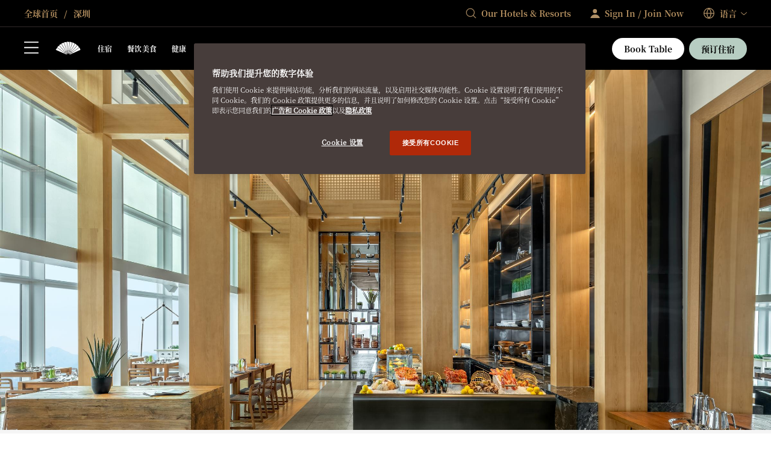

--- FILE ---
content_type: text/html; charset=utf-8
request_url: https://www.mandarinoriental.com/zh-cn/shenzhen/futian/dine/bazaar
body_size: 74450
content:
<!doctype html>
<html lang="zh-cn">

<head>
    <meta charset="utf-8">
    <meta name="viewport" content="width=device-width, initial-scale=1">
    <meta name="google-site-verification" content="VCC8Iu95FC_Yh6-ySR1S7EB-zTPOU2fWPzTmDKyCAPs" />
    
    
        <link rel="canonical" href="https://www.mandarinoriental.com/zh-cn/shenzhen/futian/dine/bazaar" />

        <link rel="alternate" hreflang="zh-CN" href="https://www.mandarinoriental.com/zh-cn/shenzhen/futian/dine/bazaar" />

                <link rel="alternate" hreflang="x-default" href="https://www.mandarinoriental.com/en/shenzhen/futian/dine/bazaar" />
            <link rel="alternate" hreflang="en" href="https://www.mandarinoriental.com/en/shenzhen/futian/dine/bazaar" />
            <link rel="alternate" hreflang="tr" href="https://www.mandarinoriental.com/tr/shenzhen/futian/dine/bazaar" />
            <link rel="alternate" hreflang="pt-BR" href="https://www.mandarinoriental.com/pt-br/shenzhen/futian/dine/bazaar" />
            <link rel="alternate" hreflang="fr" href="https://www.mandarinoriental.com/fr/shenzhen/futian/dine/bazaar" />
            <link rel="alternate" hreflang="es" href="https://www.mandarinoriental.com/es/shenzhen/futian/dine/bazaar" />
            <link rel="alternate" hreflang="cs" href="https://www.mandarinoriental.com/cs/shenzhen/futian/dine/bazaar" />
            <link rel="alternate" hreflang="it" href="https://www.mandarinoriental.com/it/shenzhen/futian/dine/bazaar" />
            <link rel="alternate" hreflang="ar-AE" href="https://www.mandarinoriental.com/ar-ae/shenzhen/futian/dine/bazaar" />
            <link rel="alternate" hreflang="es-ES" href="https://www.mandarinoriental.com/es-es/shenzhen/futian/dine/bazaar" />
            <link rel="alternate" hreflang="de" href="https://www.mandarinoriental.com/de/shenzhen/futian/dine/bazaar" />
            <link rel="alternate" hreflang="el-GR" href="https://www.mandarinoriental.com/el-gr/shenzhen/futian/dine/bazaar" />
            <link rel="alternate" hreflang="ru" href="https://www.mandarinoriental.com/ru/shenzhen/futian/dine/bazaar" />
            <link rel="alternate" hreflang="ko-KR" href="https://www.mandarinoriental.com/ko-kr/shenzhen/futian/dine/bazaar" />
            <link rel="alternate" hreflang="th" href="https://www.mandarinoriental.com/th/shenzhen/futian/dine/bazaar" />
            <link rel="alternate" hreflang="ja" href="https://www.mandarinoriental.com/ja/shenzhen/futian/dine/bazaar" />
            <link rel="alternate" hreflang="ca-ES" href="https://www.mandarinoriental.com/ca-es/shenzhen/futian/dine/bazaar" />
            <link rel="alternate" hreflang="id" href="https://www.mandarinoriental.com/id/shenzhen/futian/dine/bazaar" />
            <link rel="alternate" hreflang="zh-HK" href="https://www.mandarinoriental.com/zh-hk/shenzhen/futian/dine/bazaar" />
            <link rel="alternate" hreflang="nl" href="https://www.mandarinoriental.com/nl/shenzhen/futian/dine/bazaar" />

    <link rel="mask-icon" color="#312a29" href="/img/icons/logo-icon.svg" />
    <link rel="icon" sizes="16x16" href="/img/icons/favicon-16x16.png" />
    <link rel="icon" sizes="32x32" href="/img/icons/favicon-32x32.png" />
    <link rel="icon" sizes="48x48" href="/img/icons/favicon-48x48.png" />
    <link rel="icon" sizes="64x64" href="/img/icons/favicon-64x64.png" />
    <link rel="icon" sizes="128x128" href="/img/icons/favicon-128x128.png" />
    <link rel="icon" sizes="256x256" href="/img/icons/favicon-256x256.png" />
    <link rel="icon" sizes="36x36" href="/img/icons/android-36x36.png" />
    <link rel="icon" sizes="48x48" href="/img/icons/android-48x48.png" />
    <link rel="icon" sizes="72x72" href="/img/icons/android-72x72.png" />
    <link rel="icon" sizes="96x96" href="/img/icons/android-96x96.png" />
    <link rel="icon" sizes="144x144" href="/img/icons/android-144x144.png" />
    <link rel="icon" sizes="192x192" href="/img/icons/android-192x192.png" />
    <link rel="apple-touch-icon" sizes="60x60" href="/img/icons/apple-touch-icon-60x60.png" />
    <link rel="apple-touch-icon" sizes="76x76" href="/img/icons/apple-touch-icon-76x76.png" />
    <link rel="apple-touch-icon" sizes="120x120" href="/img/icons/apple-touch-icon-120x120.png" />
    <link rel="apple-touch-icon" sizes="152x152" href="/img/icons/apple-touch-icon-152x152.png" />
    <link rel="apple-touch-icon" sizes="167x167" href="/img/icons/apple-touch-icon-167x167.png" />
    <link rel="apple-touch-icon" sizes="180x180" href="/img/icons/apple-touch-icon-180x180.png" />
    <link rel="apple-touch-icon-precomposed" sizes="180x180" href="/img/icons/apple-touch-icon-180x180.png" />
    <link rel="manifest" crossorigin="use-credentials" href="/app.webmanifest" />
    
    <link rel="stylesheet" href="/corporate/corporate.css?v=2.29.0-beta.1-14" />

    
    
    
        <script type="text/javascript">
            var CookieConsentGroup = "";
        </script>
<script type="text/javascript" >
// Google Consent script needs to fire before OneTrust. 
// Define dataLayer and the gtag function. 
window.dataLayer = window.dataLayer || []; 
function gtag(){dataLayer.push(arguments);} 
// Default ad_storage to 'denied' as a placeholder 
// Determine actual values based on business requirements 
gtag('consent', 'default', { 
	ad_storage: "denied", 
    analytics_storage: "denied", 
    functionality_storage: "denied", 
    personalization_storage: "denied", 
    security_storage: "denied",  
    ad_user_data: "denied",
    ad_personalization: "denied", 
}); 
</script> 
<!-- Google tag (gtag.js) --> 
<script src="
https://www.googletagmanager.com/gtag/js?id=G-FSQWZL83JH"></script>
<script type="text/javascript" >
if (window.location.hostname == "www.mandarinoriental.com.cn") {
<!-- OneTrust Cookies Consent Notice start for mandarinoriental.com.cn -->
document.write("<script src='/oneTrust/cn/oneTrust_production/consent/0e0c3646-f295-4c43-b3d9-c35739f84d87/OtAutoBlock.js'><\/script>")
document.write("<script charset='UTF-8' data-domain-script='0e0c3646-f295-4c43-b3d9-c35739f84d87' src='/oneTrust/cn/oneTrust_production/scripttemplates/otSDKStub.js' data-language='zh-Hans'><\/script>")
function OptanonWrapper() {}
<!-- OneTrust Cookies Consent Notice end for mandarinoriental.com.cn -->
} else {
<!-- OneTrust Cookies Consent Notice start for https://mandarinoriental.com/zh-cn -->
document.write("<script type='text/javascript' src='/oneTrust/en/oneTrust_production/consent/1245adc6-46b9-4c58-8391-211df33d9e87/OtAutoBlock.js'><\/script>")
document.write("<script src='/oneTrust/en/oneTrust_production/scripttemplates/otSDKStub.js'  type='text/javascript' charset='UTF-8' data-domain-script='1245adc6-46b9-4c58-8391-211df33d9e87' data-language='zh-Hans'><\/script>")
function OptanonWrapper() { }
<!-- OneTrust Cookies Consent Notice end for https://mandarinoriental.com/zh-cn -->
}
</script>

    


    <title> &#x53C1;&#x9910; - &#x798F;&#x7530;&#x533A;&#x7684;&#x9910;&#x5385; | &#x6DF1;&#x5733;&#x6587;&#x534E;&#x4E1C;&#x65B9;&#x9152;&#x5E97; </title>
    <meta name="twitter:title" content=" &#x53C1;&#x9910; - &#x798F;&#x7530;&#x533A;&#x7684;&#x9910;&#x5385; | &#x6DF1;&#x5733;&#x6587;&#x534E;&#x4E1C;&#x65B9;&#x9152;&#x5E97; " />

    <meta name="description" content="&#x8FD9;&#x95F4;&#x5F00;&#x653E;&#x5F0F;&#x9910;&#x5385;&#x65F6;&#x5C1A;&#x4F18;&#x96C5;&#xFF0C;&#x8BBE;&#x6709;&#x4F17;&#x591A;&#x7F8E;&#x98DF;&#x53F0;&#x548C;&#x5F00;&#x653E;&#x5F0F;&#x53A8;&#x623F;&#xFF0C;&#x4F9B;&#x5E94;&#x5730;&#x9053;&#x4E2D;&#x5F0F;&#x7F8E;&#x98DF;&#x548C;&#x5176;&#x4ED6;&#x4E9A;&#x6D32;&#x7279;&#x8272;&#x83DC;&#x80B4;&#x3002;" />
    <meta name="twitter:description" content="&#x8FD9;&#x95F4;&#x5F00;&#x653E;&#x5F0F;&#x9910;&#x5385;&#x65F6;&#x5C1A;&#x4F18;&#x96C5;&#xFF0C;&#x8BBE;&#x6709;&#x4F17;&#x591A;&#x7F8E;&#x98DF;&#x53F0;&#x548C;&#x5F00;&#x653E;&#x5F0F;&#x53A8;&#x623F;&#xFF0C;&#x4F9B;&#x5E94;&#x5730;&#x9053;&#x4E2D;&#x5F0F;&#x7F8E;&#x98DF;&#x548C;&#x5176;&#x4ED6;&#x4E9A;&#x6D32;&#x7279;&#x8272;&#x83DC;&#x80B4;&#x3002;" />


    <meta name="og:site_name" content="Corporate Site" />





    <meta name="twitter:site" content="twitter handle" />


    <meta name="fb:app_id" content="appIdFace" />

<meta name="robots" content="INDEX,FOLLOW" />

<meta name="robots" content="ARCHIVE" />



    
    <script>
        ;(function(win, doc, style, timeout) {
            var STYLE_ID = 'at-body-style';
            function getParent(){return doc.getElementsByTagName('head')[0];}
            function addStyle(parent,id,def){
                if(!parent){return;}
                var style=doc.createElement('style');
                style.id=id;
                style.innerHTML=def;
                parent.appendChild(style);
            }
            function removeStyle(parent,id){
                if(!parent){return;}
                var style=doc.getElementById(id);
                if(!style){return;}
                parent.removeChild(style);
            }
            addStyle(getParent(), STYLE_ID, style);
            setTimeout(function(){
                removeStyle(getParent(), STYLE_ID);
            }, timeout);
        })(window, document, "body {opacity: 0 !important}", 3000);
    </script>
    <script>
        window.adobeDataLayer = window.adobeDataLayer || [];
    </script>
    <script src="//assets.adobedtm.com/3eb63c9a5226/00630f5f8e12/launch-8f86470d1a8c.min.js" async></script>

<script>
    var DefaultDataLayer = {
  "page": {
    "name": "home \u003E\u003E shenzhen \u003E\u003E futian \u003E\u003E dine \u003E\u003E bazaar",
    "hotelCode": "36052",
    "template": "Property - Restaurant Detail",
    "outlet": "responsive",
    "language": "\u4E2D\u6587\uFF08\u4E2D\u56FD\uFF09",
    "url": "http://mccld1stma6ok7s8asrfdr.azurefd.net/zh-cn/shenzhen/futian/dine/bazaar",
    "siteSection": "home - shenzhen - futian - dine - bazaar"
  },
  "user": {
    "accountNumber": "",
    "accountType": "",
    "loginState": "visitor",
    "email": "",
    "agencyName": ""
  }
};
</script>

    
    <script type="application/ld+json">
        {
  "@context": "https://schema.org/",
  "@type": "Restaurant",
  "url": "http//mccld1stma6ok7s8asrfdr.azurefd.net/zh-cn/shenzhen/futian/dine/bazaar",
  "name": "叁餐",
  "description": "以中餐为主的亚洲精选美食由厨师团队于纷呈美食档口即点即做。",
  "image": "",
  "telephone": "+86 (755) 8182 9378",
  "email": "moszn-bazaar@mohg.com",
  "address": {
    "@type": "PostalAddress",
    "streetAddress": "福田区皇岗路5001号深业上城A座",
    "addressLocality": "Shenzhen",
    "addressRegion": "亚太地区",
    "postalCode": "",
    "addressCountry": "CN"
  }
}
    </script>




<script>(window.BOOMR_mq=window.BOOMR_mq||[]).push(["addVar",{"rua.upush":"false","rua.cpush":"true","rua.upre":"false","rua.cpre":"true","rua.uprl":"false","rua.cprl":"false","rua.cprf":"false","rua.trans":"SJ-d4dab201-a857-40b3-b6b8-05285722f42b","rua.cook":"false","rua.ims":"false","rua.ufprl":"false","rua.cfprl":"false","rua.isuxp":"false","rua.texp":"norulematch","rua.ceh":"false","rua.ueh":"false","rua.ieh.st":"0"}]);</script>
                              <script>!function(e){var n="https://s.go-mpulse.net/boomerang/";if("False"=="True")e.BOOMR_config=e.BOOMR_config||{},e.BOOMR_config.PageParams=e.BOOMR_config.PageParams||{},e.BOOMR_config.PageParams.pci=!0,n="https://s2.go-mpulse.net/boomerang/";if(window.BOOMR_API_key="ECKT5-EZ9LH-5WTKE-KYVRF-R5NMM",function(){function e(){if(!o){var e=document.createElement("script");e.id="boomr-scr-as",e.src=window.BOOMR.url,e.async=!0,i.parentNode.appendChild(e),o=!0}}function t(e){o=!0;var n,t,a,r,d=document,O=window;if(window.BOOMR.snippetMethod=e?"if":"i",t=function(e,n){var t=d.createElement("script");t.id=n||"boomr-if-as",t.src=window.BOOMR.url,BOOMR_lstart=(new Date).getTime(),e=e||d.body,e.appendChild(t)},!window.addEventListener&&window.attachEvent&&navigator.userAgent.match(/MSIE [67]\./))return window.BOOMR.snippetMethod="s",void t(i.parentNode,"boomr-async");a=document.createElement("IFRAME"),a.src="about:blank",a.title="",a.role="presentation",a.loading="eager",r=(a.frameElement||a).style,r.width=0,r.height=0,r.border=0,r.display="none",i.parentNode.appendChild(a);try{O=a.contentWindow,d=O.document.open()}catch(_){n=document.domain,a.src="javascript:var d=document.open();d.domain='"+n+"';void(0);",O=a.contentWindow,d=O.document.open()}if(n)d._boomrl=function(){this.domain=n,t()},d.write("<bo"+"dy onload='document._boomrl();'>");else if(O._boomrl=function(){t()},O.addEventListener)O.addEventListener("load",O._boomrl,!1);else if(O.attachEvent)O.attachEvent("onload",O._boomrl);d.close()}function a(e){window.BOOMR_onload=e&&e.timeStamp||(new Date).getTime()}if(!window.BOOMR||!window.BOOMR.version&&!window.BOOMR.snippetExecuted){window.BOOMR=window.BOOMR||{},window.BOOMR.snippetStart=(new Date).getTime(),window.BOOMR.snippetExecuted=!0,window.BOOMR.snippetVersion=12,window.BOOMR.url=n+"ECKT5-EZ9LH-5WTKE-KYVRF-R5NMM";var i=document.currentScript||document.getElementsByTagName("script")[0],o=!1,r=document.createElement("link");if(r.relList&&"function"==typeof r.relList.supports&&r.relList.supports("preload")&&"as"in r)window.BOOMR.snippetMethod="p",r.href=window.BOOMR.url,r.rel="preload",r.as="script",r.addEventListener("load",e),r.addEventListener("error",function(){t(!0)}),setTimeout(function(){if(!o)t(!0)},3e3),BOOMR_lstart=(new Date).getTime(),i.parentNode.appendChild(r);else t(!1);if(window.addEventListener)window.addEventListener("load",a,!1);else if(window.attachEvent)window.attachEvent("onload",a)}}(),"".length>0)if(e&&"performance"in e&&e.performance&&"function"==typeof e.performance.setResourceTimingBufferSize)e.performance.setResourceTimingBufferSize();!function(){if(BOOMR=e.BOOMR||{},BOOMR.plugins=BOOMR.plugins||{},!BOOMR.plugins.AK){var n="true"=="true"?1:0,t="",a="cj3w5tyxfmh7g2l6xfsa-f-340b625da-clientnsv4-s.akamaihd.net",i="false"=="true"?2:1,o={"ak.v":"39","ak.cp":"757069","ak.ai":parseInt("707789",10),"ak.ol":"0","ak.cr":9,"ak.ipv":4,"ak.proto":"h2","ak.rid":"22061801","ak.r":47376,"ak.a2":n,"ak.m":"a","ak.n":"essl","ak.bpcip":"18.119.110.0","ak.cport":57126,"ak.gh":"23.200.85.104","ak.quicv":"","ak.tlsv":"tls1.3","ak.0rtt":"","ak.0rtt.ed":"","ak.csrc":"-","ak.acc":"","ak.t":"1769912676","ak.ak":"hOBiQwZUYzCg5VSAfCLimQ==xavGSp/qo9V9d1zK6On7inwFXrJGARHe4Rqtls8eU1EWlOkgmm0Bpu4l9InirNEzav9mQmpGn0cVWMP6jrhHg7cCWeaHeWkv0OFjiXajlCGZc4K7UEYJmXUae2h1QosJg7uwBgHrCaWTcnvgUot0a3MSV5bxn+PtqYAN+VVF1Eyj/1X7Ey6PArb7ezoTQx7rk/1rsa4/rQL3KYkHl3fOSaL29HEMJ3RJMTV1C9yj8OID7ye0F62TUB4gmBbUmiT1d9LW+zcYGwQjwo/UZm61boYcBO9LOe2Nmg6/liY8qdmkkeKTS/lB9OMxofXndKAtzf+EqajQt5BtucNz5uGx1Q/pWAdflI8EPihXI6wM+lQ/ZuUPhURnYwsPnDQEvICHvSypua9iaMISQ85nIeE8uxE4/J60ptKUS88iazl2mcE=","ak.pv":"173","ak.dpoabenc":"","ak.tf":i};if(""!==t)o["ak.ruds"]=t;var r={i:!1,av:function(n){var t="http.initiator";if(n&&(!n[t]||"spa_hard"===n[t]))o["ak.feo"]=void 0!==e.aFeoApplied?1:0,BOOMR.addVar(o)},rv:function(){var e=["ak.bpcip","ak.cport","ak.cr","ak.csrc","ak.gh","ak.ipv","ak.m","ak.n","ak.ol","ak.proto","ak.quicv","ak.tlsv","ak.0rtt","ak.0rtt.ed","ak.r","ak.acc","ak.t","ak.tf"];BOOMR.removeVar(e)}};BOOMR.plugins.AK={akVars:o,akDNSPreFetchDomain:a,init:function(){if(!r.i){var e=BOOMR.subscribe;e("before_beacon",r.av,null,null),e("onbeacon",r.rv,null,null),r.i=!0}return this},is_complete:function(){return!0}}}}()}(window);</script></head>

<body class="env:production">
    
    <!-- Placeholder 'header-content-script' was empty. -->

    
    


    
    <div id="skip-links" class="skip-links">
        <ul>
            <li><a href="#header">&#x8DF3;&#x8F6C;&#x81F3;&#x5BFC;&#x822A;</a></li>
            <li><a href="#content">&#x8DF3;&#x8F6C;&#x81F3;&#x5185;&#x5BB9;</a></li>
            <li><a href="#footer">&#x8DF3;&#x8F6C;&#x81F3;&#x9875;&#x811A;</a></li>
        </ul>
    </div>

    <div id="app">
        



<div class="corporate ">
    <sticky-header ref="stickyHeader" fixed-header='fixed-header'>
        <header slot-scope="{ greetingSignInIsMounted }" id="header" class="header">
            <div id="header-global" class="header-global">
                <div class="header-global-wrapper contained">
                    <div class="header-global-steps">
                        <ul>
                            <li>
                                <a href="/zh-cn">
                                    <span class="icon-home icon"></span>
                                    <span class="label">
                                        &#x5168;&#x7403;&#x9996;&#x9875;
                                    </span>
                                </a>
                            </li>
                                <li>
                                    <a href="/zh-cn/shenzhen/futian">
                                        &#x6DF1;&#x5733;
                                    </a>
                                </li>
                        </ul>
                    </div>
                    <div class="header-global-utilities">
                        


    <div class="generic-search-wrapper">
        <generic-search search-placeholder="Find Your Destination " all-label="All" filter-by-category="" :items="[&#xD;&#xA;  {&#xD;&#xA;    &quot;label&quot;: &quot;\u963F\u5E03\u624E\u6BD4&quot;,&#xD;&#xA;    &quot;shortDescription&quot;: &quot;\u963F\u8054\u914B&quot;,&#xD;&#xA;    &quot;category&quot;: &quot;\u4E2D\u4E1C\u548C\u975E\u6D32&quot;,&#xD;&#xA;    &quot;urlPath&quot;: &quot;/zh-cn/abu-dhabi/emirates-palace?search=abu-dhabi&quot;,&#xD;&#xA;    &quot;urlTarget&quot;: &quot;_self&quot;&#xD;&#xA;  },&#xD;&#xA;  {&#xD;&#xA;    &quot;label&quot;: &quot;\u963F\u59C6\u65AF\u7279\u4E39&quot;,&#xD;&#xA;    &quot;shortDescription&quot;: &quot;\u8377\u5170&quot;,&#xD;&#xA;    &quot;category&quot;: &quot;\u6B27\u6D32&quot;,&#xD;&#xA;    &quot;urlPath&quot;: &quot;/zh-cn/amsterdam/conservatorium?search=amsterdam&quot;,&#xD;&#xA;    &quot;urlTarget&quot;: &quot;_self&quot;&#xD;&#xA;  },&#xD;&#xA;  {&#xD;&#xA;    &quot;label&quot;: &quot;\u66FC\u8C37&quot;,&#xD;&#xA;    &quot;shortDescription&quot;: &quot;\u6CF0\u56FD&quot;,&#xD;&#xA;    &quot;category&quot;: &quot;\u4E9A\u592A\u5730\u533A&quot;,&#xD;&#xA;    &quot;urlPath&quot;: &quot;/zh-cn/bangkok/chao-phraya-river?search=bangkok&quot;,&#xD;&#xA;    &quot;urlTarget&quot;: &quot;_self&quot;&#xD;&#xA;  },&#xD;&#xA;  {&#xD;&#xA;    &quot;label&quot;: &quot;\u5DF4\u585E\u7F57\u7EB3 &quot;,&#xD;&#xA;    &quot;shortDescription&quot;: &quot;\u897F\u73ED\u7259&quot;,&#xD;&#xA;    &quot;category&quot;: &quot;\u6B27\u6D32&quot;,&#xD;&#xA;    &quot;urlPath&quot;: &quot;/zh-cn/barcelona/passeig-de-gracia?search=barcelona&quot;,&#xD;&#xA;    &quot;urlTarget&quot;: &quot;_self&quot;&#xD;&#xA;  },&#xD;&#xA;  {&#xD;&#xA;    &quot;label&quot;: &quot;\u5317\u4EAC\u524D\u95E8\u6587\u534E\u4E1C\u65B9\u9152\u5E97&quot;,&#xD;&#xA;    &quot;shortDescription&quot;: &quot;\u4E2D\u56FD&quot;,&#xD;&#xA;    &quot;category&quot;: &quot;\u4E9A\u592A\u5730\u533A&quot;,&#xD;&#xA;    &quot;urlPath&quot;: &quot;/zh-cn/beijing/qianmen?search=beijing-qianmen&quot;,&#xD;&#xA;    &quot;urlTarget&quot;: &quot;_self&quot;&#xD;&#xA;  },&#xD;&#xA;  {&#xD;&#xA;    &quot;label&quot;: &quot;\u5317\u4EAC - \u738B\u5E9C\u4E95&quot;,&#xD;&#xA;    &quot;shortDescription&quot;: &quot;\u4E2D\u56FD&quot;,&#xD;&#xA;    &quot;category&quot;: &quot;\u4E9A\u592A\u5730\u533A&quot;,&#xD;&#xA;    &quot;urlPath&quot;: &quot;/zh-cn/beijing/wangfujing?search=beijing-wangfujing&quot;,&#xD;&#xA;    &quot;urlTarget&quot;: &quot;_self&quot;&#xD;&#xA;  },&#xD;&#xA;  {&#xD;&#xA;    &quot;label&quot;: &quot;\u535A\u5FB7\u9C81\u59C6&quot;,&#xD;&#xA;    &quot;shortDescription&quot;: &quot;\u571F\u8033\u5176&quot;,&#xD;&#xA;    &quot;category&quot;: &quot;\u6B27\u6D32&quot;,&#xD;&#xA;    &quot;urlPath&quot;: &quot;/zh-cn/bodrum/paradise-bay?search=bodrum&quot;,&#xD;&#xA;    &quot;urlTarget&quot;: &quot;_self&quot;&#xD;&#xA;  },&#xD;&#xA;  {&#xD;&#xA;    &quot;label&quot;: &quot;\u6CE2\u58EB\u987F&quot;,&#xD;&#xA;    &quot;shortDescription&quot;: &quot;USA&quot;,&#xD;&#xA;    &quot;category&quot;: &quot;\u7F8E\u6D32&quot;,&#xD;&#xA;    &quot;urlPath&quot;: &quot;/zh-cn/boston/back-bay?search=boston&quot;,&#xD;&#xA;    &quot;urlTarget&quot;: &quot;_self&quot;&#xD;&#xA;  },&#xD;&#xA;  {&#xD;&#xA;    &quot;label&quot;: &quot;\u5361\u52AA\u5B89\u5C9B&quot;,&#xD;&#xA;    &quot;shortDescription&quot;: &quot;\u5723\u6587\u68EE\u7279\u548C\u683C\u6797\u7EB3\u4E01\u65AF&quot;,&#xD;&#xA;    &quot;category&quot;: &quot;\u7F8E\u6D32&quot;,&#xD;&#xA;    &quot;urlPath&quot;: &quot;/zh-cn/canouan/caribbean?search=canouan&quot;,&#xD;&#xA;    &quot;urlTarget&quot;: &quot;_self&quot;&#xD;&#xA;  },&#xD;&#xA;  {&#xD;&#xA;    &quot;label&quot;: &quot;Costa Navarino&quot;,&#xD;&#xA;    &quot;shortDescription&quot;: &quot;\u5E0C\u814A&quot;,&#xD;&#xA;    &quot;category&quot;: &quot;\u6B27\u6D32&quot;,&#xD;&#xA;    &quot;urlPath&quot;: &quot;/zh-cn/costa-navarino/messenia?search=costa-navarino&quot;,&#xD;&#xA;    &quot;urlTarget&quot;: &quot;_self&quot;&#xD;&#xA;  },&#xD;&#xA;  {&#xD;&#xA;    &quot;label&quot;: &quot;\u8FEA\u6C99\u9C81\u6D77\u5CB8&quot;,&#xD;&#xA;    &quot;shortDescription&quot;: &quot;\u9A6C\u6765\u897F\u4E9A&quot;,&#xD;&#xA;    &quot;category&quot;: &quot;\u4E9A\u6D32&quot;,&#xD;&#xA;    &quot;urlPath&quot;: &quot;/zh-cn/desaru-coast/kota-tinggi?search=desaru-coast&quot;,&#xD;&#xA;    &quot;urlTarget&quot;: &quot;_self&quot;&#xD;&#xA;  },&#xD;&#xA;  {&#xD;&#xA;    &quot;label&quot;: &quot;\u591A\u54C8&quot;,&#xD;&#xA;    &quot;shortDescription&quot;: &quot;\u5361\u5854\u5C14&quot;,&#xD;&#xA;    &quot;category&quot;: &quot;\u4E2D\u4E1C\u548C\u975E\u6D32&quot;,&#xD;&#xA;    &quot;urlPath&quot;: &quot;/zh-cn/doha/msheireb?search=doha&quot;,&#xD;&#xA;    &quot;urlTarget&quot;: &quot;_self&quot;&#xD;&#xA;  },&#xD;&#xA;  {&#xD;&#xA;    &quot;label&quot;: &quot;\u8FEA\u62DC - \u5E02\u4E2D\u5FC3&quot;,&#xD;&#xA;    &quot;shortDescription&quot;: &quot;\u963F\u8054\u914B&quot;,&#xD;&#xA;    &quot;category&quot;: &quot;\u4E2D\u4E1C\u548C\u975E\u6D32&quot;,&#xD;&#xA;    &quot;urlPath&quot;: &quot;/zh-cn/dubai/downtown?search=dubai-downtown&quot;,&#xD;&#xA;    &quot;urlTarget&quot;: &quot;_self&quot;&#xD;&#xA;  },&#xD;&#xA;  {&#xD;&#xA;    &quot;label&quot;: &quot;\u8FEA\u62DC - \u6731\u7F8E\u62C9\u6D77\u6EE9&quot;,&#xD;&#xA;    &quot;shortDescription&quot;: &quot;\u963F\u8054\u914B&quot;,&#xD;&#xA;    &quot;category&quot;: &quot;\u4E2D\u4E1C\u548C\u975E\u6D32&quot;,&#xD;&#xA;    &quot;urlPath&quot;: &quot;/zh-cn/dubai/jumeira-beach?search=dubai-jumeira-beach&quot;,&#xD;&#xA;    &quot;urlTarget&quot;: &quot;_self&quot;&#xD;&#xA;  },&#xD;&#xA;  {&#xD;&#xA;    &quot;label&quot;: &quot;Geneva&quot;,&#xD;&#xA;    &quot;shortDescription&quot;: &quot;\u745E\u58EB&quot;,&#xD;&#xA;    &quot;category&quot;: &quot;\u6B27\u6D32&quot;,&#xD;&#xA;    &quot;urlPath&quot;: &quot;/zh-cn/geneva/rhone-river?search=geneva&quot;,&#xD;&#xA;    &quot;urlTarget&quot;: &quot;_self&quot;&#xD;&#xA;  },&#xD;&#xA;  {&#xD;&#xA;    &quot;label&quot;: &quot;\u5E7F\u5DDE&quot;,&#xD;&#xA;    &quot;shortDescription&quot;: &quot;\u4E2D\u56FD&quot;,&#xD;&#xA;    &quot;category&quot;: &quot;\u4E9A\u592A\u5730\u533A&quot;,&#xD;&#xA;    &quot;urlPath&quot;: &quot;/zh-cn/guangzhou/tianhe?search=guangzhou&quot;,&#xD;&#xA;    &quot;urlTarget&quot;: &quot;_self&quot;&#xD;&#xA;  },&#xD;&#xA;  {&#xD;&#xA;    &quot;label&quot;: &quot;\u9999\u6E2F \u2013 \u6587\u534E\u4E1C\u65B9\u9152\u5E97&quot;,&#xD;&#xA;    &quot;shortDescription&quot;: &quot;\u4E2D\u56FD\u7279\u522B\u884C\u653F\u533A&quot;,&#xD;&#xA;    &quot;category&quot;: &quot;\u4E9A\u592A\u5730\u533A&quot;,&#xD;&#xA;    &quot;urlPath&quot;: &quot;/zh-cn/hong-kong/victoria-harbour?search=hong-kong-mandarin-oriental&quot;,&#xD;&#xA;    &quot;urlTarget&quot;: &quot;_self&quot;&#xD;&#xA;  },&#xD;&#xA;  {&#xD;&#xA;    &quot;label&quot;: &quot;\u9999\u6E2F - \u7F6E\u5730\u9152\u5E97&quot;,&#xD;&#xA;    &quot;shortDescription&quot;: &quot;\u4E2D\u56FD\u7279\u522B\u884C\u653F\u533A&quot;,&#xD;&#xA;    &quot;category&quot;: &quot;\u4E9A\u592A\u5730\u533A&quot;,&#xD;&#xA;    &quot;urlPath&quot;: &quot;/zh-cn/hong-kong/the-landmark?search=hong-kong-the-landmark&quot;,&#xD;&#xA;    &quot;urlTarget&quot;: &quot;_self&quot;&#xD;&#xA;  },&#xD;&#xA;  {&#xD;&#xA;    &quot;label&quot;: &quot;\u4F0A\u65AF\u5766\u5E03\u5C14&quot;,&#xD;&#xA;    &quot;shortDescription&quot;: &quot;\u571F\u8033\u5176&quot;,&#xD;&#xA;    &quot;category&quot;: &quot;\u6B27\u6D32&quot;,&#xD;&#xA;    &quot;urlPath&quot;: &quot;/zh-cn/istanbul/bosphorus?search=istanbul&quot;,&#xD;&#xA;    &quot;urlTarget&quot;: &quot;_self&quot;&#xD;&#xA;  },&#xD;&#xA;  {&#xD;&#xA;    &quot;label&quot;: &quot;\u96C5\u52A0\u8FBE&quot;,&#xD;&#xA;    &quot;shortDescription&quot;: &quot;\u5370\u5EA6\u5C3C\u897F\u4E9A&quot;,&#xD;&#xA;    &quot;category&quot;: &quot;\u4E9A\u592A\u5730\u533A&quot;,&#xD;&#xA;    &quot;urlPath&quot;: &quot;/zh-cn/jakarta/jalan-mh-thamrin?search=jakarta&quot;,&#xD;&#xA;    &quot;urlTarget&quot;: &quot;_self&quot;&#xD;&#xA;  },&#xD;&#xA;  {&#xD;&#xA;    &quot;label&quot;: &quot;\u5409\u9686\u5761&quot;,&#xD;&#xA;    &quot;shortDescription&quot;: &quot;\u9A6C\u6765\u897F\u4E9A&quot;,&#xD;&#xA;    &quot;category&quot;: &quot;\u4E9A\u592A\u5730\u533A&quot;,&#xD;&#xA;    &quot;urlPath&quot;: &quot;/zh-cn/kuala-lumpur/petronas-towers?search=kuala-lumpur&quot;,&#xD;&#xA;    &quot;urlTarget&quot;: &quot;_self&quot;&#xD;&#xA;  },&#xD;&#xA;  {&#xD;&#xA;    &quot;label&quot;: &quot;\u79D1\u83AB\u6E56&quot;,&#xD;&#xA;    &quot;shortDescription&quot;: &quot;\u610F\u5927\u5229&quot;,&#xD;&#xA;    &quot;category&quot;: &quot;\u6B27\u6D32&quot;,&#xD;&#xA;    &quot;urlPath&quot;: &quot;/zh-cn/lake-como/blevio?search=lake-como&quot;,&#xD;&#xA;    &quot;urlTarget&quot;: &quot;_self&quot;&#xD;&#xA;  },&#xD;&#xA;  {&#xD;&#xA;    &quot;label&quot;: &quot;\u4F26\u6566 \u2013 \u6D77\u5FB7\u516C\u56ED&quot;,&#xD;&#xA;    &quot;shortDescription&quot;: &quot;\u82F1\u56FD&quot;,&#xD;&#xA;    &quot;category&quot;: &quot;\u6B27\u6D32&quot;,&#xD;&#xA;    &quot;urlPath&quot;: &quot;/zh-cn/london/hyde-park?search=london-hyde-park&quot;,&#xD;&#xA;    &quot;urlTarget&quot;: &quot;_self&quot;&#xD;&#xA;  },&#xD;&#xA;  {&#xD;&#xA;    &quot;label&quot;: &quot;\u4F26\u6566 - \u6885\u83F2\u5C14&quot;,&#xD;&#xA;    &quot;shortDescription&quot;: &quot;\u82F1\u56FD&quot;,&#xD;&#xA;    &quot;category&quot;: &quot;\u6B27\u6D32&quot;,&#xD;&#xA;    &quot;urlPath&quot;: &quot;/zh-cn/london/mayfair?search=london-mayfair&quot;,&#xD;&#xA;    &quot;urlTarget&quot;: &quot;_self&quot;&#xD;&#xA;  },&#xD;&#xA;  {&#xD;&#xA;    &quot;label&quot;: &quot;\u5362\u585E\u6069&quot;,&#xD;&#xA;    &quot;shortDescription&quot;: &quot;\u745E\u58EB&quot;,&#xD;&#xA;    &quot;category&quot;: &quot;\u6B27\u6D32&quot;,&#xD;&#xA;    &quot;urlPath&quot;: &quot;/zh-cn/luzern/palace?search=luzern&quot;,&#xD;&#xA;    &quot;urlTarget&quot;: &quot;_self&quot;&#xD;&#xA;  },&#xD;&#xA;  {&#xD;&#xA;    &quot;label&quot;: &quot;\u6FB3\u95E8&quot;,&#xD;&#xA;    &quot;shortDescription&quot;: &quot;\u4E2D\u56FD\u7279\u522B\u884C\u653F\u533A&quot;,&#xD;&#xA;    &quot;category&quot;: &quot;\u4E9A\u592A\u5730\u533A&quot;,&#xD;&#xA;    &quot;urlPath&quot;: &quot;/zh-cn/macau/one-central?search=macau&quot;,&#xD;&#xA;    &quot;urlTarget&quot;: &quot;_self&quot;&#xD;&#xA;  },&#xD;&#xA;  {&#xD;&#xA;    &quot;label&quot;: &quot;\u9A6C\u5FB7\u91CC&quot;,&#xD;&#xA;    &quot;shortDescription&quot;: &quot;\u897F\u73ED\u7259&quot;,&#xD;&#xA;    &quot;category&quot;: &quot;\u6B27\u6D32&quot;,&#xD;&#xA;    &quot;urlPath&quot;: &quot;/zh-cn/madrid/hotel-ritz?search=madrid&quot;,&#xD;&#xA;    &quot;urlTarget&quot;: &quot;_self&quot;&#xD;&#xA;  },&#xD;&#xA;  {&#xD;&#xA;    &quot;label&quot;: &quot;\u9A6C\u7565\u5361\u5C9B&quot;,&#xD;&#xA;    &quot;shortDescription&quot;: &quot;\u897F\u73ED\u7259&quot;,&#xD;&#xA;    &quot;category&quot;: &quot;\u6B27\u6D32&quot;,&#xD;&#xA;    &quot;urlPath&quot;: &quot;/zh-cn/mallorca/punta-negra?search=mallorca&quot;,&#xD;&#xA;    &quot;urlTarget&quot;: &quot;_self&quot;&#xD;&#xA;  },&#xD;&#xA;  {&#xD;&#xA;    &quot;label&quot;: &quot;\u9A6C\u62C9\u5580\u4EC0&quot;,&#xD;&#xA;    &quot;shortDescription&quot;: &quot;\u6469\u6D1B\u54E5&quot;,&#xD;&#xA;    &quot;category&quot;: &quot;\u4E2D\u4E1C\u548C\u975E\u6D32&quot;,&#xD;&#xA;    &quot;urlPath&quot;: &quot;/zh-cn/marrakech/la-medina?search=marrakech&quot;,&#xD;&#xA;    &quot;urlTarget&quot;: &quot;_self&quot;&#xD;&#xA;  },&#xD;&#xA;  {&#xD;&#xA;    &quot;label&quot;: &quot;\u8FC8\u963F\u5BC6\uFF082030\u5E74\u91CD\u65B0\u5F00\u4E1A\uFF09&quot;,&#xD;&#xA;    &quot;shortDescription&quot;: &quot;\u7F8E\u56FD&quot;,&#xD;&#xA;    &quot;category&quot;: &quot;\u7F8E\u6D32&quot;,&#xD;&#xA;    &quot;urlPath&quot;: &quot;/zh-cn/miami/brickell-key?search=miami&quot;,&#xD;&#xA;    &quot;urlTarget&quot;: &quot;_self&quot;&#xD;&#xA;  },&#xD;&#xA;  {&#xD;&#xA;    &quot;label&quot;: &quot;Milan&quot;,&#xD;&#xA;    &quot;shortDescription&quot;: &quot;\u610F\u5927\u5229&quot;,&#xD;&#xA;    &quot;category&quot;: &quot;\u6B27\u6D32&quot;,&#xD;&#xA;    &quot;urlPath&quot;: &quot;/zh-cn/milan/la-scala?search=milan&quot;,&#xD;&#xA;    &quot;urlTarget&quot;: &quot;_self&quot;&#xD;&#xA;  },&#xD;&#xA;  {&#xD;&#xA;    &quot;label&quot;: &quot;\u6155\u5C3C\u9ED1&quot;,&#xD;&#xA;    &quot;shortDescription&quot;: &quot;\u5FB7\u56FD&quot;,&#xD;&#xA;    &quot;category&quot;: &quot;\u6B27\u6D32&quot;,&#xD;&#xA;    &quot;urlPath&quot;: &quot;/zh-cn/munich/altstadt?search=munich&quot;,&#xD;&#xA;    &quot;urlTarget&quot;: &quot;_self&quot;&#xD;&#xA;  },&#xD;&#xA;  {&#xD;&#xA;    &quot;label&quot;: &quot;\u9A6C\u65AF\u5580\u7279&quot;,&#xD;&#xA;    &quot;shortDescription&quot;: &quot;\u963F\u66FC&quot;,&#xD;&#xA;    &quot;category&quot;: &quot;\u4E2D\u4E1C\u548C\u975E\u6D32&quot;,&#xD;&#xA;    &quot;urlPath&quot;: &quot;/zh-cn/muscat/shatti-al-qurum?search=muscat&quot;,&#xD;&#xA;    &quot;urlTarget&quot;: &quot;_self&quot;&#xD;&#xA;  },&#xD;&#xA;  {&#xD;&#xA;    &quot;label&quot;: &quot;\u7EBD\u7EA6&quot;,&#xD;&#xA;    &quot;shortDescription&quot;: &quot;USA&quot;,&#xD;&#xA;    &quot;category&quot;: &quot;\u7F8E\u6D32&quot;,&#xD;&#xA;    &quot;urlPath&quot;: &quot;/zh-cn/new-york/manhattan?search=new-york&quot;,&#xD;&#xA;    &quot;urlTarget&quot;: &quot;_self&quot;&#xD;&#xA;  },&#xD;&#xA;  {&#xD;&#xA;    &quot;label&quot;: &quot;\u5DF4\u9ECE&quot;,&#xD;&#xA;    &quot;shortDescription&quot;: &quot;\u6CD5\u56FD&quot;,&#xD;&#xA;    &quot;category&quot;: &quot;\u6B27\u6D32&quot;,&#xD;&#xA;    &quot;urlPath&quot;: &quot;/zh-cn/paris/place-vendome?search=paris&quot;,&#xD;&#xA;    &quot;urlTarget&quot;: &quot;_self&quot;&#xD;&#xA;  },&#xD;&#xA;  {&#xD;&#xA;    &quot;label&quot;: &quot;\u5DF4\u9ECE - \u9C81\u7279\u897F\u4E9A&quot;,&#xD;&#xA;    &quot;shortDescription&quot;: &quot;\u6CD5\u56FD&quot;,&#xD;&#xA;    &quot;category&quot;: &quot;\u6B27\u6D32&quot;,&#xD;&#xA;    &quot;urlPath&quot;: &quot;/zh-cn/paris/lutetia?search=paris-lutetia&quot;,&#xD;&#xA;    &quot;urlTarget&quot;: &quot;_self&quot;&#xD;&#xA;  },&#xD;&#xA;  {&#xD;&#xA;    &quot;label&quot;: &quot;\u5E03\u62C9\u683C&quot;,&#xD;&#xA;    &quot;shortDescription&quot;: &quot;\u6377\u514B\u5171\u548C\u56FD&quot;,&#xD;&#xA;    &quot;category&quot;: &quot;\u6B27\u6D32&quot;,&#xD;&#xA;    &quot;urlPath&quot;: &quot;/zh-cn/prague/mala-strana?search=prague&quot;,&#xD;&#xA;    &quot;urlTarget&quot;: &quot;_self&quot;&#xD;&#xA;  },&#xD;&#xA;  {&#xD;&#xA;    &quot;label&quot;: &quot;\u5229\u96C5\u5FB7&quot;,&#xD;&#xA;    &quot;shortDescription&quot;: &quot;\u6C99\u7279\u963F\u62C9\u4F2F&quot;,&#xD;&#xA;    &quot;category&quot;: &quot;\u4E2D\u4E1C\u548C\u975E\u6D32&quot;,&#xD;&#xA;    &quot;urlPath&quot;: &quot;/zh-cn/riyadh/olaya?search=riyadh&quot;,&#xD;&#xA;    &quot;urlTarget&quot;: &quot;_self&quot;&#xD;&#xA;  },&#xD;&#xA;  {&#xD;&#xA;    &quot;label&quot;: &quot;\u5723\u5730\u4E9A\u54E5 &quot;,&#xD;&#xA;    &quot;shortDescription&quot;: &quot;\u667A\u5229&quot;,&#xD;&#xA;    &quot;category&quot;: &quot;\u7F8E\u6D32&quot;,&#xD;&#xA;    &quot;urlPath&quot;: &quot;/zh-cn/santiago/las-condes?search=santiago&quot;,&#xD;&#xA;    &quot;urlTarget&quot;: &quot;_self&quot;&#xD;&#xA;  },&#xD;&#xA;  {&#xD;&#xA;    &quot;label&quot;: &quot;\u4E09\u4E9A&quot;,&#xD;&#xA;    &quot;shortDescription&quot;: &quot;\u4E2D\u56FD&quot;,&#xD;&#xA;    &quot;category&quot;: &quot;\u4E9A\u592A\u5730\u533A&quot;,&#xD;&#xA;    &quot;urlPath&quot;: &quot;/zh-cn/sanya/dadonghai?search=sanya&quot;,&#xD;&#xA;    &quot;urlTarget&quot;: &quot;_self&quot;&#xD;&#xA;  },&#xD;&#xA;  {&#xD;&#xA;    &quot;label&quot;: &quot;\u4E0A\u6D77&quot;,&#xD;&#xA;    &quot;shortDescription&quot;: &quot;\u4E2D\u56FD&quot;,&#xD;&#xA;    &quot;category&quot;: &quot;\u4E9A\u592A\u5730\u533A&quot;,&#xD;&#xA;    &quot;urlPath&quot;: &quot;/zh-cn/shanghai/pudong?search=shanghai&quot;,&#xD;&#xA;    &quot;urlTarget&quot;: &quot;_self&quot;&#xD;&#xA;  },&#xD;&#xA;  {&#xD;&#xA;    &quot;label&quot;: &quot;\u6DF1\u5733&quot;,&#xD;&#xA;    &quot;shortDescription&quot;: &quot;\u4E2D\u56FD&quot;,&#xD;&#xA;    &quot;category&quot;: &quot;\u4E9A\u592A\u5730\u533A&quot;,&#xD;&#xA;    &quot;urlPath&quot;: &quot;/zh-cn/shenzhen/futian?search=shenzhen&quot;,&#xD;&#xA;    &quot;urlTarget&quot;: &quot;_self&quot;&#xD;&#xA;  },&#xD;&#xA;  {&#xD;&#xA;    &quot;label&quot;: &quot;\u65B0\u52A0\u5761&quot;,&#xD;&#xA;    &quot;shortDescription&quot;: &quot;\u65B0\u52A0\u5761&quot;,&#xD;&#xA;    &quot;category&quot;: &quot;\u4E9A\u592A\u5730\u533A&quot;,&#xD;&#xA;    &quot;urlPath&quot;: &quot;/zh-cn/singapore/marina-bay?search=singapore&quot;,&#xD;&#xA;    &quot;urlTarget&quot;: &quot;_self&quot;&#xD;&#xA;  },&#xD;&#xA;  {&#xD;&#xA;    &quot;label&quot;: &quot;\u53F0\u5317&quot;,&#xD;&#xA;    &quot;shortDescription&quot;: &quot;&quot;,&#xD;&#xA;    &quot;category&quot;: &quot;\u4E9A\u592A\u5730\u533A&quot;,&#xD;&#xA;    &quot;urlPath&quot;: &quot;/zh-cn/taipei/songshan?search=taipei&quot;,&#xD;&#xA;    &quot;urlTarget&quot;: &quot;_self&quot;&#xD;&#xA;  },&#xD;&#xA;  {&#xD;&#xA;    &quot;label&quot;: &quot;\u4E1C\u4EAC&quot;,&#xD;&#xA;    &quot;shortDescription&quot;: &quot;\u65E5\u672C&quot;,&#xD;&#xA;    &quot;category&quot;: &quot;\u4E9A\u592A\u5730\u533A&quot;,&#xD;&#xA;    &quot;urlPath&quot;: &quot;/zh-cn/tokyo?search=tokyo&quot;,&#xD;&#xA;    &quot;urlTarget&quot;: &quot;_self&quot;&#xD;&#xA;  },&#xD;&#xA;  {&#xD;&#xA;    &quot;label&quot;: &quot;\u7EF4\u4E5F\u7EB3&quot;,&#xD;&#xA;    &quot;shortDescription&quot;: &quot;\u5965\u5730\u5229&quot;,&#xD;&#xA;    &quot;category&quot;: &quot;\u6B27\u6D32&quot;,&#xD;&#xA;    &quot;urlPath&quot;: &quot;/zh-cn/vienna/inner-city?search=vienna&quot;,&#xD;&#xA;    &quot;urlTarget&quot;: &quot;_self&quot;&#xD;&#xA;  },&#xD;&#xA;  {&#xD;&#xA;    &quot;label&quot;: &quot;\u82CF\u9ECE\u4E16&quot;,&#xD;&#xA;    &quot;shortDescription&quot;: &quot;\u745E\u58EB&quot;,&#xD;&#xA;    &quot;category&quot;: &quot;\u6B27\u6D32&quot;,&#xD;&#xA;    &quot;urlPath&quot;: &quot;/zh-cn/zurich/savoy?search=zurich&quot;,&#xD;&#xA;    &quot;urlTarget&quot;: &quot;_self&quot;&#xD;&#xA;  },&#xD;&#xA;  {&#xD;&#xA;    &quot;label&quot;: &quot;\u66FC\u8C37\u6587\u534E\u4E1C\u65B9\u9152\u5E97\u7BA1\u7406\u5F0F\u516C\u5BD3&quot;,&#xD;&#xA;    &quot;shortDescription&quot;: &quot;\u6CF0\u56FD&quot;,&#xD;&#xA;    &quot;category&quot;: &quot;\u516C\u5BD3&quot;,&#xD;&#xA;    &quot;urlPath&quot;: &quot;/zh-cn/residences/current/bangkok?search=the-residences-at-mo-bangkok&quot;,&#xD;&#xA;    &quot;urlTarget&quot;: &quot;_self&quot;&#xD;&#xA;  },&#xD;&#xA;  {&#xD;&#xA;    &quot;label&quot;: &quot;\u5DF4\u585E\u7F57\u7EB3\u6587\u534E\u4E1C\u65B9\u9152\u5E97\u7BA1\u7406\u5F0F\u516C\u5BD3&quot;,&#xD;&#xA;    &quot;shortDescription&quot;: &quot;\u897F\u73ED\u7259&quot;,&#xD;&#xA;    &quot;category&quot;: &quot;\u516C\u5BD3&quot;,&#xD;&#xA;    &quot;urlPath&quot;: &quot;/zh-cn/residences/current/barcelona?search=mo-residences-barcelona&quot;,&#xD;&#xA;    &quot;urlTarget&quot;: &quot;_self&quot;&#xD;&#xA;  },&#xD;&#xA;  {&#xD;&#xA;    &quot;label&quot;: &quot;\u6BD4\u4F5B\u5229\u5C71\u5E84\u6587\u534E\u4E1C\u65B9\u9152\u5E97\u7BA1\u7406\u5F0F\u516C\u5BD3&quot;,&#xD;&#xA;    &quot;shortDescription&quot;: &quot;\u7F8E\u56FD&quot;,&#xD;&#xA;    &quot;category&quot;: &quot;\u516C\u5BD3&quot;,&#xD;&#xA;    &quot;urlPath&quot;: &quot;/zh-cn/residences/current/beverly-hills?search=mo-residences-beverly-hills&quot;,&#xD;&#xA;    &quot;urlTarget&quot;: &quot;_self&quot;&#xD;&#xA;  },&#xD;&#xA;  {&#xD;&#xA;    &quot;label&quot;: &quot;\u535A\u5361\u62C9\u987F\u6587\u534E\u4E1C\u65B9\u9152\u5E97\u7BA1\u7406\u5F0F\u516C\u5BD3&quot;,&#xD;&#xA;    &quot;shortDescription&quot;: &quot;\u5373\u5C06\u5F00\u4E1A&quot;,&#xD;&#xA;    &quot;category&quot;: &quot;\u516C\u5BD3&quot;,&#xD;&#xA;    &quot;urlPath&quot;: &quot;/zh-cn/residences/upcoming/boca-raton?search=the-residences-at-mo-boca-raton&quot;,&#xD;&#xA;    &quot;urlTarget&quot;: &quot;_self&quot;&#xD;&#xA;  },&#xD;&#xA;  {&#xD;&#xA;    &quot;label&quot;: &quot;\u535A\u5FB7\u9C81\u59C6\u6587\u534E\u4E1C\u65B9\u9152\u5E97\u7BA1\u7406\u5F0F\u516C\u5BD3&quot;,&#xD;&#xA;    &quot;shortDescription&quot;: &quot;\u571F\u8033\u5176&quot;,&#xD;&#xA;    &quot;category&quot;: &quot;\u516C\u5BD3&quot;,&#xD;&#xA;    &quot;urlPath&quot;: &quot;/zh-cn/residences/current/bodrum?search=the-residences-at-mo-bodrum&quot;,&#xD;&#xA;    &quot;urlTarget&quot;: &quot;_self&quot;&#xD;&#xA;  },&#xD;&#xA;  {&#xD;&#xA;    &quot;label&quot;: &quot;\u6CE2\u58EB\u987F\u6587\u534E\u4E1C\u65B9\u9152\u5E97\u7BA1\u7406\u5F0F\u516C\u5BD3&quot;,&#xD;&#xA;    &quot;shortDescription&quot;: &quot;\u7F8E\u56FD&quot;,&#xD;&#xA;    &quot;category&quot;: &quot;\u516C\u5BD3&quot;,&#xD;&#xA;    &quot;urlPath&quot;: &quot;/zh-cn/residences/current/boston?search=the-residences-at-mo-boston&quot;,&#xD;&#xA;    &quot;urlTarget&quot;: &quot;_self&quot;&#xD;&#xA;  },&#xD;&#xA;  {&#xD;&#xA;    &quot;label&quot;: &quot;\u7B2C\u4E94\u5927\u9053\u6587\u534E\u4E1C\u65B9\u9152\u5E97\u7BA1\u7406\u5F0F\u516C\u5BD3&quot;,&#xD;&#xA;    &quot;shortDescription&quot;: &quot;\u7F8E\u56FD&quot;,&#xD;&#xA;    &quot;category&quot;: &quot;\u516C\u5BD3&quot;,&#xD;&#xA;    &quot;urlPath&quot;: &quot;/zh-cn/residences/current/fifth-avenue-new-york?search=mo-residences-fifth-avenue&quot;,&#xD;&#xA;    &quot;urlTarget&quot;: &quot;_self&quot;&#xD;&#xA;  },&#xD;&#xA;  {&#xD;&#xA;    &quot;label&quot;: &quot;\u5927\u5F00\u66FC\u5C9B\u6587\u534E\u4E1C\u65B9\u9152\u5E97\u7BA1\u7406\u5F0F\u516C\u5BD3&quot;,&#xD;&#xA;    &quot;shortDescription&quot;: &quot;\u5373\u5C06\u5F00\u4E1A&quot;,&#xD;&#xA;    &quot;category&quot;: &quot;\u516C\u5BD3&quot;,&#xD;&#xA;    &quot;urlPath&quot;: &quot;/zh-cn/residences/upcoming/grand-cayman?search=the-residences-at-mo-grand-cayman&quot;,&#xD;&#xA;    &quot;urlTarget&quot;: &quot;_self&quot;&#xD;&#xA;  },&#xD;&#xA;  {&#xD;&#xA;    &quot;label&quot;: &quot;\u6A80\u9999\u5C71\u6587\u534E\u4E1C\u65B9\u9152\u5E97\u7BA1\u7406\u5F0F\u516C\u5BD3&quot;,&#xD;&#xA;    &quot;shortDescription&quot;: &quot;\u5373\u5C06\u5F00\u4E1A&quot;,&#xD;&#xA;    &quot;category&quot;: &quot;\u516C\u5BD3&quot;,&#xD;&#xA;    &quot;urlPath&quot;: &quot;/zh-cn/residences/upcoming/honolulu?search=the-residences-at-mo-honolulu&quot;,&#xD;&#xA;    &quot;urlTarget&quot;: &quot;_self&quot;&#xD;&#xA;  },&#xD;&#xA;  {&#xD;&#xA;    &quot;label&quot;: &quot;\u4F26\u6566\u6587\u534E\u4E1C\u65B9\u9152\u5E97\u7BA1\u7406\u5F0F\u516C\u5BD3&quot;,&#xD;&#xA;    &quot;shortDescription&quot;: &quot;\u82F1\u56FD&quot;,&#xD;&#xA;    &quot;category&quot;: &quot;\u516C\u5BD3&quot;,&#xD;&#xA;    &quot;urlPath&quot;: &quot;/zh-cn/residences/current/hyde-park-london?search=the-residences-at-mo-london&quot;,&#xD;&#xA;    &quot;urlTarget&quot;: &quot;_self&quot;&#xD;&#xA;  },&#xD;&#xA;  {&#xD;&#xA;    &quot;label&quot;: &quot;\u9A6C\u5FB7\u91CC\u6587\u534E\u4E1C\u65B9\u9152\u5E97\u7BA1\u7406\u5F0F\u516C\u5BD3&quot;,&#xD;&#xA;    &quot;shortDescription&quot;: &quot;\u5373\u5C06\u5F00\u4E1A&quot;,&#xD;&#xA;    &quot;category&quot;: &quot;\u516C\u5BD3&quot;,&#xD;&#xA;    &quot;urlPath&quot;: &quot;/zh-cn/residences/upcoming/madrid?search=mo-residences-madrid&quot;,&#xD;&#xA;    &quot;urlTarget&quot;: &quot;_self&quot;&#xD;&#xA;  },&#xD;&#xA;  {&#xD;&#xA;    &quot;label&quot;: &quot;\u4F26\u6566\u6885\u83F2\u5C14\u6587\u534E\u4E1C\u65B9\u9152\u5E97\u7BA1\u7406\u5F0F\u516C\u5BD3&quot;,&#xD;&#xA;    &quot;shortDescription&quot;: &quot;\u82F1\u56FD&quot;,&#xD;&#xA;    &quot;category&quot;: &quot;\u516C\u5BD3&quot;,&#xD;&#xA;    &quot;urlPath&quot;: &quot;/zh-cn/residences/current/mayfair-london?search=the-residences-at-mo-mayfair-london&quot;,&#xD;&#xA;    &quot;urlTarget&quot;: &quot;_self&quot;&#xD;&#xA;  },&#xD;&#xA;  {&#xD;&#xA;    &quot;label&quot;: &quot;\u6FB3\u95E8\u6587\u534E\u4E1C\u65B9\u9152\u5E97\u7BA1\u7406\u5F0F\u516C\u5BD3&quot;,&#xD;&#xA;    &quot;shortDescription&quot;: &quot;\u4E2D\u56FD&quot;,&#xD;&#xA;    &quot;category&quot;: &quot;\u516C\u5BD3&quot;,&#xD;&#xA;    &quot;urlPath&quot;: &quot;/zh-cn/residences/current/macau?search=the-residences-at-mo-macau&quot;,&#xD;&#xA;    &quot;urlTarget&quot;: &quot;_self&quot;&#xD;&#xA;  },&#xD;&#xA;  {&#xD;&#xA;    &quot;label&quot;: &quot;\u9A6C\u65AF\u5580\u7279\u6587\u534E\u4E1C\u65B9\u9152\u5E97\u7BA1\u7406\u5F0F\u516C\u5BD3&quot;,&#xD;&#xA;    &quot;shortDescription&quot;: &quot;\u963F\u66FC&quot;,&#xD;&#xA;    &quot;category&quot;: &quot;\u516C\u5BD3&quot;,&#xD;&#xA;    &quot;urlPath&quot;: &quot;/zh-cn/residences/current/muscat?search=the-residences-at-mo-muscat&quot;,&#xD;&#xA;    &quot;urlTarget&quot;: &quot;_self&quot;&#xD;&#xA;  },&#xD;&#xA;  {&#xD;&#xA;    &quot;label&quot;: &quot;\u7EBD\u7EA6\u6587\u534E\u4E1C\u65B9\u9152\u5E97\u7BA1\u7406\u5F0F\u516C\u5BD3&quot;,&#xD;&#xA;    &quot;shortDescription&quot;: &quot;\u7F8E\u56FD&quot;,&#xD;&#xA;    &quot;category&quot;: &quot;\u516C\u5BD3&quot;,&#xD;&#xA;    &quot;urlPath&quot;: &quot;/zh-cn/residences/current/new-york?search=the-residences-at-mo-new-york&quot;,&#xD;&#xA;    &quot;urlTarget&quot;: &quot;_self&quot;&#xD;&#xA;  },&#xD;&#xA;  {&#xD;&#xA;    &quot;label&quot;: &quot;\u53F0\u5317\u6587\u534E\u4E1C\u65B9\u9152\u5E97\u7BA1\u7406\u5F0F\u516C\u5BD3&quot;,&#xD;&#xA;    &quot;shortDescription&quot;: &quot;&quot;,&#xD;&#xA;    &quot;category&quot;: &quot;\u516C\u5BD3&quot;,&#xD;&#xA;    &quot;urlPath&quot;: &quot;/zh-cn/residences/current/taipei?search=the-residences-at-mo-taipei&quot;,&#xD;&#xA;    &quot;urlTarget&quot;: &quot;_self&quot;&#xD;&#xA;  },&#xD;&#xA;  {&#xD;&#xA;    &quot;label&quot;: &quot;\u7279\u62C9\u7EF4\u592B\u6587\u534E\u4E1C\u65B9\u9152\u5E97\u7BA1\u7406\u5F0F\u516C\u5BD3&quot;,&#xD;&#xA;    &quot;shortDescription&quot;: &quot;\u5373\u5C06\u5F00\u4E1A&quot;,&#xD;&#xA;    &quot;category&quot;: &quot;\u516C\u5BD3&quot;,&#xD;&#xA;    &quot;urlPath&quot;: &quot;/zh-cn/residences/upcoming/tel-aviv?search=the-residences-at-mo-tel-aviv&quot;,&#xD;&#xA;    &quot;urlTarget&quot;: &quot;_self&quot;&#xD;&#xA;  },&#xD;&#xA;  {&#xD;&#xA;    &quot;label&quot;: &quot;\u7EF4\u4E5F\u7EB3\u6587\u534E\u4E1C\u65B9\u9152\u5E97\u7BA1\u7406\u5F0F\u516C\u5BD3&quot;,&#xD;&#xA;    &quot;shortDescription&quot;: &quot;\u5373\u5C06\u5F00\u4E1A&quot;,&#xD;&#xA;    &quot;category&quot;: &quot;\u516C\u5BD3&quot;,&#xD;&#xA;    &quot;urlPath&quot;: &quot;/zh-cn/residences/current/vienna?search=residences-at-mo-vienna&quot;,&#xD;&#xA;    &quot;urlTarget&quot;: &quot;_self&quot;&#xD;&#xA;  },&#xD;&#xA;  {&#xD;&#xA;    &quot;label&quot;: &quot;\u79C1\u4EAB\u5B85\u90B8 - \u8D5B\u4F26\u585E\u65AF\u7279\u5E84\u56ED&quot;,&#xD;&#xA;    &quot;shortDescription&quot;: &quot;\u82F1\u56FD\u79D1\u8328\u6C83\u5C14\u5FB7&quot;,&#xD;&#xA;    &quot;category&quot;: &quot;\u6B27\u6D32&quot;,&#xD;&#xA;    &quot;urlPath&quot;: &quot;/zh-cn/exceptional-homes/cirencester-estate?search=exceptional-home-cirencester-estate&quot;,&#xD;&#xA;    &quot;urlTarget&quot;: &quot;_self&quot;&#xD;&#xA;  },&#xD;&#xA;  {&#xD;&#xA;    &quot;label&quot;: &quot;\u79C1\u4EAB\u5B85\u90B8 - \u5E93\u59C6\u6069\u5FB7\u5E84\u56ED&quot;,&#xD;&#xA;    &quot;shortDescription&quot;: &quot;\u82F1\u56FD\u79D1\u8328\u6C83\u5C14\u5FB7&quot;,&#xD;&#xA;    &quot;category&quot;: &quot;\u6B27\u6D32&quot;,&#xD;&#xA;    &quot;urlPath&quot;: &quot;/zh-cn/exceptional-homes/coombe-end-manor?search=exceptional-home-coombe-end-manor&quot;,&#xD;&#xA;    &quot;urlTarget&quot;: &quot;_self&quot;&#xD;&#xA;  },&#xD;&#xA;  {&#xD;&#xA;    &quot;label&quot;: &quot;\u79C1\u4EAB\u5B85\u90B8 - \u6BD4\u7279\u65AF\u79D1\u59C6\u5C0F\u5C4B&quot;,&#xD;&#xA;    &quot;shortDescription&quot;: &quot;\u82F1\u56FD\u8428\u9ED8\u585E\u7279&quot;,&#xD;&#xA;    &quot;category&quot;: &quot;\u6B27\u6D32&quot;,&#xD;&#xA;    &quot;urlPath&quot;: &quot;/zh-cn/exceptional-homes/bittescombe-lodge-and-deer-park?search=exceptional-home-bittescombe-lodge&quot;,&#xD;&#xA;    &quot;urlTarget&quot;: &quot;_self&quot;&#xD;&#xA;  },&#xD;&#xA;  {&#xD;&#xA;    &quot;label&quot;: &quot;\u79C1\u4EAB\u5B85\u90B8 - \u84DD\u8272\u68A6\u5E7B&quot;,&#xD;&#xA;    &quot;shortDescription&quot;: &quot;\u897F\u73ED\u7259\u4F0A\u7EF4\u8428\u5C9B&quot;,&#xD;&#xA;    &quot;category&quot;: &quot;\u6B27\u6D32&quot;,&#xD;&#xA;    &quot;urlPath&quot;: &quot;/zh-cn/exceptional-homes/blue-dream?search=exceptional-home-blue-dream&quot;,&#xD;&#xA;    &quot;urlTarget&quot;: &quot;_self&quot;&#xD;&#xA;  },&#xD;&#xA;  {&#xD;&#xA;    &quot;label&quot;: &quot;\u79C1\u4EAB\u5B85\u90B8 - \u68D5\u6988\u6811\u522B\u5885&quot;,&#xD;&#xA;    &quot;shortDescription&quot;: &quot;\u897F\u73ED\u7259\u4F0A\u7EF4\u8428\u5C9B&quot;,&#xD;&#xA;    &quot;category&quot;: &quot;\u6B27\u6D32&quot;,&#xD;&#xA;    &quot;urlPath&quot;: &quot;/zh-cn/exceptional-homes/the-palms?search=exceptional-home-the-palms&quot;,&#xD;&#xA;    &quot;urlTarget&quot;: &quot;_self&quot;&#xD;&#xA;  },&#xD;&#xA;  {&#xD;&#xA;    &quot;label&quot;: &quot;\u79C1\u4EAB\u5B85\u90B8 - \u5361\u8428\u8BFA\u74E6\u522B\u5885&quot;,&#xD;&#xA;    &quot;shortDescription&quot;: &quot;\u897F\u73ED\u7259\u4F0A\u7EF4\u8428\u5C9B&quot;,&#xD;&#xA;    &quot;category&quot;: &quot;\u6B27\u6D32&quot;,&#xD;&#xA;    &quot;urlPath&quot;: &quot;/zh-cn/exceptional-homes/villa-casanova?search=exceptional-home-villa-casanova&quot;,&#xD;&#xA;    &quot;urlTarget&quot;: &quot;_self&quot;&#xD;&#xA;  },&#xD;&#xA;  {&#xD;&#xA;    &quot;label&quot;: &quot;\u79C1\u4EAB\u5B85\u90B8 - \u9A6C\u65AF\u9A6C\u7279\u4E4C\u522B\u5885&quot;,&#xD;&#xA;    &quot;shortDescription&quot;: &quot;\u897F\u73ED\u7259\u5E03\u62C9\u74E6\u6D77\u5CB8&quot;,&#xD;&#xA;    &quot;category&quot;: &quot;\u6B27\u6D32&quot;,&#xD;&#xA;    &quot;urlPath&quot;: &quot;/zh-cn/exceptional-homes/mas-mateu?search=exceptional-home-mas-mateu&quot;,&#xD;&#xA;    &quot;urlTarget&quot;: &quot;_self&quot;&#xD;&#xA;  },&#xD;&#xA;  {&#xD;&#xA;    &quot;label&quot;: &quot;\u79C1\u4EAB\u5B85\u90B8 - \u592A\u9633\u522B\u5885&quot;,&#xD;&#xA;    &quot;shortDescription&quot;: &quot;\u897F\u73ED\u7259\u9A6C\u7565\u5361\u5C9B&quot;,&#xD;&#xA;    &quot;category&quot;: &quot;\u6B27\u6D32&quot;,&#xD;&#xA;    &quot;urlPath&quot;: &quot;/zh-cn/exceptional-homes/villa-puesta-del-sol?search=exceptional-home-villa-puesta-del-sol&quot;,&#xD;&#xA;    &quot;urlTarget&quot;: &quot;_self&quot;&#xD;&#xA;  },&#xD;&#xA;  {&#xD;&#xA;    &quot;label&quot;: &quot;\u79C1\u4EAB\u5B85\u90B8 - \u5361\u6069\u7C73\u514B\u83B1\u7279\u522B\u5885&quot;,&#xD;&#xA;    &quot;shortDescription&quot;: &quot;\u897F\u73ED\u7259\u9A6C\u7565\u5361\u5C9B&quot;,&#xD;&#xA;    &quot;category&quot;: &quot;\u6B27\u6D32&quot;,&#xD;&#xA;    &quot;urlPath&quot;: &quot;/zh-cn/exceptional-homes/ca-n-miquelet?search=exceptional-home-can-miquelet&quot;,&#xD;&#xA;    &quot;urlTarget&quot;: &quot;_self&quot;&#xD;&#xA;  },&#xD;&#xA;  {&#xD;&#xA;    &quot;label&quot;: &quot;\u79C1\u4EAB\u5B85\u90B8 - \u5361\u5854\u5229\u5A1C\u522B\u5885&quot;,&#xD;&#xA;    &quot;shortDescription&quot;: &quot;\u897F\u73ED\u7259\u9A6C\u7565\u5361\u5C9B&quot;,&#xD;&#xA;    &quot;category&quot;: &quot;\u6B27\u6D32&quot;,&#xD;&#xA;    &quot;urlPath&quot;: &quot;/zh-cn/exceptional-homes/can-catalina?search=exceptional-home-can-catalina&quot;,&#xD;&#xA;    &quot;urlTarget&quot;: &quot;_self&quot;&#xD;&#xA;  },&#xD;&#xA;  {&#xD;&#xA;    &quot;label&quot;: &quot;\u79C1\u4EAB\u5B85\u90B8 - \u851A\u84DD\u522B\u5885&quot;,&#xD;&#xA;    &quot;shortDescription&quot;: &quot;\u897F\u73ED\u7259\u9A6C\u8D1D\u62C9&quot;,&#xD;&#xA;    &quot;category&quot;: &quot;\u6B27\u6D32&quot;,&#xD;&#xA;    &quot;urlPath&quot;: &quot;/zh-cn/exceptional-homes/villa-azur?search=exceptional-home-villa-azur&quot;,&#xD;&#xA;    &quot;urlTarget&quot;: &quot;_self&quot;&#xD;&#xA;  },&#xD;&#xA;  {&#xD;&#xA;    &quot;label&quot;: &quot;\u79C1\u4EAB\u5B85\u90B8 - \u6D1B\u6749\u77F6\u522B\u5885&quot;,&#xD;&#xA;    &quot;shortDescription&quot;: &quot;\u897F\u73ED\u7259\u9A6C\u8D1D\u62C9&quot;,&#xD;&#xA;    &quot;category&quot;: &quot;\u6B27\u6D32&quot;,&#xD;&#xA;    &quot;urlPath&quot;: &quot;/zh-cn/exceptional-homes/villa-los-angeles?search=exceptional-home-villa-los-angeles&quot;,&#xD;&#xA;    &quot;urlTarget&quot;: &quot;_self&quot;&#xD;&#xA;  },&#xD;&#xA;  {&#xD;&#xA;    &quot;label&quot;: &quot;\u79C1\u4EAB\u5B85\u90B8 - \u6D1B\u7EF4\u6234\u5C14\u65AF\u522B\u5885&quot;,&#xD;&#xA;    &quot;shortDescription&quot;: &quot;\u897F\u73ED\u7259\u9A6C\u8D1D\u62C9&quot;,&#xD;&#xA;    &quot;category&quot;: &quot;\u6B27\u6D32&quot;,&#xD;&#xA;    &quot;urlPath&quot;: &quot;/zh-cn/exceptional-homes/villa-los-verdiales?search=exceptional-home-villa-los-verdiales&quot;,&#xD;&#xA;    &quot;urlTarget&quot;: &quot;_self&quot;&#xD;&#xA;  },&#xD;&#xA;  {&#xD;&#xA;    &quot;label&quot;: &quot;\u79C1\u4EAB\u5B85\u90B8 - \u7C73\u62C9\u5947\u522B\u5885&quot;,&#xD;&#xA;    &quot;shortDescription&quot;: &quot;\u897F\u73ED\u7259\u9A6C\u8D1D\u62C9&quot;,&#xD;&#xA;    &quot;category&quot;: &quot;\u6B27\u6D32&quot;,&#xD;&#xA;    &quot;urlPath&quot;: &quot;/zh-cn/exceptional-homes/villa-mirage?search=exceptional-home-villa-mirage&quot;,&#xD;&#xA;    &quot;urlTarget&quot;: &quot;_self&quot;&#xD;&#xA;  },&#xD;&#xA;  {&#xD;&#xA;    &quot;label&quot;: &quot;\u79C1\u4EAB\u5B85\u90B8 - \u5DF4\u9ECE\u522B\u5885&quot;,&#xD;&#xA;    &quot;shortDescription&quot;: &quot;\u897F\u73ED\u7259\u9A6C\u8D1D\u62C9&quot;,&#xD;&#xA;    &quot;category&quot;: &quot;\u6B27\u6D32&quot;,&#xD;&#xA;    &quot;urlPath&quot;: &quot;/zh-cn/exceptional-homes/villa-paris?search=exceptional-home-villa-paris&quot;,&#xD;&#xA;    &quot;urlTarget&quot;: &quot;_self&quot;&#xD;&#xA;  },&#xD;&#xA;  {&#xD;&#xA;    &quot;label&quot;: &quot;\u79C1\u4EAB\u5B85\u90B8 - \u6258\u65AF\u5361\u7EB3\u522B\u5885&quot;,&#xD;&#xA;    &quot;shortDescription&quot;: &quot;\u897F\u73ED\u7259\u9A6C\u8D1D\u62C9&quot;,&#xD;&#xA;    &quot;category&quot;: &quot;\u6B27\u6D32&quot;,&#xD;&#xA;    &quot;urlPath&quot;: &quot;/zh-cn/exceptional-homes/villa-tuscany?search=exceptional-home-villa-tuscany&quot;,&#xD;&#xA;    &quot;urlTarget&quot;: &quot;_self&quot;&#xD;&#xA;  },&#xD;&#xA;  {&#xD;&#xA;    &quot;label&quot;: &quot;\u79C1\u4EAB\u5B85\u90B8 - \u5723\u8BA9\u7F8E\u666F\u4E4B\u5BB6&quot;,&#xD;&#xA;    &quot;shortDescription&quot;: &quot;\u6CD5\u56FD\u851A\u84DD\u6D77\u5CB8 &quot;,&#xD;&#xA;    &quot;category&quot;: &quot;\u6B27\u6D32&quot;,&#xD;&#xA;    &quot;urlPath&quot;: &quot;/zh-cn/exceptional-homes/la-maison-vue-de-saint-jean?search=exceptional-home-la-maison-vue-de-saint-jean&quot;,&#xD;&#xA;    &quot;urlTarget&quot;: &quot;_self&quot;&#xD;&#xA;  },&#xD;&#xA;  {&#xD;&#xA;    &quot;label&quot;: &quot;\u79C1\u4EAB\u5B85\u90B8 - O\u522B\u5885&quot;,&#xD;&#xA;    &quot;shortDescription&quot;: &quot;\u6CD5\u56FD\u851A\u84DD\u6D77\u5CB8 &quot;,&#xD;&#xA;    &quot;category&quot;: &quot;\u6B27\u6D32&quot;,&#xD;&#xA;    &quot;urlPath&quot;: &quot;/zh-cn/exceptional-homes/villa-o?search=exceptional-home-villa-o&quot;,&#xD;&#xA;    &quot;urlTarget&quot;: &quot;_self&quot;&#xD;&#xA;  },&#xD;&#xA;  {&#xD;&#xA;    &quot;label&quot;: &quot;\u79C1\u4EAB\u5B85\u90B8 - \u91CC\u7EF4\u57C3\u62C9\u522B\u5885&quot;,&#xD;&#xA;    &quot;shortDescription&quot;: &quot;\u6CD5\u56FD\u851A\u84DD\u6D77\u5CB8 &quot;,&#xD;&#xA;    &quot;category&quot;: &quot;\u6B27\u6D32&quot;,&#xD;&#xA;    &quot;urlPath&quot;: &quot;/zh-cn/exceptional-homes/villa-riviera?search=exceptional-home-villa-riviera&quot;,&#xD;&#xA;    &quot;urlTarget&quot;: &quot;_self&quot;&#xD;&#xA;  },&#xD;&#xA;  {&#xD;&#xA;    &quot;label&quot;: &quot;\u79C1\u4EAB\u5B85\u90B8 - \u5E15\u5C14\u7C73\u62C9\u522B\u5885&quot;,&#xD;&#xA;    &quot;shortDescription&quot;: &quot;\u6CD5\u56FD\u851A\u84DD\u6D77\u5CB8 &quot;,&#xD;&#xA;    &quot;category&quot;: &quot;\u6B27\u6D32&quot;,&#xD;&#xA;    &quot;urlPath&quot;: &quot;/zh-cn/exceptional-homes/villa-palmira?search=exceptional-home-villa-palmira&quot;,&#xD;&#xA;    &quot;urlTarget&quot;: &quot;_self&quot;&#xD;&#xA;  },&#xD;&#xA;  {&#xD;&#xA;    &quot;label&quot;: &quot;\u79C1\u4EAB\u5B85\u90B8 - \u5341\u5B57\u5B88\u62A4\u8005\u5E84\u56ED&quot;,&#xD;&#xA;    &quot;shortDescription&quot;: &quot;\u6CD5\u56FD\u851A\u84DD\u6D77\u5CB8 &quot;,&#xD;&#xA;    &quot;category&quot;: &quot;\u6B27\u6D32&quot;,&#xD;&#xA;    &quot;urlPath&quot;: &quot;/zh-cn/exceptional-homes/chateau-de-la-croix-des-gardes?search=exceptional-home-chateau-de-la-croix-des-gardes&quot;,&#xD;&#xA;    &quot;urlTarget&quot;: &quot;_self&quot;&#xD;&#xA;  },&#xD;&#xA;  {&#xD;&#xA;    &quot;label&quot;: &quot;\u79C1\u4EAB\u5B85\u90B8 - \u666E\u7F57\u79D1\u76AE\u5965\u57CE\u5821&quot;,&#xD;&#xA;    &quot;shortDescription&quot;: &quot;\u610F\u5927\u5229\u7FC1\u5E03\u91CC\u4E9A &quot;,&#xD;&#xA;    &quot;category&quot;: &quot;\u6B27\u6D32&quot;,&#xD;&#xA;    &quot;urlPath&quot;: &quot;/zh-cn/exceptional-homes/castello-di-procopio?search=exceptional-home-castello-di-procopio&quot;,&#xD;&#xA;    &quot;urlTarget&quot;: &quot;_self&quot;&#xD;&#xA;  },&#xD;&#xA;  {&#xD;&#xA;    &quot;label&quot;: &quot;\u79C1\u4EAB\u5B85\u90B8 - \u9A6C\u585E\u91CC\u4E9A\u76AE\u65AF\u6258\u62C9&quot;,&#xD;&#xA;    &quot;shortDescription&quot;: &quot;\u610F\u5927\u5229\u666E\u5229\u4E9A&quot;,&#xD;&#xA;    &quot;category&quot;: &quot;\u6B27\u6D32&quot;,&#xD;&#xA;    &quot;urlPath&quot;: &quot;/zh-cn/exceptional-homes/masseria-pistola?search=exceptional-home-masseria-pistola&quot;,&#xD;&#xA;    &quot;urlTarget&quot;: &quot;_self&quot;&#xD;&#xA;  },&#xD;&#xA;  {&#xD;&#xA;    &quot;label&quot;: &quot;\u79C1\u4EAB\u5B85\u90B8 - \u4F69\u7279\u62C9\u7F57\u6D1B\u5E84\u56ED&quot;,&#xD;&#xA;    &quot;shortDescription&quot;: &quot;\u610F\u5927\u5229\u666E\u5229\u4E9A&quot;,&#xD;&#xA;    &quot;category&quot;: &quot;\u6B27\u6D32&quot;,&#xD;&#xA;    &quot;urlPath&quot;: &quot;/zh-cn/exceptional-homes/masseria-petrarolo?search=exceptional-home-masseria-petrarolo&quot;,&#xD;&#xA;    &quot;urlTarget&quot;: &quot;_self&quot;&#xD;&#xA;  },&#xD;&#xA;  {&#xD;&#xA;    &quot;label&quot;: &quot;\u79C1\u4EAB\u5B85\u90B8 - \u7279\u9C81\u6D1B\u00B7\u5FB7\u4F0A\u00B7\u666E\u7C73&quot;,&#xD;&#xA;    &quot;shortDescription&quot;: &quot;\u610F\u5927\u5229\u666E\u5229\u4E9A &quot;,&#xD;&#xA;    &quot;category&quot;: &quot;\u6B27\u6D32&quot;,&#xD;&#xA;    &quot;urlPath&quot;: &quot;/zh-cn/exceptional-homes/trullo-dei-pumi?search=exceptional-home-trullo-dei-pumi&quot;,&#xD;&#xA;    &quot;urlTarget&quot;: &quot;_self&quot;&#xD;&#xA;  },&#xD;&#xA;  {&#xD;&#xA;    &quot;label&quot;: &quot;\u79C1\u4EAB\u5B85\u90B8 - \u7279\u9C81\u6D1B\u00B7\u5FB7\u52D2\u00B7\u8FBE\u6885&quot;,&#xD;&#xA;    &quot;shortDescription&quot;: &quot;\u610F\u5927\u5229\u666E\u5229\u4E9A &quot;,&#xD;&#xA;    &quot;category&quot;: &quot;\u6B27\u6D32&quot;,&#xD;&#xA;    &quot;urlPath&quot;: &quot;/zh-cn/exceptional-homes/trullo-delle-dame?search=exceptional-home-trullo-delle-dame&quot;,&#xD;&#xA;    &quot;urlTarget&quot;: &quot;_self&quot;&#xD;&#xA;  },&#xD;&#xA;  {&#xD;&#xA;    &quot;label&quot;: &quot;\u79C1\u4EAB\u5B85\u90B8 - \u9A6C\u5C14\u9F50\u4E9A\u522B\u5885&quot;,&#xD;&#xA;    &quot;shortDescription&quot;: &quot;\u610F\u5927\u5229\u6492\u4E01\u5C9B&quot;,&#xD;&#xA;    &quot;category&quot;: &quot;\u6B27\u6D32&quot;,&#xD;&#xA;    &quot;urlPath&quot;: &quot;/zh-cn/exceptional-homes/villa-marzia?search=exceptional-home-villa-marzia&quot;,&#xD;&#xA;    &quot;urlTarget&quot;: &quot;_self&quot;&#xD;&#xA;  },&#xD;&#xA;  {&#xD;&#xA;    &quot;label&quot;: &quot;\u79C1\u4EAB\u5B85\u90B8 - \u5F7C\u5F97\u9C81\u5947\u522B\u5885&quot;,&#xD;&#xA;    &quot;shortDescription&quot;: &quot;\u610F\u5927\u5229\u4F5B\u7F57\u4F26\u8428&quot;,&#xD;&#xA;    &quot;category&quot;: &quot;\u6B27\u6D32&quot;,&#xD;&#xA;    &quot;urlPath&quot;: &quot;/zh-cn/exceptional-homes/villa-petrucci?search=exceptional-home-villa-petrucci&quot;,&#xD;&#xA;    &quot;urlTarget&quot;: &quot;_self&quot;&#xD;&#xA;  },&#xD;&#xA;  {&#xD;&#xA;    &quot;label&quot;: &quot;\u79C1\u4EAB\u5B85\u90B8 - \u5361\u5C14\u5FB7\u62C9\u522B\u5885&quot;,&#xD;&#xA;    &quot;shortDescription&quot;: &quot;\u5E0C\u814A\u5723\u6258\u91CC\u5C3C\u5C9B&quot;,&#xD;&#xA;    &quot;category&quot;: &quot;\u6B27\u6D32&quot;,&#xD;&#xA;    &quot;urlPath&quot;: &quot;/zh-cn/exceptional-homes/villa-caldera?search=exceptional-home-villa-caldera&quot;,&#xD;&#xA;    &quot;urlTarget&quot;: &quot;_self&quot;&#xD;&#xA;  },&#xD;&#xA;  {&#xD;&#xA;    &quot;label&quot;: &quot;\u79C1\u4EAB\u5B85\u90B8 - \u7231\u7434\u6D77\u522B\u5885&quot;,&#xD;&#xA;    &quot;shortDescription&quot;: &quot;\u5E0C\u814A\u5723\u6258\u91CC\u5C3C\u5C9B&quot;,&#xD;&#xA;    &quot;category&quot;: &quot;\u6B27\u6D32&quot;,&#xD;&#xA;    &quot;urlPath&quot;: &quot;/zh-cn/exceptional-homes/villa-aegean?search=exceptional-home-villa-aegean&quot;,&#xD;&#xA;    &quot;urlTarget&quot;: &quot;_self&quot;&#xD;&#xA;  },&#xD;&#xA;  {&#xD;&#xA;    &quot;label&quot;: &quot;\u79C1\u4EAB\u5B85\u90B8 - \u4E4C\u9C81\u74E6\u56FE\u5E84\u56ED&quot;,&#xD;&#xA;    &quot;shortDescription&quot;: &quot;\u5370\u5EA6\u5C3C\u897F\u4E9A\u5DF4\u5398\u5C9B &quot;,&#xD;&#xA;    &quot;category&quot;: &quot;\u4E9A\u592A\u5730\u533A&quot;,&#xD;&#xA;    &quot;urlPath&quot;: &quot;/zh-cn/exceptional-homes/uluwatu-estate?search=exceptional-home-uluwatu-estate&quot;,&#xD;&#xA;    &quot;urlTarget&quot;: &quot;_self&quot;&#xD;&#xA;  },&#xD;&#xA;  {&#xD;&#xA;    &quot;label&quot;: &quot;\u79C1\u4EAB\u5B85\u90B8 - \u739B\u96C5\u7EF4\u522B\u5885&quot;,&#xD;&#xA;    &quot;shortDescription&quot;: &quot;\u6CF0\u56FD\uFF0C\u666E\u5409\u5C9B&quot;,&#xD;&#xA;    &quot;category&quot;: &quot;\u4E9A\u592A\u5730\u533A&quot;,&#xD;&#xA;    &quot;urlPath&quot;: &quot;/zh-cn/exceptional-homes/villa-mayavee?search=exceptional-home-villa-mayavee&quot;,&#xD;&#xA;    &quot;urlTarget&quot;: &quot;_self&quot;&#xD;&#xA;  },&#xD;&#xA;  {&#xD;&#xA;    &quot;label&quot;: &quot;\u79C1\u4EAB\u5B85\u90B8 - \u7231\u739B\u4E3D\u8428\u522B\u5885&quot;,&#xD;&#xA;    &quot;shortDescription&quot;: &quot;\u6CF0\u56FD\uFF0C\u666E\u5409\u5C9B&quot;,&#xD;&#xA;    &quot;category&quot;: &quot;\u4E9A\u592A\u5730\u533A&quot;,&#xD;&#xA;    &quot;urlPath&quot;: &quot;/zh-cn/exceptional-homes/villa-amarisa?search=exceptional-home-villa-amarisa&quot;,&#xD;&#xA;    &quot;urlTarget&quot;: &quot;_self&quot;&#xD;&#xA;  },&#xD;&#xA;  {&#xD;&#xA;    &quot;label&quot;: &quot;\u79C1\u4EAB\u5B85\u90B8 - \u65E0\u9650\u522B\u5885&quot;,&#xD;&#xA;    &quot;shortDescription&quot;: &quot;\u7F8E\u56FD\u6D1B\u6749\u77F6&quot;,&#xD;&#xA;    &quot;category&quot;: &quot;\u7F8E\u6D32&quot;,&#xD;&#xA;    &quot;urlPath&quot;: &quot;/zh-cn/exceptional-homes/villa-infinity?search=exceptional-home-villa-infinity&quot;,&#xD;&#xA;    &quot;urlTarget&quot;: &quot;_self&quot;&#xD;&#xA;  },&#xD;&#xA;  {&#xD;&#xA;    &quot;label&quot;: &quot;\u79C1\u4EAB\u5B85\u90B8 - \u5B81\u9759\u522B\u5885&quot;,&#xD;&#xA;    &quot;shortDescription&quot;: &quot;\u7F8E\u56FD\u6D1B\u6749\u77F6&quot;,&#xD;&#xA;    &quot;category&quot;: &quot;\u7F8E\u6D32&quot;,&#xD;&#xA;    &quot;urlPath&quot;: &quot;/zh-cn/exceptional-homes/villa-serenity?search=exceptional-home-villa-serenity&quot;,&#xD;&#xA;    &quot;urlTarget&quot;: &quot;_self&quot;&#xD;&#xA;  },&#xD;&#xA;  {&#xD;&#xA;    &quot;label&quot;: &quot;\u6B27\u8D1D\u7F57\u4F0A\u963F\u739B\u7EF4\u62C9\u65AF\u963F\u683C\u62C9\u9152\u5E97 (The Oberoi Amarvilas, Agra)&quot;,&#xD;&#xA;    &quot;shortDescription&quot;: &quot;&quot;,&#xD;&#xA;    &quot;category&quot;: &quot;\u5408\u4F5C\u4F19\u4F34&quot;,&#xD;&#xA;    &quot;urlPath&quot;: &quot;https://www.oberoihotels.com/hotels-in-agra-amarvilas-resort/?search=the-oberoi-amarvilas-agra&quot;,&#xD;&#xA;    &quot;urlTarget&quot;: &quot;external:oberoi-disclaimer&quot;&#xD;&#xA;  },&#xD;&#xA;  {&#xD;&#xA;    &quot;label&quot;: &quot;\u73ED\u52A0\u7F57\u5C14\u6B27\u8D1D\u7F57\u4F0A\u9152\u5E97 (The Oberoi, Bengaluru)&quot;,&#xD;&#xA;    &quot;shortDescription&quot;: &quot;&quot;,&#xD;&#xA;    &quot;category&quot;: &quot;\u5408\u4F5C\u4F19\u4F34&quot;,&#xD;&#xA;    &quot;urlPath&quot;: &quot;https://www.oberoihotels.com/hotels-in-bengaluru/?search=the-oberoi-bengaluru&quot;,&#xD;&#xA;    &quot;urlTarget&quot;: &quot;external:oberoi-disclaimer&quot;&#xD;&#xA;  },&#xD;&#xA;  {&#xD;&#xA;    &quot;label&quot;: &quot;\u53E4\u5C14\u5188\u6B27\u8D1D\u7F57\u4F0A\u9152\u5E97 (The Oberoi, Gurgaon)&quot;,&#xD;&#xA;    &quot;shortDescription&quot;: &quot;&quot;,&#xD;&#xA;    &quot;category&quot;: &quot;\u5408\u4F5C\u4F19\u4F34&quot;,&#xD;&#xA;    &quot;urlPath&quot;: &quot;https://www.oberoihotels.com/hotels-in-gurgaon/?search=the-oberoi-gurgaon&quot;,&#xD;&#xA;    &quot;urlTarget&quot;: &quot;external:oberoi-disclaimer&quot;&#xD;&#xA;  },&#xD;&#xA;  {&#xD;&#xA;    &quot;label&quot;: &quot;\u658B\u6D66\u5C14\u6B27\u8D1D\u7F57\u4F0A\u62C9\u6770\u7EF4\u62C9\u65AF\u9152\u5E97 (The Oberoi Rajvilas, Jaipur)&quot;,&#xD;&#xA;    &quot;shortDescription&quot;: &quot;&quot;,&#xD;&#xA;    &quot;category&quot;: &quot;\u5408\u4F5C\u4F19\u4F34&quot;,&#xD;&#xA;    &quot;urlPath&quot;: &quot;https://www.oberoihotels.com/hotels-in-jaipur-rajvilas-resort/?search=the-oberoi-rajvilas-jaipur&quot;,&#xD;&#xA;    &quot;urlTarget&quot;: &quot;external:oberoi-disclaimer&quot;&#xD;&#xA;  },&#xD;&#xA;  {&#xD;&#xA;    &quot;label&quot;: &quot;\u52A0\u5C14\u5404\u7B54\u6B27\u8D1D\u7F57\u4F0A\u5927\u9152\u5E97 (The Oberoi Grand, Kolkata)&quot;,&#xD;&#xA;    &quot;shortDescription&quot;: &quot;&quot;,&#xD;&#xA;    &quot;category&quot;: &quot;\u5408\u4F5C\u4F19\u4F34&quot;,&#xD;&#xA;    &quot;urlPath&quot;: &quot;https://www.oberoihotels.com/hotels-in-kolkata/?search=the-oberoi-grand-kolkata&quot;,&#xD;&#xA;    &quot;urlTarget&quot;: &quot;external:oberoi-disclaimer&quot;&#xD;&#xA;  },&#xD;&#xA;  {&#xD;&#xA;    &quot;label&quot;: &quot;\u5B5F\u4E70\u6B27\u8D1D\u7F57\u4F0A\u9152\u5E97 (The Oberoi, Mumbai)&quot;,&#xD;&#xA;    &quot;shortDescription&quot;: &quot;&quot;,&#xD;&#xA;    &quot;category&quot;: &quot;\u5408\u4F5C\u4F19\u4F34&quot;,&#xD;&#xA;    &quot;urlPath&quot;: &quot;https://www.oberoihotels.com/hotels-in-mumbai/?search=the-oberoi-mumbai&quot;,&#xD;&#xA;    &quot;urlTarget&quot;: &quot;external:oberoi-disclaimer&quot;&#xD;&#xA;  },&#xD;&#xA;  {&#xD;&#xA;    &quot;label&quot;: &quot;\u65B0\u660C\u8FEA\u52A0\u5C14\u6B27\u8D1D\u7F57\u4F0A\u6C99\u53EF\u7EF4\u62C9\u65AF\u6C34\u7597\u5EA6\u5047\u9152\u5E97 (The Oberoi Sukhvilas Spa Resort, New Chandigarh)&quot;,&#xD;&#xA;    &quot;shortDescription&quot;: &quot;&quot;,&#xD;&#xA;    &quot;category&quot;: &quot;\u5408\u4F5C\u4F19\u4F34&quot;,&#xD;&#xA;    &quot;urlPath&quot;: &quot;https://www.oberoihotels.com/hotels-in-chandigarh-sukhvilas-resort/?search=the-oberoi-sukhvilas-spa-resort-new-chandigarh&quot;,&#xD;&#xA;    &quot;urlTarget&quot;: &quot;external:oberoi-disclaimer&quot;&#xD;&#xA;  },&#xD;&#xA;  {&#xD;&#xA;    &quot;label&quot;: &quot;\u65B0\u5FB7\u91CC\u6B27\u8D1D\u7F57\u4F0A\u9152\u5E97 (The Oberoi, New Delhi)&quot;,&#xD;&#xA;    &quot;shortDescription&quot;: &quot;&quot;,&#xD;&#xA;    &quot;category&quot;: &quot;\u5408\u4F5C\u4F19\u4F34&quot;,&#xD;&#xA;    &quot;urlPath&quot;: &quot;https://www.oberoihotels.com/hotels-in-delhi/?search=the-oberoi-new-delhi&quot;,&#xD;&#xA;    &quot;urlTarget&quot;: &quot;external:oberoi-disclaimer&quot;&#xD;&#xA;  },&#xD;&#xA;  {&#xD;&#xA;    &quot;label&quot;: &quot;\u4F26\u5854\u6CE2\u5C14\u6B27\u8D1D\u7F57\u4F0A\u74E6\u4E9A\u7EF4\u62C9\u65AF\u91CE\u751F\u52A8\u7269\u5EA6\u5047\u9152\u5E97 (The Oberoi Vanyavilas Wildlife Resort, Ranthambhore)&quot;,&#xD;&#xA;    &quot;shortDescription&quot;: &quot;&quot;,&#xD;&#xA;    &quot;category&quot;: &quot;\u5408\u4F5C\u4F19\u4F34&quot;,&#xD;&#xA;    &quot;urlPath&quot;: &quot;https://www.oberoihotels.com/hotels-in-ranthambhore-vanyavilas-resort/?search=the-oberoi-vanyavilas-wildlife-resort-ranthambhore&quot;,&#xD;&#xA;    &quot;urlTarget&quot;: &quot;external:oberoi-disclaimer&quot;&#xD;&#xA;  },&#xD;&#xA;  {&#xD;&#xA;    &quot;label&quot;: &quot;\u897F\u59C6\u62C9\u91CE\u82B1\u5927\u5385\u6B27\u8D1D\u7F57\u4F0A\u5EA6\u5047\u9152\u5E97 (Wildflower Hall, An Oberoi Resort, Shimla)&quot;,&#xD;&#xA;    &quot;shortDescription&quot;: &quot;&quot;,&#xD;&#xA;    &quot;category&quot;: &quot;\u5408\u4F5C\u4F19\u4F34&quot;,&#xD;&#xA;    &quot;urlPath&quot;: &quot;https://www.oberoihotels.com/hotels-in-shimla-wfh/?search=wildflower-hall-an-oberoi-resort-shimla&quot;,&#xD;&#xA;    &quot;urlTarget&quot;: &quot;external:oberoi-disclaimer&quot;&#xD;&#xA;  },&#xD;&#xA;  {&#xD;&#xA;    &quot;label&quot;: &quot;\u897F\u59C6\u62C9\u6B27\u8D1D\u7F57\u4F0A\u585E\u897F\u5C14\u9152\u5E97 (The Oberoi Cecil, Shimla)&quot;,&#xD;&#xA;    &quot;shortDescription&quot;: &quot;&quot;,&#xD;&#xA;    &quot;category&quot;: &quot;\u5408\u4F5C\u4F19\u4F34&quot;,&#xD;&#xA;    &quot;urlPath&quot;: &quot;https://www.oberoihotels.com/hotels-in-shimla-cecil/?search=the-oberoi-cecil-shimla&quot;,&#xD;&#xA;    &quot;urlTarget&quot;: &quot;external:oberoi-disclaimer&quot;&#xD;&#xA;  },&#xD;&#xA;  {&#xD;&#xA;    &quot;label&quot;: &quot;\u4E4C\u4EE3\u6D66\u4E4C\u4EE3\u7EF4\u62C9\u65AF\u6B27\u8D1D\u7F57\u4F0A\u9152\u5E97 (The Oberoi Udaivilas, Udaipur)&quot;,&#xD;&#xA;    &quot;shortDescription&quot;: &quot;&quot;,&#xD;&#xA;    &quot;category&quot;: &quot;\u5408\u4F5C\u4F19\u4F34&quot;,&#xD;&#xA;    &quot;urlPath&quot;: &quot;https://www.oberoihotels.com/hotels-in-udaipur-udaivilas-resort/?search=the-oberoi-udaivilas-udaipur&quot;,&#xD;&#xA;    &quot;urlTarget&quot;: &quot;external:oberoi-disclaimer&quot;&#xD;&#xA;  },&#xD;&#xA;  {&#xD;&#xA;    &quot;label&quot;: &quot;\u8428\u6C99\u5C14\u54C8\u5E0C\u4EC0\u6B27\u8D1D\u7F57\u4F0A\u6D77\u6EE9\u5EA6\u5047\u9152\u5E97 (The Oberoi Beach Resort, Sahl Hasheesh)&quot;,&#xD;&#xA;    &quot;shortDescription&quot;: &quot;&quot;,&#xD;&#xA;    &quot;category&quot;: &quot;\u5408\u4F5C\u4F19\u4F34&quot;,&#xD;&#xA;    &quot;urlPath&quot;: &quot;https://www.oberoihotels.com/hotels-in-sahl-hasheesh/?search=the-oberoi-beach-resort-sahl-hasheesh&quot;,&#xD;&#xA;    &quot;urlTarget&quot;: &quot;external:oberoi-disclaimer&quot;&#xD;&#xA;  },&#xD;&#xA;  {&#xD;&#xA;    &quot;label&quot;: &quot;\u6B27\u8D1D\u7F57\u4F0A\u624E\u8D6B\u62C9\u53F7\u6E38\u8F6E (The Oberoi Zahra, Luxury Nile Cruiser)&quot;,&#xD;&#xA;    &quot;shortDescription&quot;: &quot;&quot;,&#xD;&#xA;    &quot;category&quot;: &quot;\u5408\u4F5C\u4F19\u4F34&quot;,&#xD;&#xA;    &quot;urlPath&quot;: &quot;https://www.oberoihotels.com/nile-cruise-zahra/?search=the-oberoi-zahra-luxury-nile-cruiser&quot;,&#xD;&#xA;    &quot;urlTarget&quot;: &quot;external:oberoi-disclaimer&quot;&#xD;&#xA;  },&#xD;&#xA;  {&#xD;&#xA;    &quot;label&quot;: &quot;\u6B27\u8D1D\u7F57\u4F0A\u83F2\u83B1\u53F7\u6E38\u8F6E (The Oberoi Philae, Luxury Nile Cruiser)&quot;,&#xD;&#xA;    &quot;shortDescription&quot;: &quot;&quot;,&#xD;&#xA;    &quot;category&quot;: &quot;\u5408\u4F5C\u4F19\u4F34&quot;,&#xD;&#xA;    &quot;urlPath&quot;: &quot;https://www.oberoihotels.com/nile-cruise-philae/?search=the-oberoi-philae-luxury-nile-cruiser&quot;,&#xD;&#xA;    &quot;urlTarget&quot;: &quot;external:oberoi-disclaimer&quot;&#xD;&#xA;  },&#xD;&#xA;  {&#xD;&#xA;    &quot;label&quot;: &quot;\u5DF4\u5398\u5C9B\u6B27\u8D1D\u7F57\u4F0A\u6D77\u6EE9\u5EA6\u5047\u9152\u5E97 (The Oberoi Beach Resort, Bali)&quot;,&#xD;&#xA;    &quot;shortDescription&quot;: &quot;&quot;,&#xD;&#xA;    &quot;category&quot;: &quot;\u5408\u4F5C\u4F19\u4F34&quot;,&#xD;&#xA;    &quot;urlPath&quot;: &quot;https://www.oberoihotels.com/hotels-in-bali/?search=the-oberoi-beach-resort-bali&quot;,&#xD;&#xA;    &quot;urlTarget&quot;: &quot;external:oberoi-disclaimer&quot;&#xD;&#xA;  },&#xD;&#xA;  {&#xD;&#xA;    &quot;label&quot;: &quot;\u9F99\u76EE\u5C9B\u6B27\u8D1D\u7F57\u4F0A\u6D77\u6EE9\u5EA6\u5047\u9152\u5E97 (The Oberoi Beach Resort, Lombok)&quot;,&#xD;&#xA;    &quot;shortDescription&quot;: &quot;&quot;,&#xD;&#xA;    &quot;category&quot;: &quot;\u5408\u4F5C\u4F19\u4F34&quot;,&#xD;&#xA;    &quot;urlPath&quot;: &quot;https://www.oberoihotels.com/hotels-in-lombok/?search=the-oberoi-beach-resort-lombok&quot;,&#xD;&#xA;    &quot;urlTarget&quot;: &quot;external:oberoi-disclaimer&quot;&#xD;&#xA;  },&#xD;&#xA;  {&#xD;&#xA;    &quot;label&quot;: &quot;\u6BDB\u91CC\u6C42\u65AF\u6B27\u8D1D\u7F57\u4F0A\u6D77\u6EE9\u5EA6\u5047\u9152\u5E97 (The Oberoi Beach Resort, Mauritius)&quot;,&#xD;&#xA;    &quot;shortDescription&quot;: &quot;&quot;,&#xD;&#xA;    &quot;category&quot;: &quot;\u5408\u4F5C\u4F19\u4F34&quot;,&#xD;&#xA;    &quot;urlPath&quot;: &quot;https://www.oberoihotels.com/hotels-in-mauritius/?search=the-oberoi-beach-resort-mauritius&quot;,&#xD;&#xA;    &quot;urlTarget&quot;: &quot;external:oberoi-disclaimer&quot;&#xD;&#xA;  },&#xD;&#xA;  {&#xD;&#xA;    &quot;label&quot;: &quot;\u6469\u6D1B\u54E5\u9A6C\u62C9\u5580\u4EC0\u6B27\u8D1D\u7F57\u4F0A\u9152\u5E97 (The Oberoi, Marrakech, Morocco)&quot;,&#xD;&#xA;    &quot;shortDescription&quot;: &quot;&quot;,&#xD;&#xA;    &quot;category&quot;: &quot;\u5408\u4F5C\u4F19\u4F34&quot;,&#xD;&#xA;    &quot;urlPath&quot;: &quot;https://www.oberoihotels.com/hotels-in-morocco-marrakech/?search=the-oberoi-marrakech-morocco&quot;,&#xD;&#xA;    &quot;urlTarget&quot;: &quot;external:oberoi-disclaimer&quot;&#xD;&#xA;  },&#xD;&#xA;  {&#xD;&#xA;    &quot;label&quot;: &quot;\u9EA6\u5730\u90A3\u6B27\u8D1D\u7F57\u4F0A\u9152\u5E97 (The Oberoi, Madina)&quot;,&#xD;&#xA;    &quot;shortDescription&quot;: &quot;&quot;,&#xD;&#xA;    &quot;category&quot;: &quot;\u5408\u4F5C\u4F19\u4F34&quot;,&#xD;&#xA;    &quot;urlPath&quot;: &quot;https://www.oberoihotels.com/hotels-in-madina/?search=the-oberoi-madina&quot;,&#xD;&#xA;    &quot;urlTarget&quot;: &quot;external:oberoi-disclaimer&quot;&#xD;&#xA;  }&#xD;&#xA;]">
            <div slot-scope="{ activate }">
                <button class="generic-search-button" @click="activate" @keydown.space.prevent="activate">
                    <em class="icon-search icon"></em>
                    <span class="generic-search-button-label">
                        Our Hotels &amp; Resorts
                    </span>
                </button>
            </div>
        </generic-search>
    </div>



<div class="greeting-wrapper">
    <div v-if="!greetingSignInIsMounted" class="greeting-sign-in">
        <a href="/zh-cn/fans-of-mo/login" itemprop="url">
            <em class="icon-signin-white person-icon"></em>
            <span class="greeting-text">
                Sign In / Join Now
            </span>
        </a>
    </div>
    <greeting-sign-in dashboard-link="/zh-cn/fans-of-mo/login"
                      default-text="Sign In / Join Now"
                      v-bind:greeting-text="'Hi, {{firstname}}'"></greeting-sign-in>
</div>



<language-switcher v-bind:languages="[&#xD;&#xA;  {&#xD;&#xA;    &quot;displayName&quot;: &quot;\u7E41\u9AD4\u4E2D\u6587&quot;,&#xD;&#xA;    &quot;iso&quot;: &quot;zh&quot;,&#xD;&#xA;    &quot;regionalIso&quot;: null,&#xD;&#xA;    &quot;url&quot;: &quot;https://www.mandarinoriental.com/zh-hk/shenzhen/futian/dine/bazaar&quot;&#xD;&#xA;  },&#xD;&#xA;  {&#xD;&#xA;    &quot;displayName&quot;: &quot;\u65E5\u672C\u8A9E&quot;,&#xD;&#xA;    &quot;iso&quot;: &quot;ja&quot;,&#xD;&#xA;    &quot;regionalIso&quot;: null,&#xD;&#xA;    &quot;url&quot;: &quot;https://www.mandarinoriental.com/ja/shenzhen/futian/dine/bazaar&quot;&#xD;&#xA;  },&#xD;&#xA;  {&#xD;&#xA;    &quot;displayName&quot;: &quot;Arabic&quot;,&#xD;&#xA;    &quot;iso&quot;: &quot;ar&quot;,&#xD;&#xA;    &quot;regionalIso&quot;: null,&#xD;&#xA;    &quot;url&quot;: &quot;https://www.mandarinoriental.com/ar-ae/shenzhen/futian/dine/bazaar&quot;&#xD;&#xA;  },&#xD;&#xA;  {&#xD;&#xA;    &quot;displayName&quot;: &quot;Bahasa Indonesia&quot;,&#xD;&#xA;    &quot;iso&quot;: &quot;id&quot;,&#xD;&#xA;    &quot;regionalIso&quot;: null,&#xD;&#xA;    &quot;url&quot;: &quot;https://www.mandarinoriental.com/id/shenzhen/futian/dine/bazaar&quot;&#xD;&#xA;  },&#xD;&#xA;  {&#xD;&#xA;    &quot;displayName&quot;: &quot;Catalan&quot;,&#xD;&#xA;    &quot;iso&quot;: &quot;ca&quot;,&#xD;&#xA;    &quot;regionalIso&quot;: null,&#xD;&#xA;    &quot;url&quot;: &quot;https://www.mandarinoriental.com/ca-es/shenzhen/futian/dine/bazaar&quot;&#xD;&#xA;  },&#xD;&#xA;  {&#xD;&#xA;    &quot;displayName&quot;: &quot;\u010Cesky&quot;,&#xD;&#xA;    &quot;iso&quot;: &quot;cs&quot;,&#xD;&#xA;    &quot;regionalIso&quot;: null,&#xD;&#xA;    &quot;url&quot;: &quot;https://www.mandarinoriental.com/cs/shenzhen/futian/dine/bazaar&quot;&#xD;&#xA;  },&#xD;&#xA;  {&#xD;&#xA;    &quot;displayName&quot;: &quot;English&quot;,&#xD;&#xA;    &quot;iso&quot;: &quot;en&quot;,&#xD;&#xA;    &quot;regionalIso&quot;: null,&#xD;&#xA;    &quot;url&quot;: &quot;https://www.mandarinoriental.com/en/shenzhen/futian/dine/bazaar&quot;&#xD;&#xA;  },&#xD;&#xA;  {&#xD;&#xA;    &quot;displayName&quot;: &quot;French&quot;,&#xD;&#xA;    &quot;iso&quot;: &quot;fr&quot;,&#xD;&#xA;    &quot;regionalIso&quot;: null,&#xD;&#xA;    &quot;url&quot;: &quot;https://www.mandarinoriental.com/fr/shenzhen/futian/dine/bazaar&quot;&#xD;&#xA;  },&#xD;&#xA;  {&#xD;&#xA;    &quot;displayName&quot;: &quot;German&quot;,&#xD;&#xA;    &quot;iso&quot;: &quot;de&quot;,&#xD;&#xA;    &quot;regionalIso&quot;: null,&#xD;&#xA;    &quot;url&quot;: &quot;https://www.mandarinoriental.com/de/shenzhen/futian/dine/bazaar&quot;&#xD;&#xA;  },&#xD;&#xA;  {&#xD;&#xA;    &quot;displayName&quot;: &quot;Greek&quot;,&#xD;&#xA;    &quot;iso&quot;: &quot;el&quot;,&#xD;&#xA;    &quot;regionalIso&quot;: null,&#xD;&#xA;    &quot;url&quot;: &quot;https://www.mandarinoriental.com/el-gr/shenzhen/futian/dine/bazaar&quot;&#xD;&#xA;  },&#xD;&#xA;  {&#xD;&#xA;    &quot;displayName&quot;: &quot;Italiano&quot;,&#xD;&#xA;    &quot;iso&quot;: &quot;it&quot;,&#xD;&#xA;    &quot;regionalIso&quot;: null,&#xD;&#xA;    &quot;url&quot;: &quot;https://www.mandarinoriental.com/it/shenzhen/futian/dine/bazaar&quot;&#xD;&#xA;  },&#xD;&#xA;  {&#xD;&#xA;    &quot;displayName&quot;: &quot;Portugu\u00EAs&quot;,&#xD;&#xA;    &quot;iso&quot;: &quot;pt&quot;,&#xD;&#xA;    &quot;regionalIso&quot;: null,&#xD;&#xA;    &quot;url&quot;: &quot;https://www.mandarinoriental.com/pt-br/shenzhen/futian/dine/bazaar&quot;&#xD;&#xA;  },&#xD;&#xA;  {&#xD;&#xA;    &quot;displayName&quot;: &quot;Spanish&quot;,&#xD;&#xA;    &quot;iso&quot;: &quot;es&quot;,&#xD;&#xA;    &quot;regionalIso&quot;: null,&#xD;&#xA;    &quot;url&quot;: &quot;https://www.mandarinoriental.com/es-es/shenzhen/futian/dine/bazaar&quot;&#xD;&#xA;  },&#xD;&#xA;  {&#xD;&#xA;    &quot;displayName&quot;: &quot;Thai&quot;,&#xD;&#xA;    &quot;iso&quot;: &quot;th&quot;,&#xD;&#xA;    &quot;regionalIso&quot;: null,&#xD;&#xA;    &quot;url&quot;: &quot;https://www.mandarinoriental.com/th/shenzhen/futian/dine/bazaar&quot;&#xD;&#xA;  },&#xD;&#xA;  {&#xD;&#xA;    &quot;displayName&quot;: &quot;T\u00FCrk\u00E7e&quot;,&#xD;&#xA;    &quot;iso&quot;: &quot;tr&quot;,&#xD;&#xA;    &quot;regionalIso&quot;: null,&#xD;&#xA;    &quot;url&quot;: &quot;https://www.mandarinoriental.com/tr/shenzhen/futian/dine/bazaar&quot;&#xD;&#xA;  },&#xD;&#xA;  {&#xD;&#xA;    &quot;displayName&quot;: &quot;\u0440\u0443\u0441\u0441\u043A\u0438\u0439&quot;,&#xD;&#xA;    &quot;iso&quot;: &quot;ru&quot;,&#xD;&#xA;    &quot;regionalIso&quot;: null,&#xD;&#xA;    &quot;url&quot;: &quot;https://www.mandarinoriental.com/ru/shenzhen/futian/dine/bazaar&quot;&#xD;&#xA;  },&#xD;&#xA;  {&#xD;&#xA;    &quot;displayName&quot;: &quot;\uD55C\uAD6D\uC5B4&quot;,&#xD;&#xA;    &quot;iso&quot;: &quot;ko&quot;,&#xD;&#xA;    &quot;regionalIso&quot;: null,&#xD;&#xA;    &quot;url&quot;: &quot;https://www.mandarinoriental.com/ko-kr/shenzhen/futian/dine/bazaar&quot;&#xD;&#xA;  }&#xD;&#xA;]">
	<div slot-scope="{ activate, displayName }"
			class="lang-bar lang">
		<button class="activator"
				v-on:click="activate"
				v-on:keydown.space.prevent="activate">
			<span class="icon-globe lang-icon"></span>
			<span class="lang-label">&#x8BED;&#x8A00;</span>
		</button>
	</div>
</language-switcher>

                    </div>
                </div>
            </div>
            <header-main id="header-main">
                <div slot-scope="{ bookingWidgetIsMounted, navButtonToggleIsMounted }" class="header-main ">
                    <nav class="header-main-wrapper container">
                        <div v-if="!navButtonToggleIsMounted" class="navbar__toggle navbar__toggle--is-loading"></div>
                        <nav-button-toggle>
                            <template v-slot:default="{ toggleSidebar, sidebarOpened }">
                                <div class="navbar__toggle">
                                    <button id="toggle-nav"
                                            class="toggle-nav"
                                            v-bind:class="{'opened': sidebarOpened}"
                                            v-bind:aria-label="sidebarOpened? '&#x5173;&#x95ED;&#x4FA7;&#x8FB9;&#x680F;' : '&#x6253;&#x5F00;&#x4FA7;&#x8FB9;&#x680F;'"
                                            v-on:click="toggleSidebar"
                                            v-on:enter="toggleSidebar"
                                            v-on:space.prevent="toggleSidebar">
                                        <span class="icon-nav-trigger"></span>
                                        <span class="icon-close-white"></span>
                                    </button>
                                </div>
                            </template>
                        </nav-button-toggle>

                        
    <div class="primary-nav">
        <div class="header-logo">
                <a href="/zh-cn/shenzhen/futian" target="_self">
                    <img alt="" src="https://media.ffycdn.net/eu/mandarin-oriental-hotel-group/t6T519YtkLq28Nm4ExKA.svg" />
                </a>
        </div>
        <div class="header-navbar-container">
            <div class="header-navbar">
                <ul>
                        <li class="header-navbar-item ">
                            <a href="/zh-cn/shenzhen/futian/stay" target="_self">
                                &#x4F4F;&#x5BBF;
                            </a>
                        </li>
                        <li class="header-navbar-item ">
                            <a href="/zh-cn/shenzhen/futian/dine" target="_self">
                                &#x9910;&#x996E;&#x7F8E;&#x98DF;
                            </a>
                        </li>
                        <li class="header-navbar-item ">
                            <a href="/zh-cn/shenzhen/futian/wellness" target="_self">
                                &#x5065;&#x5EB7;
                            </a>
                        </li>
                        <li class="header-navbar-item ">
                            <a href="/zh-cn/shenzhen/futian/explore" target="_self">
                                &#x63A2;&#x7D22;
                            </a>
                        </li>
                        <li class="header-navbar-item ">
                            <a href="/zh-cn/shenzhen/futian/celebrate" target="_self">
                                &#x5E86;&#x795D;
                            </a>
                        </li>
                        <li class="header-navbar-item ">
                            <a href="/zh-cn/shenzhen/futian/meet" target="_self">
                                &#x4F1A;&#x8BAE;
                            </a>
                        </li>
                        <li class="header-navbar-item ">
                            <a href="/zh-cn/shenzhen/futian/gallery" target="_self">
                                &#x56FE;&#x7247;&#x5E93;
                            </a>
                        </li>
                        <li class="header-navbar-item ">
                            <a href="/zh-cn/shop/china-gift-card" target="_self">
                                &#x793C;&#x54C1;
                            </a>
                        </li>
                        <li class="header-navbar-item ">
                            <a href="/zh-cn/shenzhen/futian/offers" target="_self">
                                &#x4F18;&#x60E0;
                            </a>
                        </li>
                        <li class="header-navbar-item ">
                            <a href="/zh-cn/shenzhen/futian/chinese-new-year" target="_self">
                                &#x6625;&#x8282;
                            </a>
                        </li>
                </ul>
            </div>
        </div>
    </div>



                        <div class="header-right">
                            

<section class="cta-button component">
    <a class="sticky-nav-cta button--primary white size-sm" href="/zh-cn/shenzhen/futian/dine/request-reservation" target="_self">
        Book Table
    </a>
</section>



    <button v-if="!bookingWidgetIsMounted" class="booking-activator booking-activator--is-loading disabled">
        &#x9884;&#x8BA2;
    </button>
    <booking-widget v-bind:is-main="true"
                v-bind:lang="{&#xD;&#xA;  &quot;steps&quot;: {&#xD;&#xA;    &quot;roomList&quot;: &quot;\u5BA2\u623F\u5217\u8868&quot;,&#xD;&#xA;    &quot;joinFans&quot;: &quot;\u6210\u4E3A\u7C89\u4E1D&quot;,&#xD;&#xA;    &quot;enhancements&quot;: &quot;\u7C89\u4E1D\u793C\u9047&quot;,&#xD;&#xA;    &quot;checkOut&quot;: &quot;\u9884\u8BA2&quot;&#xD;&#xA;  },&#xD;&#xA;  &quot;enhancements&quot;: {&#xD;&#xA;    &quot;chooseTime&quot;: &quot;\u9009\u62E9\u65F6\u95F4&quot;,&#xD;&#xA;    &quot;complimentaryEnhancements&quot;: &quot;\u514D\u8D39\u5347\u7EA7\u4F53\u9A8C&quot;,&#xD;&#xA;    &quot;complimentaryEnhancementsDesktopTitle&quot;: &quot;\u5347\u7EA7\u4F53\u9A8C - \u5C3D\u60C5\u4EAB\u53D7\u60A8\u7684\u4F4F\u5BBF&quot;,&#xD;&#xA;    &quot;complimentaryEnhancementsMobileTitle&quot;: &quot;\u5347\u7EA7\u4F53\u9A8C&quot;,&#xD;&#xA;    &quot;enhancementsAdded&quot;: &quot;\u5DF2\u6DFB\u52A0{{numberOfEnhancementsAdded}}\u9879\uFF0C\u5171{{numberOfEnhancementsAllowed}}\u9879&quot;,&#xD;&#xA;    &quot;addOnsAndEnhancementsAdded&quot;: &quot;{{totalNumberOfAddOnsEnhancementsAdded}} added&quot;,&#xD;&#xA;    &quot;enhancementsDescription&quot;: &quot;\u003Cp\u003EAs a Fan of M.O. you can choose two complimentary privileges for up to two rooms below.\u003C/p\u003E\u003Cdiv class=\u0022body-footnote\u0022\u003E\u003Cem\u003E*Subject to Availability\u003C/em\u003E\u003C/div\u003E&quot;,&#xD;&#xA;    &quot;enhancementsTitle&quot;: &quot;Make your experience even better&quot;,&#xD;&#xA;    &quot;selectMemberBenefitTitle&quot;: &quot;{0} Member Privileges&quot;,&#xD;&#xA;    &quot;selectMemberBenefitDescription&quot;: &quot;As a \u003Cstrong\u003E{0}\u003C/strong\u003E \u003Cstrong\u003EMember\u003C/strong\u003E, you automatically receive the following privileges. If you don\u0027t want any of these privileges, you can deselect them.&quot;,&#xD;&#xA;    &quot;memberTitleForEnhancementSection&quot;: &quot;{0}\u4F1A\u5458&quot;,&#xD;&#xA;    &quot;addToStay&quot;: &quot;\u6DFB\u52A0\u81F3\u4F4F\u5BBF&quot;,&#xD;&#xA;    &quot;actionRequired&quot;: &quot;\u9700\u8981\u91C7\u53D6\u7684\u884C\u52A8&quot;,&#xD;&#xA;    &quot;celebratoryTreatDateGroupTitle&quot;: &quot;\u65E5\u671F&quot;&#xD;&#xA;  },&#xD;&#xA;  &quot;cart&quot;: {&#xD;&#xA;    &quot;myCart&quot;: {&#xD;&#xA;      &quot;finePrint&quot;: &quot;\u5176\u4ED6\u8D27\u5E01\u663E\u793A\u4EC5\u4F5C\u4E3A\u53C2\u8003\u3002\u7EF4\u62A4\u8D39\u3001\u5305\u88C5\u8D39\u3001\u5EA6\u5047\u8D39\u548C\u6742\u8D39\u5E76\u5217\u5728\u9152\u5E97\u8D39\u7528 (Fees) \u4E00\u5217\u4E2D\u3002\u6240\u6709\u5176\u4ED6\u7A0E\u8D39/\u9644\u52A0\u8D39\u7528\u5DF2\u663E\u793A\u5728\u7A0E\u8D39 (Tax) \u4E00\u5217\u4E2D\u3002\u5B9E\u9645\u7A0E\u8D39\u3001\u670D\u52A1\u8D39\u3001\u5F81\u6536\u989D\u4EE5\u53CA\u9644\u52A0\u8D39\u7528\u5C06\u5728\u9000\u623F\u65F6\u8BA1\u7B97\uFF0C\u5982\u6709\u66F4\u6539\uFF0C\u6055\u4E0D\u53E6\u884C\u901A\u77E5\u3002&quot;&#xD;&#xA;    }&#xD;&#xA;  },&#xD;&#xA;  &quot;noums&quot;: {&#xD;&#xA;    &quot;adultSingular&quot;: &quot;\u4F4D\u6210\u4EBA&quot;,&#xD;&#xA;    &quot;adultPlural&quot;: &quot;\u4F4D\u6210\u4EBA&quot;,&#xD;&#xA;    &quot;childSingular&quot;: &quot;\u4F4D\u513F\u7AE5&quot;,&#xD;&#xA;    &quot;childPlural&quot;: &quot;\u4F4D\u513F\u7AE5&quot;,&#xD;&#xA;    &quot;roomSingular&quot;: &quot;\u5BA2\u623F&quot;,&#xD;&#xA;    &quot;roomPlural&quot;: &quot;\u5BA2\u623F&quot;,&#xD;&#xA;    &quot;nightSingular&quot;: &quot;\u665A&quot;,&#xD;&#xA;    &quot;nightPlural&quot;: &quot;\u5929\u6570&quot;,&#xD;&#xA;    &quot;rateSingular&quot;: &quot;\u7B49\u7EA7\u9274\u5B9A&quot;,&#xD;&#xA;    &quot;ratePlural&quot;: &quot;\u4EF7\u683C&quot;,&#xD;&#xA;    &quot;daySingular&quot;: &quot;\u65E5&quot;,&#xD;&#xA;    &quot;dayPlural&quot;: &quot;\u5929\u6570&quot;&#xD;&#xA;  },&#xD;&#xA;  &quot;formFields&quot;: {&#xD;&#xA;    &quot;firstName&quot;: &quot;\u540D\u5B57&quot;,&#xD;&#xA;    &quot;lastName&quot;: &quot;\u59D3\u6C0F&quot;,&#xD;&#xA;    &quot;name&quot;: &quot;\u59D3\u540D&quot;,&#xD;&#xA;    &quot;email&quot;: &quot;\u7535\u5B50\u90AE\u7BB1&quot;,&#xD;&#xA;    &quot;emailConfirmation&quot;: &quot;\u7535\u5B50\u90AE\u4EF6\u786E\u8BA4&quot;,&#xD;&#xA;    &quot;userIdentifier&quot;: &quot;\u4F1A\u5458 ID \u6216\u7535\u5B50\u90AE\u7BB1&quot;,&#xD;&#xA;    &quot;password&quot;: &quot;\u5BC6\u7801&quot;,&#xD;&#xA;    &quot;passwordConfirmation&quot;: &quot;\u5BC6\u7801\u786E\u8BA4&quot;,&#xD;&#xA;    &quot;passwordRules&quot;: &quot;\u957F\u5EA6\u81F3\u5C11\u4E3A8\u4E2A\u5B57\u7B26\u3002\u003Cbr\u003E\r\n\u542B\u6709\u5C0F\u5199\u5B57\u6BCD\u3002\u003Cbr\u003E\r\n\u542B\u6709\u5927\u5199\u5B57\u6BCD\u3002\u003Cbr\u003E\r\n\u542B\u6709\u6570\u5B57\u3002\u003Cbr\u003E\r\n\u542B\u6709\u7279\u6B8A\u5B57\u7B26\u3002\u003Cbr\u003E\r\n\u4E0D\u5141\u8BB8\u5728\u6B64\u5B57\u6BB5\u4E2D\u4F7F\u7528\u4EFB\u4F55\u5F62\u5F0F\u7684\u201C\u5BC6\u7801\u201D\u3002\u003Cbr\u003E\r\n\u4E0D\u5141\u8BB8\u51FA\u73B03\u4E2A\u6216\u4EE5\u4E0A\u76F8\u540C\u7684\u8FDE\u7EED\u5B57\u7B26\u3002&quot;,&#xD;&#xA;    &quot;passwordVisiblityToggle&quot;: &quot;\u5207\u6362\u5BC6\u7801\u663E\u793A\u6846&quot;,&#xD;&#xA;    &quot;phoneCountryCode&quot;: &quot;\u56FD\u5BB6/\u5730\u533A\u4EE3\u7801&quot;,&#xD;&#xA;    &quot;phoneNumber&quot;: &quot;\u7535\u8BDD\u53F7\u7801&quot;,&#xD;&#xA;    &quot;country&quot;: &quot;\u56FD\u5BB6/\u5730\u533A&quot;,&#xD;&#xA;    &quot;stretAdress&quot;: &quot;\u8857\u9053\u5730\u5740&quot;,&#xD;&#xA;    &quot;city&quot;: &quot;\u57CE\u5E02&quot;,&#xD;&#xA;    &quot;state&quot;: &quot;\u5DDE/\u7701\u4EFD&quot;,&#xD;&#xA;    &quot;zipCode&quot;: &quot;\u90AE\u653F\u7F16\u7801&quot;,&#xD;&#xA;    &quot;dateOfBirth&quot;: &quot;\u51FA\u751F\u65E5\u671F&quot;,&#xD;&#xA;    &quot;address&quot;: &quot;\u5730\u5740&quot;,&#xD;&#xA;    &quot;cardHolder&quot;: &quot;\u6301\u5361\u4EBA\u59D3\u540D&quot;,&#xD;&#xA;    &quot;cardNumber&quot;: &quot;\u5361\u53F7&quot;,&#xD;&#xA;    &quot;cardExpirationDate&quot;: &quot;\u6709\u6548\u671F&quot;,&#xD;&#xA;    &quot;cardCvc&quot;: &quot;CVC&quot;,&#xD;&#xA;    &quot;title&quot;: &quot;\u6807\u9898&quot;,&#xD;&#xA;    &quot;middleName&quot;: &quot;\u4E2D\u95F4\u540D\uFF08\u53EF\u9009\uFF09&quot;,&#xD;&#xA;    &quot;birthDate&quot;: &quot;\u51FA\u751F\u65E5\u671F&quot;,&#xD;&#xA;    &quot;addressType&quot;: &quot;\u5730\u5740\u7C7B\u578B&quot;,&#xD;&#xA;    &quot;companyName&quot;: &quot;\u516C\u53F8\u540D\u79F0&quot;,&#xD;&#xA;    &quot;addressLineOne&quot;: &quot;\u5730\u57401&quot;,&#xD;&#xA;    &quot;addressLineTwo&quot;: &quot;\u5730\u57402&quot;,&#xD;&#xA;    &quot;gender&quot;: &quot;\u6027\u522B&quot;,&#xD;&#xA;    &quot;identity&quot;: &quot;\u9009\u62E9\u60A8\u7684\u6027\u522B&quot;,&#xD;&#xA;    &quot;waterPreference&quot;: &quot;\u6C34\u7684\u504F\u597D&quot;,&#xD;&#xA;    &quot;interests&quot;: &quot;\u5174\u8DA3&quot;,&#xD;&#xA;    &quot;iataNumber&quot;: &quot;IATA \u7F16\u53F7&quot;,&#xD;&#xA;    &quot;selectCountry&quot;: &quot;\u9009\u62E9\u56FD\u5BB6/\u5730\u533A&quot;,&#xD;&#xA;    &quot;promoCode&quot;: &quot;\u516C\u53F8\u4EE3\u7801/\u4FC3\u9500\u4EE3\u7801&quot;,&#xD;&#xA;    &quot;groupCode&quot;: &quot;\u56E2\u4F53\u4EE3\u7801&quot;,&#xD;&#xA;    &quot;occasion&quot;: &quot;\u573A\u5408&quot;,&#xD;&#xA;    &quot;time&quot;: &quot;\u65F6\u95F4&quot;,&#xD;&#xA;    &quot;date&quot;: &quot;\u65E5\u671F&quot;,&#xD;&#xA;    &quot;additionalNotes&quot;: &quot;\u5176\u4ED6\u6CE8\u610F\u4E8B\u9879&quot;,&#xD;&#xA;    &quot;agencyName&quot;: &quot;\u65C5\u884C\u793E\u540D\u79F0&quot;,&#xD;&#xA;    &quot;agencyId&quot;: &quot;IATA \u7F16\u53F7&quot;,&#xD;&#xA;    &quot;codeType&quot;: &quot;\u4EE3\u7801\u7C7B\u578B&quot;,&#xD;&#xA;    &quot;enterSpecialCode&quot;: &quot;\u5728\u6B64\u8F93\u5165\u4F18\u60E0\u4EE3\u7801&quot;,&#xD;&#xA;    &quot;selectPreferredAddress&quot;: &quot;\u9009\u62E9\u60A8\u7684\u9996\u9009\u5730\u5740&quot;,&#xD;&#xA;    &quot;preferredLanguage&quot;: &quot;\u9996\u9009\u8BED\u8A00&quot;,&#xD;&#xA;    &quot;yes&quot;: &quot;\u662F&quot;,&#xD;&#xA;    &quot;no&quot;: &quot;\u5426&quot;,&#xD;&#xA;    &quot;confirmationOrItinerary&quot;: &quot;\u786E\u8BA4\u51FD\u6216\u884C\u7A0B\u8868&quot;,&#xD;&#xA;    &quot;flightNumber&quot;: &quot;Flight Number&quot;,&#xD;&#xA;    &quot;arrivalTime&quot;: &quot;Arrival Time&quot;,&#xD;&#xA;    &quot;arrivalDate&quot;: &quot;Arrival Date&quot;,&#xD;&#xA;    &quot;flightInformation&quot;: &quot;Flight Information&quot;,&#xD;&#xA;    &quot;futureDate&quot;: &quot;&quot;,&#xD;&#xA;    &quot;clientIsFomo&quot;: &quot;My client is a Fans of M.O. Member&quot;,&#xD;&#xA;    &quot;fomoId&quot;: &quot;Fans of M.O. ID&quot;,&#xD;&#xA;    &quot;lookUp&quot;: &quot;Look Up&quot;,&#xD;&#xA;    &quot;advisorEmail&quot;: &quot;Advisor Email&quot;,&#xD;&#xA;    &quot;guestEmail&quot;: &quot;Guest Email&quot;&#xD;&#xA;  },&#xD;&#xA;  &quot;validations&quot;: {&#xD;&#xA;    &quot;required&quot;: &quot;\u8981\u6C42\u63D0\u4F9B {0}\u3002&quot;,&#xD;&#xA;    &quot;ischecked&quot;: &quot;\u9700\u8981\u52FE\u9009\u590D\u9009\u6846&quot;,&#xD;&#xA;    &quot;email&quot;: &quot;\u8BF7\u8F93\u5165\u6709\u6548\u7684\u7535\u5B50\u90AE\u4EF6\u5730\u5740\u3002&quot;,&#xD;&#xA;    &quot;externalEmail&quot;: &quot;\u7535\u5B50\u90AE\u4EF6\u5730\u5740\u53EF\u80FD\u65E0\u6548\uFF0C\u8BF7\u6838\u5B9E\u3002\u5982\u679C\u6B63\u786E\uFF0C\u8BF7\u7EE7\u7EED\u3002&quot;,&#xD;&#xA;    &quot;externalPhone&quot;: &quot;\u7535\u8BDD\u53F7\u7801\u53EF\u80FD\u65E0\u6548\uFF0C\u8BF7\u6838\u5B9E\u3002\u5982\u679C\u6B63\u786E\uFF0C\u8BF7\u7EE7\u7EED\u3002&quot;,&#xD;&#xA;    &quot;phone&quot;: &quot;\u7535\u8BDD\u5305\u542B\u65E0\u6548\u7684\u7535\u8BDD\u53F7\u7801\u3002&quot;,&#xD;&#xA;    &quot;address&quot;: &quot;\u4EC5\u5141\u8BB8\u4F7F\u7528\u5B57\u6BCD\u3001\u6570\u5B57\u3001-\u3001_ \u548C #\u3002&quot;,&#xD;&#xA;    &quot;zipcode&quot;: &quot;\u4EC5\u5141\u8BB8\u4F7F\u7528\u5B57\u6BCD\u3001\u6570\u5B57\u548C -\u3002&quot;,&#xD;&#xA;    &quot;noSpecialChars&quot;: &quot;\u4E0D\u5141\u8BB8\u4F7F\u7528\u7279\u6B8A\u5B57\u7B26&quot;,&#xD;&#xA;    &quot;specialChars&quot;: &quot;\u81F3\u5C111\u4E2A\u7279\u6B8A\u5B57\u7B26&quot;,&#xD;&#xA;    &quot;hasNoPasswordAsInput&quot;: &quot;\u6B64\u5B57\u6BB5\u4E2D\u4E0D\u5141\u8BB8\u4F7F\u7528\u4EFB\u4F55\u5F62\u5F0F\u7684\u201C\u5BC6\u7801\u201D&quot;,&#xD;&#xA;    &quot;consecutiveCharacters&quot;: &quot;\u4E0D\u5141\u8BB8\u51FA\u73B0\u4E09\u4E2A\u6216\u4EE5\u4E0A\u76F8\u540C\u7684\u8FDE\u7EED\u5B57\u7B26&quot;,&#xD;&#xA;    &quot;maxChars&quot;: &quot;&quot;,&#xD;&#xA;    &quot;minChars&quot;: &quot;&quot;,&#xD;&#xA;    &quot;confirmationField&quot;: &quot;\u4E0E {0} \u5B57\u6BB5\u4E0D\u5339\u914D\u3002&quot;,&#xD;&#xA;    &quot;passwordLength&quot;: &quot;\u81F3\u5C11\u9700\u89818\u4E2A\u5B57\u7B26&quot;,&#xD;&#xA;    &quot;passwordUpperCase&quot;: &quot;\u9700\u8981\u5305\u542B\u5927\u5199\u5B57\u6BCD&quot;,&#xD;&#xA;    &quot;passwordLowerCase&quot;: &quot;\u9700\u8981\u5305\u542B\u5C0F\u5199\u5B57\u6BCD&quot;,&#xD;&#xA;    &quot;passwordNumber&quot;: &quot;\u9700\u8981\u5305\u542B\u6570\u5B57&quot;,&#xD;&#xA;    &quot;validCardNumber&quot;: &quot;\u65E0\u6548\u5361\u53F7&quot;,&#xD;&#xA;    &quot;validCardExpirationDate&quot;: &quot;\u65E0\u6548\u7684\u6709\u6548\u671F&quot;,&#xD;&#xA;    &quot;validCardSecurityCode&quot;: &quot;\u65E0\u6548\u5B89\u5168\u4EE3\u7801&quot;,&#xD;&#xA;    &quot;stayReasons&quot;: &quot;\u8BF7\u8BF4\u660E\u60A8\u4F4F\u5BBF\u7684\u539F\u56E0\u3002\r\n&quot;,&#xD;&#xA;    &quot;noEmptySpaces&quot;: &quot;\u4E0D\u5141\u8BB8\u7A7A\u683C&quot;,&#xD;&#xA;    &quot;maximumCountCharacters&quot;: &quot;\u6700\u591A{{num}}\u4E2A\u5B57\u7B26&quot;,&#xD;&#xA;    &quot;charactersRemaining&quot;: &quot;{{num}}\u4E2A\u5B57\u7B26\u5269\u4F59&quot;,&#xD;&#xA;    &quot;futureDate&quot;: &quot;Please select today\u0027s date or a future date.&quot;,&#xD;&#xA;    &quot;hourFormat&quot;: &quot;Please enter a valid time in 12-hour format.&quot;&#xD;&#xA;  },&#xD;&#xA;  &quot;auth&quot;: {&#xD;&#xA;    &quot;join&quot;: &quot;\u52A0\u5165&quot;,&#xD;&#xA;    &quot;signUpCta&quot;: &quot;\u7ACB\u5373\u52A0\u5165&quot;,&#xD;&#xA;    &quot;signIn&quot;: &quot;\u767B\u5F55&quot;,&#xD;&#xA;    &quot;logIn&quot;: &quot;\u767B\u5F55&quot;,&#xD;&#xA;    &quot;signUp&quot;: &quot;\u6CE8\u518C&quot;,&#xD;&#xA;    &quot;sidebarTitle&quot;: &quot;\u767B\u5F55/\u6CE8\u518C&quot;,&#xD;&#xA;    &quot;welcomeText&quot;: &quot;\u60A8\u597D\uFF0C{{name}}&quot;,&#xD;&#xA;    &quot;rememberMe&quot;: &quot;\u8BB0\u4F4F\u6211\u7684\u4FE1\u606F&quot;,&#xD;&#xA;    &quot;forgotPassword&quot;: &quot;\u5FD8\u8BB0\u5BC6\u7801&quot;,&#xD;&#xA;    &quot;fansMoTitle&quot;: &quot;\u6587\u534E\u4E1C\u65B9\u7C89\u4E1D&quot;,&#xD;&#xA;    &quot;dismiss&quot;: &quot;\u53D6\u6D88&quot;,&#xD;&#xA;    &quot;fm&quot;: &quot;Fans of M.O.&quot;,&#xD;&#xA;    &quot;fe&quot;: &quot;Pearl&quot;,&#xD;&#xA;    &quot;fs&quot;: &quot;Silk&quot;,&#xD;&#xA;    &quot;fer&quot;: &quot;Residences&quot;&#xD;&#xA;  },&#xD;&#xA;  &quot;accessibility&quot;: {&#xD;&#xA;    &quot;filterByRegion&quot;: &quot;\u6309\u5730\u533A\u7B5B\u9009&quot;,&#xD;&#xA;    &quot;selectStayDate&quot;: &quot;\u9009\u62E9 {{dateType}} \u65E5\u671F\u3002&quot;,&#xD;&#xA;    &quot;selectDay&quot;: &quot;\u9009\u62E9 {{day}} \u4F5C\u4E3A {{dateType}} \u65E5\u671F\u3002\u7279\u60E0\u623F\u4EF7 {{ratePrice}}\u3002&quot;,&#xD;&#xA;    &quot;selectCurrency&quot;: &quot;\u9009\u62E9 {{currency}} \u4F5C\u4E3A\u9884\u89C8\u8D27\u5E01\u3002&quot;,&#xD;&#xA;    &quot;selectingCurrency&quot;: &quot;\u52A0\u8F7D {{currency}} \u623F\u4EF7&quot;,&#xD;&#xA;    &quot;accessibility&quot;: &quot;\u65E0\u969C\u788D\u5BA2\u623F&quot;,&#xD;&#xA;    &quot;stepNumber&quot;: &quot;\u6B65\u9AA4{{number}}&quot;,&#xD;&#xA;    &quot;currentStep&quot;: &quot;\u5F53\u524D\u6B65\u9AA4&quot;,&#xD;&#xA;    &quot;loadingButtonStatus&quot;: &quot;\u6B63\u5728\u52A0\u8F7D&quot;,&#xD;&#xA;    &quot;availableDate&quot;: &quot;Available, {{day}}. Best rate {{ratePrice}}&quot;,&#xD;&#xA;    &quot;checkInDate&quot;: &quot;Check-in date, {{day}}. Best rate {{ratePrice}}&quot;,&#xD;&#xA;    &quot;checkOutDate&quot;: &quot;Check-out date, {{day}}. Best rate {{ratePrice}}&quot;,&#xD;&#xA;    &quot;disabledDate&quot;: &quot;Not available, {{day}}&quot;,&#xD;&#xA;    &quot;selectedDate&quot;: &quot;Selected date, {{day}}. Best rate {{ratePrice}}&quot;,&#xD;&#xA;    &quot;openImageGallery&quot;: &quot;\u6253\u5F00{{roomTitle}}\u56FE\u7247\u5E93&quot;&#xD;&#xA;  },&#xD;&#xA;  &quot;errors&quot;: {&#xD;&#xA;    &quot;checkAvailability&quot;: {&#xD;&#xA;      &quot;genericError&quot;: {&#xD;&#xA;        &quot;firstLine&quot;: &quot;\u5F88\u62B1\u6B49\uFF0C\u60A8\u7684\u641C\u7D22\u6CA1\u6709\u4EFB\u4F55\u7ED3\u679C\u3002&quot;,&#xD;&#xA;        &quot;ctaLabel&quot;: &quot;\u4FEE\u6539\u60A8\u7684\u641C\u7D22\uFF0C&quot;,&#xD;&#xA;        &quot;secondLine&quot;: &quot;\u8BF7\u5C1D\u8BD5[[ctaLabel]]\u6216\u67E5\u770B\u6211\u4EEC\u5176\u4ED6\u5BA2\u623F\u7684\u4EF7\u683C\u3002&quot;&#xD;&#xA;      },&#xD;&#xA;      &quot;noAvailabilityError&quot;: {&#xD;&#xA;        &quot;firstLine&quot;: &quot;\u5F88\u62B1\u6B49\uFF0C\u60A8\u7684\u641C\u7D22\u6CA1\u6709\u4EFB\u4F55\u7ED3\u679C\u3002&quot;,&#xD;&#xA;        &quot;ctaLabel&quot;: &quot;\u4FEE\u6539\u60A8\u7684\u641C\u7D22\uFF0C&quot;,&#xD;&#xA;        &quot;secondLine&quot;: &quot;\u8BF7\u5C1D\u8BD5[[ctaLabel]]\u6216\u67E5\u770B\u9644\u8FD1\u9152\u5E97\u7684\u7A7A\u623F\u60C5\u51B5\u3002&quot;,&#xD;&#xA;        &quot;thirdLine&quot;: &quot;\u53EF\u80FD\u8FD8\u6709\u5176\u4ED6\u5BA2\u623F\u548C\u4EF7\u683C\u53EF\u4F9B\u9009\u62E9\u3002&quot;&#xD;&#xA;      }&#xD;&#xA;    },&#xD;&#xA;    &quot;dateMissingError&quot;: {&#xD;&#xA;      &quot;firstLine&quot;: &quot;\u8BF7\u9009\u62E9\u65E5\u671F\u548C\u5BBE\u5BA2\uFF0C\u4EE5\u67E5\u770B\u5BA2\u623F\u548C\u5957\u9910\u3002&quot;,&#xD;&#xA;      &quot;ctaLabel&quot;: &quot;\u9009\u62E9\u65E5\u671F\u548C\u5BBE\u5BA2&quot;&#xD;&#xA;    },&#xD;&#xA;    &quot;promoCodeOnlyLoggedUser&quot;: &quot;\u5982\u679C\u8981\u4F7F\u7528\u6B64\u4FC3\u9500\u4EE3\u7801\uFF0C\u8BF7\u767B\u5F55\u60A8\u7684\u5C1A\u6247\u835F (Fans of M.O.) \u8D26\u6237\u3002&quot;,&#xD;&#xA;    &quot;fomoIdNotFound&quot;: &quot;No guest information found&quot;,&#xD;&#xA;    &quot;fomoIdNotMatching&quot;: &quot;The email and Fans of M.O. Member ID do not match&quot;&#xD;&#xA;  },&#xD;&#xA;  &quot;buttons&quot;: {&#xD;&#xA;    &quot;next&quot;: &quot;\u4E0B\u4E00\u6B65&quot;&#xD;&#xA;  },&#xD;&#xA;  &quot;squareFeet&quot;: &quot;\u5E73\u65B9\u82F1\u5C3A&quot;,&#xD;&#xA;  &quot;squareMeters&quot;: &quot;\u5E73\u65B9\u7C73&quot;,&#xD;&#xA;  &quot;all&quot;: &quot;\u6240\u6709&quot;,&#xD;&#xA;  &quot;after&quot;: &quot;\u4E4B\u540E&quot;,&#xD;&#xA;  &quot;before&quot;: &quot;\u4E4B\u524D&quot;,&#xD;&#xA;  &quot;allRegions&quot;: &quot;\u6240\u6709\u5730\u533A&quot;,&#xD;&#xA;  &quot;seeDetails&quot;: &quot;\u67E5\u770B\u8BE6\u60C5&quot;,&#xD;&#xA;  &quot;perNight&quot;: &quot;\u6BCF\u665A&quot;,&#xD;&#xA;  &quot;roomAmenities&quot;: &quot;\u8BBE\u65BD\u5305\u62EC&quot;,&#xD;&#xA;  &quot;roomsLeft&quot;: &quot;\u4EC5\u4F59 {{numberOfUnits}} \u95F4&quot;,&#xD;&#xA;  &quot;bookThisRate&quot;: &quot;\u9884\u8BA2\u6B64\u623F\u4EF7&quot;,&#xD;&#xA;  &quot;keepThisRate&quot;: &quot;\u4FDD\u5B58&quot;,&#xD;&#xA;  &quot;roomMaxGuests&quot;: &quot;\u6700\u591A\u53EF\u7761 {{maxGuests}} \u4EBA&quot;,&#xD;&#xA;  &quot;viewAllRates&quot;: &quot;\u67E5\u770B\u6240\u6709\u623F\u4EF7\u548C\u4F18\u60E0&quot;,&#xD;&#xA;  &quot;hideOtherRates&quot;: &quot;\u9690\u85CF\u5176\u4ED6\u623F\u4EF7\u548C\u4F18\u60E0&quot;,&#xD;&#xA;  &quot;loadingMessage&quot;: &quot;\u52A0\u8F7D\u65E5\u671F&quot;,&#xD;&#xA;  &quot;checkIn&quot;: &quot;\u767B\u8BB0\u5165\u4F4F&quot;,&#xD;&#xA;  &quot;checkOut&quot;: &quot;\u9884\u8BA2&quot;,&#xD;&#xA;  &quot;startingAt&quot;: &quot;{{numberOfNights}}\u665A&quot;,&#xD;&#xA;  &quot;avgPerNight&quot;: &quot;\u5E73\u5747\u6BCF\u665A&quot;,&#xD;&#xA;  &quot;totalStayPreviewPrice&quot;: &quot;\u5168\u90E8\u4F4F\u5BBF&quot;,&#xD;&#xA;  &quot;taxesDetails&quot;: &quot;\u53EF\u80FD\u9700\u8981\u652F\u4ED8\u7A0E\u8D39 - \u8BF7\u53C2\u9605\u9000\u623F\u65F6\u7684\u603B\u8D39\u7528&quot;,&#xD;&#xA;  &quot;avg&quot;: &quot;\u5E73\u5747\u503C&quot;,&#xD;&#xA;  &quot;total&quot;: &quot;\u603B\u8BA1&quot;,&#xD;&#xA;  &quot;confirm&quot;: &quot;\u7EE7\u7EED&quot;,&#xD;&#xA;  &quot;edit&quot;: &quot;\u7F16\u8F91&quot;,&#xD;&#xA;  &quot;editDetails&quot;: &quot;Edit Details&quot;,&#xD;&#xA;  &quot;datesNotAvailable&quot;: &quot;\u4E0D\u9002\u7528\u7684\u65E5\u671F&quot;,&#xD;&#xA;  &quot;selectMonth&quot;: &quot;\u9009\u62E9\u6708\u4EFD&quot;,&#xD;&#xA;  &quot;minDatesRequired&quot;: &quot;\u4EAB\u53D7\u6B64\u623F\u4EF7\u6240\u9700\u7684\u6700\u5C11\u5165\u4F4F\u665A\u6570\uFF1A{{minStayDays}}&quot;,&#xD;&#xA;  &quot;details&quot;: &quot;\u8BE6\u60C5&quot;,&#xD;&#xA;  &quot;skipTo&quot;: &quot;\u8DF3\u8F6C\u5230&quot;,&#xD;&#xA;  &quot;continueTo&quot;: &quot;\u7EE7\u7EED&quot;,&#xD;&#xA;  &quot;yourStay&quot;: &quot;\u60A8\u7684\u4F4F\u5BBF&quot;,&#xD;&#xA;  &quot;stayDetails&quot;: &quot;\u4F4F\u5BBF\u8BE6\u60C5&quot;,&#xD;&#xA;  &quot;date&quot;: &quot;\u65E5\u671F&quot;,&#xD;&#xA;  &quot;add&quot;: &quot;\u6DFB\u52A0&quot;,&#xD;&#xA;  &quot;apply&quot;: &quot;\u4F7F\u7528&quot;,&#xD;&#xA;  &quot;newAddress&quot;: &quot;\u5168\u65B0&quot;,&#xD;&#xA;  &quot;remove&quot;: &quot;\u5220\u9664&quot;,&#xD;&#xA;  &quot;guestsAndRooms&quot;: &quot;\u5BBE\u5BA2\u548C\u5BA2\u623F&quot;,&#xD;&#xA;  &quot;specialCode&quot;: &quot;\u4F18\u60E0\u4EE3\u7801&quot;,&#xD;&#xA;  &quot;specialCodeInfo&quot;: &quot;X \u4F4D\u6570\u5B57\uFF0C\u987B\u5305\u542B\u5B57\u6BCD\u6216\u6570\u5B57&quot;,&#xD;&#xA;  &quot;ourBestRate&quot;: &quot;\u6211\u4EEC\u7684\u5B98\u7F51\u7279\u60E0\u623F\u4EF7\u4FDD\u8BC1&quot;,&#xD;&#xA;  &quot;roomsAndPackages&quot;: &quot;\u67E5\u770B\u5BA2\u623F\u548C\u5957\u9910&quot;,&#xD;&#xA;  &quot;currentSelection&quot;: &quot;\u8D27\u5E01\u9009\u62E9&quot;,&#xD;&#xA;  &quot;selectBed&quot;: &quot;\u9009\u62E9\u7761\u5E8A&quot;,&#xD;&#xA;  &quot;ratesStartingAt&quot;: &quot;\u81F3\u4F18\u4EF7\u683C\u4E3A&quot;,&#xD;&#xA;  &quot;findYourDestination&quot;: &quot;\u67E5\u627E\u76EE\u7684\u5730&quot;,&#xD;&#xA;  &quot;findYourCurrency&quot;: &quot;\u67E5\u627E\u60A8\u7684\u8D27\u5E01&quot;,&#xD;&#xA;  &quot;bestPriceWarranty&quot;: &quot;\u6587\u534E\u4E1C\u65B9\u9152\u5E97\u627F\u8BFA\u5B98\u65B9\u7F51\u7AD9\u4E0A\u663E\u793A\u7684\u4EF7\u683C\u4E3A\u5168\u7403\u4F18\u60E0\u4EF7\u683C\u3002\u5982\u679C\u60A8\u5728\u5B98\u7F51\u6210\u529F\u9884\u8BA2\u623F\u95F4\u540E\u768424\u5C0F\u65F6\u5185\uFF0C\u4E8E\u5176\u4ED6\u5728\u7EBF\u6E20\u9053\u53D1\u73B0\u66F4\u4E3A\u4F18\u60E0\u7684\u4EF7\u683C\uFF0C\u6211\u4EEC\u5C06\u63D0\u4F9B\u7ED9\u60A8\u540C\u6837\u7684\u4F18\u60E0\u623F\u4EF7\uFF0C\u5E76\u5728\u5176\u57FA\u7840\u4E0A\u989D\u5916\u7ED9\u4E8810%\u7684\u4F18\u60E0\u3002&quot;,&#xD;&#xA;  &quot;selectedRoom&quot;: &quot;\u9009\u5B9A\u5BA2\u623F&quot;,&#xD;&#xA;  &quot;rateDetails&quot;: &quot;\u4EF7\u683C\u8BE6\u60C5&quot;,&#xD;&#xA;  &quot;complimentary&quot;: &quot;\u514D\u8D39&quot;,&#xD;&#xA;  &quot;restrictionPolicy&quot;: &quot;\u9650\u5236\u653F\u7B56&quot;,&#xD;&#xA;  &quot;termsAndConditions&quot;: &quot;\u6761\u6B3E\u548C\u7EC6\u5219&quot;,&#xD;&#xA;  &quot;priceBreakdown&quot;: &quot;\u4EF7\u683C\u7EC6\u76EE&quot;,&#xD;&#xA;  &quot;andMore&quot;: &quot;\u66F4\u591A\u4FE1\u606F&quot;,&#xD;&#xA;  &quot;filter&quot;: &quot;\u7B5B\u9009&quot;,&#xD;&#xA;  &quot;filters&quot;: &quot;\u7B5B\u9009&quot;,&#xD;&#xA;  &quot;reset&quot;: &quot;\u91CD\u7F6E&quot;,&#xD;&#xA;  &quot;resetAll&quot;: &quot;\u5168\u90E8\u91CD\u7F6E&quot;,&#xD;&#xA;  &quot;bedType&quot;: &quot;\u7761\u5E8A\u7C7B\u578B&quot;,&#xD;&#xA;  &quot;highlights&quot;: &quot;\u7279\u8272&quot;,&#xD;&#xA;  &quot;matchingResults&quot;: &quot;\u5339\u914D\u7ED3\u679C&quot;,&#xD;&#xA;  &quot;showAccessibleRooms&quot;: &quot;\u5C55\u793A\u65E0\u969C\u788D\u5BA2\u623F&quot;,&#xD;&#xA;  &quot;bookingDateRange&quot;: &quot;{{startDate}}\u81F3{{endDate}}&quot;,&#xD;&#xA;  &quot;or&quot;: &quot;\u6216\u8005&quot;,&#xD;&#xA;  &quot;signInDetails&quot;: &quot;\u5C1A\u6247\u835F (Fans of M.O.) \u4F1A\u5458\u5C0A\u4EAB\u66F4\u5FEB\u6377\u7684\u9884\u8BA2\u548C\u514D\u8D39\u793C\u9047\u3002&quot;,&#xD;&#xA;  &quot;joinFansTitle&quot;: &quot;\u5C3D\u4EAB\u66F4\u52A0\u6109\u60A6\u7684\u4F53\u9A8C&quot;,&#xD;&#xA;  &quot;joinFansDescription&quot;: &quot;\u5C1A\u6247\u835F (Fans of M.O.) \u4F1A\u5458\u53EF\u4EAB\u53D7\u6587\u534E\u4E1C\u65B9\u4E16\u754C\u5404\u5730\u7684\u9152\u5E97\u3001\u9910\u5385\u3001\u6C34\u7597\u4E2D\u5FC3\u548C\u5408\u4F5C\u4F19\u4F34\u63D0\u4F9B\u7684\u4E13\u5C5E\u4F18\u60E0\u548C\u5956\u52B1\u3002&quot;,&#xD;&#xA;  &quot;complimentaryInclude&quot;: &quot;\u60A8\u53EF\u5728\u5165\u4F4F\u671F\u95F4\u9009\u62E9\u4E24\u9879\u514D\u8D39\u4F18\u60E0\uFF1A&quot;,&#xD;&#xA;  &quot;fanClubFieldsTitle&quot;: &quot;1. \u7C89\u4E1D\u4FF1\u4E50\u90E8\u987E\u95EE&quot;,&#xD;&#xA;  &quot;fanClubClientInfo&quot;: &quot;2. Client Information&quot;,&#xD;&#xA;  &quot;lateCheckOut&quot;: &quot;\u5EF6\u8FDF\u9000\u623F&quot;,&#xD;&#xA;  &quot;dailyBreakfast&quot;: &quot;\u6BCF\u65E5\u65E9\u9910&quot;,&#xD;&#xA;  &quot;roomUpgrade&quot;: &quot;\u5BA2\u623F\u5347\u7EA7&quot;,&#xD;&#xA;  &quot;close&quot;: &quot;\u5173\u95ED&quot;,&#xD;&#xA;  &quot;back&quot;: &quot;\u8FD4\u56DE&quot;,&#xD;&#xA;  &quot;seeMoreRates&quot;: &quot;\u67E5\u770B\u66F4\u591A\u623F\u4EF7&quot;,&#xD;&#xA;  &quot;seeFewerRates&quot;: &quot;\u67E5\u770B\u4F18\u60E0\u623F\u4EF7&quot;,&#xD;&#xA;  &quot;propertyGuestsAndDates&quot;: &quot;\u9152\u5E97\u3001\u5BBE\u5BA2\u548C\u65E5\u671F&quot;,&#xD;&#xA;  &quot;enhancementStepLabel&quot;: &quot;\u5347\u7EA7\u4F53\u9A8C&quot;,&#xD;&#xA;  &quot;roomsPackages&quot;: &quot;\u5BA2\u623F\u548C\u5957\u9910&quot;,&#xD;&#xA;  &quot;complimentaryPrivileges&quot;: &quot;\u514D\u8D39\u7279\u6743&quot;,&#xD;&#xA;  &quot;continueToOverview&quot;: &quot;\u7EE7\u7EED\u67E5\u770B\u6982\u51B5&quot;,&#xD;&#xA;  &quot;guestDetails&quot;: &quot;\u987E\u5BA2\u8BE6\u7EC6\u4FE1\u606F&quot;,&#xD;&#xA;  &quot;overlayLoading&quot;: &quot;Loading...&quot;,&#xD;&#xA;  &quot;userAddress&quot;: &quot;\u5730\u5740&quot;,&#xD;&#xA;  &quot;userContact&quot;: &quot;\u8054\u7CFB\u4EBA&quot;,&#xD;&#xA;  &quot;guestInformation&quot;: &quot; 1. \u5BBE\u5BA2\u4FE1\u606F&quot;,&#xD;&#xA;  &quot;paymentInformation&quot;: &quot; 2. \u4ED8\u6B3E\u4FE1\u606F&quot;,&#xD;&#xA;  &quot;fcpaymentInformation&quot;: &quot;3. Payment Information&quot;,&#xD;&#xA;  &quot;additionalInformation&quot;: &quot; 3. \u9644\u52A0\u4FE1\u606F&quot;,&#xD;&#xA;  &quot;fcadditionalInformation&quot;: &quot;4. Additional Information&quot;,&#xD;&#xA;  &quot;termsAndContitionsInformation&quot;: &quot;4. \u6761\u6B3E\u548C\u7EC6\u5219&quot;,&#xD;&#xA;  &quot;fctermsAndContitionsInformation&quot;: &quot;5. Terms And Conditions&quot;,&#xD;&#xA;  &quot;flightInformation&quot;: &quot;Flight Information&quot;,&#xD;&#xA;  &quot;upTo&quot;: &quot;&quot;,&#xD;&#xA;  &quot;riskFreeBooking&quot;: &quot; &quot;,&#xD;&#xA;  &quot;anyThingAnythingelseYourStay&quot;: &quot;\u5173\u4E8E\u60A8\u7684\u4F4F\u5BBF\uFF0C\u6211\u4EEC\u8FD8\u6709\u54EA\u4E9B\u5730\u65B9\u9700\u8981\u6CE8\u610F\uFF1F&quot;,&#xD;&#xA;  &quot;enterDetails&quot;: &quot;\u8F93\u5165\u8BE6\u7EC6\u4FE1\u606F&quot;,&#xD;&#xA;  &quot;reasonsForStayLabel&quot;: &quot;\u60A8\u7684\u4F4F\u5BBF\u539F\u56E0&quot;,&#xD;&#xA;  &quot;benefitsDesktop&quot;: &quot;\u901A\u8FC7\u6587\u534E\u4E1C\u65B9\u76F4\u63A5\u9884\u8BA2\uFF0C\u5C0A\u4EAB\u5B98\u7F51\u81F3\u4F18\u623F\u4EF7\u627F\u8BFA\u3001\u5165\u4F4F\u5FC3\u4EEA\u5BA2\u623F\u7B49\u66F4\u591A\u793C\u9047\u3002&quot;,&#xD;&#xA;  &quot;benefitsMobile&quot;: &quot;\u76F4\u63A5\u901A\u8FC7\u6211\u4EEC\u9884\u8BA2\uFF0C\u4EAB\u53D7\u4F18\u60E0\u3002&quot;,&#xD;&#xA;  &quot;roomsAndGuests&quot;: &quot;\u5BA2\u623F\u548C\u5BBE\u5BA2&quot;,&#xD;&#xA;  &quot;rate&quot;: &quot;\u7B49\u7EA7\u9274\u5B9A&quot;,&#xD;&#xA;  &quot;complementaryPrivilages&quot;: &quot;\u514D\u8D39\u7279\u6743&quot;,&#xD;&#xA;  &quot;of&quot;: &quot;/&quot;,&#xD;&#xA;  &quot;added&quot;: &quot;\u5DF2\u6DFB\u52A0&quot;,&#xD;&#xA;  &quot;earlyCheckIn&quot;: &quot;\u63D0\u524D\u767B\u8BB0\u5165\u4F4F&quot;,&#xD;&#xA;  &quot;celebratoryTreat&quot;: &quot;\u8282\u5E86\u793C\u9047&quot;,&#xD;&#xA;  &quot;birthday&quot;: &quot;\u751F\u65E5&quot;,&#xD;&#xA;  &quot;taxesAndFees&quot;: &quot;\u7A0E\u91D1\u548C\u8D39\u7528&quot;,&#xD;&#xA;  &quot;hotelFee&quot;: &quot;\u9152\u5E97\u8D39\u7528&quot;,&#xD;&#xA;  &quot;countrylFee&quot;: &quot;\u56FD\u5BB6/\u5730\u533A\u8D39\u7528&quot;,&#xD;&#xA;  &quot;regionalTax&quot;: &quot;\u5730\u533A\u7A0E\u8D39&quot;,&#xD;&#xA;  &quot;loginOrSignUp&quot;: &quot;\u767B\u5F55\u6216\u6CE8\u518C&quot;,&#xD;&#xA;  &quot;fasterBookingComplementaryPrivilages&quot;: &quot;\u66F4\u5FEB\u6377\u7684\u9884\u8BA2\u548C\u514D\u8D39\u793C\u9047&quot;,&#xD;&#xA;  &quot;onlyMorePerNight&quot;: &quot;\u6BCF\u665A\u4EC5\u9700{{price}}\u8D77&quot;,&#xD;&#xA;  &quot;aBetterRoomAwaitsYou&quot;: &quot;\u6B22\u8FCE\u8385\u4E34\u4E0B\u69BB\uFF0C\u5C0A\u4EAB\u66F4\u4F18\u5BA2\u623F&quot;,&#xD;&#xA;  &quot;upgrade&quot;: &quot;\u5347\u7EA7&quot;,&#xD;&#xA;  &quot;upgradeRoom&quot;: &quot;\u5BA2\u623F\u5347\u7EA7&quot;,&#xD;&#xA;  &quot;upgradeYourStay&quot;: &quot;\u5347\u7EA7\u4F4F\u5BBF\u4F53\u9A8C&quot;,&#xD;&#xA;  &quot;upgradeYourRoom&quot;: &quot;\u5BA2\u623F\u5347\u7EA7&quot;,&#xD;&#xA;  &quot;upgradeAvailable&quot;: &quot;\u5C0A\u4EAB\u5347\u7EA7\u793C\u9047&quot;,&#xD;&#xA;  &quot;removeUpgrade&quot;: &quot;\u5220\u9664\u5347\u7EA7&quot;,&#xD;&#xA;  &quot;yourOriginalSelection&quot;: &quot;\u60A8\u6700\u521D\u7684\u9009\u62E9&quot;,&#xD;&#xA;  &quot;yourRoom&quot;: &quot;\u60A8\u7684\u5BA2\u623F&quot;,&#xD;&#xA;  &quot;continueLabel&quot;: &quot;\u7EE7\u7EED&quot;,&#xD;&#xA;  &quot;moreThenFiveRooms&quot;: &quot;\u62E8\u6253\u7535\u8BDD\u9884\u8BA2 5 \u95F4\u4EE5\u4E0A\u7684\u5BA2\u623F\u3002&quot;,&#xD;&#xA;  &quot;call&quot;: &quot;\u62E8\u6253\u7535\u8BDD&quot;,&#xD;&#xA;  &quot;addRoom&quot;: &quot;\u6DFB\u52A0\u5BA2\u623F&quot;,&#xD;&#xA;  &quot;updateGuestsAndRooms&quot;: &quot;\u66F4\u65B0\u5BBE\u5BA2\u548C\u5BA2\u623F&quot;,&#xD;&#xA;  &quot;maxGuests&quot;: &quot;\u6700\u591A {{maxGuestsAllowed}} \u4F4D\u5BBE\u5BA2&quot;,&#xD;&#xA;  &quot;adultDescription&quot;: &quot;13 \u5C81\u6216\u4EE5\u4E0A&quot;,&#xD;&#xA;  &quot;childDescription&quot;: &quot;13 \u5C81\u4EE5\u4E0B&quot;,&#xD;&#xA;  &quot;callToBook&quot;: &quot;\u7535\u8BDD\u9884\u8BA2&quot;,&#xD;&#xA;  &quot;callUs&quot;: &quot;\u81F4\u7535\u6211\u4EEC&quot;,&#xD;&#xA;  &quot;selectMultipleRooms&quot;: &quot;\u9009\u62E9 {{currentRoom}} \u5BA2\u623F\uFF0C\u5171 {{totalRooms}} \u95F4\u5BA2\u623F&quot;,&#xD;&#xA;  &quot;selectedRate&quot;: &quot;\u9009\u5B9A\u4EF7\u683C&quot;,&#xD;&#xA;  &quot;roomOverviewTitle&quot;: &quot;\u5BA2\u623F\u6982\u51B5&quot;,&#xD;&#xA;  &quot;roomOverviewSubtitle&quot;: &quot;\u4EE5\u4E0B\u662F\u60A8\u6240\u9009\u5BA2\u623F\u7684\u6982\u51B5\u3002&quot;,&#xD;&#xA;  &quot;privilegesOverviewTitle&quot;: &quot;\u514D\u8D39\u7279\u6743&quot;,&#xD;&#xA;  &quot;privilegesOverviewSubtitle&quot;: &quot;\u6240\u9009\u589E\u5F3A\u529F\u80FD\u6982\u51B5\u3002&quot;,&#xD;&#xA;  &quot;decreaseGuestCount&quot;: &quot;\u51CF\u5C11\u5BBE\u5BA2\u6570\u91CF&quot;,&#xD;&#xA;  &quot;increaseGuestCount&quot;: &quot;\u589E\u52A0\u5BBE\u5BA2\u6570\u91CF&quot;,&#xD;&#xA;  &quot;multiBookingButtonAgree&quot;: &quot;\u662F&quot;,&#xD;&#xA;  &quot;multiBookingButtonRefuse&quot;: &quot;\u5426&quot;,&#xD;&#xA;  &quot;multiBookingSidebarDesc&quot;: &quot;\u60A8\u662F\u5426\u613F\u610F\u4EE5\u76F8\u540C\u4EF7\u683C\u9884\u8BA2\u5269\u4F59\u7684{{quantity}}\u95F4\u540C\u4E00\u623F\u578B\u5BA2\u623F\uFF1F&quot;,&#xD;&#xA;  &quot;multiBookingSidebarHeaderTitle&quot;: &quot;\u9884\u8BA2\u6240\u6709\u5BA2\u623F&quot;,&#xD;&#xA;  &quot;multiBookingSidebarTitle&quot;: &quot;\u7406\u60F3\u9009\u62E9&quot;,&#xD;&#xA;  &quot;multiBookingCheckboxLabel&quot;: &quot;\u5C06\u9009\u5B9A\u793C\u9047\u5E94\u7528\u4E8E\u6240\u6709\u5BA2\u623F&quot;,&#xD;&#xA;  &quot;loadTitle&quot;: &quot;We\u2019re now customising your room options&quot;,&#xD;&#xA;  &quot;loadText&quot;: &quot;Our best rates are always guaranteed \u2014 whenever you book direct at mandarinoriental.com.&quot;,&#xD;&#xA;  &quot;callToBookImageAlt&quot;: &quot;&quot;,&#xD;&#xA;  &quot;callToBookText&quot;: &quot;&quot;,&#xD;&#xA;  &quot;callToBookImage&quot;: &quot;&quot;,&#xD;&#xA;  &quot;modifyCardEnd&quot;: &quot;\u94F6\u884C\u5361\u5C3E\u53F7\u4E3A&quot;,&#xD;&#xA;  &quot;modifyDetailsLabel&quot;: &quot;\u8BE6\u60C5&quot;,&#xD;&#xA;  &quot;modifyReservationStatusConfirmed&quot;: &quot;\u5DF2\u786E\u8BA4&quot;,&#xD;&#xA;  &quot;modifyReservationStatusCancelled&quot;: &quot;\u5DF2\u53D6\u6D88&quot;,&#xD;&#xA;  &quot;skipToRoomSelection&quot;: &quot;\u8DF3\u8F6C\u81F3{{nextRoomId}}\u5BA2\u623F\u9009\u62E9&quot;,&#xD;&#xA;  &quot;modifyReservationEnhancementUnavailable&quot;: &quot;{{roomList}}\u65E0\u6CD5\u4F7F\u7528\u5347\u7EA7\u4F53\u9A8C&quot;,&#xD;&#xA;  &quot;modifyReservationComplimentaryPrivilegesUnavailable&quot;: &quot;\u6240\u9009\u623F\u4EF7\u4E0D\u63D0\u4F9B\u514D\u8D39\u793C\u9047&quot;,&#xD;&#xA;  &quot;modifyDirectBillLabel&quot;: &quot;\u76F4\u63A5\u8D26\u5355&quot;,&#xD;&#xA;  &quot;modifyIruNotVerifiedMessage&quot;: &quot;\u5982\u9700\u4FEE\u6539\u6216\u53D6\u6D88\u9884\u8BA2\uFF0C\u8BF7\u7A0D\u540E\u518D\u8BD5\u3002&quot;,&#xD;&#xA;  &quot;modifyOtherSourceMessage&quot;: &quot;\u5982\u9700\u4FEE\u6539\u6216\u53D6\u6D88\u9884\u8BA2\uFF0C\u8BF7\u8054\u7CFB\u60A8\u521D\u59CB\u9884\u8BA2\u65F6\u6240\u7528\u7684\u6E20\u9053\u5546\u3002&quot;,&#xD;&#xA;  &quot;modifyUnavailableEnhancementsTitle&quot;: &quot;Some enhancements are no longer available&quot;,&#xD;&#xA;  &quot;modifyUnavailableEnhancementsPrivileges&quot;: &quot;Complimentary Privileges&quot;,&#xD;&#xA;  &quot;modifyUnavailableEnhancementsAddOns&quot;: &quot;Add-Ons&quot;,&#xD;&#xA;  &quot;modifyUnavailableEnhancementsButton&quot;: &quot;Remove unavailable enhancements&quot;,&#xD;&#xA;  &quot;modifyUseOperaHmsMessage&quot;: &quot;This property does not allow modifications or cancellations via this page. Please contact the property directly. &quot;,&#xD;&#xA;  &quot;modifyReservationCannotBeModified&quot;: &quot;Unfortunately, your reservation cannot be modified. If you need to modify your reservation immediately, please contact the hotel directly.&quot;&#xD;&#xA;}"
                v-bind:countries="[&#xD;&#xA;  {&#xD;&#xA;    &quot;callingCode&quot;: &quot;213&quot;,&#xD;&#xA;    &quot;label&quot;: &quot;Algeria&quot;,&#xD;&#xA;    &quot;value&quot;: &quot;DZ&quot;,&#xD;&#xA;    &quot;states&quot;: []&#xD;&#xA;  },&#xD;&#xA;  {&#xD;&#xA;    &quot;callingCode&quot;: &quot;376&quot;,&#xD;&#xA;    &quot;label&quot;: &quot;Andorra&quot;,&#xD;&#xA;    &quot;value&quot;: &quot;AD&quot;,&#xD;&#xA;    &quot;states&quot;: []&#xD;&#xA;  },&#xD;&#xA;  {&#xD;&#xA;    &quot;callingCode&quot;: &quot;244&quot;,&#xD;&#xA;    &quot;label&quot;: &quot;Angola&quot;,&#xD;&#xA;    &quot;value&quot;: &quot;AO&quot;,&#xD;&#xA;    &quot;states&quot;: []&#xD;&#xA;  },&#xD;&#xA;  {&#xD;&#xA;    &quot;callingCode&quot;: &quot;1264&quot;,&#xD;&#xA;    &quot;label&quot;: &quot;Anguilla&quot;,&#xD;&#xA;    &quot;value&quot;: &quot;AI&quot;,&#xD;&#xA;    &quot;states&quot;: []&#xD;&#xA;  },&#xD;&#xA;  {&#xD;&#xA;    &quot;callingCode&quot;: &quot;1268&quot;,&#xD;&#xA;    &quot;label&quot;: &quot;Antigua Barbuda&quot;,&#xD;&#xA;    &quot;value&quot;: &quot;AG&quot;,&#xD;&#xA;    &quot;states&quot;: []&#xD;&#xA;  },&#xD;&#xA;  {&#xD;&#xA;    &quot;callingCode&quot;: &quot;54&quot;,&#xD;&#xA;    &quot;label&quot;: &quot;Argentina&quot;,&#xD;&#xA;    &quot;value&quot;: &quot;AR&quot;,&#xD;&#xA;    &quot;states&quot;: []&#xD;&#xA;  },&#xD;&#xA;  {&#xD;&#xA;    &quot;callingCode&quot;: &quot;374&quot;,&#xD;&#xA;    &quot;label&quot;: &quot;Armenia&quot;,&#xD;&#xA;    &quot;value&quot;: &quot;AM&quot;,&#xD;&#xA;    &quot;states&quot;: []&#xD;&#xA;  },&#xD;&#xA;  {&#xD;&#xA;    &quot;callingCode&quot;: &quot;297&quot;,&#xD;&#xA;    &quot;label&quot;: &quot;Aruba&quot;,&#xD;&#xA;    &quot;value&quot;: &quot;AW&quot;,&#xD;&#xA;    &quot;states&quot;: []&#xD;&#xA;  },&#xD;&#xA;  {&#xD;&#xA;    &quot;callingCode&quot;: &quot;61&quot;,&#xD;&#xA;    &quot;label&quot;: &quot;Australia&quot;,&#xD;&#xA;    &quot;value&quot;: &quot;AU&quot;,&#xD;&#xA;    &quot;states&quot;: [&#xD;&#xA;      {&#xD;&#xA;        &quot;label&quot;: &quot;Australian Capital Territory&quot;,&#xD;&#xA;        &quot;value&quot;: &quot;Australian Capital Territory&quot;,&#xD;&#xA;        &quot;CountryIsoCode&quot;: &quot;AU&quot;&#xD;&#xA;      },&#xD;&#xA;      {&#xD;&#xA;        &quot;label&quot;: &quot;New South Wales&quot;,&#xD;&#xA;        &quot;value&quot;: &quot;New South Wales&quot;,&#xD;&#xA;        &quot;CountryIsoCode&quot;: &quot;AU&quot;&#xD;&#xA;      },&#xD;&#xA;      {&#xD;&#xA;        &quot;label&quot;: &quot;Northern Territory&quot;,&#xD;&#xA;        &quot;value&quot;: &quot;Northern Territory&quot;,&#xD;&#xA;        &quot;CountryIsoCode&quot;: &quot;AU&quot;&#xD;&#xA;      },&#xD;&#xA;      {&#xD;&#xA;        &quot;label&quot;: &quot;Queensland&quot;,&#xD;&#xA;        &quot;value&quot;: &quot;Queensland&quot;,&#xD;&#xA;        &quot;CountryIsoCode&quot;: &quot;AU&quot;&#xD;&#xA;      },&#xD;&#xA;      {&#xD;&#xA;        &quot;label&quot;: &quot;South Australia&quot;,&#xD;&#xA;        &quot;value&quot;: &quot;South Australia&quot;,&#xD;&#xA;        &quot;CountryIsoCode&quot;: &quot;AU&quot;&#xD;&#xA;      },&#xD;&#xA;      {&#xD;&#xA;        &quot;label&quot;: &quot;Tasmania&quot;,&#xD;&#xA;        &quot;value&quot;: &quot;Tasmania&quot;,&#xD;&#xA;        &quot;CountryIsoCode&quot;: &quot;AU&quot;&#xD;&#xA;      },&#xD;&#xA;      {&#xD;&#xA;        &quot;label&quot;: &quot;Victoria&quot;,&#xD;&#xA;        &quot;value&quot;: &quot;Victoria&quot;,&#xD;&#xA;        &quot;CountryIsoCode&quot;: &quot;AU&quot;&#xD;&#xA;      },&#xD;&#xA;      {&#xD;&#xA;        &quot;label&quot;: &quot;Western Australia&quot;,&#xD;&#xA;        &quot;value&quot;: &quot;Western Australia&quot;,&#xD;&#xA;        &quot;CountryIsoCode&quot;: &quot;AU&quot;&#xD;&#xA;      }&#xD;&#xA;    ]&#xD;&#xA;  },&#xD;&#xA;  {&#xD;&#xA;    &quot;callingCode&quot;: &quot;43&quot;,&#xD;&#xA;    &quot;label&quot;: &quot;Austria&quot;,&#xD;&#xA;    &quot;value&quot;: &quot;AT&quot;,&#xD;&#xA;    &quot;states&quot;: []&#xD;&#xA;  },&#xD;&#xA;  {&#xD;&#xA;    &quot;callingCode&quot;: &quot;994&quot;,&#xD;&#xA;    &quot;label&quot;: &quot;Azerbaijan&quot;,&#xD;&#xA;    &quot;value&quot;: &quot;AZ&quot;,&#xD;&#xA;    &quot;states&quot;: []&#xD;&#xA;  },&#xD;&#xA;  {&#xD;&#xA;    &quot;callingCode&quot;: &quot;1242&quot;,&#xD;&#xA;    &quot;label&quot;: &quot;Bahamas&quot;,&#xD;&#xA;    &quot;value&quot;: &quot;BS&quot;,&#xD;&#xA;    &quot;states&quot;: []&#xD;&#xA;  },&#xD;&#xA;  {&#xD;&#xA;    &quot;callingCode&quot;: &quot;973&quot;,&#xD;&#xA;    &quot;label&quot;: &quot;Bahrain&quot;,&#xD;&#xA;    &quot;value&quot;: &quot;BH&quot;,&#xD;&#xA;    &quot;states&quot;: []&#xD;&#xA;  },&#xD;&#xA;  {&#xD;&#xA;    &quot;callingCode&quot;: &quot;880&quot;,&#xD;&#xA;    &quot;label&quot;: &quot;Bangladesh&quot;,&#xD;&#xA;    &quot;value&quot;: &quot;BD&quot;,&#xD;&#xA;    &quot;states&quot;: []&#xD;&#xA;  },&#xD;&#xA;  {&#xD;&#xA;    &quot;callingCode&quot;: &quot;1246&quot;,&#xD;&#xA;    &quot;label&quot;: &quot;Barbados&quot;,&#xD;&#xA;    &quot;value&quot;: &quot;BB&quot;,&#xD;&#xA;    &quot;states&quot;: []&#xD;&#xA;  },&#xD;&#xA;  {&#xD;&#xA;    &quot;callingCode&quot;: &quot;375&quot;,&#xD;&#xA;    &quot;label&quot;: &quot;Belarus&quot;,&#xD;&#xA;    &quot;value&quot;: &quot;BY&quot;,&#xD;&#xA;    &quot;states&quot;: []&#xD;&#xA;  },&#xD;&#xA;  {&#xD;&#xA;    &quot;callingCode&quot;: &quot;32&quot;,&#xD;&#xA;    &quot;label&quot;: &quot;Belgium&quot;,&#xD;&#xA;    &quot;value&quot;: &quot;BE&quot;,&#xD;&#xA;    &quot;states&quot;: []&#xD;&#xA;  },&#xD;&#xA;  {&#xD;&#xA;    &quot;callingCode&quot;: &quot;501&quot;,&#xD;&#xA;    &quot;label&quot;: &quot;Belize&quot;,&#xD;&#xA;    &quot;value&quot;: &quot;BZ&quot;,&#xD;&#xA;    &quot;states&quot;: []&#xD;&#xA;  },&#xD;&#xA;  {&#xD;&#xA;    &quot;callingCode&quot;: &quot;229&quot;,&#xD;&#xA;    &quot;label&quot;: &quot;Benin&quot;,&#xD;&#xA;    &quot;value&quot;: &quot;BJ&quot;,&#xD;&#xA;    &quot;states&quot;: []&#xD;&#xA;  },&#xD;&#xA;  {&#xD;&#xA;    &quot;callingCode&quot;: &quot;1441&quot;,&#xD;&#xA;    &quot;label&quot;: &quot;Bermuda&quot;,&#xD;&#xA;    &quot;value&quot;: &quot;BM&quot;,&#xD;&#xA;    &quot;states&quot;: []&#xD;&#xA;  },&#xD;&#xA;  {&#xD;&#xA;    &quot;callingCode&quot;: &quot;975&quot;,&#xD;&#xA;    &quot;label&quot;: &quot;Bhutan&quot;,&#xD;&#xA;    &quot;value&quot;: &quot;BT&quot;,&#xD;&#xA;    &quot;states&quot;: []&#xD;&#xA;  },&#xD;&#xA;  {&#xD;&#xA;    &quot;callingCode&quot;: &quot;591&quot;,&#xD;&#xA;    &quot;label&quot;: &quot;Bolivia&quot;,&#xD;&#xA;    &quot;value&quot;: &quot;BO&quot;,&#xD;&#xA;    &quot;states&quot;: []&#xD;&#xA;  },&#xD;&#xA;  {&#xD;&#xA;    &quot;callingCode&quot;: &quot;387&quot;,&#xD;&#xA;    &quot;label&quot;: &quot;Bosnia Herzegovina&quot;,&#xD;&#xA;    &quot;value&quot;: &quot;BA&quot;,&#xD;&#xA;    &quot;states&quot;: []&#xD;&#xA;  },&#xD;&#xA;  {&#xD;&#xA;    &quot;callingCode&quot;: &quot;267&quot;,&#xD;&#xA;    &quot;label&quot;: &quot;Botswana&quot;,&#xD;&#xA;    &quot;value&quot;: &quot;BW&quot;,&#xD;&#xA;    &quot;states&quot;: []&#xD;&#xA;  },&#xD;&#xA;  {&#xD;&#xA;    &quot;callingCode&quot;: &quot;55&quot;,&#xD;&#xA;    &quot;label&quot;: &quot;Brazil&quot;,&#xD;&#xA;    &quot;value&quot;: &quot;BR&quot;,&#xD;&#xA;    &quot;states&quot;: []&#xD;&#xA;  },&#xD;&#xA;  {&#xD;&#xA;    &quot;callingCode&quot;: &quot;673&quot;,&#xD;&#xA;    &quot;label&quot;: &quot;Brunei&quot;,&#xD;&#xA;    &quot;value&quot;: &quot;BN&quot;,&#xD;&#xA;    &quot;states&quot;: []&#xD;&#xA;  },&#xD;&#xA;  {&#xD;&#xA;    &quot;callingCode&quot;: &quot;359&quot;,&#xD;&#xA;    &quot;label&quot;: &quot;Bulgaria&quot;,&#xD;&#xA;    &quot;value&quot;: &quot;BG&quot;,&#xD;&#xA;    &quot;states&quot;: []&#xD;&#xA;  },&#xD;&#xA;  {&#xD;&#xA;    &quot;callingCode&quot;: &quot;226&quot;,&#xD;&#xA;    &quot;label&quot;: &quot;Burkina Faso&quot;,&#xD;&#xA;    &quot;value&quot;: &quot;BF&quot;,&#xD;&#xA;    &quot;states&quot;: []&#xD;&#xA;  },&#xD;&#xA;  {&#xD;&#xA;    &quot;callingCode&quot;: &quot;257&quot;,&#xD;&#xA;    &quot;label&quot;: &quot;Burundi&quot;,&#xD;&#xA;    &quot;value&quot;: &quot;BI&quot;,&#xD;&#xA;    &quot;states&quot;: []&#xD;&#xA;  },&#xD;&#xA;  {&#xD;&#xA;    &quot;callingCode&quot;: &quot;855&quot;,&#xD;&#xA;    &quot;label&quot;: &quot;Cambodia&quot;,&#xD;&#xA;    &quot;value&quot;: &quot;KH&quot;,&#xD;&#xA;    &quot;states&quot;: []&#xD;&#xA;  },&#xD;&#xA;  {&#xD;&#xA;    &quot;callingCode&quot;: &quot;237&quot;,&#xD;&#xA;    &quot;label&quot;: &quot;Cameroon&quot;,&#xD;&#xA;    &quot;value&quot;: &quot;CM&quot;,&#xD;&#xA;    &quot;states&quot;: []&#xD;&#xA;  },&#xD;&#xA;  {&#xD;&#xA;    &quot;callingCode&quot;: &quot;1&quot;,&#xD;&#xA;    &quot;label&quot;: &quot;Canada&quot;,&#xD;&#xA;    &quot;value&quot;: &quot;CA&quot;,&#xD;&#xA;    &quot;states&quot;: [&#xD;&#xA;      {&#xD;&#xA;        &quot;label&quot;: &quot;Alberta&quot;,&#xD;&#xA;        &quot;value&quot;: &quot;Alberta&quot;,&#xD;&#xA;        &quot;CountryIsoCode&quot;: &quot;CA&quot;&#xD;&#xA;      },&#xD;&#xA;      {&#xD;&#xA;        &quot;label&quot;: &quot;British Columbia&quot;,&#xD;&#xA;        &quot;value&quot;: &quot;British Columbia&quot;,&#xD;&#xA;        &quot;CountryIsoCode&quot;: &quot;CA&quot;&#xD;&#xA;      },&#xD;&#xA;      {&#xD;&#xA;        &quot;label&quot;: &quot;Manitoba&quot;,&#xD;&#xA;        &quot;value&quot;: &quot;Manitoba&quot;,&#xD;&#xA;        &quot;CountryIsoCode&quot;: &quot;CA&quot;&#xD;&#xA;      },&#xD;&#xA;      {&#xD;&#xA;        &quot;label&quot;: &quot;New Brunswick&quot;,&#xD;&#xA;        &quot;value&quot;: &quot;New Brunswick&quot;,&#xD;&#xA;        &quot;CountryIsoCode&quot;: &quot;CA&quot;&#xD;&#xA;      },&#xD;&#xA;      {&#xD;&#xA;        &quot;label&quot;: &quot;Newfoundland and Labrador&quot;,&#xD;&#xA;        &quot;value&quot;: &quot;Newfoundland and Labrador&quot;,&#xD;&#xA;        &quot;CountryIsoCode&quot;: &quot;CA&quot;&#xD;&#xA;      },&#xD;&#xA;      {&#xD;&#xA;        &quot;label&quot;: &quot;Northwest Territories&quot;,&#xD;&#xA;        &quot;value&quot;: &quot;Northwest Territories&quot;,&#xD;&#xA;        &quot;CountryIsoCode&quot;: &quot;CA&quot;&#xD;&#xA;      },&#xD;&#xA;      {&#xD;&#xA;        &quot;label&quot;: &quot;Nova Scotia&quot;,&#xD;&#xA;        &quot;value&quot;: &quot;Nova Scotia&quot;,&#xD;&#xA;        &quot;CountryIsoCode&quot;: &quot;CA&quot;&#xD;&#xA;      },&#xD;&#xA;      {&#xD;&#xA;        &quot;label&quot;: &quot;Nunavut&quot;,&#xD;&#xA;        &quot;value&quot;: &quot;Nunavut&quot;,&#xD;&#xA;        &quot;CountryIsoCode&quot;: &quot;CA&quot;&#xD;&#xA;      },&#xD;&#xA;      {&#xD;&#xA;        &quot;label&quot;: &quot;Ontario&quot;,&#xD;&#xA;        &quot;value&quot;: &quot;Ontario&quot;,&#xD;&#xA;        &quot;CountryIsoCode&quot;: &quot;CA&quot;&#xD;&#xA;      },&#xD;&#xA;      {&#xD;&#xA;        &quot;label&quot;: &quot;Prince Edward Island&quot;,&#xD;&#xA;        &quot;value&quot;: &quot;Prince Edward Island&quot;,&#xD;&#xA;        &quot;CountryIsoCode&quot;: &quot;CA&quot;&#xD;&#xA;      },&#xD;&#xA;      {&#xD;&#xA;        &quot;label&quot;: &quot;Quebec&quot;,&#xD;&#xA;        &quot;value&quot;: &quot;Quebec&quot;,&#xD;&#xA;        &quot;CountryIsoCode&quot;: &quot;CA&quot;&#xD;&#xA;      },&#xD;&#xA;      {&#xD;&#xA;        &quot;label&quot;: &quot;Saskatchewan&quot;,&#xD;&#xA;        &quot;value&quot;: &quot;Saskatchewan&quot;,&#xD;&#xA;        &quot;CountryIsoCode&quot;: &quot;CA&quot;&#xD;&#xA;      },&#xD;&#xA;      {&#xD;&#xA;        &quot;label&quot;: &quot;Yukon&quot;,&#xD;&#xA;        &quot;value&quot;: &quot;Yukon&quot;,&#xD;&#xA;        &quot;CountryIsoCode&quot;: &quot;CA&quot;&#xD;&#xA;      }&#xD;&#xA;    ]&#xD;&#xA;  },&#xD;&#xA;  {&#xD;&#xA;    &quot;callingCode&quot;: &quot;238&quot;,&#xD;&#xA;    &quot;label&quot;: &quot;Cape Verde Islands&quot;,&#xD;&#xA;    &quot;value&quot;: &quot;CV&quot;,&#xD;&#xA;    &quot;states&quot;: []&#xD;&#xA;  },&#xD;&#xA;  {&#xD;&#xA;    &quot;callingCode&quot;: &quot;1345&quot;,&#xD;&#xA;    &quot;label&quot;: &quot;Cayman Islands&quot;,&#xD;&#xA;    &quot;value&quot;: &quot;KY&quot;,&#xD;&#xA;    &quot;states&quot;: []&#xD;&#xA;  },&#xD;&#xA;  {&#xD;&#xA;    &quot;callingCode&quot;: &quot;236&quot;,&#xD;&#xA;    &quot;label&quot;: &quot;Central African Republic&quot;,&#xD;&#xA;    &quot;value&quot;: &quot;CF&quot;,&#xD;&#xA;    &quot;states&quot;: []&#xD;&#xA;  },&#xD;&#xA;  {&#xD;&#xA;    &quot;callingCode&quot;: &quot;56&quot;,&#xD;&#xA;    &quot;label&quot;: &quot;Chile&quot;,&#xD;&#xA;    &quot;value&quot;: &quot;CL&quot;,&#xD;&#xA;    &quot;states&quot;: []&#xD;&#xA;  },&#xD;&#xA;  {&#xD;&#xA;    &quot;callingCode&quot;: &quot;86&quot;,&#xD;&#xA;    &quot;label&quot;: &quot;China&quot;,&#xD;&#xA;    &quot;value&quot;: &quot;CN&quot;,&#xD;&#xA;    &quot;states&quot;: [&#xD;&#xA;      {&#xD;&#xA;        &quot;label&quot;: &quot;Anhui&quot;,&#xD;&#xA;        &quot;value&quot;: &quot;Anhui&quot;,&#xD;&#xA;        &quot;CountryIsoCode&quot;: &quot;CN&quot;&#xD;&#xA;      },&#xD;&#xA;      {&#xD;&#xA;        &quot;label&quot;: &quot;Beijing&quot;,&#xD;&#xA;        &quot;value&quot;: &quot;Beijing&quot;,&#xD;&#xA;        &quot;CountryIsoCode&quot;: &quot;CN&quot;&#xD;&#xA;      },&#xD;&#xA;      {&#xD;&#xA;        &quot;label&quot;: &quot;Chongqing&quot;,&#xD;&#xA;        &quot;value&quot;: &quot;Chongqing&quot;,&#xD;&#xA;        &quot;CountryIsoCode&quot;: &quot;CN&quot;&#xD;&#xA;      },&#xD;&#xA;      {&#xD;&#xA;        &quot;label&quot;: &quot;Fujian&quot;,&#xD;&#xA;        &quot;value&quot;: &quot;Fujian&quot;,&#xD;&#xA;        &quot;CountryIsoCode&quot;: &quot;CN&quot;&#xD;&#xA;      },&#xD;&#xA;      {&#xD;&#xA;        &quot;label&quot;: &quot;Gansu&quot;,&#xD;&#xA;        &quot;value&quot;: &quot;Gansu&quot;,&#xD;&#xA;        &quot;CountryIsoCode&quot;: &quot;CN&quot;&#xD;&#xA;      },&#xD;&#xA;      {&#xD;&#xA;        &quot;label&quot;: &quot;Guangdong&quot;,&#xD;&#xA;        &quot;value&quot;: &quot;Guangdong&quot;,&#xD;&#xA;        &quot;CountryIsoCode&quot;: &quot;CN&quot;&#xD;&#xA;      },&#xD;&#xA;      {&#xD;&#xA;        &quot;label&quot;: &quot;Guangxi&quot;,&#xD;&#xA;        &quot;value&quot;: &quot;Guangxi&quot;,&#xD;&#xA;        &quot;CountryIsoCode&quot;: &quot;CN&quot;&#xD;&#xA;      },&#xD;&#xA;      {&#xD;&#xA;        &quot;label&quot;: &quot;Guizhou&quot;,&#xD;&#xA;        &quot;value&quot;: &quot;Guizhou&quot;,&#xD;&#xA;        &quot;CountryIsoCode&quot;: &quot;CN&quot;&#xD;&#xA;      },&#xD;&#xA;      {&#xD;&#xA;        &quot;label&quot;: &quot;Hainan&quot;,&#xD;&#xA;        &quot;value&quot;: &quot;Hainan&quot;,&#xD;&#xA;        &quot;CountryIsoCode&quot;: &quot;CN&quot;&#xD;&#xA;      },&#xD;&#xA;      {&#xD;&#xA;        &quot;label&quot;: &quot;Hebei&quot;,&#xD;&#xA;        &quot;value&quot;: &quot;Hebei&quot;,&#xD;&#xA;        &quot;CountryIsoCode&quot;: &quot;CN&quot;&#xD;&#xA;      },&#xD;&#xA;      {&#xD;&#xA;        &quot;label&quot;: &quot;Heilongjiang&quot;,&#xD;&#xA;        &quot;value&quot;: &quot;Heilongjiang&quot;,&#xD;&#xA;        &quot;CountryIsoCode&quot;: &quot;CN&quot;&#xD;&#xA;      },&#xD;&#xA;      {&#xD;&#xA;        &quot;label&quot;: &quot;Henan&quot;,&#xD;&#xA;        &quot;value&quot;: &quot;Henan&quot;,&#xD;&#xA;        &quot;CountryIsoCode&quot;: &quot;CN&quot;&#xD;&#xA;      },&#xD;&#xA;      {&#xD;&#xA;        &quot;label&quot;: &quot;Hubei&quot;,&#xD;&#xA;        &quot;value&quot;: &quot;Hubei&quot;,&#xD;&#xA;        &quot;CountryIsoCode&quot;: &quot;CN&quot;&#xD;&#xA;      },&#xD;&#xA;      {&#xD;&#xA;        &quot;label&quot;: &quot;Hunan&quot;,&#xD;&#xA;        &quot;value&quot;: &quot;Hunan&quot;,&#xD;&#xA;        &quot;CountryIsoCode&quot;: &quot;CN&quot;&#xD;&#xA;      },&#xD;&#xA;      {&#xD;&#xA;        &quot;label&quot;: &quot;Jiangsu&quot;,&#xD;&#xA;        &quot;value&quot;: &quot;Jiangsu&quot;,&#xD;&#xA;        &quot;CountryIsoCode&quot;: &quot;CN&quot;&#xD;&#xA;      },&#xD;&#xA;      {&#xD;&#xA;        &quot;label&quot;: &quot;Jiangxi&quot;,&#xD;&#xA;        &quot;value&quot;: &quot;Jiangxi&quot;,&#xD;&#xA;        &quot;CountryIsoCode&quot;: &quot;CN&quot;&#xD;&#xA;      },&#xD;&#xA;      {&#xD;&#xA;        &quot;label&quot;: &quot;Jilin&quot;,&#xD;&#xA;        &quot;value&quot;: &quot;Jilin&quot;,&#xD;&#xA;        &quot;CountryIsoCode&quot;: &quot;CN&quot;&#xD;&#xA;      },&#xD;&#xA;      {&#xD;&#xA;        &quot;label&quot;: &quot;Liaoning&quot;,&#xD;&#xA;        &quot;value&quot;: &quot;Liaoning&quot;,&#xD;&#xA;        &quot;CountryIsoCode&quot;: &quot;CN&quot;&#xD;&#xA;      },&#xD;&#xA;      {&#xD;&#xA;        &quot;label&quot;: &quot;Nei Mongol&quot;,&#xD;&#xA;        &quot;value&quot;: &quot;Nei Mongol&quot;,&#xD;&#xA;        &quot;CountryIsoCode&quot;: &quot;CN&quot;&#xD;&#xA;      },&#xD;&#xA;      {&#xD;&#xA;        &quot;label&quot;: &quot;Ningxia&quot;,&#xD;&#xA;        &quot;value&quot;: &quot;Ningxia&quot;,&#xD;&#xA;        &quot;CountryIsoCode&quot;: &quot;CN&quot;&#xD;&#xA;      },&#xD;&#xA;      {&#xD;&#xA;        &quot;label&quot;: &quot;Qinghai&quot;,&#xD;&#xA;        &quot;value&quot;: &quot;Qinghai&quot;,&#xD;&#xA;        &quot;CountryIsoCode&quot;: &quot;CN&quot;&#xD;&#xA;      },&#xD;&#xA;      {&#xD;&#xA;        &quot;label&quot;: &quot;Shaanxi&quot;,&#xD;&#xA;        &quot;value&quot;: &quot;Shaanxi&quot;,&#xD;&#xA;        &quot;CountryIsoCode&quot;: &quot;CN&quot;&#xD;&#xA;      },&#xD;&#xA;      {&#xD;&#xA;        &quot;label&quot;: &quot;Shandong&quot;,&#xD;&#xA;        &quot;value&quot;: &quot;Shandong&quot;,&#xD;&#xA;        &quot;CountryIsoCode&quot;: &quot;CN&quot;&#xD;&#xA;      },&#xD;&#xA;      {&#xD;&#xA;        &quot;label&quot;: &quot;Shanghai&quot;,&#xD;&#xA;        &quot;value&quot;: &quot;Shanghai&quot;,&#xD;&#xA;        &quot;CountryIsoCode&quot;: &quot;CN&quot;&#xD;&#xA;      },&#xD;&#xA;      {&#xD;&#xA;        &quot;label&quot;: &quot;Shanxi&quot;,&#xD;&#xA;        &quot;value&quot;: &quot;Shanxi&quot;,&#xD;&#xA;        &quot;CountryIsoCode&quot;: &quot;CN&quot;&#xD;&#xA;      },&#xD;&#xA;      {&#xD;&#xA;        &quot;label&quot;: &quot;Shenzhen&quot;,&#xD;&#xA;        &quot;value&quot;: &quot;Shenzhen&quot;,&#xD;&#xA;        &quot;CountryIsoCode&quot;: &quot;CN&quot;&#xD;&#xA;      },&#xD;&#xA;      {&#xD;&#xA;        &quot;label&quot;: &quot;Sichuan&quot;,&#xD;&#xA;        &quot;value&quot;: &quot;Sichuan&quot;,&#xD;&#xA;        &quot;CountryIsoCode&quot;: &quot;CN&quot;&#xD;&#xA;      },&#xD;&#xA;      {&#xD;&#xA;        &quot;label&quot;: &quot;Tianjin&quot;,&#xD;&#xA;        &quot;value&quot;: &quot;Tianjin&quot;,&#xD;&#xA;        &quot;CountryIsoCode&quot;: &quot;CN&quot;&#xD;&#xA;      },&#xD;&#xA;      {&#xD;&#xA;        &quot;label&quot;: &quot;Xinjiang&quot;,&#xD;&#xA;        &quot;value&quot;: &quot;Xinjiang&quot;,&#xD;&#xA;        &quot;CountryIsoCode&quot;: &quot;CN&quot;&#xD;&#xA;      },&#xD;&#xA;      {&#xD;&#xA;        &quot;label&quot;: &quot;Xizang&quot;,&#xD;&#xA;        &quot;value&quot;: &quot;Xizang&quot;,&#xD;&#xA;        &quot;CountryIsoCode&quot;: &quot;CN&quot;&#xD;&#xA;      },&#xD;&#xA;      {&#xD;&#xA;        &quot;label&quot;: &quot;Yunnan&quot;,&#xD;&#xA;        &quot;value&quot;: &quot;Yunnan&quot;,&#xD;&#xA;        &quot;CountryIsoCode&quot;: &quot;CN&quot;&#xD;&#xA;      },&#xD;&#xA;      {&#xD;&#xA;        &quot;label&quot;: &quot;Zhejiang&quot;,&#xD;&#xA;        &quot;value&quot;: &quot;Zhejiang&quot;,&#xD;&#xA;        &quot;CountryIsoCode&quot;: &quot;CN&quot;&#xD;&#xA;      }&#xD;&#xA;    ]&#xD;&#xA;  },&#xD;&#xA;  {&#xD;&#xA;    &quot;callingCode&quot;: &quot;86&quot;,&#xD;&#xA;    &quot;label&quot;: &quot;China SAR&quot;,&#xD;&#xA;    &quot;value&quot;: &quot;CN&quot;,&#xD;&#xA;    &quot;states&quot;: [&#xD;&#xA;      {&#xD;&#xA;        &quot;label&quot;: &quot;Anhui&quot;,&#xD;&#xA;        &quot;value&quot;: &quot;Anhui&quot;,&#xD;&#xA;        &quot;CountryIsoCode&quot;: &quot;CN&quot;&#xD;&#xA;      },&#xD;&#xA;      {&#xD;&#xA;        &quot;label&quot;: &quot;Beijing&quot;,&#xD;&#xA;        &quot;value&quot;: &quot;Beijing&quot;,&#xD;&#xA;        &quot;CountryIsoCode&quot;: &quot;CN&quot;&#xD;&#xA;      },&#xD;&#xA;      {&#xD;&#xA;        &quot;label&quot;: &quot;Chongqing&quot;,&#xD;&#xA;        &quot;value&quot;: &quot;Chongqing&quot;,&#xD;&#xA;        &quot;CountryIsoCode&quot;: &quot;CN&quot;&#xD;&#xA;      },&#xD;&#xA;      {&#xD;&#xA;        &quot;label&quot;: &quot;Fujian&quot;,&#xD;&#xA;        &quot;value&quot;: &quot;Fujian&quot;,&#xD;&#xA;        &quot;CountryIsoCode&quot;: &quot;CN&quot;&#xD;&#xA;      },&#xD;&#xA;      {&#xD;&#xA;        &quot;label&quot;: &quot;Gansu&quot;,&#xD;&#xA;        &quot;value&quot;: &quot;Gansu&quot;,&#xD;&#xA;        &quot;CountryIsoCode&quot;: &quot;CN&quot;&#xD;&#xA;      },&#xD;&#xA;      {&#xD;&#xA;        &quot;label&quot;: &quot;Guangdong&quot;,&#xD;&#xA;        &quot;value&quot;: &quot;Guangdong&quot;,&#xD;&#xA;        &quot;CountryIsoCode&quot;: &quot;CN&quot;&#xD;&#xA;      },&#xD;&#xA;      {&#xD;&#xA;        &quot;label&quot;: &quot;Guangxi&quot;,&#xD;&#xA;        &quot;value&quot;: &quot;Guangxi&quot;,&#xD;&#xA;        &quot;CountryIsoCode&quot;: &quot;CN&quot;&#xD;&#xA;      },&#xD;&#xA;      {&#xD;&#xA;        &quot;label&quot;: &quot;Guizhou&quot;,&#xD;&#xA;        &quot;value&quot;: &quot;Guizhou&quot;,&#xD;&#xA;        &quot;CountryIsoCode&quot;: &quot;CN&quot;&#xD;&#xA;      },&#xD;&#xA;      {&#xD;&#xA;        &quot;label&quot;: &quot;Hainan&quot;,&#xD;&#xA;        &quot;value&quot;: &quot;Hainan&quot;,&#xD;&#xA;        &quot;CountryIsoCode&quot;: &quot;CN&quot;&#xD;&#xA;      },&#xD;&#xA;      {&#xD;&#xA;        &quot;label&quot;: &quot;Hebei&quot;,&#xD;&#xA;        &quot;value&quot;: &quot;Hebei&quot;,&#xD;&#xA;        &quot;CountryIsoCode&quot;: &quot;CN&quot;&#xD;&#xA;      },&#xD;&#xA;      {&#xD;&#xA;        &quot;label&quot;: &quot;Heilongjiang&quot;,&#xD;&#xA;        &quot;value&quot;: &quot;Heilongjiang&quot;,&#xD;&#xA;        &quot;CountryIsoCode&quot;: &quot;CN&quot;&#xD;&#xA;      },&#xD;&#xA;      {&#xD;&#xA;        &quot;label&quot;: &quot;Henan&quot;,&#xD;&#xA;        &quot;value&quot;: &quot;Henan&quot;,&#xD;&#xA;        &quot;CountryIsoCode&quot;: &quot;CN&quot;&#xD;&#xA;      },&#xD;&#xA;      {&#xD;&#xA;        &quot;label&quot;: &quot;Hubei&quot;,&#xD;&#xA;        &quot;value&quot;: &quot;Hubei&quot;,&#xD;&#xA;        &quot;CountryIsoCode&quot;: &quot;CN&quot;&#xD;&#xA;      },&#xD;&#xA;      {&#xD;&#xA;        &quot;label&quot;: &quot;Hunan&quot;,&#xD;&#xA;        &quot;value&quot;: &quot;Hunan&quot;,&#xD;&#xA;        &quot;CountryIsoCode&quot;: &quot;CN&quot;&#xD;&#xA;      },&#xD;&#xA;      {&#xD;&#xA;        &quot;label&quot;: &quot;Jiangsu&quot;,&#xD;&#xA;        &quot;value&quot;: &quot;Jiangsu&quot;,&#xD;&#xA;        &quot;CountryIsoCode&quot;: &quot;CN&quot;&#xD;&#xA;      },&#xD;&#xA;      {&#xD;&#xA;        &quot;label&quot;: &quot;Jiangxi&quot;,&#xD;&#xA;        &quot;value&quot;: &quot;Jiangxi&quot;,&#xD;&#xA;        &quot;CountryIsoCode&quot;: &quot;CN&quot;&#xD;&#xA;      },&#xD;&#xA;      {&#xD;&#xA;        &quot;label&quot;: &quot;Jilin&quot;,&#xD;&#xA;        &quot;value&quot;: &quot;Jilin&quot;,&#xD;&#xA;        &quot;CountryIsoCode&quot;: &quot;CN&quot;&#xD;&#xA;      },&#xD;&#xA;      {&#xD;&#xA;        &quot;label&quot;: &quot;Liaoning&quot;,&#xD;&#xA;        &quot;value&quot;: &quot;Liaoning&quot;,&#xD;&#xA;        &quot;CountryIsoCode&quot;: &quot;CN&quot;&#xD;&#xA;      },&#xD;&#xA;      {&#xD;&#xA;        &quot;label&quot;: &quot;Nei Mongol&quot;,&#xD;&#xA;        &quot;value&quot;: &quot;Nei Mongol&quot;,&#xD;&#xA;        &quot;CountryIsoCode&quot;: &quot;CN&quot;&#xD;&#xA;      },&#xD;&#xA;      {&#xD;&#xA;        &quot;label&quot;: &quot;Ningxia&quot;,&#xD;&#xA;        &quot;value&quot;: &quot;Ningxia&quot;,&#xD;&#xA;        &quot;CountryIsoCode&quot;: &quot;CN&quot;&#xD;&#xA;      },&#xD;&#xA;      {&#xD;&#xA;        &quot;label&quot;: &quot;Qinghai&quot;,&#xD;&#xA;        &quot;value&quot;: &quot;Qinghai&quot;,&#xD;&#xA;        &quot;CountryIsoCode&quot;: &quot;CN&quot;&#xD;&#xA;      },&#xD;&#xA;      {&#xD;&#xA;        &quot;label&quot;: &quot;Shaanxi&quot;,&#xD;&#xA;        &quot;value&quot;: &quot;Shaanxi&quot;,&#xD;&#xA;        &quot;CountryIsoCode&quot;: &quot;CN&quot;&#xD;&#xA;      },&#xD;&#xA;      {&#xD;&#xA;        &quot;label&quot;: &quot;Shandong&quot;,&#xD;&#xA;        &quot;value&quot;: &quot;Shandong&quot;,&#xD;&#xA;        &quot;CountryIsoCode&quot;: &quot;CN&quot;&#xD;&#xA;      },&#xD;&#xA;      {&#xD;&#xA;        &quot;label&quot;: &quot;Shanghai&quot;,&#xD;&#xA;        &quot;value&quot;: &quot;Shanghai&quot;,&#xD;&#xA;        &quot;CountryIsoCode&quot;: &quot;CN&quot;&#xD;&#xA;      },&#xD;&#xA;      {&#xD;&#xA;        &quot;label&quot;: &quot;Shanxi&quot;,&#xD;&#xA;        &quot;value&quot;: &quot;Shanxi&quot;,&#xD;&#xA;        &quot;CountryIsoCode&quot;: &quot;CN&quot;&#xD;&#xA;      },&#xD;&#xA;      {&#xD;&#xA;        &quot;label&quot;: &quot;Shenzhen&quot;,&#xD;&#xA;        &quot;value&quot;: &quot;Shenzhen&quot;,&#xD;&#xA;        &quot;CountryIsoCode&quot;: &quot;CN&quot;&#xD;&#xA;      },&#xD;&#xA;      {&#xD;&#xA;        &quot;label&quot;: &quot;Sichuan&quot;,&#xD;&#xA;        &quot;value&quot;: &quot;Sichuan&quot;,&#xD;&#xA;        &quot;CountryIsoCode&quot;: &quot;CN&quot;&#xD;&#xA;      },&#xD;&#xA;      {&#xD;&#xA;        &quot;label&quot;: &quot;Tianjin&quot;,&#xD;&#xA;        &quot;value&quot;: &quot;Tianjin&quot;,&#xD;&#xA;        &quot;CountryIsoCode&quot;: &quot;CN&quot;&#xD;&#xA;      },&#xD;&#xA;      {&#xD;&#xA;        &quot;label&quot;: &quot;Xinjiang&quot;,&#xD;&#xA;        &quot;value&quot;: &quot;Xinjiang&quot;,&#xD;&#xA;        &quot;CountryIsoCode&quot;: &quot;CN&quot;&#xD;&#xA;      },&#xD;&#xA;      {&#xD;&#xA;        &quot;label&quot;: &quot;Xizang&quot;,&#xD;&#xA;        &quot;value&quot;: &quot;Xizang&quot;,&#xD;&#xA;        &quot;CountryIsoCode&quot;: &quot;CN&quot;&#xD;&#xA;      },&#xD;&#xA;      {&#xD;&#xA;        &quot;label&quot;: &quot;Yunnan&quot;,&#xD;&#xA;        &quot;value&quot;: &quot;Yunnan&quot;,&#xD;&#xA;        &quot;CountryIsoCode&quot;: &quot;CN&quot;&#xD;&#xA;      },&#xD;&#xA;      {&#xD;&#xA;        &quot;label&quot;: &quot;Zhejiang&quot;,&#xD;&#xA;        &quot;value&quot;: &quot;Zhejiang&quot;,&#xD;&#xA;        &quot;CountryIsoCode&quot;: &quot;CN&quot;&#xD;&#xA;      }&#xD;&#xA;    ]&#xD;&#xA;  },&#xD;&#xA;  {&#xD;&#xA;    &quot;callingCode&quot;: &quot;57&quot;,&#xD;&#xA;    &quot;label&quot;: &quot;Colombia&quot;,&#xD;&#xA;    &quot;value&quot;: &quot;CO&quot;,&#xD;&#xA;    &quot;states&quot;: []&#xD;&#xA;  },&#xD;&#xA;  {&#xD;&#xA;    &quot;callingCode&quot;: &quot;269&quot;,&#xD;&#xA;    &quot;label&quot;: &quot;Comoros&quot;,&#xD;&#xA;    &quot;value&quot;: &quot;KM&quot;,&#xD;&#xA;    &quot;states&quot;: []&#xD;&#xA;  },&#xD;&#xA;  {&#xD;&#xA;    &quot;callingCode&quot;: &quot;242&quot;,&#xD;&#xA;    &quot;label&quot;: &quot;Congo&quot;,&#xD;&#xA;    &quot;value&quot;: &quot;CG&quot;,&#xD;&#xA;    &quot;states&quot;: []&#xD;&#xA;  },&#xD;&#xA;  {&#xD;&#xA;    &quot;callingCode&quot;: &quot;682&quot;,&#xD;&#xA;    &quot;label&quot;: &quot;Cook Islands&quot;,&#xD;&#xA;    &quot;value&quot;: &quot;CK&quot;,&#xD;&#xA;    &quot;states&quot;: []&#xD;&#xA;  },&#xD;&#xA;  {&#xD;&#xA;    &quot;callingCode&quot;: &quot;506&quot;,&#xD;&#xA;    &quot;label&quot;: &quot;Costa Rica&quot;,&#xD;&#xA;    &quot;value&quot;: &quot;CR&quot;,&#xD;&#xA;    &quot;states&quot;: []&#xD;&#xA;  },&#xD;&#xA;  {&#xD;&#xA;    &quot;callingCode&quot;: &quot;385&quot;,&#xD;&#xA;    &quot;label&quot;: &quot;Croatia&quot;,&#xD;&#xA;    &quot;value&quot;: &quot;HR&quot;,&#xD;&#xA;    &quot;states&quot;: []&#xD;&#xA;  },&#xD;&#xA;  {&#xD;&#xA;    &quot;callingCode&quot;: &quot;53&quot;,&#xD;&#xA;    &quot;label&quot;: &quot;Cuba&quot;,&#xD;&#xA;    &quot;value&quot;: &quot;CU&quot;,&#xD;&#xA;    &quot;states&quot;: []&#xD;&#xA;  },&#xD;&#xA;  {&#xD;&#xA;    &quot;callingCode&quot;: &quot;90392&quot;,&#xD;&#xA;    &quot;label&quot;: &quot;Cyprus North&quot;,&#xD;&#xA;    &quot;value&quot;: &quot;CY&quot;,&#xD;&#xA;    &quot;states&quot;: []&#xD;&#xA;  },&#xD;&#xA;  {&#xD;&#xA;    &quot;callingCode&quot;: &quot;357&quot;,&#xD;&#xA;    &quot;label&quot;: &quot;Cyprus South&quot;,&#xD;&#xA;    &quot;value&quot;: &quot;CY&quot;,&#xD;&#xA;    &quot;states&quot;: []&#xD;&#xA;  },&#xD;&#xA;  {&#xD;&#xA;    &quot;callingCode&quot;: &quot;420&quot;,&#xD;&#xA;    &quot;label&quot;: &quot;Czech Republic&quot;,&#xD;&#xA;    &quot;value&quot;: &quot;CZ&quot;,&#xD;&#xA;    &quot;states&quot;: []&#xD;&#xA;  },&#xD;&#xA;  {&#xD;&#xA;    &quot;callingCode&quot;: &quot;45&quot;,&#xD;&#xA;    &quot;label&quot;: &quot;Denmark&quot;,&#xD;&#xA;    &quot;value&quot;: &quot;DK&quot;,&#xD;&#xA;    &quot;states&quot;: []&#xD;&#xA;  },&#xD;&#xA;  {&#xD;&#xA;    &quot;callingCode&quot;: &quot;253&quot;,&#xD;&#xA;    &quot;label&quot;: &quot;Djibouti&quot;,&#xD;&#xA;    &quot;value&quot;: &quot;DJ&quot;,&#xD;&#xA;    &quot;states&quot;: []&#xD;&#xA;  },&#xD;&#xA;  {&#xD;&#xA;    &quot;callingCode&quot;: &quot;1809&quot;,&#xD;&#xA;    &quot;label&quot;: &quot;Dominica&quot;,&#xD;&#xA;    &quot;value&quot;: &quot;DM&quot;,&#xD;&#xA;    &quot;states&quot;: []&#xD;&#xA;  },&#xD;&#xA;  {&#xD;&#xA;    &quot;callingCode&quot;: &quot;1809&quot;,&#xD;&#xA;    &quot;label&quot;: &quot;Dominican Republic&quot;,&#xD;&#xA;    &quot;value&quot;: &quot;DO&quot;,&#xD;&#xA;    &quot;states&quot;: []&#xD;&#xA;  },&#xD;&#xA;  {&#xD;&#xA;    &quot;callingCode&quot;: &quot;593&quot;,&#xD;&#xA;    &quot;label&quot;: &quot;Ecuador&quot;,&#xD;&#xA;    &quot;value&quot;: &quot;EC&quot;,&#xD;&#xA;    &quot;states&quot;: []&#xD;&#xA;  },&#xD;&#xA;  {&#xD;&#xA;    &quot;callingCode&quot;: &quot;20&quot;,&#xD;&#xA;    &quot;label&quot;: &quot;Egypt&quot;,&#xD;&#xA;    &quot;value&quot;: &quot;EG&quot;,&#xD;&#xA;    &quot;states&quot;: []&#xD;&#xA;  },&#xD;&#xA;  {&#xD;&#xA;    &quot;callingCode&quot;: &quot;503&quot;,&#xD;&#xA;    &quot;label&quot;: &quot;El Salvador&quot;,&#xD;&#xA;    &quot;value&quot;: &quot;SV&quot;,&#xD;&#xA;    &quot;states&quot;: []&#xD;&#xA;  },&#xD;&#xA;  {&#xD;&#xA;    &quot;callingCode&quot;: &quot;240&quot;,&#xD;&#xA;    &quot;label&quot;: &quot;Equatorial Guinea&quot;,&#xD;&#xA;    &quot;value&quot;: &quot;GQ&quot;,&#xD;&#xA;    &quot;states&quot;: []&#xD;&#xA;  },&#xD;&#xA;  {&#xD;&#xA;    &quot;callingCode&quot;: &quot;291&quot;,&#xD;&#xA;    &quot;label&quot;: &quot;Eritrea&quot;,&#xD;&#xA;    &quot;value&quot;: &quot;ER&quot;,&#xD;&#xA;    &quot;states&quot;: []&#xD;&#xA;  },&#xD;&#xA;  {&#xD;&#xA;    &quot;callingCode&quot;: &quot;372&quot;,&#xD;&#xA;    &quot;label&quot;: &quot;Estonia&quot;,&#xD;&#xA;    &quot;value&quot;: &quot;EE&quot;,&#xD;&#xA;    &quot;states&quot;: []&#xD;&#xA;  },&#xD;&#xA;  {&#xD;&#xA;    &quot;callingCode&quot;: &quot;251&quot;,&#xD;&#xA;    &quot;label&quot;: &quot;Ethiopia&quot;,&#xD;&#xA;    &quot;value&quot;: &quot;ET&quot;,&#xD;&#xA;    &quot;states&quot;: []&#xD;&#xA;  },&#xD;&#xA;  {&#xD;&#xA;    &quot;callingCode&quot;: &quot;500&quot;,&#xD;&#xA;    &quot;label&quot;: &quot;Falkland Islands&quot;,&#xD;&#xA;    &quot;value&quot;: &quot;FK&quot;,&#xD;&#xA;    &quot;states&quot;: []&#xD;&#xA;  },&#xD;&#xA;  {&#xD;&#xA;    &quot;callingCode&quot;: &quot;298&quot;,&#xD;&#xA;    &quot;label&quot;: &quot;Faroe Islands&quot;,&#xD;&#xA;    &quot;value&quot;: &quot;FO&quot;,&#xD;&#xA;    &quot;states&quot;: []&#xD;&#xA;  },&#xD;&#xA;  {&#xD;&#xA;    &quot;callingCode&quot;: &quot;679&quot;,&#xD;&#xA;    &quot;label&quot;: &quot;Fiji&quot;,&#xD;&#xA;    &quot;value&quot;: &quot;FJ&quot;,&#xD;&#xA;    &quot;states&quot;: []&#xD;&#xA;  },&#xD;&#xA;  {&#xD;&#xA;    &quot;callingCode&quot;: &quot;358&quot;,&#xD;&#xA;    &quot;label&quot;: &quot;Finland&quot;,&#xD;&#xA;    &quot;value&quot;: &quot;FI&quot;,&#xD;&#xA;    &quot;states&quot;: []&#xD;&#xA;  },&#xD;&#xA;  {&#xD;&#xA;    &quot;callingCode&quot;: &quot;33&quot;,&#xD;&#xA;    &quot;label&quot;: &quot;France&quot;,&#xD;&#xA;    &quot;value&quot;: &quot;FR&quot;,&#xD;&#xA;    &quot;states&quot;: []&#xD;&#xA;  },&#xD;&#xA;  {&#xD;&#xA;    &quot;callingCode&quot;: &quot;594&quot;,&#xD;&#xA;    &quot;label&quot;: &quot;French Guiana&quot;,&#xD;&#xA;    &quot;value&quot;: &quot;GF&quot;,&#xD;&#xA;    &quot;states&quot;: []&#xD;&#xA;  },&#xD;&#xA;  {&#xD;&#xA;    &quot;callingCode&quot;: &quot;689&quot;,&#xD;&#xA;    &quot;label&quot;: &quot;French Polynesia&quot;,&#xD;&#xA;    &quot;value&quot;: &quot;PF&quot;,&#xD;&#xA;    &quot;states&quot;: []&#xD;&#xA;  },&#xD;&#xA;  {&#xD;&#xA;    &quot;callingCode&quot;: &quot;241&quot;,&#xD;&#xA;    &quot;label&quot;: &quot;Gabon&quot;,&#xD;&#xA;    &quot;value&quot;: &quot;GA&quot;,&#xD;&#xA;    &quot;states&quot;: []&#xD;&#xA;  },&#xD;&#xA;  {&#xD;&#xA;    &quot;callingCode&quot;: &quot;220&quot;,&#xD;&#xA;    &quot;label&quot;: &quot;Gambia&quot;,&#xD;&#xA;    &quot;value&quot;: &quot;GM&quot;,&#xD;&#xA;    &quot;states&quot;: []&#xD;&#xA;  },&#xD;&#xA;  {&#xD;&#xA;    &quot;callingCode&quot;: &quot;995&quot;,&#xD;&#xA;    &quot;label&quot;: &quot;Georgia&quot;,&#xD;&#xA;    &quot;value&quot;: &quot;GE&quot;,&#xD;&#xA;    &quot;states&quot;: []&#xD;&#xA;  },&#xD;&#xA;  {&#xD;&#xA;    &quot;callingCode&quot;: &quot;49&quot;,&#xD;&#xA;    &quot;label&quot;: &quot;Germany&quot;,&#xD;&#xA;    &quot;value&quot;: &quot;DE&quot;,&#xD;&#xA;    &quot;states&quot;: []&#xD;&#xA;  },&#xD;&#xA;  {&#xD;&#xA;    &quot;callingCode&quot;: &quot;233&quot;,&#xD;&#xA;    &quot;label&quot;: &quot;Ghana&quot;,&#xD;&#xA;    &quot;value&quot;: &quot;GH&quot;,&#xD;&#xA;    &quot;states&quot;: []&#xD;&#xA;  },&#xD;&#xA;  {&#xD;&#xA;    &quot;callingCode&quot;: &quot;350&quot;,&#xD;&#xA;    &quot;label&quot;: &quot;Gibraltar&quot;,&#xD;&#xA;    &quot;value&quot;: &quot;GI&quot;,&#xD;&#xA;    &quot;states&quot;: []&#xD;&#xA;  },&#xD;&#xA;  {&#xD;&#xA;    &quot;callingCode&quot;: &quot;30&quot;,&#xD;&#xA;    &quot;label&quot;: &quot;Greece&quot;,&#xD;&#xA;    &quot;value&quot;: &quot;GR&quot;,&#xD;&#xA;    &quot;states&quot;: []&#xD;&#xA;  },&#xD;&#xA;  {&#xD;&#xA;    &quot;callingCode&quot;: &quot;299&quot;,&#xD;&#xA;    &quot;label&quot;: &quot;Greenland&quot;,&#xD;&#xA;    &quot;value&quot;: &quot;GL&quot;,&#xD;&#xA;    &quot;states&quot;: []&#xD;&#xA;  },&#xD;&#xA;  {&#xD;&#xA;    &quot;callingCode&quot;: &quot;1473&quot;,&#xD;&#xA;    &quot;label&quot;: &quot;Grenada&quot;,&#xD;&#xA;    &quot;value&quot;: &quot;GD&quot;,&#xD;&#xA;    &quot;states&quot;: []&#xD;&#xA;  },&#xD;&#xA;  {&#xD;&#xA;    &quot;callingCode&quot;: &quot;590&quot;,&#xD;&#xA;    &quot;label&quot;: &quot;Guadeloupe&quot;,&#xD;&#xA;    &quot;value&quot;: &quot;GP&quot;,&#xD;&#xA;    &quot;states&quot;: []&#xD;&#xA;  },&#xD;&#xA;  {&#xD;&#xA;    &quot;callingCode&quot;: &quot;671&quot;,&#xD;&#xA;    &quot;label&quot;: &quot;Guam&quot;,&#xD;&#xA;    &quot;value&quot;: &quot;GU&quot;,&#xD;&#xA;    &quot;states&quot;: []&#xD;&#xA;  },&#xD;&#xA;  {&#xD;&#xA;    &quot;callingCode&quot;: &quot;502&quot;,&#xD;&#xA;    &quot;label&quot;: &quot;Guatemala&quot;,&#xD;&#xA;    &quot;value&quot;: &quot;GT&quot;,&#xD;&#xA;    &quot;states&quot;: []&#xD;&#xA;  },&#xD;&#xA;  {&#xD;&#xA;    &quot;callingCode&quot;: &quot;224&quot;,&#xD;&#xA;    &quot;label&quot;: &quot;Guinea&quot;,&#xD;&#xA;    &quot;value&quot;: &quot;GN&quot;,&#xD;&#xA;    &quot;states&quot;: []&#xD;&#xA;  },&#xD;&#xA;  {&#xD;&#xA;    &quot;callingCode&quot;: &quot;245&quot;,&#xD;&#xA;    &quot;label&quot;: &quot;Guinea Bissau&quot;,&#xD;&#xA;    &quot;value&quot;: &quot;GW&quot;,&#xD;&#xA;    &quot;states&quot;: []&#xD;&#xA;  },&#xD;&#xA;  {&#xD;&#xA;    &quot;callingCode&quot;: &quot;592&quot;,&#xD;&#xA;    &quot;label&quot;: &quot;Guyana&quot;,&#xD;&#xA;    &quot;value&quot;: &quot;GY&quot;,&#xD;&#xA;    &quot;states&quot;: []&#xD;&#xA;  },&#xD;&#xA;  {&#xD;&#xA;    &quot;callingCode&quot;: &quot;509&quot;,&#xD;&#xA;    &quot;label&quot;: &quot;Haiti&quot;,&#xD;&#xA;    &quot;value&quot;: &quot;HT&quot;,&#xD;&#xA;    &quot;states&quot;: []&#xD;&#xA;  },&#xD;&#xA;  {&#xD;&#xA;    &quot;callingCode&quot;: &quot;504&quot;,&#xD;&#xA;    &quot;label&quot;: &quot;Honduras&quot;,&#xD;&#xA;    &quot;value&quot;: &quot;HN&quot;,&#xD;&#xA;    &quot;states&quot;: []&#xD;&#xA;  },&#xD;&#xA;  {&#xD;&#xA;    &quot;callingCode&quot;: &quot;852&quot;,&#xD;&#xA;    &quot;label&quot;: &quot;Hong Kong&quot;,&#xD;&#xA;    &quot;value&quot;: &quot;HK&quot;,&#xD;&#xA;    &quot;states&quot;: []&#xD;&#xA;  },&#xD;&#xA;  {&#xD;&#xA;    &quot;callingCode&quot;: &quot;36&quot;,&#xD;&#xA;    &quot;label&quot;: &quot;Hungary&quot;,&#xD;&#xA;    &quot;value&quot;: &quot;HU&quot;,&#xD;&#xA;    &quot;states&quot;: []&#xD;&#xA;  },&#xD;&#xA;  {&#xD;&#xA;    &quot;callingCode&quot;: &quot;354&quot;,&#xD;&#xA;    &quot;label&quot;: &quot;Iceland&quot;,&#xD;&#xA;    &quot;value&quot;: &quot;IS&quot;,&#xD;&#xA;    &quot;states&quot;: []&#xD;&#xA;  },&#xD;&#xA;  {&#xD;&#xA;    &quot;callingCode&quot;: &quot;91&quot;,&#xD;&#xA;    &quot;label&quot;: &quot;India&quot;,&#xD;&#xA;    &quot;value&quot;: &quot;IN&quot;,&#xD;&#xA;    &quot;states&quot;: []&#xD;&#xA;  },&#xD;&#xA;  {&#xD;&#xA;    &quot;callingCode&quot;: &quot;62&quot;,&#xD;&#xA;    &quot;label&quot;: &quot;Indonesia&quot;,&#xD;&#xA;    &quot;value&quot;: &quot;ID&quot;,&#xD;&#xA;    &quot;states&quot;: []&#xD;&#xA;  },&#xD;&#xA;  {&#xD;&#xA;    &quot;callingCode&quot;: &quot;98&quot;,&#xD;&#xA;    &quot;label&quot;: &quot;Iran&quot;,&#xD;&#xA;    &quot;value&quot;: &quot;IR&quot;,&#xD;&#xA;    &quot;states&quot;: []&#xD;&#xA;  },&#xD;&#xA;  {&#xD;&#xA;    &quot;callingCode&quot;: &quot;964&quot;,&#xD;&#xA;    &quot;label&quot;: &quot;Iraq&quot;,&#xD;&#xA;    &quot;value&quot;: &quot;IQ&quot;,&#xD;&#xA;    &quot;states&quot;: []&#xD;&#xA;  },&#xD;&#xA;  {&#xD;&#xA;    &quot;callingCode&quot;: &quot;353&quot;,&#xD;&#xA;    &quot;label&quot;: &quot;Ireland&quot;,&#xD;&#xA;    &quot;value&quot;: &quot;IE&quot;,&#xD;&#xA;    &quot;states&quot;: []&#xD;&#xA;  },&#xD;&#xA;  {&#xD;&#xA;    &quot;callingCode&quot;: &quot;972&quot;,&#xD;&#xA;    &quot;label&quot;: &quot;Israel&quot;,&#xD;&#xA;    &quot;value&quot;: &quot;IL&quot;,&#xD;&#xA;    &quot;states&quot;: []&#xD;&#xA;  },&#xD;&#xA;  {&#xD;&#xA;    &quot;callingCode&quot;: &quot;39&quot;,&#xD;&#xA;    &quot;label&quot;: &quot;Italy&quot;,&#xD;&#xA;    &quot;value&quot;: &quot;IT&quot;,&#xD;&#xA;    &quot;states&quot;: []&#xD;&#xA;  },&#xD;&#xA;  {&#xD;&#xA;    &quot;callingCode&quot;: &quot;1876&quot;,&#xD;&#xA;    &quot;label&quot;: &quot;Jamaica&quot;,&#xD;&#xA;    &quot;value&quot;: &quot;JM&quot;,&#xD;&#xA;    &quot;states&quot;: []&#xD;&#xA;  },&#xD;&#xA;  {&#xD;&#xA;    &quot;callingCode&quot;: &quot;81&quot;,&#xD;&#xA;    &quot;label&quot;: &quot;Japan&quot;,&#xD;&#xA;    &quot;value&quot;: &quot;JP&quot;,&#xD;&#xA;    &quot;states&quot;: [&#xD;&#xA;      {&#xD;&#xA;        &quot;label&quot;: &quot;Aichi&quot;,&#xD;&#xA;        &quot;value&quot;: &quot;Aichi&quot;,&#xD;&#xA;        &quot;CountryIsoCode&quot;: &quot;JP&quot;&#xD;&#xA;      },&#xD;&#xA;      {&#xD;&#xA;        &quot;label&quot;: &quot;Akita&quot;,&#xD;&#xA;        &quot;value&quot;: &quot;Akita&quot;,&#xD;&#xA;        &quot;CountryIsoCode&quot;: &quot;JP&quot;&#xD;&#xA;      },&#xD;&#xA;      {&#xD;&#xA;        &quot;label&quot;: &quot;Aomori&quot;,&#xD;&#xA;        &quot;value&quot;: &quot;Aomori&quot;,&#xD;&#xA;        &quot;CountryIsoCode&quot;: &quot;JP&quot;&#xD;&#xA;      },&#xD;&#xA;      {&#xD;&#xA;        &quot;label&quot;: &quot;Chiba&quot;,&#xD;&#xA;        &quot;value&quot;: &quot;Chiba&quot;,&#xD;&#xA;        &quot;CountryIsoCode&quot;: &quot;JP&quot;&#xD;&#xA;      },&#xD;&#xA;      {&#xD;&#xA;        &quot;label&quot;: &quot;Ehime&quot;,&#xD;&#xA;        &quot;value&quot;: &quot;Ehime&quot;,&#xD;&#xA;        &quot;CountryIsoCode&quot;: &quot;JP&quot;&#xD;&#xA;      },&#xD;&#xA;      {&#xD;&#xA;        &quot;label&quot;: &quot;Fukui&quot;,&#xD;&#xA;        &quot;value&quot;: &quot;Fukui&quot;,&#xD;&#xA;        &quot;CountryIsoCode&quot;: &quot;JP&quot;&#xD;&#xA;      },&#xD;&#xA;      {&#xD;&#xA;        &quot;label&quot;: &quot;Fukuoka&quot;,&#xD;&#xA;        &quot;value&quot;: &quot;Fukuoka&quot;,&#xD;&#xA;        &quot;CountryIsoCode&quot;: &quot;JP&quot;&#xD;&#xA;      },&#xD;&#xA;      {&#xD;&#xA;        &quot;label&quot;: &quot;Fukushima&quot;,&#xD;&#xA;        &quot;value&quot;: &quot;Fukushima&quot;,&#xD;&#xA;        &quot;CountryIsoCode&quot;: &quot;JP&quot;&#xD;&#xA;      },&#xD;&#xA;      {&#xD;&#xA;        &quot;label&quot;: &quot;Gifu&quot;,&#xD;&#xA;        &quot;value&quot;: &quot;Gifu&quot;,&#xD;&#xA;        &quot;CountryIsoCode&quot;: &quot;JP&quot;&#xD;&#xA;      },&#xD;&#xA;      {&#xD;&#xA;        &quot;label&quot;: &quot;Gunma&quot;,&#xD;&#xA;        &quot;value&quot;: &quot;Gunma&quot;,&#xD;&#xA;        &quot;CountryIsoCode&quot;: &quot;JP&quot;&#xD;&#xA;      },&#xD;&#xA;      {&#xD;&#xA;        &quot;label&quot;: &quot;Hiroshima&quot;,&#xD;&#xA;        &quot;value&quot;: &quot;Hiroshima&quot;,&#xD;&#xA;        &quot;CountryIsoCode&quot;: &quot;JP&quot;&#xD;&#xA;      },&#xD;&#xA;      {&#xD;&#xA;        &quot;label&quot;: &quot;Hokkaido&quot;,&#xD;&#xA;        &quot;value&quot;: &quot;Hokkaido&quot;,&#xD;&#xA;        &quot;CountryIsoCode&quot;: &quot;JP&quot;&#xD;&#xA;      },&#xD;&#xA;      {&#xD;&#xA;        &quot;label&quot;: &quot;Hyogo&quot;,&#xD;&#xA;        &quot;value&quot;: &quot;Hyogo&quot;,&#xD;&#xA;        &quot;CountryIsoCode&quot;: &quot;JP&quot;&#xD;&#xA;      },&#xD;&#xA;      {&#xD;&#xA;        &quot;label&quot;: &quot;Ibaraki&quot;,&#xD;&#xA;        &quot;value&quot;: &quot;Ibaraki&quot;,&#xD;&#xA;        &quot;CountryIsoCode&quot;: &quot;JP&quot;&#xD;&#xA;      },&#xD;&#xA;      {&#xD;&#xA;        &quot;label&quot;: &quot;Ishikawa&quot;,&#xD;&#xA;        &quot;value&quot;: &quot;Ishikawa&quot;,&#xD;&#xA;        &quot;CountryIsoCode&quot;: &quot;JP&quot;&#xD;&#xA;      },&#xD;&#xA;      {&#xD;&#xA;        &quot;label&quot;: &quot;Iwate&quot;,&#xD;&#xA;        &quot;value&quot;: &quot;Iwate&quot;,&#xD;&#xA;        &quot;CountryIsoCode&quot;: &quot;JP&quot;&#xD;&#xA;      },&#xD;&#xA;      {&#xD;&#xA;        &quot;label&quot;: &quot;Kagawa&quot;,&#xD;&#xA;        &quot;value&quot;: &quot;Kagawa&quot;,&#xD;&#xA;        &quot;CountryIsoCode&quot;: &quot;JP&quot;&#xD;&#xA;      },&#xD;&#xA;      {&#xD;&#xA;        &quot;label&quot;: &quot;Kagoshima&quot;,&#xD;&#xA;        &quot;value&quot;: &quot;Kagoshima&quot;,&#xD;&#xA;        &quot;CountryIsoCode&quot;: &quot;JP&quot;&#xD;&#xA;      },&#xD;&#xA;      {&#xD;&#xA;        &quot;label&quot;: &quot;Kanagawa&quot;,&#xD;&#xA;        &quot;value&quot;: &quot;Kanagawa&quot;,&#xD;&#xA;        &quot;CountryIsoCode&quot;: &quot;JP&quot;&#xD;&#xA;      },&#xD;&#xA;      {&#xD;&#xA;        &quot;label&quot;: &quot;Kochi&quot;,&#xD;&#xA;        &quot;value&quot;: &quot;Kochi&quot;,&#xD;&#xA;        &quot;CountryIsoCode&quot;: &quot;JP&quot;&#xD;&#xA;      },&#xD;&#xA;      {&#xD;&#xA;        &quot;label&quot;: &quot;Kumamoto&quot;,&#xD;&#xA;        &quot;value&quot;: &quot;Kumamoto&quot;,&#xD;&#xA;        &quot;CountryIsoCode&quot;: &quot;JP&quot;&#xD;&#xA;      },&#xD;&#xA;      {&#xD;&#xA;        &quot;label&quot;: &quot;Kyoto&quot;,&#xD;&#xA;        &quot;value&quot;: &quot;Kyoto&quot;,&#xD;&#xA;        &quot;CountryIsoCode&quot;: &quot;JP&quot;&#xD;&#xA;      },&#xD;&#xA;      {&#xD;&#xA;        &quot;label&quot;: &quot;Mie&quot;,&#xD;&#xA;        &quot;value&quot;: &quot;Mie&quot;,&#xD;&#xA;        &quot;CountryIsoCode&quot;: &quot;JP&quot;&#xD;&#xA;      },&#xD;&#xA;      {&#xD;&#xA;        &quot;label&quot;: &quot;Miyagi&quot;,&#xD;&#xA;        &quot;value&quot;: &quot;Miyagi&quot;,&#xD;&#xA;        &quot;CountryIsoCode&quot;: &quot;JP&quot;&#xD;&#xA;      },&#xD;&#xA;      {&#xD;&#xA;        &quot;label&quot;: &quot;Miyazaki&quot;,&#xD;&#xA;        &quot;value&quot;: &quot;Miyazaki&quot;,&#xD;&#xA;        &quot;CountryIsoCode&quot;: &quot;JP&quot;&#xD;&#xA;      },&#xD;&#xA;      {&#xD;&#xA;        &quot;label&quot;: &quot;Nagano&quot;,&#xD;&#xA;        &quot;value&quot;: &quot;Nagano&quot;,&#xD;&#xA;        &quot;CountryIsoCode&quot;: &quot;JP&quot;&#xD;&#xA;      },&#xD;&#xA;      {&#xD;&#xA;        &quot;label&quot;: &quot;Nagasaki&quot;,&#xD;&#xA;        &quot;value&quot;: &quot;Nagasaki&quot;,&#xD;&#xA;        &quot;CountryIsoCode&quot;: &quot;JP&quot;&#xD;&#xA;      },&#xD;&#xA;      {&#xD;&#xA;        &quot;label&quot;: &quot;Nara&quot;,&#xD;&#xA;        &quot;value&quot;: &quot;Nara&quot;,&#xD;&#xA;        &quot;CountryIsoCode&quot;: &quot;JP&quot;&#xD;&#xA;      },&#xD;&#xA;      {&#xD;&#xA;        &quot;label&quot;: &quot;Niigata&quot;,&#xD;&#xA;        &quot;value&quot;: &quot;Niigata&quot;,&#xD;&#xA;        &quot;CountryIsoCode&quot;: &quot;JP&quot;&#xD;&#xA;      },&#xD;&#xA;      {&#xD;&#xA;        &quot;label&quot;: &quot;Oita&quot;,&#xD;&#xA;        &quot;value&quot;: &quot;Oita&quot;,&#xD;&#xA;        &quot;CountryIsoCode&quot;: &quot;JP&quot;&#xD;&#xA;      },&#xD;&#xA;      {&#xD;&#xA;        &quot;label&quot;: &quot;Okayama&quot;,&#xD;&#xA;        &quot;value&quot;: &quot;Okayama&quot;,&#xD;&#xA;        &quot;CountryIsoCode&quot;: &quot;JP&quot;&#xD;&#xA;      },&#xD;&#xA;      {&#xD;&#xA;        &quot;label&quot;: &quot;Okinawa&quot;,&#xD;&#xA;        &quot;value&quot;: &quot;Okinawa&quot;,&#xD;&#xA;        &quot;CountryIsoCode&quot;: &quot;JP&quot;&#xD;&#xA;      },&#xD;&#xA;      {&#xD;&#xA;        &quot;label&quot;: &quot;Osaka&quot;,&#xD;&#xA;        &quot;value&quot;: &quot;Osaka&quot;,&#xD;&#xA;        &quot;CountryIsoCode&quot;: &quot;JP&quot;&#xD;&#xA;      },&#xD;&#xA;      {&#xD;&#xA;        &quot;label&quot;: &quot;Saga&quot;,&#xD;&#xA;        &quot;value&quot;: &quot;Saga&quot;,&#xD;&#xA;        &quot;CountryIsoCode&quot;: &quot;JP&quot;&#xD;&#xA;      },&#xD;&#xA;      {&#xD;&#xA;        &quot;label&quot;: &quot;Saitama&quot;,&#xD;&#xA;        &quot;value&quot;: &quot;Saitama&quot;,&#xD;&#xA;        &quot;CountryIsoCode&quot;: &quot;JP&quot;&#xD;&#xA;      },&#xD;&#xA;      {&#xD;&#xA;        &quot;label&quot;: &quot;Shiga&quot;,&#xD;&#xA;        &quot;value&quot;: &quot;Shiga&quot;,&#xD;&#xA;        &quot;CountryIsoCode&quot;: &quot;JP&quot;&#xD;&#xA;      },&#xD;&#xA;      {&#xD;&#xA;        &quot;label&quot;: &quot;Shimane&quot;,&#xD;&#xA;        &quot;value&quot;: &quot;Shimane&quot;,&#xD;&#xA;        &quot;CountryIsoCode&quot;: &quot;JP&quot;&#xD;&#xA;      },&#xD;&#xA;      {&#xD;&#xA;        &quot;label&quot;: &quot;Shizuoka&quot;,&#xD;&#xA;        &quot;value&quot;: &quot;Shizuoka&quot;,&#xD;&#xA;        &quot;CountryIsoCode&quot;: &quot;JP&quot;&#xD;&#xA;      },&#xD;&#xA;      {&#xD;&#xA;        &quot;label&quot;: &quot;Tochigi&quot;,&#xD;&#xA;        &quot;value&quot;: &quot;Tochigi&quot;,&#xD;&#xA;        &quot;CountryIsoCode&quot;: &quot;JP&quot;&#xD;&#xA;      },&#xD;&#xA;      {&#xD;&#xA;        &quot;label&quot;: &quot;Tokushima&quot;,&#xD;&#xA;        &quot;value&quot;: &quot;Tokushima&quot;,&#xD;&#xA;        &quot;CountryIsoCode&quot;: &quot;JP&quot;&#xD;&#xA;      },&#xD;&#xA;      {&#xD;&#xA;        &quot;label&quot;: &quot;Tokyo&quot;,&#xD;&#xA;        &quot;value&quot;: &quot;Tokyo&quot;,&#xD;&#xA;        &quot;CountryIsoCode&quot;: &quot;JP&quot;&#xD;&#xA;      },&#xD;&#xA;      {&#xD;&#xA;        &quot;label&quot;: &quot;Tottori&quot;,&#xD;&#xA;        &quot;value&quot;: &quot;Tottori&quot;,&#xD;&#xA;        &quot;CountryIsoCode&quot;: &quot;JP&quot;&#xD;&#xA;      },&#xD;&#xA;      {&#xD;&#xA;        &quot;label&quot;: &quot;Toyama&quot;,&#xD;&#xA;        &quot;value&quot;: &quot;Toyama&quot;,&#xD;&#xA;        &quot;CountryIsoCode&quot;: &quot;JP&quot;&#xD;&#xA;      },&#xD;&#xA;      {&#xD;&#xA;        &quot;label&quot;: &quot;Wakayama&quot;,&#xD;&#xA;        &quot;value&quot;: &quot;Wakayama&quot;,&#xD;&#xA;        &quot;CountryIsoCode&quot;: &quot;JP&quot;&#xD;&#xA;      },&#xD;&#xA;      {&#xD;&#xA;        &quot;label&quot;: &quot;Yamagata&quot;,&#xD;&#xA;        &quot;value&quot;: &quot;Yamagata&quot;,&#xD;&#xA;        &quot;CountryIsoCode&quot;: &quot;JP&quot;&#xD;&#xA;      },&#xD;&#xA;      {&#xD;&#xA;        &quot;label&quot;: &quot;Yamaguchi&quot;,&#xD;&#xA;        &quot;value&quot;: &quot;Yamaguchi&quot;,&#xD;&#xA;        &quot;CountryIsoCode&quot;: &quot;JP&quot;&#xD;&#xA;      },&#xD;&#xA;      {&#xD;&#xA;        &quot;label&quot;: &quot;Yamanashi&quot;,&#xD;&#xA;        &quot;value&quot;: &quot;Yamanashi&quot;,&#xD;&#xA;        &quot;CountryIsoCode&quot;: &quot;JP&quot;&#xD;&#xA;      }&#xD;&#xA;    ]&#xD;&#xA;  },&#xD;&#xA;  {&#xD;&#xA;    &quot;callingCode&quot;: &quot;962&quot;,&#xD;&#xA;    &quot;label&quot;: &quot;Jordan&quot;,&#xD;&#xA;    &quot;value&quot;: &quot;JO&quot;,&#xD;&#xA;    &quot;states&quot;: []&#xD;&#xA;  },&#xD;&#xA;  {&#xD;&#xA;    &quot;callingCode&quot;: &quot;7&quot;,&#xD;&#xA;    &quot;label&quot;: &quot;Kazakhstan&quot;,&#xD;&#xA;    &quot;value&quot;: &quot;KZ&quot;,&#xD;&#xA;    &quot;states&quot;: []&#xD;&#xA;  },&#xD;&#xA;  {&#xD;&#xA;    &quot;callingCode&quot;: &quot;254&quot;,&#xD;&#xA;    &quot;label&quot;: &quot;Kenya&quot;,&#xD;&#xA;    &quot;value&quot;: &quot;KE&quot;,&#xD;&#xA;    &quot;states&quot;: []&#xD;&#xA;  },&#xD;&#xA;  {&#xD;&#xA;    &quot;callingCode&quot;: &quot;686&quot;,&#xD;&#xA;    &quot;label&quot;: &quot;Kiribati&quot;,&#xD;&#xA;    &quot;value&quot;: &quot;KI&quot;,&#xD;&#xA;    &quot;states&quot;: []&#xD;&#xA;  },&#xD;&#xA;  {&#xD;&#xA;    &quot;callingCode&quot;: &quot;850&quot;,&#xD;&#xA;    &quot;label&quot;: &quot;Korea North&quot;,&#xD;&#xA;    &quot;value&quot;: &quot;KP&quot;,&#xD;&#xA;    &quot;states&quot;: []&#xD;&#xA;  },&#xD;&#xA;  {&#xD;&#xA;    &quot;callingCode&quot;: &quot;82&quot;,&#xD;&#xA;    &quot;label&quot;: &quot;Korea South&quot;,&#xD;&#xA;    &quot;value&quot;: &quot;KR&quot;,&#xD;&#xA;    &quot;states&quot;: []&#xD;&#xA;  },&#xD;&#xA;  {&#xD;&#xA;    &quot;callingCode&quot;: &quot;965&quot;,&#xD;&#xA;    &quot;label&quot;: &quot;Kuwait&quot;,&#xD;&#xA;    &quot;value&quot;: &quot;KW&quot;,&#xD;&#xA;    &quot;states&quot;: []&#xD;&#xA;  },&#xD;&#xA;  {&#xD;&#xA;    &quot;callingCode&quot;: &quot;996&quot;,&#xD;&#xA;    &quot;label&quot;: &quot;Kyrgyzstan&quot;,&#xD;&#xA;    &quot;value&quot;: &quot;KG&quot;,&#xD;&#xA;    &quot;states&quot;: []&#xD;&#xA;  },&#xD;&#xA;  {&#xD;&#xA;    &quot;callingCode&quot;: &quot;856&quot;,&#xD;&#xA;    &quot;label&quot;: &quot;Laos&quot;,&#xD;&#xA;    &quot;value&quot;: &quot;LA&quot;,&#xD;&#xA;    &quot;states&quot;: []&#xD;&#xA;  },&#xD;&#xA;  {&#xD;&#xA;    &quot;callingCode&quot;: &quot;371&quot;,&#xD;&#xA;    &quot;label&quot;: &quot;Latvia&quot;,&#xD;&#xA;    &quot;value&quot;: &quot;LV&quot;,&#xD;&#xA;    &quot;states&quot;: []&#xD;&#xA;  },&#xD;&#xA;  {&#xD;&#xA;    &quot;callingCode&quot;: &quot;961&quot;,&#xD;&#xA;    &quot;label&quot;: &quot;Lebanon&quot;,&#xD;&#xA;    &quot;value&quot;: &quot;LB&quot;,&#xD;&#xA;    &quot;states&quot;: []&#xD;&#xA;  },&#xD;&#xA;  {&#xD;&#xA;    &quot;callingCode&quot;: &quot;266&quot;,&#xD;&#xA;    &quot;label&quot;: &quot;Lesotho&quot;,&#xD;&#xA;    &quot;value&quot;: &quot;LS&quot;,&#xD;&#xA;    &quot;states&quot;: []&#xD;&#xA;  },&#xD;&#xA;  {&#xD;&#xA;    &quot;callingCode&quot;: &quot;231&quot;,&#xD;&#xA;    &quot;label&quot;: &quot;Liberia&quot;,&#xD;&#xA;    &quot;value&quot;: &quot;LR&quot;,&#xD;&#xA;    &quot;states&quot;: []&#xD;&#xA;  },&#xD;&#xA;  {&#xD;&#xA;    &quot;callingCode&quot;: &quot;218&quot;,&#xD;&#xA;    &quot;label&quot;: &quot;Libya&quot;,&#xD;&#xA;    &quot;value&quot;: &quot;LY&quot;,&#xD;&#xA;    &quot;states&quot;: []&#xD;&#xA;  },&#xD;&#xA;  {&#xD;&#xA;    &quot;callingCode&quot;: &quot;423&quot;,&#xD;&#xA;    &quot;label&quot;: &quot;Liechtenstein&quot;,&#xD;&#xA;    &quot;value&quot;: &quot;LI&quot;,&#xD;&#xA;    &quot;states&quot;: []&#xD;&#xA;  },&#xD;&#xA;  {&#xD;&#xA;    &quot;callingCode&quot;: &quot;370&quot;,&#xD;&#xA;    &quot;label&quot;: &quot;Lithuania&quot;,&#xD;&#xA;    &quot;value&quot;: &quot;LT&quot;,&#xD;&#xA;    &quot;states&quot;: []&#xD;&#xA;  },&#xD;&#xA;  {&#xD;&#xA;    &quot;callingCode&quot;: &quot;352&quot;,&#xD;&#xA;    &quot;label&quot;: &quot;Luxembourg&quot;,&#xD;&#xA;    &quot;value&quot;: &quot;LU&quot;,&#xD;&#xA;    &quot;states&quot;: []&#xD;&#xA;  },&#xD;&#xA;  {&#xD;&#xA;    &quot;callingCode&quot;: &quot;853&quot;,&#xD;&#xA;    &quot;label&quot;: &quot;Macao&quot;,&#xD;&#xA;    &quot;value&quot;: &quot;MO&quot;,&#xD;&#xA;    &quot;states&quot;: []&#xD;&#xA;  },&#xD;&#xA;  {&#xD;&#xA;    &quot;callingCode&quot;: &quot;389&quot;,&#xD;&#xA;    &quot;label&quot;: &quot;Macedonia&quot;,&#xD;&#xA;    &quot;value&quot;: &quot;MK&quot;,&#xD;&#xA;    &quot;states&quot;: []&#xD;&#xA;  },&#xD;&#xA;  {&#xD;&#xA;    &quot;callingCode&quot;: &quot;261&quot;,&#xD;&#xA;    &quot;label&quot;: &quot;Madagascar&quot;,&#xD;&#xA;    &quot;value&quot;: &quot;MG&quot;,&#xD;&#xA;    &quot;states&quot;: []&#xD;&#xA;  },&#xD;&#xA;  {&#xD;&#xA;    &quot;callingCode&quot;: &quot;265&quot;,&#xD;&#xA;    &quot;label&quot;: &quot;Malawi&quot;,&#xD;&#xA;    &quot;value&quot;: &quot;MW&quot;,&#xD;&#xA;    &quot;states&quot;: []&#xD;&#xA;  },&#xD;&#xA;  {&#xD;&#xA;    &quot;callingCode&quot;: &quot;60&quot;,&#xD;&#xA;    &quot;label&quot;: &quot;Malaysia&quot;,&#xD;&#xA;    &quot;value&quot;: &quot;MY&quot;,&#xD;&#xA;    &quot;states&quot;: []&#xD;&#xA;  },&#xD;&#xA;  {&#xD;&#xA;    &quot;callingCode&quot;: &quot;960&quot;,&#xD;&#xA;    &quot;label&quot;: &quot;Maldives&quot;,&#xD;&#xA;    &quot;value&quot;: &quot;MV&quot;,&#xD;&#xA;    &quot;states&quot;: []&#xD;&#xA;  },&#xD;&#xA;  {&#xD;&#xA;    &quot;callingCode&quot;: &quot;223&quot;,&#xD;&#xA;    &quot;label&quot;: &quot;Mali&quot;,&#xD;&#xA;    &quot;value&quot;: &quot;ML&quot;,&#xD;&#xA;    &quot;states&quot;: []&#xD;&#xA;  },&#xD;&#xA;  {&#xD;&#xA;    &quot;callingCode&quot;: &quot;356&quot;,&#xD;&#xA;    &quot;label&quot;: &quot;Malta&quot;,&#xD;&#xA;    &quot;value&quot;: &quot;MT&quot;,&#xD;&#xA;    &quot;states&quot;: []&#xD;&#xA;  },&#xD;&#xA;  {&#xD;&#xA;    &quot;callingCode&quot;: &quot;692&quot;,&#xD;&#xA;    &quot;label&quot;: &quot;Marshall Islands&quot;,&#xD;&#xA;    &quot;value&quot;: &quot;MH&quot;,&#xD;&#xA;    &quot;states&quot;: []&#xD;&#xA;  },&#xD;&#xA;  {&#xD;&#xA;    &quot;callingCode&quot;: &quot;596&quot;,&#xD;&#xA;    &quot;label&quot;: &quot;Martinique&quot;,&#xD;&#xA;    &quot;value&quot;: &quot;MQ&quot;,&#xD;&#xA;    &quot;states&quot;: []&#xD;&#xA;  },&#xD;&#xA;  {&#xD;&#xA;    &quot;callingCode&quot;: &quot;222&quot;,&#xD;&#xA;    &quot;label&quot;: &quot;Mauritania&quot;,&#xD;&#xA;    &quot;value&quot;: &quot;MR&quot;,&#xD;&#xA;    &quot;states&quot;: []&#xD;&#xA;  },&#xD;&#xA;  {&#xD;&#xA;    &quot;callingCode&quot;: &quot;230&quot;,&#xD;&#xA;    &quot;label&quot;: &quot;Mauritius&quot;,&#xD;&#xA;    &quot;value&quot;: &quot;MU&quot;,&#xD;&#xA;    &quot;states&quot;: []&#xD;&#xA;  },&#xD;&#xA;  {&#xD;&#xA;    &quot;callingCode&quot;: &quot;269&quot;,&#xD;&#xA;    &quot;label&quot;: &quot;Mayotte&quot;,&#xD;&#xA;    &quot;value&quot;: &quot;YT&quot;,&#xD;&#xA;    &quot;states&quot;: []&#xD;&#xA;  },&#xD;&#xA;  {&#xD;&#xA;    &quot;callingCode&quot;: &quot;52&quot;,&#xD;&#xA;    &quot;label&quot;: &quot;Mexico&quot;,&#xD;&#xA;    &quot;value&quot;: &quot;MX&quot;,&#xD;&#xA;    &quot;states&quot;: [&#xD;&#xA;      {&#xD;&#xA;        &quot;label&quot;: &quot;Aguascalientes&quot;,&#xD;&#xA;        &quot;value&quot;: &quot;AG&quot;,&#xD;&#xA;        &quot;CountryIsoCode&quot;: &quot;MX&quot;&#xD;&#xA;      },&#xD;&#xA;      {&#xD;&#xA;        &quot;label&quot;: &quot;Baja California&quot;,&#xD;&#xA;        &quot;value&quot;: &quot;BN&quot;,&#xD;&#xA;        &quot;CountryIsoCode&quot;: &quot;MX&quot;&#xD;&#xA;      },&#xD;&#xA;      {&#xD;&#xA;        &quot;label&quot;: &quot;Baja California Sur&quot;,&#xD;&#xA;        &quot;value&quot;: &quot;BS&quot;,&#xD;&#xA;        &quot;CountryIsoCode&quot;: &quot;MX&quot;&#xD;&#xA;      },&#xD;&#xA;      {&#xD;&#xA;        &quot;label&quot;: &quot;Campeche&quot;,&#xD;&#xA;        &quot;value&quot;: &quot;CP&quot;,&#xD;&#xA;        &quot;CountryIsoCode&quot;: &quot;MX&quot;&#xD;&#xA;      },&#xD;&#xA;      {&#xD;&#xA;        &quot;label&quot;: &quot;Chiapas&quot;,&#xD;&#xA;        &quot;value&quot;: &quot;CS&quot;,&#xD;&#xA;        &quot;CountryIsoCode&quot;: &quot;MX&quot;&#xD;&#xA;      },&#xD;&#xA;      {&#xD;&#xA;        &quot;label&quot;: &quot;Chihuahua&quot;,&#xD;&#xA;        &quot;value&quot;: &quot;CI&quot;,&#xD;&#xA;        &quot;CountryIsoCode&quot;: &quot;MX&quot;&#xD;&#xA;      },&#xD;&#xA;      {&#xD;&#xA;        &quot;label&quot;: &quot;Coahuila&quot;,&#xD;&#xA;        &quot;value&quot;: &quot;CH&quot;,&#xD;&#xA;        &quot;CountryIsoCode&quot;: &quot;MX&quot;&#xD;&#xA;      },&#xD;&#xA;      {&#xD;&#xA;        &quot;label&quot;: &quot;Colima&quot;,&#xD;&#xA;        &quot;value&quot;: &quot;CL&quot;,&#xD;&#xA;        &quot;CountryIsoCode&quot;: &quot;MX&quot;&#xD;&#xA;      },&#xD;&#xA;      {&#xD;&#xA;        &quot;label&quot;: &quot;Distrito Federal&quot;,&#xD;&#xA;        &quot;value&quot;: &quot;DF&quot;,&#xD;&#xA;        &quot;CountryIsoCode&quot;: &quot;MX&quot;&#xD;&#xA;      },&#xD;&#xA;      {&#xD;&#xA;        &quot;label&quot;: &quot;Durango&quot;,&#xD;&#xA;        &quot;value&quot;: &quot;DG&quot;,&#xD;&#xA;        &quot;CountryIsoCode&quot;: &quot;MX&quot;&#xD;&#xA;      },&#xD;&#xA;      {&#xD;&#xA;        &quot;label&quot;: &quot;Guanajuato&quot;,&#xD;&#xA;        &quot;value&quot;: &quot;GJ&quot;,&#xD;&#xA;        &quot;CountryIsoCode&quot;: &quot;MX&quot;&#xD;&#xA;      },&#xD;&#xA;      {&#xD;&#xA;        &quot;label&quot;: &quot;Guerrero&quot;,&#xD;&#xA;        &quot;value&quot;: &quot;GE&quot;,&#xD;&#xA;        &quot;CountryIsoCode&quot;: &quot;MX&quot;&#xD;&#xA;      },&#xD;&#xA;      {&#xD;&#xA;        &quot;label&quot;: &quot;Hidalgo&quot;,&#xD;&#xA;        &quot;value&quot;: &quot;HD&quot;,&#xD;&#xA;        &quot;CountryIsoCode&quot;: &quot;MX&quot;&#xD;&#xA;      },&#xD;&#xA;      {&#xD;&#xA;        &quot;label&quot;: &quot;Jalisco&quot;,&#xD;&#xA;        &quot;value&quot;: &quot;JA&quot;,&#xD;&#xA;        &quot;CountryIsoCode&quot;: &quot;MX&quot;&#xD;&#xA;      },&#xD;&#xA;      {&#xD;&#xA;        &quot;label&quot;: &quot;M\u00E9xico&quot;,&#xD;&#xA;        &quot;value&quot;: &quot;MX&quot;,&#xD;&#xA;        &quot;CountryIsoCode&quot;: &quot;MX&quot;&#xD;&#xA;      },&#xD;&#xA;      {&#xD;&#xA;        &quot;label&quot;: &quot;Michoac\u00E1n&quot;,&#xD;&#xA;        &quot;value&quot;: &quot;MC&quot;,&#xD;&#xA;        &quot;CountryIsoCode&quot;: &quot;MX&quot;&#xD;&#xA;      },&#xD;&#xA;      {&#xD;&#xA;        &quot;label&quot;: &quot;Morelos&quot;,&#xD;&#xA;        &quot;value&quot;: &quot;MR&quot;,&#xD;&#xA;        &quot;CountryIsoCode&quot;: &quot;MX&quot;&#xD;&#xA;      },&#xD;&#xA;      {&#xD;&#xA;        &quot;label&quot;: &quot;Nayarit&quot;,&#xD;&#xA;        &quot;value&quot;: &quot;NA&quot;,&#xD;&#xA;        &quot;CountryIsoCode&quot;: &quot;MX&quot;&#xD;&#xA;      },&#xD;&#xA;      {&#xD;&#xA;        &quot;label&quot;: &quot;Nuevo Le\u00F3n&quot;,&#xD;&#xA;        &quot;value&quot;: &quot;NL&quot;,&#xD;&#xA;        &quot;CountryIsoCode&quot;: &quot;MX&quot;&#xD;&#xA;      },&#xD;&#xA;      {&#xD;&#xA;        &quot;label&quot;: &quot;Oaxaca&quot;,&#xD;&#xA;        &quot;value&quot;: &quot;OA&quot;,&#xD;&#xA;        &quot;CountryIsoCode&quot;: &quot;MX&quot;&#xD;&#xA;      },&#xD;&#xA;      {&#xD;&#xA;        &quot;label&quot;: &quot;Puebla&quot;,&#xD;&#xA;        &quot;value&quot;: &quot;PU&quot;,&#xD;&#xA;        &quot;CountryIsoCode&quot;: &quot;MX&quot;&#xD;&#xA;      },&#xD;&#xA;      {&#xD;&#xA;        &quot;label&quot;: &quot;Quer\u00E9taro&quot;,&#xD;&#xA;        &quot;value&quot;: &quot;QE&quot;,&#xD;&#xA;        &quot;CountryIsoCode&quot;: &quot;MX&quot;&#xD;&#xA;      },&#xD;&#xA;      {&#xD;&#xA;        &quot;label&quot;: &quot;Quintana Roo&quot;,&#xD;&#xA;        &quot;value&quot;: &quot;QI&quot;,&#xD;&#xA;        &quot;CountryIsoCode&quot;: &quot;MX&quot;&#xD;&#xA;      },&#xD;&#xA;      {&#xD;&#xA;        &quot;label&quot;: &quot;San Luis Potos\u00ED&quot;,&#xD;&#xA;        &quot;value&quot;: &quot;SL&quot;,&#xD;&#xA;        &quot;CountryIsoCode&quot;: &quot;MX&quot;&#xD;&#xA;      },&#xD;&#xA;      {&#xD;&#xA;        &quot;label&quot;: &quot;Sinaloa&quot;,&#xD;&#xA;        &quot;value&quot;: &quot;SI&quot;,&#xD;&#xA;        &quot;CountryIsoCode&quot;: &quot;MX&quot;&#xD;&#xA;      },&#xD;&#xA;      {&#xD;&#xA;        &quot;label&quot;: &quot;Sonora&quot;,&#xD;&#xA;        &quot;value&quot;: &quot;SO&quot;,&#xD;&#xA;        &quot;CountryIsoCode&quot;: &quot;MX&quot;&#xD;&#xA;      },&#xD;&#xA;      {&#xD;&#xA;        &quot;label&quot;: &quot;Tabasco&quot;,&#xD;&#xA;        &quot;value&quot;: &quot;TB&quot;,&#xD;&#xA;        &quot;CountryIsoCode&quot;: &quot;MX&quot;&#xD;&#xA;      },&#xD;&#xA;      {&#xD;&#xA;        &quot;label&quot;: &quot;Tamaulipas&quot;,&#xD;&#xA;        &quot;value&quot;: &quot;TA&quot;,&#xD;&#xA;        &quot;CountryIsoCode&quot;: &quot;MX&quot;&#xD;&#xA;      },&#xD;&#xA;      {&#xD;&#xA;        &quot;label&quot;: &quot;Tlaxcala&quot;,&#xD;&#xA;        &quot;value&quot;: &quot;TL&quot;,&#xD;&#xA;        &quot;CountryIsoCode&quot;: &quot;MX&quot;&#xD;&#xA;      },&#xD;&#xA;      {&#xD;&#xA;        &quot;label&quot;: &quot;Veracruz&quot;,&#xD;&#xA;        &quot;value&quot;: &quot;VC&quot;,&#xD;&#xA;        &quot;CountryIsoCode&quot;: &quot;MX&quot;&#xD;&#xA;      },&#xD;&#xA;      {&#xD;&#xA;        &quot;label&quot;: &quot;Yucat\u00E1n&quot;,&#xD;&#xA;        &quot;value&quot;: &quot;YU&quot;,&#xD;&#xA;        &quot;CountryIsoCode&quot;: &quot;MX&quot;&#xD;&#xA;      },&#xD;&#xA;      {&#xD;&#xA;        &quot;label&quot;: &quot;Zacatecas&quot;,&#xD;&#xA;        &quot;value&quot;: &quot;ZA&quot;,&#xD;&#xA;        &quot;CountryIsoCode&quot;: &quot;MX&quot;&#xD;&#xA;      }&#xD;&#xA;    ]&#xD;&#xA;  },&#xD;&#xA;  {&#xD;&#xA;    &quot;callingCode&quot;: &quot;691&quot;,&#xD;&#xA;    &quot;label&quot;: &quot;Micronesia&quot;,&#xD;&#xA;    &quot;value&quot;: &quot;FM&quot;,&#xD;&#xA;    &quot;states&quot;: []&#xD;&#xA;  },&#xD;&#xA;  {&#xD;&#xA;    &quot;callingCode&quot;: &quot;373&quot;,&#xD;&#xA;    &quot;label&quot;: &quot;Moldova&quot;,&#xD;&#xA;    &quot;value&quot;: &quot;MD&quot;,&#xD;&#xA;    &quot;states&quot;: []&#xD;&#xA;  },&#xD;&#xA;  {&#xD;&#xA;    &quot;callingCode&quot;: &quot;377&quot;,&#xD;&#xA;    &quot;label&quot;: &quot;Monaco&quot;,&#xD;&#xA;    &quot;value&quot;: &quot;MC&quot;,&#xD;&#xA;    &quot;states&quot;: []&#xD;&#xA;  },&#xD;&#xA;  {&#xD;&#xA;    &quot;callingCode&quot;: &quot;976&quot;,&#xD;&#xA;    &quot;label&quot;: &quot;Mongolia&quot;,&#xD;&#xA;    &quot;value&quot;: &quot;MN&quot;,&#xD;&#xA;    &quot;states&quot;: []&#xD;&#xA;  },&#xD;&#xA;  {&#xD;&#xA;    &quot;callingCode&quot;: &quot;1664&quot;,&#xD;&#xA;    &quot;label&quot;: &quot;Montserrat&quot;,&#xD;&#xA;    &quot;value&quot;: &quot;MS&quot;,&#xD;&#xA;    &quot;states&quot;: []&#xD;&#xA;  },&#xD;&#xA;  {&#xD;&#xA;    &quot;callingCode&quot;: &quot;212&quot;,&#xD;&#xA;    &quot;label&quot;: &quot;Morocco&quot;,&#xD;&#xA;    &quot;value&quot;: &quot;MA&quot;,&#xD;&#xA;    &quot;states&quot;: []&#xD;&#xA;  },&#xD;&#xA;  {&#xD;&#xA;    &quot;callingCode&quot;: &quot;258&quot;,&#xD;&#xA;    &quot;label&quot;: &quot;Mozambique&quot;,&#xD;&#xA;    &quot;value&quot;: &quot;MZ&quot;,&#xD;&#xA;    &quot;states&quot;: []&#xD;&#xA;  },&#xD;&#xA;  {&#xD;&#xA;    &quot;callingCode&quot;: &quot;95&quot;,&#xD;&#xA;    &quot;label&quot;: &quot;Myanmar&quot;,&#xD;&#xA;    &quot;value&quot;: &quot;MN&quot;,&#xD;&#xA;    &quot;states&quot;: []&#xD;&#xA;  },&#xD;&#xA;  {&#xD;&#xA;    &quot;callingCode&quot;: &quot;264&quot;,&#xD;&#xA;    &quot;label&quot;: &quot;Namibia&quot;,&#xD;&#xA;    &quot;value&quot;: &quot;NA&quot;,&#xD;&#xA;    &quot;states&quot;: []&#xD;&#xA;  },&#xD;&#xA;  {&#xD;&#xA;    &quot;callingCode&quot;: &quot;674&quot;,&#xD;&#xA;    &quot;label&quot;: &quot;Nauru&quot;,&#xD;&#xA;    &quot;value&quot;: &quot;NR&quot;,&#xD;&#xA;    &quot;states&quot;: []&#xD;&#xA;  },&#xD;&#xA;  {&#xD;&#xA;    &quot;callingCode&quot;: &quot;977&quot;,&#xD;&#xA;    &quot;label&quot;: &quot;Nepal&quot;,&#xD;&#xA;    &quot;value&quot;: &quot;NP&quot;,&#xD;&#xA;    &quot;states&quot;: []&#xD;&#xA;  },&#xD;&#xA;  {&#xD;&#xA;    &quot;callingCode&quot;: &quot;31&quot;,&#xD;&#xA;    &quot;label&quot;: &quot;Netherlands&quot;,&#xD;&#xA;    &quot;value&quot;: &quot;NL&quot;,&#xD;&#xA;    &quot;states&quot;: []&#xD;&#xA;  },&#xD;&#xA;  {&#xD;&#xA;    &quot;callingCode&quot;: &quot;687&quot;,&#xD;&#xA;    &quot;label&quot;: &quot;New Caledonia&quot;,&#xD;&#xA;    &quot;value&quot;: &quot;NC&quot;,&#xD;&#xA;    &quot;states&quot;: []&#xD;&#xA;  },&#xD;&#xA;  {&#xD;&#xA;    &quot;callingCode&quot;: &quot;64&quot;,&#xD;&#xA;    &quot;label&quot;: &quot;New Zealand&quot;,&#xD;&#xA;    &quot;value&quot;: &quot;NZ&quot;,&#xD;&#xA;    &quot;states&quot;: []&#xD;&#xA;  },&#xD;&#xA;  {&#xD;&#xA;    &quot;callingCode&quot;: &quot;505&quot;,&#xD;&#xA;    &quot;label&quot;: &quot;Nicaragua&quot;,&#xD;&#xA;    &quot;value&quot;: &quot;NI&quot;,&#xD;&#xA;    &quot;states&quot;: []&#xD;&#xA;  },&#xD;&#xA;  {&#xD;&#xA;    &quot;callingCode&quot;: &quot;227&quot;,&#xD;&#xA;    &quot;label&quot;: &quot;Niger&quot;,&#xD;&#xA;    &quot;value&quot;: &quot;NE&quot;,&#xD;&#xA;    &quot;states&quot;: []&#xD;&#xA;  },&#xD;&#xA;  {&#xD;&#xA;    &quot;callingCode&quot;: &quot;234&quot;,&#xD;&#xA;    &quot;label&quot;: &quot;Nigeria&quot;,&#xD;&#xA;    &quot;value&quot;: &quot;NG&quot;,&#xD;&#xA;    &quot;states&quot;: []&#xD;&#xA;  },&#xD;&#xA;  {&#xD;&#xA;    &quot;callingCode&quot;: &quot;683&quot;,&#xD;&#xA;    &quot;label&quot;: &quot;Niue&quot;,&#xD;&#xA;    &quot;value&quot;: &quot;NU&quot;,&#xD;&#xA;    &quot;states&quot;: []&#xD;&#xA;  },&#xD;&#xA;  {&#xD;&#xA;    &quot;callingCode&quot;: &quot;672&quot;,&#xD;&#xA;    &quot;label&quot;: &quot;Norfolk Islands&quot;,&#xD;&#xA;    &quot;value&quot;: &quot;NF&quot;,&#xD;&#xA;    &quot;states&quot;: []&#xD;&#xA;  },&#xD;&#xA;  {&#xD;&#xA;    &quot;callingCode&quot;: &quot;670&quot;,&#xD;&#xA;    &quot;label&quot;: &quot;Northern Marianas&quot;,&#xD;&#xA;    &quot;value&quot;: &quot;NP&quot;,&#xD;&#xA;    &quot;states&quot;: []&#xD;&#xA;  },&#xD;&#xA;  {&#xD;&#xA;    &quot;callingCode&quot;: &quot;47&quot;,&#xD;&#xA;    &quot;label&quot;: &quot;Norway&quot;,&#xD;&#xA;    &quot;value&quot;: &quot;NO&quot;,&#xD;&#xA;    &quot;states&quot;: []&#xD;&#xA;  },&#xD;&#xA;  {&#xD;&#xA;    &quot;callingCode&quot;: &quot;968&quot;,&#xD;&#xA;    &quot;label&quot;: &quot;Oman&quot;,&#xD;&#xA;    &quot;value&quot;: &quot;OM&quot;,&#xD;&#xA;    &quot;states&quot;: []&#xD;&#xA;  },&#xD;&#xA;  {&#xD;&#xA;    &quot;callingCode&quot;: &quot;92&quot;,&#xD;&#xA;    &quot;label&quot;: &quot;Pakistan&quot;,&#xD;&#xA;    &quot;value&quot;: &quot;PK&quot;,&#xD;&#xA;    &quot;states&quot;: []&#xD;&#xA;  },&#xD;&#xA;  {&#xD;&#xA;    &quot;callingCode&quot;: &quot;680&quot;,&#xD;&#xA;    &quot;label&quot;: &quot;Palau&quot;,&#xD;&#xA;    &quot;value&quot;: &quot;PW&quot;,&#xD;&#xA;    &quot;states&quot;: []&#xD;&#xA;  },&#xD;&#xA;  {&#xD;&#xA;    &quot;callingCode&quot;: &quot;507&quot;,&#xD;&#xA;    &quot;label&quot;: &quot;Panama&quot;,&#xD;&#xA;    &quot;value&quot;: &quot;PA&quot;,&#xD;&#xA;    &quot;states&quot;: []&#xD;&#xA;  },&#xD;&#xA;  {&#xD;&#xA;    &quot;callingCode&quot;: &quot;675&quot;,&#xD;&#xA;    &quot;label&quot;: &quot;Papua New Guinea&quot;,&#xD;&#xA;    &quot;value&quot;: &quot;PG&quot;,&#xD;&#xA;    &quot;states&quot;: []&#xD;&#xA;  },&#xD;&#xA;  {&#xD;&#xA;    &quot;callingCode&quot;: &quot;595&quot;,&#xD;&#xA;    &quot;label&quot;: &quot;Paraguay&quot;,&#xD;&#xA;    &quot;value&quot;: &quot;PY&quot;,&#xD;&#xA;    &quot;states&quot;: []&#xD;&#xA;  },&#xD;&#xA;  {&#xD;&#xA;    &quot;callingCode&quot;: &quot;51&quot;,&#xD;&#xA;    &quot;label&quot;: &quot;Peru&quot;,&#xD;&#xA;    &quot;value&quot;: &quot;PE&quot;,&#xD;&#xA;    &quot;states&quot;: []&#xD;&#xA;  },&#xD;&#xA;  {&#xD;&#xA;    &quot;callingCode&quot;: &quot;63&quot;,&#xD;&#xA;    &quot;label&quot;: &quot;Philippines&quot;,&#xD;&#xA;    &quot;value&quot;: &quot;PH&quot;,&#xD;&#xA;    &quot;states&quot;: []&#xD;&#xA;  },&#xD;&#xA;  {&#xD;&#xA;    &quot;callingCode&quot;: &quot;48&quot;,&#xD;&#xA;    &quot;label&quot;: &quot;Poland&quot;,&#xD;&#xA;    &quot;value&quot;: &quot;PL&quot;,&#xD;&#xA;    &quot;states&quot;: []&#xD;&#xA;  },&#xD;&#xA;  {&#xD;&#xA;    &quot;callingCode&quot;: &quot;351&quot;,&#xD;&#xA;    &quot;label&quot;: &quot;Portugal&quot;,&#xD;&#xA;    &quot;value&quot;: &quot;PT&quot;,&#xD;&#xA;    &quot;states&quot;: []&#xD;&#xA;  },&#xD;&#xA;  {&#xD;&#xA;    &quot;callingCode&quot;: &quot;1787&quot;,&#xD;&#xA;    &quot;label&quot;: &quot;Puerto Rico&quot;,&#xD;&#xA;    &quot;value&quot;: &quot;PR&quot;,&#xD;&#xA;    &quot;states&quot;: []&#xD;&#xA;  },&#xD;&#xA;  {&#xD;&#xA;    &quot;callingCode&quot;: &quot;974&quot;,&#xD;&#xA;    &quot;label&quot;: &quot;Qatar&quot;,&#xD;&#xA;    &quot;value&quot;: &quot;QA&quot;,&#xD;&#xA;    &quot;states&quot;: []&#xD;&#xA;  },&#xD;&#xA;  {&#xD;&#xA;    &quot;callingCode&quot;: &quot;262&quot;,&#xD;&#xA;    &quot;label&quot;: &quot;Reunion&quot;,&#xD;&#xA;    &quot;value&quot;: &quot;RE&quot;,&#xD;&#xA;    &quot;states&quot;: []&#xD;&#xA;  },&#xD;&#xA;  {&#xD;&#xA;    &quot;callingCode&quot;: &quot;40&quot;,&#xD;&#xA;    &quot;label&quot;: &quot;Romania&quot;,&#xD;&#xA;    &quot;value&quot;: &quot;RO&quot;,&#xD;&#xA;    &quot;states&quot;: []&#xD;&#xA;  },&#xD;&#xA;  {&#xD;&#xA;    &quot;callingCode&quot;: &quot;7&quot;,&#xD;&#xA;    &quot;label&quot;: &quot;Russia&quot;,&#xD;&#xA;    &quot;value&quot;: &quot;RU&quot;,&#xD;&#xA;    &quot;states&quot;: []&#xD;&#xA;  },&#xD;&#xA;  {&#xD;&#xA;    &quot;callingCode&quot;: &quot;250&quot;,&#xD;&#xA;    &quot;label&quot;: &quot;Rwanda&quot;,&#xD;&#xA;    &quot;value&quot;: &quot;RW&quot;,&#xD;&#xA;    &quot;states&quot;: []&#xD;&#xA;  },&#xD;&#xA;  {&#xD;&#xA;    &quot;callingCode&quot;: &quot;1784&quot;,&#xD;&#xA;    &quot;label&quot;: &quot;Saint Vincent and the Grenadines&quot;,&#xD;&#xA;    &quot;value&quot;: &quot;VC&quot;,&#xD;&#xA;    &quot;states&quot;: []&#xD;&#xA;  },&#xD;&#xA;  {&#xD;&#xA;    &quot;callingCode&quot;: &quot;378&quot;,&#xD;&#xA;    &quot;label&quot;: &quot;San Marino&quot;,&#xD;&#xA;    &quot;value&quot;: &quot;SM&quot;,&#xD;&#xA;    &quot;states&quot;: []&#xD;&#xA;  },&#xD;&#xA;  {&#xD;&#xA;    &quot;callingCode&quot;: &quot;239&quot;,&#xD;&#xA;    &quot;label&quot;: &quot;Sao Tome Principe&quot;,&#xD;&#xA;    &quot;value&quot;: &quot;ST&quot;,&#xD;&#xA;    &quot;states&quot;: []&#xD;&#xA;  },&#xD;&#xA;  {&#xD;&#xA;    &quot;callingCode&quot;: &quot;966&quot;,&#xD;&#xA;    &quot;label&quot;: &quot;Saudi Arabia&quot;,&#xD;&#xA;    &quot;value&quot;: &quot;SA&quot;,&#xD;&#xA;    &quot;states&quot;: [&#xD;&#xA;      {&#xD;&#xA;        &quot;label&quot;: &quot;Riyadh&quot;,&#xD;&#xA;        &quot;value&quot;: &quot;Riyadh&quot;,&#xD;&#xA;        &quot;CountryIsoCode&quot;: &quot;SA&quot;&#xD;&#xA;      }&#xD;&#xA;    ]&#xD;&#xA;  },&#xD;&#xA;  {&#xD;&#xA;    &quot;callingCode&quot;: &quot;221&quot;,&#xD;&#xA;    &quot;label&quot;: &quot;Senegal&quot;,&#xD;&#xA;    &quot;value&quot;: &quot;SN&quot;,&#xD;&#xA;    &quot;states&quot;: []&#xD;&#xA;  },&#xD;&#xA;  {&#xD;&#xA;    &quot;callingCode&quot;: &quot;381&quot;,&#xD;&#xA;    &quot;label&quot;: &quot;Serbia&quot;,&#xD;&#xA;    &quot;value&quot;: &quot;CS&quot;,&#xD;&#xA;    &quot;states&quot;: []&#xD;&#xA;  },&#xD;&#xA;  {&#xD;&#xA;    &quot;callingCode&quot;: &quot;248&quot;,&#xD;&#xA;    &quot;label&quot;: &quot;Seychelles&quot;,&#xD;&#xA;    &quot;value&quot;: &quot;SC&quot;,&#xD;&#xA;    &quot;states&quot;: []&#xD;&#xA;  },&#xD;&#xA;  {&#xD;&#xA;    &quot;callingCode&quot;: &quot;232&quot;,&#xD;&#xA;    &quot;label&quot;: &quot;Sierra Leone&quot;,&#xD;&#xA;    &quot;value&quot;: &quot;SL&quot;,&#xD;&#xA;    &quot;states&quot;: []&#xD;&#xA;  },&#xD;&#xA;  {&#xD;&#xA;    &quot;callingCode&quot;: &quot;65&quot;,&#xD;&#xA;    &quot;label&quot;: &quot;Singapore&quot;,&#xD;&#xA;    &quot;value&quot;: &quot;SG&quot;,&#xD;&#xA;    &quot;states&quot;: []&#xD;&#xA;  },&#xD;&#xA;  {&#xD;&#xA;    &quot;callingCode&quot;: &quot;421&quot;,&#xD;&#xA;    &quot;label&quot;: &quot;Slovak Republic&quot;,&#xD;&#xA;    &quot;value&quot;: &quot;SK&quot;,&#xD;&#xA;    &quot;states&quot;: []&#xD;&#xA;  },&#xD;&#xA;  {&#xD;&#xA;    &quot;callingCode&quot;: &quot;386&quot;,&#xD;&#xA;    &quot;label&quot;: &quot;Slovenia&quot;,&#xD;&#xA;    &quot;value&quot;: &quot;SI&quot;,&#xD;&#xA;    &quot;states&quot;: []&#xD;&#xA;  },&#xD;&#xA;  {&#xD;&#xA;    &quot;callingCode&quot;: &quot;677&quot;,&#xD;&#xA;    &quot;label&quot;: &quot;Solomon Islands&quot;,&#xD;&#xA;    &quot;value&quot;: &quot;SB&quot;,&#xD;&#xA;    &quot;states&quot;: []&#xD;&#xA;  },&#xD;&#xA;  {&#xD;&#xA;    &quot;callingCode&quot;: &quot;252&quot;,&#xD;&#xA;    &quot;label&quot;: &quot;Somalia&quot;,&#xD;&#xA;    &quot;value&quot;: &quot;SO&quot;,&#xD;&#xA;    &quot;states&quot;: []&#xD;&#xA;  },&#xD;&#xA;  {&#xD;&#xA;    &quot;callingCode&quot;: &quot;27&quot;,&#xD;&#xA;    &quot;label&quot;: &quot;South Africa&quot;,&#xD;&#xA;    &quot;value&quot;: &quot;ZA&quot;,&#xD;&#xA;    &quot;states&quot;: []&#xD;&#xA;  },&#xD;&#xA;  {&#xD;&#xA;    &quot;callingCode&quot;: &quot;34&quot;,&#xD;&#xA;    &quot;label&quot;: &quot;Spain&quot;,&#xD;&#xA;    &quot;value&quot;: &quot;ES&quot;,&#xD;&#xA;    &quot;states&quot;: []&#xD;&#xA;  },&#xD;&#xA;  {&#xD;&#xA;    &quot;callingCode&quot;: &quot;94&quot;,&#xD;&#xA;    &quot;label&quot;: &quot;Sri Lanka&quot;,&#xD;&#xA;    &quot;value&quot;: &quot;LK&quot;,&#xD;&#xA;    &quot;states&quot;: []&#xD;&#xA;  },&#xD;&#xA;  {&#xD;&#xA;    &quot;callingCode&quot;: &quot;290&quot;,&#xD;&#xA;    &quot;label&quot;: &quot;St Helena&quot;,&#xD;&#xA;    &quot;value&quot;: &quot;SH&quot;,&#xD;&#xA;    &quot;states&quot;: []&#xD;&#xA;  },&#xD;&#xA;  {&#xD;&#xA;    &quot;callingCode&quot;: &quot;1869&quot;,&#xD;&#xA;    &quot;label&quot;: &quot;St Kitts&quot;,&#xD;&#xA;    &quot;value&quot;: &quot;KN&quot;,&#xD;&#xA;    &quot;states&quot;: []&#xD;&#xA;  },&#xD;&#xA;  {&#xD;&#xA;    &quot;callingCode&quot;: &quot;1758&quot;,&#xD;&#xA;    &quot;label&quot;: &quot;St Lucia&quot;,&#xD;&#xA;    &quot;value&quot;: &quot;SC&quot;,&#xD;&#xA;    &quot;states&quot;: []&#xD;&#xA;  },&#xD;&#xA;  {&#xD;&#xA;    &quot;callingCode&quot;: &quot;249&quot;,&#xD;&#xA;    &quot;label&quot;: &quot;Sudan&quot;,&#xD;&#xA;    &quot;value&quot;: &quot;SD&quot;,&#xD;&#xA;    &quot;states&quot;: []&#xD;&#xA;  },&#xD;&#xA;  {&#xD;&#xA;    &quot;callingCode&quot;: &quot;597&quot;,&#xD;&#xA;    &quot;label&quot;: &quot;Suriname&quot;,&#xD;&#xA;    &quot;value&quot;: &quot;SR&quot;,&#xD;&#xA;    &quot;states&quot;: []&#xD;&#xA;  },&#xD;&#xA;  {&#xD;&#xA;    &quot;callingCode&quot;: &quot;268&quot;,&#xD;&#xA;    &quot;label&quot;: &quot;Swaziland&quot;,&#xD;&#xA;    &quot;value&quot;: &quot;SZ&quot;,&#xD;&#xA;    &quot;states&quot;: []&#xD;&#xA;  },&#xD;&#xA;  {&#xD;&#xA;    &quot;callingCode&quot;: &quot;46&quot;,&#xD;&#xA;    &quot;label&quot;: &quot;Sweden&quot;,&#xD;&#xA;    &quot;value&quot;: &quot;SE&quot;,&#xD;&#xA;    &quot;states&quot;: []&#xD;&#xA;  },&#xD;&#xA;  {&#xD;&#xA;    &quot;callingCode&quot;: &quot;41&quot;,&#xD;&#xA;    &quot;label&quot;: &quot;Switzerland&quot;,&#xD;&#xA;    &quot;value&quot;: &quot;CH&quot;,&#xD;&#xA;    &quot;states&quot;: []&#xD;&#xA;  },&#xD;&#xA;  {&#xD;&#xA;    &quot;callingCode&quot;: &quot;963&quot;,&#xD;&#xA;    &quot;label&quot;: &quot;Syria&quot;,&#xD;&#xA;    &quot;value&quot;: &quot;SY&quot;,&#xD;&#xA;    &quot;states&quot;: []&#xD;&#xA;  },&#xD;&#xA;  {&#xD;&#xA;    &quot;callingCode&quot;: &quot;886&quot;,&#xD;&#xA;    &quot;label&quot;: &quot;Taiwan&quot;,&#xD;&#xA;    &quot;value&quot;: &quot;TW&quot;,&#xD;&#xA;    &quot;states&quot;: []&#xD;&#xA;  },&#xD;&#xA;  {&#xD;&#xA;    &quot;callingCode&quot;: &quot;7&quot;,&#xD;&#xA;    &quot;label&quot;: &quot;Tajikstan&quot;,&#xD;&#xA;    &quot;value&quot;: &quot;TJ&quot;,&#xD;&#xA;    &quot;states&quot;: []&#xD;&#xA;  },&#xD;&#xA;  {&#xD;&#xA;    &quot;callingCode&quot;: &quot;255&quot;,&#xD;&#xA;    &quot;label&quot;: &quot;Tanzania&quot;,&#xD;&#xA;    &quot;value&quot;: &quot;TZ&quot;,&#xD;&#xA;    &quot;states&quot;: []&#xD;&#xA;  },&#xD;&#xA;  {&#xD;&#xA;    &quot;callingCode&quot;: &quot;66&quot;,&#xD;&#xA;    &quot;label&quot;: &quot;Thailand&quot;,&#xD;&#xA;    &quot;value&quot;: &quot;TH&quot;,&#xD;&#xA;    &quot;states&quot;: []&#xD;&#xA;  },&#xD;&#xA;  {&#xD;&#xA;    &quot;callingCode&quot;: &quot;228&quot;,&#xD;&#xA;    &quot;label&quot;: &quot;Togo&quot;,&#xD;&#xA;    &quot;value&quot;: &quot;TG&quot;,&#xD;&#xA;    &quot;states&quot;: []&#xD;&#xA;  },&#xD;&#xA;  {&#xD;&#xA;    &quot;callingCode&quot;: &quot;676&quot;,&#xD;&#xA;    &quot;label&quot;: &quot;Tonga&quot;,&#xD;&#xA;    &quot;value&quot;: &quot;TO&quot;,&#xD;&#xA;    &quot;states&quot;: []&#xD;&#xA;  },&#xD;&#xA;  {&#xD;&#xA;    &quot;callingCode&quot;: &quot;1868&quot;,&#xD;&#xA;    &quot;label&quot;: &quot;Trinidad Tobago&quot;,&#xD;&#xA;    &quot;value&quot;: &quot;TT&quot;,&#xD;&#xA;    &quot;states&quot;: []&#xD;&#xA;  },&#xD;&#xA;  {&#xD;&#xA;    &quot;callingCode&quot;: &quot;216&quot;,&#xD;&#xA;    &quot;label&quot;: &quot;Tunisia&quot;,&#xD;&#xA;    &quot;value&quot;: &quot;TN&quot;,&#xD;&#xA;    &quot;states&quot;: []&#xD;&#xA;  },&#xD;&#xA;  {&#xD;&#xA;    &quot;callingCode&quot;: &quot;90&quot;,&#xD;&#xA;    &quot;label&quot;: &quot;Turkey&quot;,&#xD;&#xA;    &quot;value&quot;: &quot;TR&quot;,&#xD;&#xA;    &quot;states&quot;: [&#xD;&#xA;      {&#xD;&#xA;        &quot;label&quot;: &quot;Istanbul&quot;,&#xD;&#xA;        &quot;value&quot;: &quot;Istanbul&quot;,&#xD;&#xA;        &quot;CountryIsoCode&quot;: &quot;TR&quot;&#xD;&#xA;      },&#xD;&#xA;      {&#xD;&#xA;        &quot;label&quot;: &quot;Mu\u011Fla&quot;,&#xD;&#xA;        &quot;value&quot;: &quot;Mu\u011Fla&quot;,&#xD;&#xA;        &quot;CountryIsoCode&quot;: &quot;TR&quot;&#xD;&#xA;      }&#xD;&#xA;    ]&#xD;&#xA;  },&#xD;&#xA;  {&#xD;&#xA;    &quot;callingCode&quot;: &quot;993&quot;,&#xD;&#xA;    &quot;label&quot;: &quot;Turkmenistan&quot;,&#xD;&#xA;    &quot;value&quot;: &quot;TM&quot;,&#xD;&#xA;    &quot;states&quot;: []&#xD;&#xA;  },&#xD;&#xA;  {&#xD;&#xA;    &quot;callingCode&quot;: &quot;1649&quot;,&#xD;&#xA;    &quot;label&quot;: &quot;Turks Caicos Islands&quot;,&#xD;&#xA;    &quot;value&quot;: &quot;TC&quot;,&#xD;&#xA;    &quot;states&quot;: []&#xD;&#xA;  },&#xD;&#xA;  {&#xD;&#xA;    &quot;callingCode&quot;: &quot;688&quot;,&#xD;&#xA;    &quot;label&quot;: &quot;Tuvalu&quot;,&#xD;&#xA;    &quot;value&quot;: &quot;TV&quot;,&#xD;&#xA;    &quot;states&quot;: []&#xD;&#xA;  },&#xD;&#xA;  {&#xD;&#xA;    &quot;callingCode&quot;: &quot;256&quot;,&#xD;&#xA;    &quot;label&quot;: &quot;Uganda&quot;,&#xD;&#xA;    &quot;value&quot;: &quot;UG&quot;,&#xD;&#xA;    &quot;states&quot;: []&#xD;&#xA;  },&#xD;&#xA;  {&#xD;&#xA;    &quot;callingCode&quot;: &quot;44&quot;,&#xD;&#xA;    &quot;label&quot;: &quot;UK&quot;,&#xD;&#xA;    &quot;value&quot;: &quot;GB&quot;,&#xD;&#xA;    &quot;states&quot;: []&#xD;&#xA;  },&#xD;&#xA;  {&#xD;&#xA;    &quot;callingCode&quot;: &quot;380&quot;,&#xD;&#xA;    &quot;label&quot;: &quot;Ukraine&quot;,&#xD;&#xA;    &quot;value&quot;: &quot;UA&quot;,&#xD;&#xA;    &quot;states&quot;: []&#xD;&#xA;  },&#xD;&#xA;  {&#xD;&#xA;    &quot;callingCode&quot;: &quot;971&quot;,&#xD;&#xA;    &quot;label&quot;: &quot;United Arab Emirates&quot;,&#xD;&#xA;    &quot;value&quot;: &quot;AE&quot;,&#xD;&#xA;    &quot;states&quot;: []&#xD;&#xA;  },&#xD;&#xA;  {&#xD;&#xA;    &quot;callingCode&quot;: &quot;598&quot;,&#xD;&#xA;    &quot;label&quot;: &quot;Uruguay&quot;,&#xD;&#xA;    &quot;value&quot;: &quot;UY&quot;,&#xD;&#xA;    &quot;states&quot;: []&#xD;&#xA;  },&#xD;&#xA;  {&#xD;&#xA;    &quot;callingCode&quot;: &quot;1&quot;,&#xD;&#xA;    &quot;label&quot;: &quot;USA&quot;,&#xD;&#xA;    &quot;value&quot;: &quot;US&quot;,&#xD;&#xA;    &quot;states&quot;: [&#xD;&#xA;      {&#xD;&#xA;        &quot;label&quot;: &quot;Alabama&quot;,&#xD;&#xA;        &quot;value&quot;: &quot;AL&quot;,&#xD;&#xA;        &quot;CountryIsoCode&quot;: &quot;US&quot;&#xD;&#xA;      },&#xD;&#xA;      {&#xD;&#xA;        &quot;label&quot;: &quot;Alaska&quot;,&#xD;&#xA;        &quot;value&quot;: &quot;AK&quot;,&#xD;&#xA;        &quot;CountryIsoCode&quot;: &quot;US&quot;&#xD;&#xA;      },&#xD;&#xA;      {&#xD;&#xA;        &quot;label&quot;: &quot;Arizona&quot;,&#xD;&#xA;        &quot;value&quot;: &quot;AZ&quot;,&#xD;&#xA;        &quot;CountryIsoCode&quot;: &quot;US&quot;&#xD;&#xA;      },&#xD;&#xA;      {&#xD;&#xA;        &quot;label&quot;: &quot;Arkansas&quot;,&#xD;&#xA;        &quot;value&quot;: &quot;AR&quot;,&#xD;&#xA;        &quot;CountryIsoCode&quot;: &quot;US&quot;&#xD;&#xA;      },&#xD;&#xA;      {&#xD;&#xA;        &quot;label&quot;: &quot;California&quot;,&#xD;&#xA;        &quot;value&quot;: &quot;CA&quot;,&#xD;&#xA;        &quot;CountryIsoCode&quot;: &quot;US&quot;&#xD;&#xA;      },&#xD;&#xA;      {&#xD;&#xA;        &quot;label&quot;: &quot;Colorado&quot;,&#xD;&#xA;        &quot;value&quot;: &quot;CO&quot;,&#xD;&#xA;        &quot;CountryIsoCode&quot;: &quot;US&quot;&#xD;&#xA;      },&#xD;&#xA;      {&#xD;&#xA;        &quot;label&quot;: &quot;Connecticut&quot;,&#xD;&#xA;        &quot;value&quot;: &quot;CT&quot;,&#xD;&#xA;        &quot;CountryIsoCode&quot;: &quot;US&quot;&#xD;&#xA;      },&#xD;&#xA;      {&#xD;&#xA;        &quot;label&quot;: &quot;Delaware&quot;,&#xD;&#xA;        &quot;value&quot;: &quot;DE&quot;,&#xD;&#xA;        &quot;CountryIsoCode&quot;: &quot;US&quot;&#xD;&#xA;      },&#xD;&#xA;      {&#xD;&#xA;        &quot;label&quot;: &quot;District of Columbia&quot;,&#xD;&#xA;        &quot;value&quot;: &quot;District of Columbia&quot;,&#xD;&#xA;        &quot;CountryIsoCode&quot;: &quot;US&quot;&#xD;&#xA;      },&#xD;&#xA;      {&#xD;&#xA;        &quot;label&quot;: &quot;Florida&quot;,&#xD;&#xA;        &quot;value&quot;: &quot;FL&quot;,&#xD;&#xA;        &quot;CountryIsoCode&quot;: &quot;US&quot;&#xD;&#xA;      },&#xD;&#xA;      {&#xD;&#xA;        &quot;label&quot;: &quot;Georgia&quot;,&#xD;&#xA;        &quot;value&quot;: &quot;GA&quot;,&#xD;&#xA;        &quot;CountryIsoCode&quot;: &quot;US&quot;&#xD;&#xA;      },&#xD;&#xA;      {&#xD;&#xA;        &quot;label&quot;: &quot;Hawaii&quot;,&#xD;&#xA;        &quot;value&quot;: &quot;HI&quot;,&#xD;&#xA;        &quot;CountryIsoCode&quot;: &quot;US&quot;&#xD;&#xA;      },&#xD;&#xA;      {&#xD;&#xA;        &quot;label&quot;: &quot;Idaho&quot;,&#xD;&#xA;        &quot;value&quot;: &quot;ID&quot;,&#xD;&#xA;        &quot;CountryIsoCode&quot;: &quot;US&quot;&#xD;&#xA;      },&#xD;&#xA;      {&#xD;&#xA;        &quot;label&quot;: &quot;Illinois&quot;,&#xD;&#xA;        &quot;value&quot;: &quot;IL&quot;,&#xD;&#xA;        &quot;CountryIsoCode&quot;: &quot;US&quot;&#xD;&#xA;      },&#xD;&#xA;      {&#xD;&#xA;        &quot;label&quot;: &quot;Indiana&quot;,&#xD;&#xA;        &quot;value&quot;: &quot;IN&quot;,&#xD;&#xA;        &quot;CountryIsoCode&quot;: &quot;US&quot;&#xD;&#xA;      },&#xD;&#xA;      {&#xD;&#xA;        &quot;label&quot;: &quot;Iowa&quot;,&#xD;&#xA;        &quot;value&quot;: &quot;IA&quot;,&#xD;&#xA;        &quot;CountryIsoCode&quot;: &quot;US&quot;&#xD;&#xA;      },&#xD;&#xA;      {&#xD;&#xA;        &quot;label&quot;: &quot;Kansas&quot;,&#xD;&#xA;        &quot;value&quot;: &quot;KS&quot;,&#xD;&#xA;        &quot;CountryIsoCode&quot;: &quot;US&quot;&#xD;&#xA;      },&#xD;&#xA;      {&#xD;&#xA;        &quot;label&quot;: &quot;Kentucky&quot;,&#xD;&#xA;        &quot;value&quot;: &quot;KY&quot;,&#xD;&#xA;        &quot;CountryIsoCode&quot;: &quot;US&quot;&#xD;&#xA;      },&#xD;&#xA;      {&#xD;&#xA;        &quot;label&quot;: &quot;Louisiana&quot;,&#xD;&#xA;        &quot;value&quot;: &quot;LA&quot;,&#xD;&#xA;        &quot;CountryIsoCode&quot;: &quot;US&quot;&#xD;&#xA;      },&#xD;&#xA;      {&#xD;&#xA;        &quot;label&quot;: &quot;Maine&quot;,&#xD;&#xA;        &quot;value&quot;: &quot;ME&quot;,&#xD;&#xA;        &quot;CountryIsoCode&quot;: &quot;US&quot;&#xD;&#xA;      },&#xD;&#xA;      {&#xD;&#xA;        &quot;label&quot;: &quot;Maryland&quot;,&#xD;&#xA;        &quot;value&quot;: &quot;MD&quot;,&#xD;&#xA;        &quot;CountryIsoCode&quot;: &quot;US&quot;&#xD;&#xA;      },&#xD;&#xA;      {&#xD;&#xA;        &quot;label&quot;: &quot;Massachusetts&quot;,&#xD;&#xA;        &quot;value&quot;: &quot;MA&quot;,&#xD;&#xA;        &quot;CountryIsoCode&quot;: &quot;US&quot;&#xD;&#xA;      },&#xD;&#xA;      {&#xD;&#xA;        &quot;label&quot;: &quot;Michigan&quot;,&#xD;&#xA;        &quot;value&quot;: &quot;MI&quot;,&#xD;&#xA;        &quot;CountryIsoCode&quot;: &quot;US&quot;&#xD;&#xA;      },&#xD;&#xA;      {&#xD;&#xA;        &quot;label&quot;: &quot;Minnesota&quot;,&#xD;&#xA;        &quot;value&quot;: &quot;MN&quot;,&#xD;&#xA;        &quot;CountryIsoCode&quot;: &quot;US&quot;&#xD;&#xA;      },&#xD;&#xA;      {&#xD;&#xA;        &quot;label&quot;: &quot;Mississippi&quot;,&#xD;&#xA;        &quot;value&quot;: &quot;MS&quot;,&#xD;&#xA;        &quot;CountryIsoCode&quot;: &quot;US&quot;&#xD;&#xA;      },&#xD;&#xA;      {&#xD;&#xA;        &quot;label&quot;: &quot;Missouri&quot;,&#xD;&#xA;        &quot;value&quot;: &quot;MO&quot;,&#xD;&#xA;        &quot;CountryIsoCode&quot;: &quot;US&quot;&#xD;&#xA;      },&#xD;&#xA;      {&#xD;&#xA;        &quot;label&quot;: &quot;Montana&quot;,&#xD;&#xA;        &quot;value&quot;: &quot;MT&quot;,&#xD;&#xA;        &quot;CountryIsoCode&quot;: &quot;US&quot;&#xD;&#xA;      },&#xD;&#xA;      {&#xD;&#xA;        &quot;label&quot;: &quot;Nebraska&quot;,&#xD;&#xA;        &quot;value&quot;: &quot;NE&quot;,&#xD;&#xA;        &quot;CountryIsoCode&quot;: &quot;US&quot;&#xD;&#xA;      },&#xD;&#xA;      {&#xD;&#xA;        &quot;label&quot;: &quot;Nevada&quot;,&#xD;&#xA;        &quot;value&quot;: &quot;NV&quot;,&#xD;&#xA;        &quot;CountryIsoCode&quot;: &quot;US&quot;&#xD;&#xA;      },&#xD;&#xA;      {&#xD;&#xA;        &quot;label&quot;: &quot;New Hampshire&quot;,&#xD;&#xA;        &quot;value&quot;: &quot;NH&quot;,&#xD;&#xA;        &quot;CountryIsoCode&quot;: &quot;US&quot;&#xD;&#xA;      },&#xD;&#xA;      {&#xD;&#xA;        &quot;label&quot;: &quot;New Jersey&quot;,&#xD;&#xA;        &quot;value&quot;: &quot;NJ&quot;,&#xD;&#xA;        &quot;CountryIsoCode&quot;: &quot;US&quot;&#xD;&#xA;      },&#xD;&#xA;      {&#xD;&#xA;        &quot;label&quot;: &quot;New Mexico&quot;,&#xD;&#xA;        &quot;value&quot;: &quot;NM&quot;,&#xD;&#xA;        &quot;CountryIsoCode&quot;: &quot;US&quot;&#xD;&#xA;      },&#xD;&#xA;      {&#xD;&#xA;        &quot;label&quot;: &quot;New York&quot;,&#xD;&#xA;        &quot;value&quot;: &quot;NY&quot;,&#xD;&#xA;        &quot;CountryIsoCode&quot;: &quot;US&quot;&#xD;&#xA;      },&#xD;&#xA;      {&#xD;&#xA;        &quot;label&quot;: &quot;North Carolina&quot;,&#xD;&#xA;        &quot;value&quot;: &quot;NC&quot;,&#xD;&#xA;        &quot;CountryIsoCode&quot;: &quot;US&quot;&#xD;&#xA;      },&#xD;&#xA;      {&#xD;&#xA;        &quot;label&quot;: &quot;North Dakota&quot;,&#xD;&#xA;        &quot;value&quot;: &quot;ND&quot;,&#xD;&#xA;        &quot;CountryIsoCode&quot;: &quot;US&quot;&#xD;&#xA;      },&#xD;&#xA;      {&#xD;&#xA;        &quot;label&quot;: &quot;Ohio&quot;,&#xD;&#xA;        &quot;value&quot;: &quot;OH&quot;,&#xD;&#xA;        &quot;CountryIsoCode&quot;: &quot;US&quot;&#xD;&#xA;      },&#xD;&#xA;      {&#xD;&#xA;        &quot;label&quot;: &quot;Oklahoma&quot;,&#xD;&#xA;        &quot;value&quot;: &quot;OK&quot;,&#xD;&#xA;        &quot;CountryIsoCode&quot;: &quot;US&quot;&#xD;&#xA;      },&#xD;&#xA;      {&#xD;&#xA;        &quot;label&quot;: &quot;Oregon&quot;,&#xD;&#xA;        &quot;value&quot;: &quot;OR&quot;,&#xD;&#xA;        &quot;CountryIsoCode&quot;: &quot;US&quot;&#xD;&#xA;      },&#xD;&#xA;      {&#xD;&#xA;        &quot;label&quot;: &quot;Pennsylvania&quot;,&#xD;&#xA;        &quot;value&quot;: &quot;PA&quot;,&#xD;&#xA;        &quot;CountryIsoCode&quot;: &quot;US&quot;&#xD;&#xA;      },&#xD;&#xA;      {&#xD;&#xA;        &quot;label&quot;: &quot;Rhode Island&quot;,&#xD;&#xA;        &quot;value&quot;: &quot;RI&quot;,&#xD;&#xA;        &quot;CountryIsoCode&quot;: &quot;US&quot;&#xD;&#xA;      },&#xD;&#xA;      {&#xD;&#xA;        &quot;label&quot;: &quot;South Carolina&quot;,&#xD;&#xA;        &quot;value&quot;: &quot;SC&quot;,&#xD;&#xA;        &quot;CountryIsoCode&quot;: &quot;US&quot;&#xD;&#xA;      },&#xD;&#xA;      {&#xD;&#xA;        &quot;label&quot;: &quot;South Dakota&quot;,&#xD;&#xA;        &quot;value&quot;: &quot;SD&quot;,&#xD;&#xA;        &quot;CountryIsoCode&quot;: &quot;US&quot;&#xD;&#xA;      },&#xD;&#xA;      {&#xD;&#xA;        &quot;label&quot;: &quot;Tennessee&quot;,&#xD;&#xA;        &quot;value&quot;: &quot;TN&quot;,&#xD;&#xA;        &quot;CountryIsoCode&quot;: &quot;US&quot;&#xD;&#xA;      },&#xD;&#xA;      {&#xD;&#xA;        &quot;label&quot;: &quot;Texas&quot;,&#xD;&#xA;        &quot;value&quot;: &quot;TX&quot;,&#xD;&#xA;        &quot;CountryIsoCode&quot;: &quot;US&quot;&#xD;&#xA;      },&#xD;&#xA;      {&#xD;&#xA;        &quot;label&quot;: &quot;Utah&quot;,&#xD;&#xA;        &quot;value&quot;: &quot;UT&quot;,&#xD;&#xA;        &quot;CountryIsoCode&quot;: &quot;US&quot;&#xD;&#xA;      },&#xD;&#xA;      {&#xD;&#xA;        &quot;label&quot;: &quot;Vermont&quot;,&#xD;&#xA;        &quot;value&quot;: &quot;VT&quot;,&#xD;&#xA;        &quot;CountryIsoCode&quot;: &quot;US&quot;&#xD;&#xA;      },&#xD;&#xA;      {&#xD;&#xA;        &quot;label&quot;: &quot;Virginia&quot;,&#xD;&#xA;        &quot;value&quot;: &quot;VA&quot;,&#xD;&#xA;        &quot;CountryIsoCode&quot;: &quot;US&quot;&#xD;&#xA;      },&#xD;&#xA;      {&#xD;&#xA;        &quot;label&quot;: &quot;Washington&quot;,&#xD;&#xA;        &quot;value&quot;: &quot;WA&quot;,&#xD;&#xA;        &quot;CountryIsoCode&quot;: &quot;US&quot;&#xD;&#xA;      },&#xD;&#xA;      {&#xD;&#xA;        &quot;label&quot;: &quot;West Virginia&quot;,&#xD;&#xA;        &quot;value&quot;: &quot;WV&quot;,&#xD;&#xA;        &quot;CountryIsoCode&quot;: &quot;US&quot;&#xD;&#xA;      },&#xD;&#xA;      {&#xD;&#xA;        &quot;label&quot;: &quot;Wisconsin&quot;,&#xD;&#xA;        &quot;value&quot;: &quot;WI&quot;,&#xD;&#xA;        &quot;CountryIsoCode&quot;: &quot;US&quot;&#xD;&#xA;      },&#xD;&#xA;      {&#xD;&#xA;        &quot;label&quot;: &quot;Wyoming&quot;,&#xD;&#xA;        &quot;value&quot;: &quot;WY&quot;,&#xD;&#xA;        &quot;CountryIsoCode&quot;: &quot;US&quot;&#xD;&#xA;      }&#xD;&#xA;    ]&#xD;&#xA;  },&#xD;&#xA;  {&#xD;&#xA;    &quot;callingCode&quot;: &quot;7&quot;,&#xD;&#xA;    &quot;label&quot;: &quot;Uzbekistan&quot;,&#xD;&#xA;    &quot;value&quot;: &quot;UZ&quot;,&#xD;&#xA;    &quot;states&quot;: []&#xD;&#xA;  },&#xD;&#xA;  {&#xD;&#xA;    &quot;callingCode&quot;: &quot;678&quot;,&#xD;&#xA;    &quot;label&quot;: &quot;Vanuatu&quot;,&#xD;&#xA;    &quot;value&quot;: &quot;VU&quot;,&#xD;&#xA;    &quot;states&quot;: []&#xD;&#xA;  },&#xD;&#xA;  {&#xD;&#xA;    &quot;callingCode&quot;: &quot;379&quot;,&#xD;&#xA;    &quot;label&quot;: &quot;Vatican City&quot;,&#xD;&#xA;    &quot;value&quot;: &quot;VA&quot;,&#xD;&#xA;    &quot;states&quot;: []&#xD;&#xA;  },&#xD;&#xA;  {&#xD;&#xA;    &quot;callingCode&quot;: &quot;58&quot;,&#xD;&#xA;    &quot;label&quot;: &quot;Venezuela&quot;,&#xD;&#xA;    &quot;value&quot;: &quot;VE&quot;,&#xD;&#xA;    &quot;states&quot;: []&#xD;&#xA;  },&#xD;&#xA;  {&#xD;&#xA;    &quot;callingCode&quot;: &quot;84&quot;,&#xD;&#xA;    &quot;label&quot;: &quot;Vietnam&quot;,&#xD;&#xA;    &quot;value&quot;: &quot;VN&quot;,&#xD;&#xA;    &quot;states&quot;: []&#xD;&#xA;  },&#xD;&#xA;  {&#xD;&#xA;    &quot;callingCode&quot;: &quot;84&quot;,&#xD;&#xA;    &quot;label&quot;: &quot;Virgin Islands British&quot;,&#xD;&#xA;    &quot;value&quot;: &quot;VG&quot;,&#xD;&#xA;    &quot;states&quot;: []&#xD;&#xA;  },&#xD;&#xA;  {&#xD;&#xA;    &quot;callingCode&quot;: &quot;84&quot;,&#xD;&#xA;    &quot;label&quot;: &quot;Virgin Islands US&quot;,&#xD;&#xA;    &quot;value&quot;: &quot;VI&quot;,&#xD;&#xA;    &quot;states&quot;: []&#xD;&#xA;  },&#xD;&#xA;  {&#xD;&#xA;    &quot;callingCode&quot;: &quot;681&quot;,&#xD;&#xA;    &quot;label&quot;: &quot;Wallis Futuna&quot;,&#xD;&#xA;    &quot;value&quot;: &quot;WF&quot;,&#xD;&#xA;    &quot;states&quot;: []&#xD;&#xA;  },&#xD;&#xA;  {&#xD;&#xA;    &quot;callingCode&quot;: &quot;969&quot;,&#xD;&#xA;    &quot;label&quot;: &quot;Yemen North&quot;,&#xD;&#xA;    &quot;value&quot;: &quot;YE&quot;,&#xD;&#xA;    &quot;states&quot;: []&#xD;&#xA;  },&#xD;&#xA;  {&#xD;&#xA;    &quot;callingCode&quot;: &quot;967&quot;,&#xD;&#xA;    &quot;label&quot;: &quot;Yemen South&quot;,&#xD;&#xA;    &quot;value&quot;: &quot;YE&quot;,&#xD;&#xA;    &quot;states&quot;: []&#xD;&#xA;  },&#xD;&#xA;  {&#xD;&#xA;    &quot;callingCode&quot;: &quot;260&quot;,&#xD;&#xA;    &quot;label&quot;: &quot;Zambia&quot;,&#xD;&#xA;    &quot;value&quot;: &quot;ZM&quot;,&#xD;&#xA;    &quot;states&quot;: []&#xD;&#xA;  },&#xD;&#xA;  {&#xD;&#xA;    &quot;callingCode&quot;: &quot;263&quot;,&#xD;&#xA;    &quot;label&quot;: &quot;Zimbabwe&quot;,&#xD;&#xA;    &quot;value&quot;: &quot;ZW&quot;,&#xD;&#xA;    &quot;states&quot;: []&#xD;&#xA;  }&#xD;&#xA;]"
                v-bind:hotel-options="[&#xD;&#xA;  {&#xD;&#xA;    &quot;path&quot;: &quot;/sitecore/content/MOHG/Properties/AbuDhabi&quot;,&#xD;&#xA;    &quot;propertyName&quot;: &quot;\u963F\u5E03\u624E\u6BD4&quot;,&#xD;&#xA;    &quot;fullHotelName&quot;: &quot;\u914B\u957F\u5BAB\u6BBF\u6587\u534E\u4E1C\u65B9\u9152\u5E97&quot;,&#xD;&#xA;    &quot;destinationName&quot;: &quot;\u963F\u5E03\u624E\u6BD4&quot;,&#xD;&#xA;    &quot;shortDescription&quot;: &quot;\u914B\u957F\u5BAB\u6BBF\u6587\u534E\u4E1C\u65B9\u9152\u5E97\u5750\u843D\u5728\u7EAF\u51C0\u7684\u79C1\u4EBA\u6D77\u6EE9\uFF0C\u5C3D\u663E\u963F\u5E03\u624E\u6BD4\u7684\u5962\u534E\u9B45\u529B\u3002&quot;,&#xD;&#xA;    &quot;signatureFan&quot;: &quot;https://cdn-assets-eu.frontify.com/s3/frontify-enterprise-files-eu/eyJvYXV0aCI6eyJjbGllbnRfaWQiOiJzaXRlY29yZSJ9LCJwYXRoIjoibWFuZGFyaW4tb3JpZW50YWwtaG90ZWwtZ3JvdXBcL2ZpbGVcL3BBVzNtaExEQXR5UzFyOW5KcHlkLnBuZyJ9:mandarin-oriental-hotel-group:lpBFn-bhQWe78zVyWk2s7bI2PaT2J9Bu3V2mFzjK_nA&quot;,&#xD;&#xA;    &quot;mobileLogo&quot;: &quot;&quot;,&#xD;&#xA;    &quot;logoAlt&quot;: &quot;\u963F\u5E03\u624E\u6BD4\u914B\u957F\u5BAB\u6BBF\u5FBD\u6807&quot;,&#xD;&#xA;    &quot;propertyImage&quot;: &quot;https://cdn-assets-eu.frontify.com/s3/frontify-enterprise-files-eu/eyJvYXV0aCI6eyJjbGllbnRfaWQiOiJzaXRlY29yZSJ9LCJwYXRoIjoibWFuZGFyaW4tb3JpZW50YWwtaG90ZWwtZ3JvdXBcL2ZpbGVcLzN3azQzRWNydnd0ZUNRd3Q3VXFKLmpwZyJ9:mandarin-oriental-hotel-group:UIHrZ6wlnhVT1j8DnaoUnfB49AWAjDuliKooiPgn-R0&quot;,&#xD;&#xA;    &quot;propertyImageAlt&quot;: &quot;\u914B\u957F\u5BAB\u6BBF\u591C\u95F4\u5916\u666F\u3002&quot;,&#xD;&#xA;    &quot;cancelPolicies&quot;: &quot;&quot;,&#xD;&#xA;    &quot;welcomeText&quot;: &quot;&quot;,&#xD;&#xA;    &quot;mapDirectionUrl&quot;: &quot;https://www.google.com/maps/place/Emirates\u002BPalace/@24.4611514,54.3161076,1291m/data=!3m1!1e3!4m18!1m9!3m8!1s0x3e5e6596f8aa2c21:0x634ef65bd7bd41c8!2sEmirates\u002BPalace!5m2!4m1!1i2!8m2!3d24.4616436!4d54.3172833!3m7!1s0x3e5e6596f8aa2c21:0x634ef65bd7bd41c8!5m2!4m1!1i2!8m2!3d24.4616436!4d54.3172833&quot;,&#xD;&#xA;    &quot;restrictionPolicy&quot;: &quot;\u003Cp\u003ECancel three days prior to 12pm local time day of scheduled arrival or pay one-night cancellation fee.\u003Cbr /\u003E\nA credit card is required at time of booking. \u003Cbr /\u003E\nFirst night of your stay will be charged in case of late cancellation or no-show. \u003Cbr /\u003E\nCheck-in is 3pm and check-out is 12pm.\u003C/p\u003E&quot;,&#xD;&#xA;    &quot;bookingTerms&quot;: [&#xD;&#xA;      &quot;\u662F\uFF0C\u672C\u4EBA\u540C\u610F MOHG \u7684\u003Ca href=\u0022/zh-cn/privacy-policy\u0022\u003E\u6570\u636E\u9690\u79C1\u6761\u6B3E\u003C/a\u003E\u3002&quot;&#xD;&#xA;    ],&#xD;&#xA;    &quot;adultsAgeLabel&quot;: &quot;13\u5C81\u6216\u4EE5\u4E0A&quot;,&#xD;&#xA;    &quot;childrenAgeLabel&quot;: &quot;13\u5C81\u4EE5\u4E0B&quot;,&#xD;&#xA;    &quot;datesNotAvailableMessage&quot;: &quot;&quot;,&#xD;&#xA;    &quot;datesNotAvailablePhone&quot;: &quot;&quot;,&#xD;&#xA;    &quot;id&quot;: &quot;10921&quot;,&#xD;&#xA;    &quot;propertyRegion&quot;: &quot;\u4E2D\u4E1C\u548C\u975E\u6D32&quot;,&#xD;&#xA;    &quot;currency&quot;: {&#xD;&#xA;      &quot;fullName&quot;: &quot;United Arab Emirates dirham&quot;,&#xD;&#xA;      &quot;symbol&quot;: &quot;\u062F.\u0625&quot;,&#xD;&#xA;      &quot;isoCode&quot;: &quot;AED&quot;,&#xD;&#xA;      &quot;enable&quot;: true&#xD;&#xA;    },&#xD;&#xA;    &quot;jumpMonth&quot;: &quot;&quot;,&#xD;&#xA;    &quot;currencyCn&quot;: {&#xD;&#xA;      &quot;fullName&quot;: &quot;Chinese yuan&quot;,&#xD;&#xA;      &quot;symbol&quot;: &quot;\u00A5&quot;,&#xD;&#xA;      &quot;isoCode&quot;: &quot;CNY&quot;,&#xD;&#xA;      &quot;enable&quot;: true&#xD;&#xA;    },&#xD;&#xA;    &quot;maxGuestsAllowed&quot;: &quot;5&quot;,&#xD;&#xA;    &quot;alertEnabled&quot;: false,&#xD;&#xA;    &quot;alertLabel&quot;: null,&#xD;&#xA;    &quot;alertLabelButton&quot;: null,&#xD;&#xA;    &quot;alertPanelTitle&quot;: null,&#xD;&#xA;    &quot;alerts&quot;: [],&#xD;&#xA;    &quot;addOns&quot;: [],&#xD;&#xA;    &quot;airportTransferAddOns&quot;: [],&#xD;&#xA;    &quot;country&quot;: &quot;United Arab Emirates&quot;,&#xD;&#xA;    &quot;state&quot;: &quot;&quot;,&#xD;&#xA;    &quot;address&quot;: &quot;West Corniche Road&quot;,&#xD;&#xA;    &quot;city&quot;: &quot;Abu Dhabi&quot;,&#xD;&#xA;    &quot;postalCode&quot;: &quot;&quot;,&#xD;&#xA;    &quot;latitude&quot;: &quot;24.46144562376674&quot;,&#xD;&#xA;    &quot;longitude&quot;: &quot;54.31840017381589&quot;,&#xD;&#xA;    &quot;phone&quot;: &quot;\u002B971 2 690 9000&quot;,&#xD;&#xA;    &quot;email&quot;: &quot;moauh-reservations@mohg.com&quot;,&#xD;&#xA;    &quot;liveChat&quot;: &quot;https://guests.uae.glowing.io/#/490ee867-0462-4fe3-88eb-f3ee9cbb3280&quot;,&#xD;&#xA;    &quot;checkIn&quot;: &quot;15:00&quot;,&#xD;&#xA;    &quot;checkOut&quot;: &quot;12:00&quot;,&#xD;&#xA;    &quot;earlyCheckIn&quot;: [&#xD;&#xA;      &quot;14:00&quot;,&#xD;&#xA;      &quot;13:00&quot;,&#xD;&#xA;      &quot;12:00&quot;&#xD;&#xA;    ],&#xD;&#xA;    &quot;lateCheckOut&quot;: [&#xD;&#xA;      &quot;13:00&quot;,&#xD;&#xA;      &quot;14:00&quot;,&#xD;&#xA;      &quot;15:00&quot;,&#xD;&#xA;      &quot;16:00&quot;&#xD;&#xA;    ]&#xD;&#xA;  },&#xD;&#xA;  {&#xD;&#xA;    &quot;path&quot;: &quot;/sitecore/content/MOHG/Properties/Amsterdam&quot;,&#xD;&#xA;    &quot;propertyName&quot;: &quot;\u963F\u59C6\u65AF\u7279\u4E39&quot;,&#xD;&#xA;    &quot;fullHotelName&quot;: &quot;\u963F\u59C6\u65AF\u7279\u4E39\u97F3\u4E50\u5B66\u9662\u6587\u534E\u4E1C\u65B9\u9152\u5E97&quot;,&#xD;&#xA;    &quot;destinationName&quot;: &quot;\u963F\u59C6\u65AF\u7279\u4E39&quot;,&#xD;&#xA;    &quot;shortDescription&quot;: &quot;\u963F\u59C6\u65AF\u7279\u4E39\u97F3\u4E50\u5B66\u9662\u6587\u534E\u4E1C\u65B9\u9152\u5E97\u6BD7\u90BB\u57CE\u4E2D\u591A\u5904\u6587\u5316\u540D\u80DC\uFF0C\u8BE5\u5EFA\u7B51\u6700\u521D\u4E3A\u4E00\u5BB6\u94F6\u884C\uFF0C\u540E\u53C8\u6539\u4E3A\u4E00\u6240\u97F3\u4E50\u5B66\u9662\u3002\u5982\u4ECA\u5219\u534E\u4E3D\u8F6C\u578B\u4E3A\u963F\u59C6\u65AF\u7279\u4E39\u7684\u8C6A\u534E\u8D77\u5C45\u4E4B\u5730\uFF0C\u66F4\u662F\u8FD9\u5EA7\u57CE\u5E02\u7684\u70ED\u95E8\u666F\u70B9\u3002&quot;,&#xD;&#xA;    &quot;signatureFan&quot;: &quot;&quot;,&#xD;&#xA;    &quot;mobileLogo&quot;: &quot;&quot;,&#xD;&#xA;    &quot;logoAlt&quot;: &quot;&quot;,&#xD;&#xA;    &quot;propertyImage&quot;: &quot;https://media.ffycdn.net/eu/mandarin-oriental-hotel-group/Szq8MMmpoLyEYsaL5xyL.jpg&quot;,&#xD;&#xA;    &quot;propertyImageAlt&quot;: &quot;\u963F\u59C6\u65AF\u7279\u4E39\u97F3\u4E50\u5B66\u9662\u6587\u534E\u4E1C\u65B9\u9152\u5E97\u5916\u90E8\u666F\u89C2\u3002&quot;,&#xD;&#xA;    &quot;cancelPolicies&quot;: &quot;&quot;,&#xD;&#xA;    &quot;welcomeText&quot;: &quot;&quot;,&#xD;&#xA;    &quot;mapDirectionUrl&quot;: &quot;https://maps.app.goo.gl/4KwXKMw7XJL1EWze6&quot;,&#xD;&#xA;    &quot;restrictionPolicy&quot;: &quot;&quot;,&#xD;&#xA;    &quot;bookingTerms&quot;: [&#xD;&#xA;      &quot;\u662F\uFF0C\u672C\u4EBA\u540C\u610F MOHG \u7684\u003Ca href=\u0022/zh-cn/privacy-policy\u0022\u003E\u6570\u636E\u9690\u79C1\u6761\u6B3E\u003C/a\u003E\u3002&quot;&#xD;&#xA;    ],&#xD;&#xA;    &quot;adultsAgeLabel&quot;: &quot;13\u5C81\u6216\u4EE5\u4E0A&quot;,&#xD;&#xA;    &quot;childrenAgeLabel&quot;: &quot;13\u5C81\u4EE5\u4E0B&quot;,&#xD;&#xA;    &quot;datesNotAvailableMessage&quot;: &quot;&quot;,&#xD;&#xA;    &quot;datesNotAvailablePhone&quot;: &quot;&quot;,&#xD;&#xA;    &quot;id&quot;: &quot;48878&quot;,&#xD;&#xA;    &quot;propertyRegion&quot;: &quot;\u6B27\u6D32&quot;,&#xD;&#xA;    &quot;currency&quot;: {&#xD;&#xA;      &quot;fullName&quot;: &quot;Euro&quot;,&#xD;&#xA;      &quot;symbol&quot;: &quot;\u20AC&quot;,&#xD;&#xA;      &quot;isoCode&quot;: &quot;EUR&quot;,&#xD;&#xA;      &quot;enable&quot;: true&#xD;&#xA;    },&#xD;&#xA;    &quot;jumpMonth&quot;: &quot;&quot;,&#xD;&#xA;    &quot;currencyCn&quot;: {&#xD;&#xA;      &quot;fullName&quot;: &quot;Chinese yuan&quot;,&#xD;&#xA;      &quot;symbol&quot;: &quot;\u00A5&quot;,&#xD;&#xA;      &quot;isoCode&quot;: &quot;CNY&quot;,&#xD;&#xA;      &quot;enable&quot;: true&#xD;&#xA;    },&#xD;&#xA;    &quot;maxGuestsAllowed&quot;: &quot;5&quot;,&#xD;&#xA;    &quot;alertEnabled&quot;: false,&#xD;&#xA;    &quot;alertLabel&quot;: null,&#xD;&#xA;    &quot;alertLabelButton&quot;: null,&#xD;&#xA;    &quot;alertPanelTitle&quot;: null,&#xD;&#xA;    &quot;alerts&quot;: [],&#xD;&#xA;    &quot;addOns&quot;: [],&#xD;&#xA;    &quot;airportTransferAddOns&quot;: [],&#xD;&#xA;    &quot;country&quot;: &quot;Netherlands&quot;,&#xD;&#xA;    &quot;state&quot;: &quot;&quot;,&#xD;&#xA;    &quot;address&quot;: &quot;Paulus Potterstraat 50&quot;,&#xD;&#xA;    &quot;city&quot;: &quot;Amsterdam&quot;,&#xD;&#xA;    &quot;postalCode&quot;: &quot;1071 DB&quot;,&#xD;&#xA;    &quot;latitude&quot;: &quot;52.358563&quot;,&#xD;&#xA;    &quot;longitude&quot;: &quot;4.879523&quot;,&#xD;&#xA;    &quot;phone&quot;: &quot;\u002B31 (0) 20 570 0000&quot;,&#xD;&#xA;    &quot;email&quot;: &quot;moams-info@mohg.com&quot;,&#xD;&#xA;    &quot;liveChat&quot;: &quot;&quot;,&#xD;&#xA;    &quot;checkIn&quot;: &quot;15:00&quot;,&#xD;&#xA;    &quot;checkOut&quot;: &quot;12:00&quot;,&#xD;&#xA;    &quot;earlyCheckIn&quot;: [&#xD;&#xA;      &quot;12:00&quot;,&#xD;&#xA;      &quot;13:00&quot;,&#xD;&#xA;      &quot;14:00&quot;&#xD;&#xA;    ],&#xD;&#xA;    &quot;lateCheckOut&quot;: [&#xD;&#xA;      &quot;13:00&quot;,&#xD;&#xA;      &quot;14:00&quot;,&#xD;&#xA;      &quot;15:00&quot;,&#xD;&#xA;      &quot;16:00&quot;&#xD;&#xA;    ]&#xD;&#xA;  },&#xD;&#xA;  {&#xD;&#xA;    &quot;path&quot;: &quot;/sitecore/content/MOHG/Properties/Bangkok&quot;,&#xD;&#xA;    &quot;propertyName&quot;: &quot;\u66FC\u8C37&quot;,&#xD;&#xA;    &quot;fullHotelName&quot;: &quot;\u66FC\u8C37\u6587\u534E\u4E1C\u65B9\u9152\u5E97&quot;,&#xD;&#xA;    &quot;destinationName&quot;: &quot;\u66FC\u8C37&quot;,&#xD;&#xA;    &quot;shortDescription&quot;: &quot;\u4F20\u5947\u66FC\u8C37\u6587\u534E\u4E1C\u65B9\u9152\u5E97\u5750\u843D\u4E8E\u6E44\u5357\u6CB3\u7554\uFF0C\u5F00\u95E8\u8425\u4E1A\u5DF2\u6709\u903E150\u5E74\u7684\u5386\u53F2\u3002&quot;,&#xD;&#xA;    &quot;signatureFan&quot;: &quot;https://cdn-assets-eu.frontify.com/s3/frontify-enterprise-files-eu/eyJvYXV0aCI6eyJjbGllbnRfaWQiOiJzaXRlY29yZSJ9LCJwYXRoIjoibWFuZGFyaW4tb3JpZW50YWwtaG90ZWwtZ3JvdXBcL2ZpbGVcL3hrd3ZXRWZuQ2IyTnRlQU5VeDJtLnBuZyJ9:mandarin-oriental-hotel-group:7Fzlru4k5nbuF24RCkpeAQQP3_qcSeHpvPbepGe2mTE&quot;,&#xD;&#xA;    &quot;mobileLogo&quot;: &quot;&quot;,&#xD;&#xA;    &quot;logoAlt&quot;: &quot;\u66FC\u8C37\u6587\u534E\u4E1C\u65B9\u9152\u5E97\u5FBD\u6807&quot;,&#xD;&#xA;    &quot;propertyImage&quot;: &quot;https://cdn-assets-eu.frontify.com/s3/frontify-enterprise-files-eu/eyJvYXV0aCI6eyJjbGllbnRfaWQiOiJzaXRlY29yZSJ9LCJwYXRoIjoibWFuZGFyaW4tb3JpZW50YWwtaG90ZWwtZ3JvdXBcL2ZpbGVcLzZyam1FUVZ1VVhCNTVrRmtrQ3NyLmpwZyJ9:mandarin-oriental-hotel-group:G2RqqpnZ8xBuqzcaSKXouhxW9_lMbmyXwO1eqEdrRs8&quot;,&#xD;&#xA;    &quot;propertyImageAlt&quot;: &quot;\u66FC\u8C37\u6587\u534E\u4E1C\u65B9\u9152\u5E97\u5916\u89C2\u548C\u6E44\u5357\u6CB3\u666F\u89C2\u3002&quot;,&#xD;&#xA;    &quot;cancelPolicies&quot;: &quot;&quot;,&#xD;&#xA;    &quot;welcomeText&quot;: &quot;&quot;,&#xD;&#xA;    &quot;mapDirectionUrl&quot;: &quot;https://www.google.com/maps/place/Mandarin\u002BOriental,\u002BBangkok/@13.723994,100.5136595,262m/data=!3m2!1e3!4b1!4m5!3m4!1s0x30e298c4c9a7a0b3:0xbb2ce336689cae5!8m2!3d13.7239926!4d100.5142411&quot;,&#xD;&#xA;    &quot;restrictionPolicy&quot;: &quot;\u003Cp\u003ERooms: No charge if cancelled more than 24 hours in advance.\u003Cbr /\u003E\nState Rooms \u0026amp; Suites: 1 night deposit required. Cancel 3 days prior for State Rooms and Suites \u0026amp; 7 days prior for Siam Suite upwards to avoid a two-night cancellation fee.\u003Cbr /\u003E\nCredit card is required at time of booking.\u003C/p\u003E&quot;,&#xD;&#xA;    &quot;bookingTerms&quot;: [&#xD;&#xA;      &quot;\u662F\uFF0C\u672C\u4EBA\u540C\u610F MOHG \u7684\u003Ca href=\u0022/zh-cn/privacy-policy\u0022\u003E\u6570\u636E\u9690\u79C1\u6761\u6B3E\u003C/a\u003E\u3002&quot;&#xD;&#xA;    ],&#xD;&#xA;    &quot;adultsAgeLabel&quot;: &quot;13\u5C81\u6216\u4EE5\u4E0A&quot;,&#xD;&#xA;    &quot;childrenAgeLabel&quot;: &quot;13\u5C81\u4EE5\u4E0B&quot;,&#xD;&#xA;    &quot;datesNotAvailableMessage&quot;: &quot;&quot;,&#xD;&#xA;    &quot;datesNotAvailablePhone&quot;: &quot;&quot;,&#xD;&#xA;    &quot;id&quot;: &quot;510&quot;,&#xD;&#xA;    &quot;propertyRegion&quot;: &quot;\u4E9A\u592A\u5730\u533A&quot;,&#xD;&#xA;    &quot;currency&quot;: {&#xD;&#xA;      &quot;fullName&quot;: &quot;Thai baht&quot;,&#xD;&#xA;      &quot;symbol&quot;: &quot;\u0E3F&quot;,&#xD;&#xA;      &quot;isoCode&quot;: &quot;THB&quot;,&#xD;&#xA;      &quot;enable&quot;: true&#xD;&#xA;    },&#xD;&#xA;    &quot;jumpMonth&quot;: &quot;&quot;,&#xD;&#xA;    &quot;currencyCn&quot;: {&#xD;&#xA;      &quot;fullName&quot;: &quot;Chinese yuan&quot;,&#xD;&#xA;      &quot;symbol&quot;: &quot;\u00A5&quot;,&#xD;&#xA;      &quot;isoCode&quot;: &quot;CNY&quot;,&#xD;&#xA;      &quot;enable&quot;: true&#xD;&#xA;    },&#xD;&#xA;    &quot;maxGuestsAllowed&quot;: &quot;6&quot;,&#xD;&#xA;    &quot;alertEnabled&quot;: false,&#xD;&#xA;    &quot;alertLabel&quot;: null,&#xD;&#xA;    &quot;alertLabelButton&quot;: null,&#xD;&#xA;    &quot;alertPanelTitle&quot;: null,&#xD;&#xA;    &quot;alerts&quot;: [],&#xD;&#xA;    &quot;addOns&quot;: [],&#xD;&#xA;    &quot;airportTransferAddOns&quot;: [],&#xD;&#xA;    &quot;country&quot;: &quot;Thailand&quot;,&#xD;&#xA;    &quot;state&quot;: &quot;&quot;,&#xD;&#xA;    &quot;address&quot;: &quot;48 Oriental Avenue&quot;,&#xD;&#xA;    &quot;city&quot;: &quot;Bangkok&quot;,&#xD;&#xA;    &quot;postalCode&quot;: &quot;10500&quot;,&#xD;&#xA;    &quot;latitude&quot;: &quot;13.723993000&quot;,&#xD;&#xA;    &quot;longitude&quot;: &quot;100.514241000&quot;,&#xD;&#xA;    &quot;phone&quot;: &quot;\u002B66 (0) 2 659 9000&quot;,&#xD;&#xA;    &quot;email&quot;: &quot;mobkk-reservations@mohg.com&quot;,&#xD;&#xA;    &quot;liveChat&quot;: &quot;https://hello.mandarinoriental.com/mobkk&quot;,&#xD;&#xA;    &quot;checkIn&quot;: &quot;15:00&quot;,&#xD;&#xA;    &quot;checkOut&quot;: &quot;12:00&quot;,&#xD;&#xA;    &quot;earlyCheckIn&quot;: [&#xD;&#xA;      &quot;14:00&quot;,&#xD;&#xA;      &quot;13:00&quot;,&#xD;&#xA;      &quot;12:00&quot;&#xD;&#xA;    ],&#xD;&#xA;    &quot;lateCheckOut&quot;: [&#xD;&#xA;      &quot;13:00&quot;,&#xD;&#xA;      &quot;14:00&quot;,&#xD;&#xA;      &quot;15:00&quot;,&#xD;&#xA;      &quot;16:00&quot;&#xD;&#xA;    ]&#xD;&#xA;  },&#xD;&#xA;  {&#xD;&#xA;    &quot;path&quot;: &quot;/sitecore/content/MOHG/Properties/Barcelona&quot;,&#xD;&#xA;    &quot;propertyName&quot;: &quot;Barcelona&quot;,&#xD;&#xA;    &quot;fullHotelName&quot;: &quot;Mandarin Oriental, Barcelona&quot;,&#xD;&#xA;    &quot;destinationName&quot;: &quot;Barcelona&quot;,&#xD;&#xA;    &quot;shortDescription&quot;: &quot;An urban oasis located in the heart of Barcelona\u0027s Golden Square. Indulge in exceptional gastronomy and unparalleled well-being amidst Gaud\u00ED\u0027s iconic gems.&quot;,&#xD;&#xA;    &quot;signatureFan&quot;: &quot;https://cdn-assets-eu.frontify.com/s3/frontify-enterprise-files-eu/eyJvYXV0aCI6eyJjbGllbnRfaWQiOiJzaXRlY29yZSJ9LCJwYXRoIjoibWFuZGFyaW4tb3JpZW50YWwtaG90ZWwtZ3JvdXBcL2ZpbGVcLzlxTG9CUEg4S3VYVHRIN3NuTUdRLnBuZyJ9:mandarin-oriental-hotel-group:OURsrC4gBUmr1mWw20CHlsQ_A0cfpUYO7I6v49xnIVU&quot;,&#xD;&#xA;    &quot;mobileLogo&quot;: &quot;&quot;,&#xD;&#xA;    &quot;logoAlt&quot;: &quot;Mandarin Oriental, Barcelona logo&quot;,&#xD;&#xA;    &quot;propertyImage&quot;: &quot;https://cdn-assets-eu.frontify.com/s3/frontify-enterprise-files-eu/eyJvYXV0aCI6eyJjbGllbnRfaWQiOiJzaXRlY29yZSJ9LCJwYXRoIjoibWFuZGFyaW4tb3JpZW50YWwtaG90ZWwtZ3JvdXBcL2ZpbGVcL2pHU3VvZlo3SjF4WXg1aGVBSmdGLkpQRyJ9:mandarin-oriental-hotel-group:QBp3CS1hSyr6Uz7yQJZdLYpIZ6l7zBlAqQbbNpKX8Qs&quot;,&#xD;&#xA;    &quot;propertyImageAlt&quot;: &quot;Exterior view of Mandarin Oriental, Barcelona at night.&quot;,&#xD;&#xA;    &quot;cancelPolicies&quot;: &quot;&quot;,&#xD;&#xA;    &quot;welcomeText&quot;: &quot;&quot;,&#xD;&#xA;    &quot;mapDirectionUrl&quot;: &quot;https://www.google.com/maps/place/Mandarin\u002BOriental,\u002BBarcelona/@41.391178,2.1644813,762m/data=!3m2!1e3!4b1!4m5!3m4!1s0x12a4a2ed7da630eb:0x47e4bb70c43fdb80!8m2!3d41.391174!4d2.16667&quot;,&#xD;&#xA;    &quot;restrictionPolicy&quot;: &quot;No charge for reservations cancelled by 1600 hours local time the day prior to arrival for rooms and 7 days prior for suites.\n\u003Cbr /\u003E\nA credit card is required at time of booking; no charges will be made until check-out.\n\u003Cbr /\u003E&quot;,&#xD;&#xA;    &quot;bookingTerms&quot;: [&#xD;&#xA;      &quot;\u662F\uFF0C\u672C\u4EBA\u540C\u610F MOHG \u7684\u003Ca href=\u0022/zh-cn/privacy-policy\u0022\u003E\u6570\u636E\u9690\u79C1\u6761\u6B3E\u003C/a\u003E\u3002&quot;&#xD;&#xA;    ],&#xD;&#xA;    &quot;adultsAgeLabel&quot;: &quot;13 years or older&quot;,&#xD;&#xA;    &quot;childrenAgeLabel&quot;: &quot;Under 13 years old&quot;,&#xD;&#xA;    &quot;datesNotAvailableMessage&quot;: &quot;&quot;,&#xD;&#xA;    &quot;datesNotAvailablePhone&quot;: &quot;&quot;,&#xD;&#xA;    &quot;id&quot;: &quot;23895&quot;,&#xD;&#xA;    &quot;propertyRegion&quot;: &quot;\u6B27\u6D32&quot;,&#xD;&#xA;    &quot;currency&quot;: {&#xD;&#xA;      &quot;fullName&quot;: &quot;Euro&quot;,&#xD;&#xA;      &quot;symbol&quot;: &quot;\u20AC&quot;,&#xD;&#xA;      &quot;isoCode&quot;: &quot;EUR&quot;,&#xD;&#xA;      &quot;enable&quot;: true&#xD;&#xA;    },&#xD;&#xA;    &quot;jumpMonth&quot;: &quot;&quot;,&#xD;&#xA;    &quot;currencyCn&quot;: {&#xD;&#xA;      &quot;fullName&quot;: &quot;Chinese yuan&quot;,&#xD;&#xA;      &quot;symbol&quot;: &quot;\u00A5&quot;,&#xD;&#xA;      &quot;isoCode&quot;: &quot;CNY&quot;,&#xD;&#xA;      &quot;enable&quot;: true&#xD;&#xA;    },&#xD;&#xA;    &quot;maxGuestsAllowed&quot;: &quot;5&quot;,&#xD;&#xA;    &quot;alertEnabled&quot;: false,&#xD;&#xA;    &quot;alertLabel&quot;: null,&#xD;&#xA;    &quot;alertLabelButton&quot;: null,&#xD;&#xA;    &quot;alertPanelTitle&quot;: null,&#xD;&#xA;    &quot;alerts&quot;: [],&#xD;&#xA;    &quot;addOns&quot;: [],&#xD;&#xA;    &quot;airportTransferAddOns&quot;: [],&#xD;&#xA;    &quot;country&quot;: &quot;Spain&quot;,&#xD;&#xA;    &quot;state&quot;: &quot;&quot;,&#xD;&#xA;    &quot;address&quot;: &quot;Passeig de Gr\u00E0cia, 38-40&quot;,&#xD;&#xA;    &quot;city&quot;: &quot;Barcelona&quot;,&#xD;&#xA;    &quot;postalCode&quot;: &quot;08007&quot;,&#xD;&#xA;    &quot;latitude&quot;: &quot;41.391269000&quot;,&#xD;&#xA;    &quot;longitude&quot;: &quot;2.166636800&quot;,&#xD;&#xA;    &quot;phone&quot;: &quot;\u002B34 93 151 88 88&quot;,&#xD;&#xA;    &quot;email&quot;: &quot;mobcn-reservations@mohg.com&quot;,&#xD;&#xA;    &quot;liveChat&quot;: &quot;https://hello.mandarinoriental.com/mobcn&quot;,&#xD;&#xA;    &quot;checkIn&quot;: &quot;15:00&quot;,&#xD;&#xA;    &quot;checkOut&quot;: &quot;12:00&quot;,&#xD;&#xA;    &quot;earlyCheckIn&quot;: [&#xD;&#xA;      &quot;14:00&quot;,&#xD;&#xA;      &quot;13:00&quot;,&#xD;&#xA;      &quot;12:00&quot;&#xD;&#xA;    ],&#xD;&#xA;    &quot;lateCheckOut&quot;: [&#xD;&#xA;      &quot;13:00&quot;,&#xD;&#xA;      &quot;14:00&quot;,&#xD;&#xA;      &quot;15:00&quot;,&#xD;&#xA;      &quot;16:00&quot;&#xD;&#xA;    ]&#xD;&#xA;  },&#xD;&#xA;  {&#xD;&#xA;    &quot;path&quot;: &quot;/sitecore/content/MOHG/Properties/BeijingQianmen&quot;,&#xD;&#xA;    &quot;propertyName&quot;: &quot;\u5317\u4EAC\u524D\u95E8\u6587\u534E\u4E1C\u65B9\u9152\u5E97&quot;,&#xD;&#xA;    &quot;fullHotelName&quot;: &quot;\u5317\u4EAC\u524D\u95E8\u6587\u534E\u4E1C\u65B9\u9152\u5E97&quot;,&#xD;&#xA;    &quot;destinationName&quot;: &quot;\u5317\u4EAC&quot;,&#xD;&#xA;    &quot;shortDescription&quot;: &quot;\u5317\u4EAC\u524D\u95E8\u6587\u534E\u4E1C\u65B9\u9152\u5E97\u4F4D\u4E8E\u4F20\u7EDF\u80E1\u540C\u533A\u6838\u5FC3\u5730\u5E26\uFF0C\u4EC5\u8BBE42\u5EA7\u5EAD\u9662\u5F0F\u5BA2\u623F\uFF0C\u975E\u540C\u51E1\u54CD\uFF0C\u4E14\u72EC\u6811\u4E00\u5E1C\u3002&quot;,&#xD;&#xA;    &quot;signatureFan&quot;: &quot;https://cdn-assets-eu.frontify.com/s3/frontify-enterprise-files-eu/eyJvYXV0aCI6eyJjbGllbnRfaWQiOiJzaXRlY29yZSJ9LCJwYXRoIjoibWFuZGFyaW4tb3JpZW50YWwtaG90ZWwtZ3JvdXBcL2ZpbGVcL0ZUNHJaNTVLQ0RlUjU2S1dONGlBLnBuZyJ9:mandarin-oriental-hotel-group:CeDfU4XErbaTfpZ7dMScqjlOiiUEkA_a1kZrCIr7va8&quot;,&#xD;&#xA;    &quot;mobileLogo&quot;: &quot;&quot;,&#xD;&#xA;    &quot;logoAlt&quot;: &quot;\u5317\u4EAC\u524D\u95E8\u6587\u534E\u4E1C\u65B9\u9152\u5E97\u5FBD\u6807&quot;,&#xD;&#xA;    &quot;propertyImage&quot;: &quot;https://cdn-assets-eu.frontify.com/s3/frontify-enterprise-files-eu/eyJvYXV0aCI6eyJjbGllbnRfaWQiOiJzaXRlY29yZSJ9LCJwYXRoIjoibWFuZGFyaW4tb3JpZW50YWwtaG90ZWwtZ3JvdXBcL2ZpbGVcL3JaSHp3akNYQlNFZEFvcEdGWlVQLmpwZyJ9:mandarin-oriental-hotel-group:OBpaOtND9z5TL4SE7FG1zKu5cmEuMgB8vUrPbo2PKxU&quot;,&#xD;&#xA;    &quot;propertyImageAlt&quot;: &quot;&quot;,&#xD;&#xA;    &quot;cancelPolicies&quot;: &quot;&quot;,&#xD;&#xA;    &quot;welcomeText&quot;: &quot;&quot;,&#xD;&#xA;    &quot;mapDirectionUrl&quot;: &quot;https://maps.apple.com/place?q=Beijing%20Qianmen%20Mandarin%20Oriental%20Hotel\u0026ll=39.896876%2C116.40967\u0026auid=1118793995765249\u0026lsp=57879\u0026address=Caochang%2010th%20Alley%20No.1%2C%20Dongcheng%2C%20Beijing%20China&quot;,&#xD;&#xA;    &quot;restrictionPolicy&quot;: &quot;Rates are subject to 16.6% service charge and prevailing government taxes.\u003Cbr /\u003E\nNo charge for bookings cancelled by 6pm 3 days prior to arrival. For late cancellation or no show, full stay room charge plus tax will be applied as penalty.\u003Cbr /\u003E\nFull prepayment is required at time of booking.\u003Cbr /\u003E\nCheck-in is 3pm and check-out is 12pm.\u003Cbr /\u003E\n\u003Cbr class=\u0022t-last-br\u0022 /\u003E&quot;,&#xD;&#xA;    &quot;bookingTerms&quot;: [&#xD;&#xA;      &quot;MOHG \u5C06\u6839\u636E\u5176\u9690\u79C1\u653F\u7B56\u5904\u7406\u60A8\u7684\u4E2A\u4EBA\u6570\u636E\u3002\u60A8\u540C\u610F\u8BE5\u7C7B\u4F7F\u7528\u3002&quot;,&#xD;&#xA;      &quot;MOHG \u5C06\u6839\u636E\u5176\u9690\u79C1\u653F\u7B56\u5C06\u60A8\u7684\u4E2A\u4EBA\u6570\u636E\u4F20\u8F93\u81F3\u7B2C\u4E09\u65B9\u3002\u60A8\u540C\u610F\u8BE5\u7C7B\u5171\u4EAB\u3002&quot;,&#xD;&#xA;      &quot;MOHG \u5C06\u6839\u636E\u5176\u9690\u79C1\u653F\u7B56\u5C06\u60A8\u7684\u4E2A\u4EBA\u6570\u636E\u4F20\u8F93\u81F3\u4E2D\u534E\u4EBA\u6C11\u5171\u548C\u56FD\u5883\u5916\u7684\u7B2C\u4E09\u65B9\u3002\u60A8\u540C\u610F\u8BE5\u7C7B\u4F20\u8F93\u3002&quot;&#xD;&#xA;    ],&#xD;&#xA;    &quot;adultsAgeLabel&quot;: &quot;13\u5C81\u6216\u4EE5\u4E0A&quot;,&#xD;&#xA;    &quot;childrenAgeLabel&quot;: &quot;13\u5C81\u4EE5\u4E0B&quot;,&#xD;&#xA;    &quot;datesNotAvailableMessage&quot;: &quot;&quot;,&#xD;&#xA;    &quot;datesNotAvailablePhone&quot;: &quot;&quot;,&#xD;&#xA;    &quot;id&quot;: &quot;2264&quot;,&#xD;&#xA;    &quot;propertyRegion&quot;: &quot;\u4E9A\u592A\u5730\u533A&quot;,&#xD;&#xA;    &quot;currency&quot;: {&#xD;&#xA;      &quot;fullName&quot;: &quot;Chinese yuan&quot;,&#xD;&#xA;      &quot;symbol&quot;: &quot;\u00A5&quot;,&#xD;&#xA;      &quot;isoCode&quot;: &quot;CNY&quot;,&#xD;&#xA;      &quot;enable&quot;: true&#xD;&#xA;    },&#xD;&#xA;    &quot;jumpMonth&quot;: &quot;09-2024&quot;,&#xD;&#xA;    &quot;currencyCn&quot;: {&#xD;&#xA;      &quot;fullName&quot;: &quot;Chinese yuan&quot;,&#xD;&#xA;      &quot;symbol&quot;: &quot;\u00A5&quot;,&#xD;&#xA;      &quot;isoCode&quot;: &quot;CNY&quot;,&#xD;&#xA;      &quot;enable&quot;: true&#xD;&#xA;    },&#xD;&#xA;    &quot;maxGuestsAllowed&quot;: &quot;3&quot;,&#xD;&#xA;    &quot;alertEnabled&quot;: false,&#xD;&#xA;    &quot;alertLabel&quot;: null,&#xD;&#xA;    &quot;alertLabelButton&quot;: null,&#xD;&#xA;    &quot;alertPanelTitle&quot;: null,&#xD;&#xA;    &quot;alerts&quot;: [],&#xD;&#xA;    &quot;addOns&quot;: [],&#xD;&#xA;    &quot;airportTransferAddOns&quot;: [],&#xD;&#xA;    &quot;country&quot;: &quot;China&quot;,&#xD;&#xA;    &quot;state&quot;: &quot;&quot;,&#xD;&#xA;    &quot;address&quot;: &quot;\u4E2D\u56FD\u5317\u4EAC\u5E02\u4E1C\u57CE\u533A\u8349\u5382\u5341\u67611\u53F7&quot;,&#xD;&#xA;    &quot;city&quot;: &quot;Beijing&quot;,&#xD;&#xA;    &quot;postalCode&quot;: &quot;100005&quot;,&#xD;&#xA;    &quot;latitude&quot;: &quot;39.896876&quot;,&#xD;&#xA;    &quot;longitude&quot;: &quot;116.40967&quot;,&#xD;&#xA;    &quot;phone&quot;: &quot;\u002B86 10 8592 8888&quot;,&#xD;&#xA;    &quot;email&quot;: &quot;moqnm-reservations@mohg.com&quot;,&#xD;&#xA;    &quot;liveChat&quot;: &quot;https://hello.mandarinoriental.com/moqnm&quot;,&#xD;&#xA;    &quot;checkIn&quot;: &quot;15:00&quot;,&#xD;&#xA;    &quot;checkOut&quot;: &quot;12:00&quot;,&#xD;&#xA;    &quot;earlyCheckIn&quot;: [&#xD;&#xA;      &quot;12:00&quot;,&#xD;&#xA;      &quot;13:00&quot;,&#xD;&#xA;      &quot;14:00&quot;&#xD;&#xA;    ],&#xD;&#xA;    &quot;lateCheckOut&quot;: [&#xD;&#xA;      &quot;13:00&quot;,&#xD;&#xA;      &quot;14:00&quot;,&#xD;&#xA;      &quot;15:00&quot;,&#xD;&#xA;      &quot;16:00&quot;&#xD;&#xA;    ]&#xD;&#xA;  },&#xD;&#xA;  {&#xD;&#xA;    &quot;path&quot;: &quot;/sitecore/content/MOHG/Properties/BeijingWangfujing&quot;,&#xD;&#xA;    &quot;propertyName&quot;: &quot;\u5317\u4EAC - \u738B\u5E9C\u4E95&quot;,&#xD;&#xA;    &quot;fullHotelName&quot;: &quot;\u5317\u4EAC\u738B\u5E9C\u4E95\u6587\u534E\u4E1C\u65B9\u9152\u5E97&quot;,&#xD;&#xA;    &quot;destinationName&quot;: &quot;\u5317\u4EAC&quot;,&#xD;&#xA;    &quot;shortDescription&quot;: &quot;\u5317\u4EAC\u738B\u5E9C\u4E95\u6587\u534E\u4E1C\u65B9\u9152\u5E97\u4F4D\u4E8E\u5317\u4EAC\u6838\u5FC3\u5730\u5E26\uFF0C\u88C5\u4FEE\u7CBE\u81F4\u5962\u534E\uFF0C\u5750\u62E5\u6062\u5B8F\u7684\u6545\u5BAB\u5168\u666F\u3002&quot;,&#xD;&#xA;    &quot;signatureFan&quot;: &quot;https://cdn-assets-eu.frontify.com/s3/frontify-enterprise-files-eu/eyJvYXV0aCI6eyJjbGllbnRfaWQiOiJzaXRlY29yZSJ9LCJwYXRoIjoibWFuZGFyaW4tb3JpZW50YWwtaG90ZWwtZ3JvdXBcL2ZpbGVcL1paaWNNUkFhcDc3dW43c1VRY3RYLnBuZyJ9:mandarin-oriental-hotel-group:_Pf-V6Nvav5WVfQvrCeqCuFNYcuOQWsee3aOSyuaEHw&quot;,&#xD;&#xA;    &quot;mobileLogo&quot;: &quot;&quot;,&#xD;&#xA;    &quot;logoAlt&quot;: &quot;\u5317\u4EAC\u738B\u5E9C\u4E95\u6587\u534E\u4E1C\u65B9\u9152\u5E97\u6807\u5FD7&quot;,&#xD;&#xA;    &quot;propertyImage&quot;: &quot;https://cdn-assets-eu.frontify.com/s3/frontify-enterprise-files-eu/eyJvYXV0aCI6eyJjbGllbnRfaWQiOiJzaXRlY29yZSJ9LCJwYXRoIjoibWFuZGFyaW4tb3JpZW50YWwtaG90ZWwtZ3JvdXBcL2ZpbGVcL2Q0VWZ2NFdvTVl2RmNtTnpXVXhuLmpwZyJ9:mandarin-oriental-hotel-group:xJ1xSHCRfqrVo9bHJxomI1GpKXmD7JK-y9KcQyu-Yig&quot;,&#xD;&#xA;    &quot;propertyImageAlt&quot;: &quot;\u9EC4\u660F\u65F6\u5206\u5317\u4EAC\u738B\u5E9C\u4E95\u6587\u534E\u4E1C\u65B9\u9152\u5E97\u9732\u53F0\u666F\u89C2\u3002&quot;,&#xD;&#xA;    &quot;cancelPolicies&quot;: &quot;&quot;,&#xD;&#xA;    &quot;welcomeText&quot;: &quot;&quot;,&#xD;&#xA;    &quot;mapDirectionUrl&quot;: &quot;https://www.google.com/maps/place/269\u002BWang\u002BFu\u002BJing\u002BDa\u002BJie,\u002BWangFuJing,\u002BDongcheng\u002BQu,\u002BBeijing\u002BShi,\u002BChina,\u002B100006/@39.912164,116.4088853,17z/data=!3m1!4b1!4m5!3m4!1s0x35f052cedb830e97:0x9e32d985d1d53cd0!8m2!3d39.912164!4d116.411074&quot;,&#xD;&#xA;    &quot;restrictionPolicy&quot;: &quot;Rates are subject to 16.6% service charge and prevailing government taxes. \u003Cbr /\u003E\nNo charge for bookings cancelled by 6pm the day prior to arrival or 3 days prior for suites. \u003Cbr /\u003E\nA credit card is required at time of booking; no charges will be made until check-out. \u003Cbr /\u003E&quot;,&#xD;&#xA;    &quot;bookingTerms&quot;: [&#xD;&#xA;      &quot;MOHG \u5C06\u6839\u636E\u5176\u9690\u79C1\u653F\u7B56\u5904\u7406\u60A8\u7684\u4E2A\u4EBA\u6570\u636E\u3002\u60A8\u540C\u610F\u8BE5\u7C7B\u4F7F\u7528\u3002&quot;,&#xD;&#xA;      &quot;MOHG \u5C06\u6839\u636E\u5176\u9690\u79C1\u653F\u7B56\u5C06\u60A8\u7684\u4E2A\u4EBA\u6570\u636E\u4F20\u8F93\u81F3\u7B2C\u4E09\u65B9\u3002\u60A8\u540C\u610F\u8BE5\u7C7B\u5171\u4EAB\u3002&quot;,&#xD;&#xA;      &quot;MOHG \u5C06\u6839\u636E\u5176\u9690\u79C1\u653F\u7B56\u5C06\u60A8\u7684\u4E2A\u4EBA\u6570\u636E\u4F20\u8F93\u81F3\u4E2D\u534E\u4EBA\u6C11\u5171\u548C\u56FD\u5883\u5916\u7684\u7B2C\u4E09\u65B9\u3002\u60A8\u540C\u610F\u8BE5\u7C7B\u4F20\u8F93\u3002&quot;&#xD;&#xA;    ],&#xD;&#xA;    &quot;adultsAgeLabel&quot;: &quot;13\u5C81\u6216\u4EE5\u4E0A&quot;,&#xD;&#xA;    &quot;childrenAgeLabel&quot;: &quot;13\u5C81\u4EE5\u4E0B&quot;,&#xD;&#xA;    &quot;datesNotAvailableMessage&quot;: &quot;&quot;,&#xD;&#xA;    &quot;datesNotAvailablePhone&quot;: &quot;&quot;,&#xD;&#xA;    &quot;id&quot;: &quot;2265&quot;,&#xD;&#xA;    &quot;propertyRegion&quot;: &quot;\u4E9A\u592A\u5730\u533A&quot;,&#xD;&#xA;    &quot;currency&quot;: {&#xD;&#xA;      &quot;fullName&quot;: &quot;Chinese yuan&quot;,&#xD;&#xA;      &quot;symbol&quot;: &quot;\u00A5&quot;,&#xD;&#xA;      &quot;isoCode&quot;: &quot;CNY&quot;,&#xD;&#xA;      &quot;enable&quot;: true&#xD;&#xA;    },&#xD;&#xA;    &quot;jumpMonth&quot;: &quot;&quot;,&#xD;&#xA;    &quot;currencyCn&quot;: {&#xD;&#xA;      &quot;fullName&quot;: &quot;Chinese yuan&quot;,&#xD;&#xA;      &quot;symbol&quot;: &quot;\u00A5&quot;,&#xD;&#xA;      &quot;isoCode&quot;: &quot;CNY&quot;,&#xD;&#xA;      &quot;enable&quot;: true&#xD;&#xA;    },&#xD;&#xA;    &quot;maxGuestsAllowed&quot;: &quot;3&quot;,&#xD;&#xA;    &quot;alertEnabled&quot;: false,&#xD;&#xA;    &quot;alertLabel&quot;: null,&#xD;&#xA;    &quot;alertLabelButton&quot;: null,&#xD;&#xA;    &quot;alertPanelTitle&quot;: null,&#xD;&#xA;    &quot;alerts&quot;: [],&#xD;&#xA;    &quot;addOns&quot;: [],&#xD;&#xA;    &quot;airportTransferAddOns&quot;: [],&#xD;&#xA;    &quot;country&quot;: &quot;China&quot;,&#xD;&#xA;    &quot;state&quot;: &quot;&quot;,&#xD;&#xA;    &quot;address&quot;: &quot;\u738B\u5E9C\u4E95\u5927\u8857269\u53F7&quot;,&#xD;&#xA;    &quot;city&quot;: &quot;Beijing&quot;,&#xD;&#xA;    &quot;postalCode&quot;: &quot;100006&quot;,&#xD;&#xA;    &quot;latitude&quot;: &quot;39.912287000&quot;,&#xD;&#xA;    &quot;longitude&quot;: &quot;116.411085000&quot;,&#xD;&#xA;    &quot;phone&quot;: &quot;\u002B86 (10) 8509 8888&quot;,&#xD;&#xA;    &quot;email&quot;: &quot;mowfj-reservations@mohg.com&quot;,&#xD;&#xA;    &quot;liveChat&quot;: &quot;https://hello.mandarinoriental.com/mowfj&quot;,&#xD;&#xA;    &quot;checkIn&quot;: &quot;15:00&quot;,&#xD;&#xA;    &quot;checkOut&quot;: &quot;12:00&quot;,&#xD;&#xA;    &quot;earlyCheckIn&quot;: [&#xD;&#xA;      &quot;14:00&quot;,&#xD;&#xA;      &quot;13:00&quot;,&#xD;&#xA;      &quot;12:00&quot;&#xD;&#xA;    ],&#xD;&#xA;    &quot;lateCheckOut&quot;: [&#xD;&#xA;      &quot;13:00&quot;,&#xD;&#xA;      &quot;14:00&quot;,&#xD;&#xA;      &quot;15:00&quot;,&#xD;&#xA;      &quot;16:00&quot;&#xD;&#xA;    ]&#xD;&#xA;  },&#xD;&#xA;  {&#xD;&#xA;    &quot;path&quot;: &quot;/sitecore/content/MOHG/Properties/Bodrum&quot;,&#xD;&#xA;    &quot;propertyName&quot;: &quot;\u535A\u5FB7\u9C81\u59C6&quot;,&#xD;&#xA;    &quot;fullHotelName&quot;: &quot;\u535A\u5FB7\u9C81\u59C6\u6587\u534E\u4E1C\u65B9\u9152\u5E97&quot;,&#xD;&#xA;    &quot;destinationName&quot;: &quot;\u535A\u5FB7\u9C81\u59C6&quot;,&#xD;&#xA;    &quot;shortDescription&quot;: &quot;\u535A\u5FB7\u9C81\u59C6\u6587\u534E\u4E1C\u65B9\u9152\u5E97\u5730\u5904\u571F\u8033\u5176\u91CC\u7EF4\u57C3\u62C9\uFF0C\u5750\u62E5\u7231\u7434\u6D77\u4E00\u89C8\u65E0\u4F59\u7684\u851A\u84DD\u5168\u666F\uFF0C\u5C3D\u663E\u5962\u534E\u7684\u5730\u4E2D\u6D77\u98CE\u60C5\u3002&quot;,&#xD;&#xA;    &quot;signatureFan&quot;: &quot;https://cdn-assets-eu.frontify.com/s3/frontify-enterprise-files-eu/eyJvYXV0aCI6eyJjbGllbnRfaWQiOiJzaXRlY29yZSJ9LCJwYXRoIjoibWFuZGFyaW4tb3JpZW50YWwtaG90ZWwtZ3JvdXBcL2ZpbGVcL0VuTlRuZTRpdW9pTHo4bmZXNlBvLnBuZyJ9:mandarin-oriental-hotel-group:3BhtS3_v46_VlatOSbsGWCe-OzDi1l_BnwySfOOq7KY&quot;,&#xD;&#xA;    &quot;mobileLogo&quot;: &quot;&quot;,&#xD;&#xA;    &quot;logoAlt&quot;: &quot;\u535A\u5FB7\u9C81\u59C6\u6587\u534E\u4E1C\u65B9\u9152\u5E97\u5FBD\u6807&quot;,&#xD;&#xA;    &quot;propertyImage&quot;: &quot;https://cdn-assets-eu.frontify.com/s3/frontify-enterprise-files-eu/eyJvYXV0aCI6eyJjbGllbnRfaWQiOiJzaXRlY29yZSJ9LCJwYXRoIjoibWFuZGFyaW4tb3JpZW50YWwtaG90ZWwtZ3JvdXBcL2ZpbGVcL3JqNWU1THJMRnJtVjZUR1RKTXpnLmpwZyJ9:mandarin-oriental-hotel-group:EgE7wH_V8EOgqZ6vUbMvf4Xj6sexo-DcXili4GyP4pM&quot;,&#xD;&#xA;    &quot;propertyImageAlt&quot;: &quot;\u535A\u5FB7\u9C81\u59C6\u6587\u534E\u4E1C\u65B9\u9152\u5E97\u5916\u90E8\u666F\u89C2\u3002&quot;,&#xD;&#xA;    &quot;cancelPolicies&quot;: &quot;&quot;,&#xD;&#xA;    &quot;welcomeText&quot;: &quot;&quot;,&#xD;&#xA;    &quot;mapDirectionUrl&quot;: &quot;https://www.google.com/maps/place/Mandarin\u002BOriental,\u002BBodrum/@37.127846,27.4084331,809m/data=!3m2!1e3!4b1!4m5!3m4!1s0x14be6fee40000001:0x27ee8a461c82cad1!8m2!3d37.1278417!4d27.4106218&quot;,&#xD;&#xA;    &quot;restrictionPolicy&quot;: &quot;Rates are subject to 5% service charge and 8% VAT. \u003Cbr /\u003E\nRates \u0026amp; taxes are quoted in EUR but charged in Turkish Lira. \u003Cbr /\u003E\nA credit card is required at time of booking. \u003Cbr /\u003E\n\u003Cp\u003E\u0026nbsp;\u003C/p\u003E\nRooms, Suites, Apartments\u003Cbr /\u003E\nCancellation must be made by 6pm local time 14 days prior to arrival to avoid 50% of stay charge as penalty. \u003Cbr /\u003E\n14 days prior to arrival, 50% of the reservation value will be charged as non-refundable.\n\u003Cp\u003E\u0026nbsp;\u003C/p\u003E\nVillas\u003Cbr /\u003E\nCancellation must be made by 6pm local time 30 days prior to arrival to avoid 100% of stay charge as penalty.\u003Cbr /\u003E\n50% of the reservation value will be charged as non-refundable at the time of booking.\u003Cbr /\u003E\n30 days prior to arrival date remaining 50% of the reservation value will be charged as non-refundable.&quot;,&#xD;&#xA;    &quot;bookingTerms&quot;: [&#xD;&#xA;      &quot;\u662F\uFF0C\u672C\u4EBA\u540C\u610F MOHG \u7684\u003Ca href=\u0022/zh-cn/privacy-policy\u0022\u003E\u6570\u636E\u9690\u79C1\u6761\u6B3E\u003C/a\u003E\u3002&quot;&#xD;&#xA;    ],&#xD;&#xA;    &quot;adultsAgeLabel&quot;: &quot;13\u5C81\u6216\u4EE5\u4E0A&quot;,&#xD;&#xA;    &quot;childrenAgeLabel&quot;: &quot;13\u5C81\u4EE5\u4E0B&quot;,&#xD;&#xA;    &quot;datesNotAvailableMessage&quot;: &quot;\u4E0D\u9002\u7528\u7684\u65E5\u671F\u3002\u8BF7\u81F4\u7535\u9884\u8BA2\u5904]]&quot;,&#xD;&#xA;    &quot;datesNotAvailablePhone&quot;: &quot;\u002B902523112888&quot;,&#xD;&#xA;    &quot;id&quot;: &quot;61547&quot;,&#xD;&#xA;    &quot;propertyRegion&quot;: &quot;\u6B27\u6D32&quot;,&#xD;&#xA;    &quot;currency&quot;: {&#xD;&#xA;      &quot;fullName&quot;: &quot;Euro&quot;,&#xD;&#xA;      &quot;symbol&quot;: &quot;\u20AC&quot;,&#xD;&#xA;      &quot;isoCode&quot;: &quot;EUR&quot;,&#xD;&#xA;      &quot;enable&quot;: true&#xD;&#xA;    },&#xD;&#xA;    &quot;jumpMonth&quot;: &quot;04-2026&quot;,&#xD;&#xA;    &quot;currencyCn&quot;: {&#xD;&#xA;      &quot;fullName&quot;: &quot;Chinese yuan&quot;,&#xD;&#xA;      &quot;symbol&quot;: &quot;\u00A5&quot;,&#xD;&#xA;      &quot;isoCode&quot;: &quot;CNY&quot;,&#xD;&#xA;      &quot;enable&quot;: true&#xD;&#xA;    },&#xD;&#xA;    &quot;maxGuestsAllowed&quot;: &quot;5&quot;,&#xD;&#xA;    &quot;alertEnabled&quot;: true,&#xD;&#xA;    &quot;alertLabel&quot;: &quot;For bookings of different room types or villa categories, please contact the hotel at mobod-reservations@mohg.com or \u002B90 252 311 18 88.&quot;,&#xD;&#xA;    &quot;alertLabelButton&quot;: &quot;&quot;,&#xD;&#xA;    &quot;alertPanelTitle&quot;: &quot;&quot;,&#xD;&#xA;    &quot;alerts&quot;: [&#xD;&#xA;      {&#xD;&#xA;        &quot;description&quot;: &quot;\u003Cp\u003E\u5982\u9700\u9884\u8BA210\u665A\u4EE5\u4E0A\uFF0C\u8BF7\u53D1\u9001\u7535\u5B50\u90AE\u4EF6\u81F3 \u003Ca href=\u0022mailto:molon-reservations@mohg.com\u0022\u003Emolon-reservations@mohg.com\u003C/a\u003E \u6216\u81F4\u7535 \u003Ca href=\u0022tel:\u002B4402072013772\u0022\u003E\u002B44 (0) 20 7201 3772\u003C/a\u003E \u4E0E\u9152\u5E97\u8054\u7CFB\u3002\u003C/p\u003E\r\n\u003Cp\u003E\u00A0\u003C/p\u003E\r\n\u003Cp\u003E10 \u665A\u53CA\u4EE5\u4E0A\u7684\u9884\u8BA2\u9002\u7528\u4E0D\u540C\u7684\u53D6\u6D88\u548C\u4ED8\u6B3E\u6761\u4EF6\u3002\u6211\u4EEC\u53EF\u80FD\u4F1A\u4E0E\u60A8\u8054\u7CFB\uFF0C\u4EE5\u786E\u8BA4\u60A8\u7684\u9884\u8BA2\u548C\u6709\u5173\u9884\u8BA2\u7684\u4EFB\u4F55\u5176\u4ED6\u7EC6\u8282\u3002\u003C/p\u003E&quot;,&#xD;&#xA;        &quot;startDate&quot;: &quot;2023-11-09T22:00:00Z&quot;,&#xD;&#xA;        &quot;endDate&quot;: &quot;2100-01-01T00:00:00Z&quot;,&#xD;&#xA;        &quot;publishDate&quot;: &quot;2023-11-23T15:33:25Z&quot;,&#xD;&#xA;        &quot;title&quot;: &quot;\u957F\u4F4F\u9884\u8BA2&quot;,&#xD;&#xA;        &quot;ctaUrl&quot;: &quot;&quot;,&#xD;&#xA;        &quot;ctaLabel&quot;: &quot;&quot;,&#xD;&#xA;        &quot;imageUrl&quot;: &quot;&quot;,&#xD;&#xA;        &quot;imageAlt&quot;: &quot;&quot;&#xD;&#xA;      }&#xD;&#xA;    ],&#xD;&#xA;    &quot;addOns&quot;: [],&#xD;&#xA;    &quot;airportTransferAddOns&quot;: [],&#xD;&#xA;    &quot;country&quot;: &quot;Turkey&quot;,&#xD;&#xA;    &quot;state&quot;: &quot;Mu\u011Fla&quot;,&#xD;&#xA;    &quot;address&quot;: &quot;G\u00F6lt\u00FCrkb\u00FCk\u00FC Mahallesi 314. Sokak No.10&quot;,&#xD;&#xA;    &quot;city&quot;: &quot;Bodrum&quot;,&#xD;&#xA;    &quot;postalCode&quot;: &quot;48483&quot;,&#xD;&#xA;    &quot;latitude&quot;: &quot;37.126079000&quot;,&#xD;&#xA;    &quot;longitude&quot;: &quot;27.410891000&quot;,&#xD;&#xA;    &quot;phone&quot;: &quot;\u002B90 252 311 18 88&quot;,&#xD;&#xA;    &quot;email&quot;: &quot;mobod-reservations@mohg.com&quot;,&#xD;&#xA;    &quot;liveChat&quot;: &quot;&quot;,&#xD;&#xA;    &quot;checkIn&quot;: &quot;15:00&quot;,&#xD;&#xA;    &quot;checkOut&quot;: &quot;12:00&quot;,&#xD;&#xA;    &quot;earlyCheckIn&quot;: [&#xD;&#xA;      &quot;14:00&quot;,&#xD;&#xA;      &quot;13:00&quot;,&#xD;&#xA;      &quot;12:00&quot;&#xD;&#xA;    ],&#xD;&#xA;    &quot;lateCheckOut&quot;: [&#xD;&#xA;      &quot;13:00&quot;,&#xD;&#xA;      &quot;14:00&quot;,&#xD;&#xA;      &quot;15:00&quot;,&#xD;&#xA;      &quot;16:00&quot;&#xD;&#xA;    ]&#xD;&#xA;  },&#xD;&#xA;  {&#xD;&#xA;    &quot;path&quot;: &quot;/sitecore/content/MOHG/Properties/Boston&quot;,&#xD;&#xA;    &quot;propertyName&quot;: &quot;\u6CE2\u58EB\u987F&quot;,&#xD;&#xA;    &quot;fullHotelName&quot;: &quot;\u6CE2\u58EB\u987F\u6587\u534E\u4E1C\u65B9\u9152\u5E97&quot;,&#xD;&#xA;    &quot;destinationName&quot;: &quot;\u6CE2\u58EB\u987F&quot;,&#xD;&#xA;    &quot;shortDescription&quot;: &quot;\u6CE2\u58EB\u987F\u6587\u534E\u4E1C\u65B9\u9152\u5E97\u51ED\u501F\u5176\u540E\u6E7E\u533A\u5BBD\u655E\u7684\u8C6A\u534E\u5BA2\u623F\u548C\u5957\u623F\u3001\u7CBE\u81F4\u8BBE\u65BD\u3001\u5962\u534E\u6C34\u7597\u548C\u5065\u5EB7\u4F53\u9A8C\u4EE5\u53CA\u5468\u5230\u7684\u4E2A\u6027\u5316\u670D\u52A1\u8363\u83B7\u798F\u5E03\u65AF\u4E94\u661F\u8BC4\u7EA7\u3002&quot;,&#xD;&#xA;    &quot;signatureFan&quot;: &quot;https://cdn-assets-eu.frontify.com/s3/frontify-enterprise-files-eu/eyJvYXV0aCI6eyJjbGllbnRfaWQiOiJzaXRlY29yZSJ9LCJwYXRoIjoibWFuZGFyaW4tb3JpZW50YWwtaG90ZWwtZ3JvdXBcL2ZpbGVcL2FWOXgzcFhwTlVtNUFOb3FMUnd6LnBuZyJ9:mandarin-oriental-hotel-group:bWfaadsYeDtz-XAmKWUN9dScqu5AJBxqZMu5v8uIolY&quot;,&#xD;&#xA;    &quot;mobileLogo&quot;: &quot;&quot;,&#xD;&#xA;    &quot;logoAlt&quot;: &quot;\u6CE2\u58EB\u987F\u6587\u534E\u4E1C\u65B9\u9152\u5E97\u6807\u5FD7&quot;,&#xD;&#xA;    &quot;propertyImage&quot;: &quot;https://media.ffycdn.net/eu/mandarin-oriental-hotel-group/kU3FVVpZkr2EKDiGY7f6.jpg&quot;,&#xD;&#xA;    &quot;propertyImageAlt&quot;: &quot;\u6CE2\u58EB\u987F\u6587\u534E\u4E1C\u65B9\u9152\u5E97\u5927\u5802\u58C1\u7089\u3002&quot;,&#xD;&#xA;    &quot;cancelPolicies&quot;: &quot;&quot;,&#xD;&#xA;    &quot;welcomeText&quot;: &quot;&quot;,&#xD;&#xA;    &quot;mapDirectionUrl&quot;: &quot;https://www.google.com/maps/place/Mandarin\u002BOriental,\u002BBoston/@42.3486417,-71.0821809,19z/data=!4m5!3m4!1s0x0:0xec3fa30f3bef22bb!8m2!3d42.3486675!4d-71.0818215&quot;,&#xD;&#xA;    &quot;restrictionPolicy&quot;: &quot;Rates are subject to 16.45% tax (5.7% state tax, 6.5% city tax, 2.75% occupancy tax, and 1.5% tourism assessment tax). \u003Cbr /\u003E\nNo charge for bookings cancelled by 6pm the day prior to arrival. \u003Cbr /\u003E\nA credit card is required at time of booking; no charges will be made until check-out.&quot;,&#xD;&#xA;    &quot;bookingTerms&quot;: [&#xD;&#xA;      &quot;\u662F\uFF0C\u672C\u4EBA\u540C\u610F MOHG \u7684\u003Ca href=\u0022/zh-cn/privacy-policy\u0022\u003E\u6570\u636E\u9690\u79C1\u6761\u6B3E\u003C/a\u003E\u3002&quot;&#xD;&#xA;    ],&#xD;&#xA;    &quot;adultsAgeLabel&quot;: &quot;13\u5C81\u6216\u4EE5\u4E0A&quot;,&#xD;&#xA;    &quot;childrenAgeLabel&quot;: &quot;13\u5C81\u4EE5\u4E0B&quot;,&#xD;&#xA;    &quot;datesNotAvailableMessage&quot;: &quot;&quot;,&#xD;&#xA;    &quot;datesNotAvailablePhone&quot;: &quot;&quot;,&#xD;&#xA;    &quot;id&quot;: &quot;21547&quot;,&#xD;&#xA;    &quot;propertyRegion&quot;: &quot;\u7F8E\u6D32&quot;,&#xD;&#xA;    &quot;currency&quot;: {&#xD;&#xA;      &quot;fullName&quot;: &quot;United States dollar&quot;,&#xD;&#xA;      &quot;symbol&quot;: &quot;$&quot;,&#xD;&#xA;      &quot;isoCode&quot;: &quot;USD&quot;,&#xD;&#xA;      &quot;enable&quot;: true&#xD;&#xA;    },&#xD;&#xA;    &quot;jumpMonth&quot;: &quot;&quot;,&#xD;&#xA;    &quot;currencyCn&quot;: {&#xD;&#xA;      &quot;fullName&quot;: &quot;Chinese yuan&quot;,&#xD;&#xA;      &quot;symbol&quot;: &quot;\u00A5&quot;,&#xD;&#xA;      &quot;isoCode&quot;: &quot;CNY&quot;,&#xD;&#xA;      &quot;enable&quot;: true&#xD;&#xA;    },&#xD;&#xA;    &quot;maxGuestsAllowed&quot;: &quot;5&quot;,&#xD;&#xA;    &quot;alertEnabled&quot;: false,&#xD;&#xA;    &quot;alertLabel&quot;: null,&#xD;&#xA;    &quot;alertLabelButton&quot;: null,&#xD;&#xA;    &quot;alertPanelTitle&quot;: null,&#xD;&#xA;    &quot;alerts&quot;: [],&#xD;&#xA;    &quot;addOns&quot;: [],&#xD;&#xA;    &quot;airportTransferAddOns&quot;: [],&#xD;&#xA;    &quot;country&quot;: &quot;USA&quot;,&#xD;&#xA;    &quot;state&quot;: &quot;Massachusetts&quot;,&#xD;&#xA;    &quot;address&quot;: &quot;776 Boylston Street&quot;,&#xD;&#xA;    &quot;city&quot;: &quot;Boston&quot;,&#xD;&#xA;    &quot;postalCode&quot;: &quot;02199&quot;,&#xD;&#xA;    &quot;latitude&quot;: &quot;42.348800000&quot;,&#xD;&#xA;    &quot;longitude&quot;: &quot;-71.081382000&quot;,&#xD;&#xA;    &quot;phone&quot;: &quot;\u002B1 (617) 535 8888&quot;,&#xD;&#xA;    &quot;email&quot;: &quot;mobos-reservations@mohg.com&quot;,&#xD;&#xA;    &quot;liveChat&quot;: &quot;https://hello.mandarinoriental.com/mobos&quot;,&#xD;&#xA;    &quot;checkIn&quot;: &quot;15:00&quot;,&#xD;&#xA;    &quot;checkOut&quot;: &quot;12:00&quot;,&#xD;&#xA;    &quot;earlyCheckIn&quot;: [&#xD;&#xA;      &quot;14:00&quot;,&#xD;&#xA;      &quot;13:00&quot;,&#xD;&#xA;      &quot;12:00&quot;&#xD;&#xA;    ],&#xD;&#xA;    &quot;lateCheckOut&quot;: [&#xD;&#xA;      &quot;13:00&quot;,&#xD;&#xA;      &quot;14:00&quot;,&#xD;&#xA;      &quot;15:00&quot;,&#xD;&#xA;      &quot;16:00&quot;&#xD;&#xA;    ]&#xD;&#xA;  },&#xD;&#xA;  {&#xD;&#xA;    &quot;path&quot;: &quot;/sitecore/content/MOHG/Properties/Canouan&quot;,&#xD;&#xA;    &quot;propertyName&quot;: &quot;\u5361\u52AA\u5B89\u5C9B&quot;,&#xD;&#xA;    &quot;fullHotelName&quot;: &quot;\u5361\u52AA\u5B89\u5C9B\u6587\u534E\u4E1C\u65B9\u9152\u5E97&quot;,&#xD;&#xA;    &quot;destinationName&quot;: &quot;\u5361\u52AA\u5B89\u5C9B&quot;,&#xD;&#xA;    &quot;shortDescription&quot;: &quot;\u5361\u52AA\u5B89\u5C9B\u6587\u534E\u4E1C\u65B9\u9152\u5E97\u5750\u843D\u4E8E\u4E00\u7247\u767D\u8272 Godahl \u6D77\u6EE9\uFF0C\u662F\u52A0\u52D2\u6BD4\u6D77\u5730\u533A\u7684\u4E16\u5916\u6843\u6E90\u3002\u9152\u5E97\u62E5\u6709\u53EF\u6B23\u8D4F\u58EE\u4E3D\u6D77\u666F\u7684\u6B96\u6C11\u5730\u98CE\u683C\u5957\u623F\u548C\u610F\u5927\u5229\u8BBE\u8BA1\u5E08\u6253\u9020\u7684\u5EAD\u9662\u522B\u5885\uFF0C\u5C3D\u663E\u5C9B\u4E0A\u7684\u81EA\u7136\u7F8E\u666F\u3002&quot;,&#xD;&#xA;    &quot;signatureFan&quot;: &quot;https://cdn-assets-eu.frontify.com/s3/frontify-enterprise-files-eu/eyJvYXV0aCI6eyJjbGllbnRfaWQiOiJzaXRlY29yZSJ9LCJwYXRoIjoibWFuZGFyaW4tb3JpZW50YWwtaG90ZWwtZ3JvdXBcL2ZpbGVcL2F4NUJyc2VIRkZtTHc5c0ZOeEtILnBuZyJ9:mandarin-oriental-hotel-group:bbmVMcF8V3GPppAnq1hwUVFuZLtLmaQeZQLwmOn9PPA&quot;,&#xD;&#xA;    &quot;mobileLogo&quot;: &quot;&quot;,&#xD;&#xA;    &quot;logoAlt&quot;: &quot;\u5361\u52AA\u5B89\u5C9B\u6587\u534E\u4E1C\u65B9\u9152\u5E97\u5FBD\u6807&quot;,&#xD;&#xA;    &quot;propertyImage&quot;: &quot;https://cdn-assets-eu.frontify.com/s3/frontify-enterprise-files-eu/eyJvYXV0aCI6eyJjbGllbnRfaWQiOiJzaXRlY29yZSJ9LCJwYXRoIjoibWFuZGFyaW4tb3JpZW50YWwtaG90ZWwtZ3JvdXBcL2ZpbGVcL2J0R29mcjFUN1JGc0d5RWg4YUh6LmpwZyJ9:mandarin-oriental-hotel-group:JQfq-9p4txYTCJnLjkoO-JEqc2irSgkxAfyOjgjbMS8&quot;,&#xD;&#xA;    &quot;propertyImageAlt&quot;: &quot;\u5361\u52AA\u5B89\u5C9B\u6587\u534E\u4E1C\u65B9\u9152\u5E97\u5916\u90E8\u822A\u62CD\u666F\u89C2\u3002&quot;,&#xD;&#xA;    &quot;cancelPolicies&quot;: &quot;&quot;,&#xD;&#xA;    &quot;welcomeText&quot;: &quot;&quot;,&#xD;&#xA;    &quot;mapDirectionUrl&quot;: &quot;https://www.google.com/maps/place/@12.7135608,-61.3236797,16.59z/data=!4m5!3m4!1s0x8c477d7f7df415d3:0x7432142e4b7cee5f!8m2!3d12.7133899!4d-61.321491&quot;,&#xD;&#xA;    &quot;restrictionPolicy&quot;: &quot;Cancel by 1pm 30 days prior to arrival or pay three-nights plus tax as a cancellation fee. \u003Cbr /\u003E\nCancel by 1pm 14 days prior to arrival or forfeit full stay. \u003Cbr /\u003E\nA 3-nights deposit including tax is required at the time of reservation.&quot;,&#xD;&#xA;    &quot;bookingTerms&quot;: [&#xD;&#xA;      &quot;\u662F\uFF0C\u672C\u4EBA\u540C\u610F MOHG \u7684\u003Ca href=\u0022/zh-cn/privacy-policy\u0022\u003E\u6570\u636E\u9690\u79C1\u6761\u6B3E\u003C/a\u003E\u3002&quot;&#xD;&#xA;    ],&#xD;&#xA;    &quot;adultsAgeLabel&quot;: &quot;13\u5C81\u6216\u4EE5\u4E0A&quot;,&#xD;&#xA;    &quot;childrenAgeLabel&quot;: &quot;13\u5C81\u4EE5\u4E0B&quot;,&#xD;&#xA;    &quot;datesNotAvailableMessage&quot;: &quot;&quot;,&#xD;&#xA;    &quot;datesNotAvailablePhone&quot;: &quot;&quot;,&#xD;&#xA;    &quot;id&quot;: &quot;79725&quot;,&#xD;&#xA;    &quot;propertyRegion&quot;: &quot;\u7F8E\u6D32&quot;,&#xD;&#xA;    &quot;currency&quot;: {&#xD;&#xA;      &quot;fullName&quot;: &quot;United States dollar&quot;,&#xD;&#xA;      &quot;symbol&quot;: &quot;$&quot;,&#xD;&#xA;      &quot;isoCode&quot;: &quot;USD&quot;,&#xD;&#xA;      &quot;enable&quot;: true&#xD;&#xA;    },&#xD;&#xA;    &quot;jumpMonth&quot;: &quot;&quot;,&#xD;&#xA;    &quot;currencyCn&quot;: {&#xD;&#xA;      &quot;fullName&quot;: &quot;Chinese yuan&quot;,&#xD;&#xA;      &quot;symbol&quot;: &quot;\u00A5&quot;,&#xD;&#xA;      &quot;isoCode&quot;: &quot;CNY&quot;,&#xD;&#xA;      &quot;enable&quot;: true&#xD;&#xA;    },&#xD;&#xA;    &quot;maxGuestsAllowed&quot;: &quot;5&quot;,&#xD;&#xA;    &quot;alertEnabled&quot;: true,&#xD;&#xA;    &quot;alertLabel&quot;: &quot;\u6709\u5173\u8282\u65E5\u9884\u8BA2\uFF0C\u8BF7[[alert]] &quot;,&#xD;&#xA;    &quot;alertLabelButton&quot;: &quot;\u67E5\u770B\u66F4\u591A&quot;,&#xD;&#xA;    &quot;alertPanelTitle&quot;: &quot;\u9152\u5E97\u901A\u77E5&quot;,&#xD;&#xA;    &quot;alerts&quot;: [&#xD;&#xA;      {&#xD;&#xA;        &quot;description&quot;: &quot;\u003Cp\u003E12\u670820\u65E5 - 1\u67084\u65E5\u003C/p\u003E\r\n\u003Cp\u003E\u00A0\u003C/p\u003E\r\n\u003Cp\u003E\u9488\u5BF9\u8282\u65E5\u671F\u95F4\u7684\u6240\u6709\u9884\u8BA2\uFF0C\u522B\u5885\u4F4F\u5BBF\u9700\u81F3\u5C11\u5165\u4F4F10\u665A\uFF0C\u5957\u623F\u4F4F\u5BBF\u9700\u81F3\u5C11\u5165\u4F4F7\u665A\u3002\u5982\u6709\u4EFB\u4F55\u7591\u95EE\uFF0C\u8BF7\u53D1\u9001\u7535\u5B50\u90AE\u4EF6\u81F3 \u003Ca href=\u0022mailto:mocan-reservations@mohg.com?subject=Festive%20Bookings\u0022\u003Emocan-reservations@mohg.com\u003C/a\u003E \u6216\u81F4\u7535 \u002B1 (212) 461 8068 \u8054\u7CFB\u9152\u5E97\u3002\u003C/p\u003E\r\n\u003Cbr class=\u0022t-last-br\u0022/\u003E&quot;,&#xD;&#xA;        &quot;startDate&quot;: &quot;2024-12-20T00:00:00Z&quot;,&#xD;&#xA;        &quot;endDate&quot;: &quot;2025-01-04T00:00:00Z&quot;,&#xD;&#xA;        &quot;publishDate&quot;: &quot;2024-05-06T10:19:20Z&quot;,&#xD;&#xA;        &quot;title&quot;: &quot;\u8282\u65E5\u9884\u8BA2&quot;,&#xD;&#xA;        &quot;ctaUrl&quot;: &quot;&quot;,&#xD;&#xA;        &quot;ctaLabel&quot;: &quot;&quot;,&#xD;&#xA;        &quot;imageUrl&quot;: &quot;&quot;,&#xD;&#xA;        &quot;imageAlt&quot;: &quot;&quot;&#xD;&#xA;      }&#xD;&#xA;    ],&#xD;&#xA;    &quot;addOns&quot;: [],&#xD;&#xA;    &quot;airportTransferAddOns&quot;: [],&#xD;&#xA;    &quot;country&quot;: &quot;Saint Vincent and the Grenadines&quot;,&#xD;&#xA;    &quot;state&quot;: &quot;&quot;,&#xD;&#xA;    &quot;address&quot;: &quot;Carenage Bay&quot;,&#xD;&#xA;    &quot;city&quot;: &quot;Canouan Island&quot;,&#xD;&#xA;    &quot;postalCode&quot;: &quot;VC0450&quot;,&#xD;&#xA;    &quot;latitude&quot;: &quot;12.713405500&quot;,&#xD;&#xA;    &quot;longitude&quot;: &quot;-61.322039000&quot;,&#xD;&#xA;    &quot;phone&quot;: &quot;\u002B1 (212) 461 8068&quot;,&#xD;&#xA;    &quot;email&quot;: &quot;mocan-reservations@mohg.com&quot;,&#xD;&#xA;    &quot;liveChat&quot;: &quot;https://guests.glowing.io/#/8a64b987-c841-4b16-b3cd-78b3df71c984&quot;,&#xD;&#xA;    &quot;checkIn&quot;: &quot;15:00&quot;,&#xD;&#xA;    &quot;checkOut&quot;: &quot;12:00&quot;,&#xD;&#xA;    &quot;earlyCheckIn&quot;: [&#xD;&#xA;      &quot;14:00&quot;,&#xD;&#xA;      &quot;13:00&quot;,&#xD;&#xA;      &quot;12:00&quot;&#xD;&#xA;    ],&#xD;&#xA;    &quot;lateCheckOut&quot;: [&#xD;&#xA;      &quot;13:00&quot;,&#xD;&#xA;      &quot;14:00&quot;,&#xD;&#xA;      &quot;15:00&quot;,&#xD;&#xA;      &quot;16:00&quot;&#xD;&#xA;    ]&#xD;&#xA;  },&#xD;&#xA;  {&#xD;&#xA;    &quot;path&quot;: &quot;/sitecore/content/MOHG/Properties/CostaNavarino&quot;,&#xD;&#xA;    &quot;propertyName&quot;: &quot;\u79D1\u65AF\u5854\u7EB3\u74E6\u91CC\u8BFA&quot;,&#xD;&#xA;    &quot;fullHotelName&quot;: &quot;\u79D1\u65AF\u5854\u7EB3\u74E6\u91CC\u8BFA\u6587\u534E\u4E1C\u65B9\u9152\u5E97&quot;,&#xD;&#xA;    &quot;destinationName&quot;: &quot;\u79D1\u65AF\u5854\u7EB3\u74E6\u91CC\u8BFA&quot;,&#xD;&#xA;    &quot;shortDescription&quot;: &quot;\u5E0C\u814A\u79D1\u65AF\u5854\u7EB3\u74E6\u91CC\u8BFA\u6587\u534E\u4E1C\u65B9\u9152\u5E97\u4F9D\u5C71\u800C\u5EFA\uFF0C\u5730\u5904\u5F97\u5929\u72EC\u539A\u7684\u6D77\u6EE8\u4F4D\u7F6E\uFF0C\u5750\u62E5\u539F\u59CB\u7EAF\u51C0\u3001\u672A\u7ECF\u7834\u574F\u7684\u5730\u4E2D\u6D77\u98CE\u5149\u3002&quot;,&#xD;&#xA;    &quot;signatureFan&quot;: &quot;https://cdn-assets-eu.frontify.com/s3/frontify-enterprise-files-eu/eyJvYXV0aCI6eyJjbGllbnRfaWQiOiJzaXRlY29yZSJ9LCJwYXRoIjoibWFuZGFyaW4tb3JpZW50YWwtaG90ZWwtZ3JvdXBcL2ZpbGVcL1pValJ1UkROM0tOS3ptN0x6WjhHLnBuZyJ9:mandarin-oriental-hotel-group:vykzxwTtyMsqYJAX0FsamE56p8vcTXksjUsAeOkwvgU&quot;,&#xD;&#xA;    &quot;mobileLogo&quot;: &quot;&quot;,&#xD;&#xA;    &quot;logoAlt&quot;: &quot;\u79D1\u65AF\u5854\u7EB3\u74E6\u91CC\u8BFA\u6587\u534E\u4E1C\u65B9\u9152\u5E97\u5FBD\u6807&quot;,&#xD;&#xA;    &quot;propertyImage&quot;: &quot;https://media.ffycdn.net/eu/mandarin-oriental-hotel-group/WbuCMWKD3UGZ6mfVyXh3.jpg&quot;,&#xD;&#xA;    &quot;propertyImageAlt&quot;: &quot;\u79D1\u65AF\u5854\u7EB3\u74E6\u91CC\u8BFA\u6587\u534E\u4E1C\u65B9\u9152\u5E97\u522B\u5885\u5916\u90E8\u666F\u89C2\u3002&quot;,&#xD;&#xA;    &quot;cancelPolicies&quot;: &quot;&quot;,&#xD;&#xA;    &quot;welcomeText&quot;: &quot;&quot;,&#xD;&#xA;    &quot;mapDirectionUrl&quot;: &quot;&quot;,&#xD;&#xA;    &quot;restrictionPolicy&quot;: &quot;&quot;,&#xD;&#xA;    &quot;bookingTerms&quot;: [&#xD;&#xA;      &quot;\u662F\uFF0C\u672C\u4EBA\u540C\u610F MOHG \u7684\u003Ca href=\u0022/zh-cn/privacy-policy\u0022\u003E\u6570\u636E\u9690\u79C1\u6761\u6B3E\u003C/a\u003E\u3002&quot;&#xD;&#xA;    ],&#xD;&#xA;    &quot;adultsAgeLabel&quot;: &quot;13\u5C81\u6216\u4EE5\u4E0A&quot;,&#xD;&#xA;    &quot;childrenAgeLabel&quot;: &quot;13\u5C81\u4EE5\u4E0B&quot;,&#xD;&#xA;    &quot;datesNotAvailableMessage&quot;: &quot;&quot;,&#xD;&#xA;    &quot;datesNotAvailablePhone&quot;: &quot;&quot;,&#xD;&#xA;    &quot;id&quot;: &quot;40953&quot;,&#xD;&#xA;    &quot;propertyRegion&quot;: &quot;\u6B27\u6D32&quot;,&#xD;&#xA;    &quot;currency&quot;: {&#xD;&#xA;      &quot;fullName&quot;: &quot;Euro&quot;,&#xD;&#xA;      &quot;symbol&quot;: &quot;\u20AC&quot;,&#xD;&#xA;      &quot;isoCode&quot;: &quot;EUR&quot;,&#xD;&#xA;      &quot;enable&quot;: true&#xD;&#xA;    },&#xD;&#xA;    &quot;jumpMonth&quot;: &quot;03-2026&quot;,&#xD;&#xA;    &quot;currencyCn&quot;: {&#xD;&#xA;      &quot;fullName&quot;: &quot;Chinese yuan&quot;,&#xD;&#xA;      &quot;symbol&quot;: &quot;\u00A5&quot;,&#xD;&#xA;      &quot;isoCode&quot;: &quot;CNY&quot;,&#xD;&#xA;      &quot;enable&quot;: true&#xD;&#xA;    },&#xD;&#xA;    &quot;maxGuestsAllowed&quot;: &quot;6&quot;,&#xD;&#xA;    &quot;alertEnabled&quot;: false,&#xD;&#xA;    &quot;alertLabel&quot;: null,&#xD;&#xA;    &quot;alertLabelButton&quot;: null,&#xD;&#xA;    &quot;alertPanelTitle&quot;: null,&#xD;&#xA;    &quot;alerts&quot;: [],&#xD;&#xA;    &quot;addOns&quot;: [],&#xD;&#xA;    &quot;airportTransferAddOns&quot;: [],&#xD;&#xA;    &quot;country&quot;: &quot;Greece&quot;,&#xD;&#xA;    &quot;state&quot;: &quot;&quot;,&#xD;&#xA;    &quot;address&quot;: &quot;Navarino Bay, Costa Navarino &quot;,&#xD;&#xA;    &quot;city&quot;: &quot;Pylos, Messenia&quot;,&#xD;&#xA;    &quot;postalCode&quot;: &quot;24001&quot;,&#xD;&#xA;    &quot;latitude&quot;: &quot;36.936098245454836&quot;,&#xD;&#xA;    &quot;longitude&quot;: &quot;21.71351569090212&quot;,&#xD;&#xA;    &quot;phone&quot;: &quot;\u002B30 27230 99888&quot;,&#xD;&#xA;    &quot;email&quot;: &quot;mocna-reservations@mohg.com&quot;,&#xD;&#xA;    &quot;liveChat&quot;: &quot;https://hello.mandarinoriental.com/mocna&quot;,&#xD;&#xA;    &quot;checkIn&quot;: &quot;16:00&quot;,&#xD;&#xA;    &quot;checkOut&quot;: &quot;12:00&quot;,&#xD;&#xA;    &quot;earlyCheckIn&quot;: [&#xD;&#xA;      &quot;12:00&quot;,&#xD;&#xA;      &quot;13:00&quot;,&#xD;&#xA;      &quot;14:00&quot;,&#xD;&#xA;      &quot;15:00&quot;&#xD;&#xA;    ],&#xD;&#xA;    &quot;lateCheckOut&quot;: [&#xD;&#xA;      &quot;13:00&quot;,&#xD;&#xA;      &quot;14:00&quot;,&#xD;&#xA;      &quot;15:00&quot;,&#xD;&#xA;      &quot;16:00&quot;&#xD;&#xA;    ]&#xD;&#xA;  },&#xD;&#xA;  {&#xD;&#xA;    &quot;path&quot;: &quot;/sitecore/content/MOHG/Properties/Desaru&quot;,&#xD;&#xA;    &quot;propertyName&quot;: &quot;\u8FEA\u6C99\u9C81\u6D77\u5CB8&quot;,&#xD;&#xA;    &quot;fullHotelName&quot;: &quot;\u8FEA\u6C99\u9C81\u6D77\u5CB8The Sir\u0113ya\u5EA6\u5047\u6751&quot;,&#xD;&#xA;    &quot;destinationName&quot;: &quot;\u8FEA\u6C99\u9C81\u6D77\u5CB8&quot;,&#xD;&#xA;    &quot;shortDescription&quot;: &quot;The Sir\u0113ya\u662F\u4F4D\u4E8E\u8FEA\u6C99\u9C81\u6D77\u5CB8\u7684\u70ED\u5E26\u96E8\u6797\u5EA6\u5047\u6751\uFF0C\u8FD9\u91CC\u6709\u70ED\u5E26\u4E1B\u6797\u548C\u58EE\u4E3D\u6D77\u666F\uFF0C\u9A6C\u6765\u897F\u4E9A\u7684\u81EA\u7136\u98CE\u5149\u3001\u60A0\u4E45\u5386\u53F2\u548C\u591A\u5143\u6587\u5316\u878D\u5408\u78B0\u649E\uFF0C\u5728\u5B81\u9759\u4E0E\u70ED\u95F9\u4E4B\u95F4\u8FBE\u5230\u5FAE\u5999\u5E73\u8861\u3002&quot;,&#xD;&#xA;    &quot;signatureFan&quot;: &quot;&quot;,&#xD;&#xA;    &quot;mobileLogo&quot;: &quot;&quot;,&#xD;&#xA;    &quot;logoAlt&quot;: &quot;&quot;,&#xD;&#xA;    &quot;propertyImage&quot;: &quot;https://media.ffycdn.net/eu/mandarin-oriental-hotel-group/cgQHJy2x5kZHt9TQ324s.jpg&quot;,&#xD;&#xA;    &quot;propertyImageAlt&quot;: &quot;\u8FEA\u6C99\u9C81\u6D77\u5CB8The Sir\u0113ya\u5EA6\u5047\u6751\u7684\u6807\u5FD7\u6027\u6CF3\u6C60 &quot;,&#xD;&#xA;    &quot;cancelPolicies&quot;: &quot;&quot;,&#xD;&#xA;    &quot;welcomeText&quot;: &quot;&quot;,&#xD;&#xA;    &quot;mapDirectionUrl&quot;: &quot;https://maps.app.goo.gl/iSwtpp2bwNPYnQgB8&quot;,&#xD;&#xA;    &quot;restrictionPolicy&quot;: &quot;&quot;,&#xD;&#xA;    &quot;bookingTerms&quot;: [&#xD;&#xA;      &quot;\u662F\uFF0C\u672C\u4EBA\u540C\u610F MOHG \u7684\u003Ca href=\u0022/zh-cn/privacy-policy\u0022\u003E\u6570\u636E\u9690\u79C1\u6761\u6B3E\u003C/a\u003E\u3002&quot;&#xD;&#xA;    ],&#xD;&#xA;    &quot;adultsAgeLabel&quot;: &quot;13\u5C81\u6216\u4EE5\u4E0A&quot;,&#xD;&#xA;    &quot;childrenAgeLabel&quot;: &quot;13\u5C81\u4EE5\u4E0B&quot;,&#xD;&#xA;    &quot;datesNotAvailableMessage&quot;: &quot;&quot;,&#xD;&#xA;    &quot;datesNotAvailablePhone&quot;: &quot;&quot;,&#xD;&#xA;    &quot;id&quot;: &quot;95612&quot;,&#xD;&#xA;    &quot;propertyRegion&quot;: &quot;\u4E9A\u592A\u5730\u533A&quot;,&#xD;&#xA;    &quot;currency&quot;: {&#xD;&#xA;      &quot;fullName&quot;: &quot;Malaysian ringgit&quot;,&#xD;&#xA;      &quot;symbol&quot;: &quot;RM&quot;,&#xD;&#xA;      &quot;isoCode&quot;: &quot;MYR&quot;,&#xD;&#xA;      &quot;enable&quot;: true&#xD;&#xA;    },&#xD;&#xA;    &quot;jumpMonth&quot;: &quot;&quot;,&#xD;&#xA;    &quot;currencyCn&quot;: {&#xD;&#xA;      &quot;fullName&quot;: &quot;Chinese yuan&quot;,&#xD;&#xA;      &quot;symbol&quot;: &quot;\u00A5&quot;,&#xD;&#xA;      &quot;isoCode&quot;: &quot;CNY&quot;,&#xD;&#xA;      &quot;enable&quot;: true&#xD;&#xA;    },&#xD;&#xA;    &quot;maxGuestsAllowed&quot;: &quot;10&quot;,&#xD;&#xA;    &quot;alertEnabled&quot;: true,&#xD;&#xA;    &quot;alertLabel&quot;: &quot;\u6240\u6709\u4E8E2025\u5E7412\u670831\u65E5\u5165\u4F4F\u76844\u5C81\u53CA\u4EE5\u4E0A\u5BBE\u5BA2\uFF0C\u5747\u5C06\u652F\u4ED8\u5FC5\u8981\u7684\u8DE8\u5E74\u591C\u665A\u5BB4\u8D39\u7528\u3002&quot;,&#xD;&#xA;    &quot;alertLabelButton&quot;: &quot;&quot;,&#xD;&#xA;    &quot;alertPanelTitle&quot;: &quot;&quot;,&#xD;&#xA;    &quot;alerts&quot;: [],&#xD;&#xA;    &quot;addOns&quot;: [],&#xD;&#xA;    &quot;airportTransferAddOns&quot;: [],&#xD;&#xA;    &quot;country&quot;: &quot;Malaysia&quot;,&#xD;&#xA;    &quot;state&quot;: &quot;Johor Darul Ta\u2019zim&quot;,&#xD;&#xA;    &quot;address&quot;: &quot;Persiaran Damai, Desaru Coast&quot;,&#xD;&#xA;    &quot;city&quot;: &quot;Bandar Penawar, Johor Darul Ta\u0027zim&quot;,&#xD;&#xA;    &quot;postalCode&quot;: &quot;81930&quot;,&#xD;&#xA;    &quot;latitude&quot;: &quot;1.5308585499870393&quot;,&#xD;&#xA;    &quot;longitude&quot;: &quot;104.27685381349401&quot;,&#xD;&#xA;    &quot;phone&quot;: &quot;\u002B60 7 878 3400&quot;,&#xD;&#xA;    &quot;email&quot;: &quot;modes-reservations@mohg.com&quot;,&#xD;&#xA;    &quot;liveChat&quot;: &quot;&quot;,&#xD;&#xA;    &quot;checkIn&quot;: &quot;15:00&quot;,&#xD;&#xA;    &quot;checkOut&quot;: &quot;12:00&quot;,&#xD;&#xA;    &quot;earlyCheckIn&quot;: [&#xD;&#xA;      &quot;12:00&quot;,&#xD;&#xA;      &quot;13:00&quot;,&#xD;&#xA;      &quot;14:00&quot;&#xD;&#xA;    ],&#xD;&#xA;    &quot;lateCheckOut&quot;: [&#xD;&#xA;      &quot;13:00&quot;,&#xD;&#xA;      &quot;14:00&quot;,&#xD;&#xA;      &quot;15:00&quot;,&#xD;&#xA;      &quot;16:00&quot;&#xD;&#xA;    ]&#xD;&#xA;  },&#xD;&#xA;  {&#xD;&#xA;    &quot;path&quot;: &quot;/sitecore/content/MOHG/Properties/Doha&quot;,&#xD;&#xA;    &quot;propertyName&quot;: &quot;\u591A\u54C8&quot;,&#xD;&#xA;    &quot;fullHotelName&quot;: &quot;\u591A\u54C8\u6587\u534E\u4E1C\u65B9\u9152\u5E97&quot;,&#xD;&#xA;    &quot;destinationName&quot;: &quot;\u591A\u54C8&quot;,&#xD;&#xA;    &quot;shortDescription&quot;: &quot;\u591A\u54C8\u6587\u534E\u4E1C\u65B9\u9152\u5E97\u5730\u5904\u591A\u54C8\u4E2D\u592E\u7F8E\u590F\u5C14\u57CE\u7684\u4F18\u8D8A\u4F4D\u7F6E\uFF0C\u5750\u62E5\u57CE\u5E02\u707F\u70C2\u6587\u5316\u7470\u5B9D\u548C\u72EC\u7279\u751F\u6D3B\u65B9\u5F0F\uFF0C\u878D\u8212\u9002\u60EC\u610F\u4E0E\u73B0\u4EE3\u65F6\u5C1A\u4E8E\u4E00\u8EAB\uFF0C\u95F9\u4E2D\u53D6\u9759\uFF0C\u4E3A\u60A8\u6253\u9020\u4E00\u65B9\u6C99\u6F20\u4E2D\u7684\u7EFF\u6D32\u3002&quot;,&#xD;&#xA;    &quot;signatureFan&quot;: &quot;https://cdn-assets-eu.frontify.com/s3/frontify-enterprise-files-eu/eyJvYXV0aCI6eyJjbGllbnRfaWQiOiJzaXRlY29yZSJ9LCJwYXRoIjoibWFuZGFyaW4tb3JpZW50YWwtaG90ZWwtZ3JvdXBcL2ZpbGVcL1BEZ1M4YVBYeGFYaG5QaDRBa3BNLnBuZyJ9:mandarin-oriental-hotel-group:UcOqeZmBQOCkw2E5rKJNmf6OXAzl8rahi_S-FrEteFI&quot;,&#xD;&#xA;    &quot;mobileLogo&quot;: &quot;&quot;,&#xD;&#xA;    &quot;logoAlt&quot;: &quot;\u591A\u54C8\u6587\u534E\u4E1C\u65B9\u9152\u5E97\u5FBD\u6807&quot;,&#xD;&#xA;    &quot;propertyImage&quot;: &quot;https://cdn-assets-eu.frontify.com/s3/frontify-enterprise-files-eu/eyJvYXV0aCI6eyJjbGllbnRfaWQiOiJzaXRlY29yZSJ9LCJwYXRoIjoibWFuZGFyaW4tb3JpZW50YWwtaG90ZWwtZ3JvdXBcL2ZpbGVcL2JwdTZXWWlqMzQxUDZpRnVpcnV2LmpwZyJ9:mandarin-oriental-hotel-group:1nXD--VSZvXd3sa-DIqJCxrgZiDL0XQIXTvoqBRHxMU&quot;,&#xD;&#xA;    &quot;propertyImageAlt&quot;: &quot;\u591A\u54C8\u6587\u534E\u4E1C\u65B9\u9152\u5E97\u5916\u90E8\u666F\u89C2\u3002&quot;,&#xD;&#xA;    &quot;cancelPolicies&quot;: &quot;&quot;,&#xD;&#xA;    &quot;welcomeText&quot;: &quot;&quot;,&#xD;&#xA;    &quot;mapDirectionUrl&quot;: &quot;https://www.google.com/maps/place/25%C2%B017\u002710.6%22N\u002B51%C2%B031\u002733.1%22E/@25.2862778,51.5236724,1009m/data=!3m2!1e3!4b1!4m6!3m5!1s0x0:0x0!7e2!8m2!3d25.2862882!4d51.5258611?shorturl=1&quot;,&#xD;&#xA;    &quot;restrictionPolicy&quot;: &quot;No charge for room bookings cancelled by 3pm local time the day prior to arrival. \u003Cbr /\u003E\nA credit card is required at time of booking; no charges will be made until check out.&quot;,&#xD;&#xA;    &quot;bookingTerms&quot;: [&#xD;&#xA;      &quot;\u662F\uFF0C\u672C\u4EBA\u540C\u610F MOHG \u7684\u003Ca href=\u0022/zh-cn/privacy-policy\u0022\u003E\u6570\u636E\u9690\u79C1\u6761\u6B3E\u003C/a\u003E\u3002&quot;&#xD;&#xA;    ],&#xD;&#xA;    &quot;adultsAgeLabel&quot;: &quot;13\u5C81\u6216\u4EE5\u4E0A&quot;,&#xD;&#xA;    &quot;childrenAgeLabel&quot;: &quot;13\u5C81\u4EE5\u4E0B&quot;,&#xD;&#xA;    &quot;datesNotAvailableMessage&quot;: &quot;&quot;,&#xD;&#xA;    &quot;datesNotAvailablePhone&quot;: &quot;&quot;,&#xD;&#xA;    &quot;id&quot;: &quot;71855&quot;,&#xD;&#xA;    &quot;propertyRegion&quot;: &quot;\u4E2D\u4E1C\u548C\u975E\u6D32&quot;,&#xD;&#xA;    &quot;currency&quot;: {&#xD;&#xA;      &quot;fullName&quot;: &quot;Qatari riyal&quot;,&#xD;&#xA;      &quot;symbol&quot;: &quot;\u0631.\u0642&quot;,&#xD;&#xA;      &quot;isoCode&quot;: &quot;QAR&quot;,&#xD;&#xA;      &quot;enable&quot;: true&#xD;&#xA;    },&#xD;&#xA;    &quot;jumpMonth&quot;: &quot;&quot;,&#xD;&#xA;    &quot;currencyCn&quot;: {&#xD;&#xA;      &quot;fullName&quot;: &quot;Chinese yuan&quot;,&#xD;&#xA;      &quot;symbol&quot;: &quot;\u00A5&quot;,&#xD;&#xA;      &quot;isoCode&quot;: &quot;CNY&quot;,&#xD;&#xA;      &quot;enable&quot;: true&#xD;&#xA;    },&#xD;&#xA;    &quot;maxGuestsAllowed&quot;: &quot;5&quot;,&#xD;&#xA;    &quot;alertEnabled&quot;: true,&#xD;&#xA;    &quot;alertLabel&quot;: &quot;Please note that reservations between 1 and 7 February are subject to the below terms and conditions.  [[alert]] &quot;,&#xD;&#xA;    &quot;alertLabelButton&quot;: &quot;See More&quot;,&#xD;&#xA;    &quot;alertPanelTitle&quot;: &quot;Hotel Alerts&quot;,&#xD;&#xA;    &quot;alerts&quot;: [&#xD;&#xA;      {&#xD;&#xA;        &quot;description&quot;: &quot;\u003Cp\u003EMandarin Oriental, Doha\u003C/p\u003E\u003Cp\u003E\u0026nbsp;\u003C/p\u003E\u003Cp\u003EPlease note that reservations between 1 and 7 February 2026 are subject to the below terms and conditions.\u003C/p\u003E\u003Cp\u003E\u0026nbsp;\u003C/p\u003E\u003Cp\u003ETerms and Conditions\u003C/p\u003E\u003Cp\u003E\u0026nbsp;\u003C/p\u003E\u003Cul\u003E    \u003Cli\u003EA full, non-refundable prepayment is required at booking.    \u003C/li\u003E    \u003Cli\u003ENo changes will be permitted.    \u003C/li\u003E    \u003Cli\u003ENo refund will be issued for cancelled reservations, no-shows or early departures.    \u003C/li\u003E    \u003Cli\u003EA credit card is required at the time of booking.    \u003C/li\u003E    \u003Cli\u003ECheck-in time anytime starting 3pm and check-out time is 12pm.    \u003C/li\u003E    \u003Cli\u003EThis rate is not applicable for groups (10 rooms or more) and cannot be combined with any other offers.\u003C/li\u003E\u003C/ul\u003E\u003Cp\u003E\u0026nbsp;\u003C/p\u003E\u003Cp\u003EFor more information, please contact the hotel at \u003Ca href=\u0022mailto:modoh-reservations@mohg.com\u0022\u003Emodoh-reservations@mohg.com\u003C/a\u003E or call \u002B974 4008 8888. You may be contacted to confirm your booking and any additional details for your reservation.\u003C/p\u003E&quot;,&#xD;&#xA;        &quot;startDate&quot;: &quot;2025-11-18T00:00:00Z&quot;,&#xD;&#xA;        &quot;endDate&quot;: &quot;2026-02-07T00:00:00Z&quot;,&#xD;&#xA;        &quot;publishDate&quot;: &quot;2025-11-19T06:39:23Z&quot;,&#xD;&#xA;        &quot;title&quot;: &quot;&quot;,&#xD;&#xA;        &quot;ctaUrl&quot;: &quot;&quot;,&#xD;&#xA;        &quot;ctaLabel&quot;: &quot;&quot;,&#xD;&#xA;        &quot;imageUrl&quot;: &quot;&quot;,&#xD;&#xA;        &quot;imageAlt&quot;: &quot;&quot;&#xD;&#xA;      }&#xD;&#xA;    ],&#xD;&#xA;    &quot;addOns&quot;: [],&#xD;&#xA;    &quot;airportTransferAddOns&quot;: [],&#xD;&#xA;    &quot;country&quot;: &quot;Qatar&quot;,&#xD;&#xA;    &quot;state&quot;: &quot;&quot;,&#xD;&#xA;    &quot;address&quot;: &quot;Barahat Msheireb Street, Msheireb Downtown Doha&quot;,&#xD;&#xA;    &quot;city&quot;: &quot;Doha&quot;,&#xD;&#xA;    &quot;postalCode&quot;: &quot;PO Box 23643&quot;,&#xD;&#xA;    &quot;latitude&quot;: &quot;25.286095000&quot;,&#xD;&#xA;    &quot;longitude&quot;: &quot;51.525879000&quot;,&#xD;&#xA;    &quot;phone&quot;: &quot;\u002B974 4008 8888&quot;,&#xD;&#xA;    &quot;email&quot;: &quot;modoh-reservations@mohg.com&quot;,&#xD;&#xA;    &quot;liveChat&quot;: &quot;https://hello.mandarinoriental.com/modoh&quot;,&#xD;&#xA;    &quot;checkIn&quot;: &quot;15:00&quot;,&#xD;&#xA;    &quot;checkOut&quot;: &quot;12:00&quot;,&#xD;&#xA;    &quot;earlyCheckIn&quot;: [&#xD;&#xA;      &quot;14:00&quot;,&#xD;&#xA;      &quot;13:00&quot;,&#xD;&#xA;      &quot;12:00&quot;&#xD;&#xA;    ],&#xD;&#xA;    &quot;lateCheckOut&quot;: [&#xD;&#xA;      &quot;13:00&quot;,&#xD;&#xA;      &quot;14:00&quot;,&#xD;&#xA;      &quot;15:00&quot;,&#xD;&#xA;      &quot;16:00&quot;&#xD;&#xA;    ]&#xD;&#xA;  },&#xD;&#xA;  {&#xD;&#xA;    &quot;path&quot;: &quot;/sitecore/content/MOHG/Properties/Dubai&quot;,&#xD;&#xA;    &quot;propertyName&quot;: &quot;\u8FEA\u62DC - \u6731\u7F8E\u62C9\u6D77\u6EE9&quot;,&#xD;&#xA;    &quot;fullHotelName&quot;: &quot;\u8FEA\u62DC\u6731\u7F8E\u62C9\u6587\u534E\u4E1C\u65B9\u9152\u5E97&quot;,&#xD;&#xA;    &quot;destinationName&quot;: &quot;\u8FEA\u62DC&quot;,&#xD;&#xA;    &quot;shortDescription&quot;: &quot;\u8FEA\u62DC\u6731\u7F8E\u62C9\u6587\u534E\u4E1C\u65B9\u9152\u5E97\u662F\u4E00\u5BB6\u65F6\u5C1A\u524D\u536B\u7684\u90FD\u5E02\u5EA6\u5047\u9152\u5E97\uFF0C\u5750\u62E5\u8FF7\u4EBA\u7684\u5929\u7136\u6D77\u6EE8\u7F8E\u666F\u3002\u60A8\u53EF\u4FEF\u77B0\u963F\u62C9\u4F2F\u6E7E\u6F84\u6F88\u6E5B\u84DD\u7684\u6C34\u57DF\uFF0C\u6B23\u8D4F\u4EE5\u54C8\u5229\u6CD5\u5854\u4E3A\u4E3B\u7684\u8FEA\u62DC\u5929\u9645\u7EBF\u58EE\u4E3D\u666F\u89C2\u3002\u4F18\u8D8A\u7684\u6D77\u6EE8\u5730\u7406\u4F4D\u7F6E\uFF0C\u642D\u914D\u5B8C\u5584\u7684\u6237\u5916\u9152\u5E97\u8BBE\u65BD\uFF0C\u5C06\u8FEA\u62DC\u8FD9\u5EA7\u57CE\u5E02\u7684\u5962\u534E\u95F2\u9002\u9B45\u529B\u63D0\u5347\u5230\u4E86\u65B0\u9AD8\u5EA6\u3002&quot;,&#xD;&#xA;    &quot;signatureFan&quot;: &quot;https://cdn-assets-eu.frontify.com/s3/frontify-enterprise-files-eu/eyJvYXV0aCI6eyJjbGllbnRfaWQiOiJzaXRlY29yZSJ9LCJwYXRoIjoibWFuZGFyaW4tb3JpZW50YWwtaG90ZWwtZ3JvdXBcL2ZpbGVcL3lNcXBta1Bpb2pGZ2hDbmZ4OFBTLnBuZyJ9:mandarin-oriental-hotel-group:cLbIBqaWtaTf3lTuQFBpIWaGEaFeNy0zEXtDXMbhgaQ&quot;,&#xD;&#xA;    &quot;mobileLogo&quot;: &quot;&quot;,&#xD;&#xA;    &quot;logoAlt&quot;: &quot;\u8FEA\u62DC\u6731\u7F8E\u62C9\u6587\u534E\u4E1C\u65B9\u9152\u5E97\u5FBD\u6807&quot;,&#xD;&#xA;    &quot;propertyImage&quot;: &quot;https://media.ffycdn.net/eu/mandarin-oriental-hotel-group/BE9nDVxSr1AimkcQPstC.jpg&quot;,&#xD;&#xA;    &quot;propertyImageAlt&quot;: &quot;\u8FEA\u62DC\u6731\u7F8E\u62C9\u6587\u534E\u4E1C\u65B9\u9152\u5E97\u5927\u5802\u3002&quot;,&#xD;&#xA;    &quot;cancelPolicies&quot;: &quot;&quot;,&#xD;&#xA;    &quot;welcomeText&quot;: &quot;&quot;,&#xD;&#xA;    &quot;mapDirectionUrl&quot;: &quot;https://www.google.com/maps/place/Mandarin\u002BOriental\u002BJumairah\u002BBeach/&quot;,&#xD;&#xA;    &quot;restrictionPolicy&quot;: &quot;Cancel 3 days prior to arrival at 15:00 hours local time to avoid penalty of one night cancellation fee. \u003Cbr /\u003E\nA credit card is required at time of booking.&quot;,&#xD;&#xA;    &quot;bookingTerms&quot;: [&#xD;&#xA;      &quot;\u662F\uFF0C\u672C\u4EBA\u540C\u610F MOHG \u7684\u003Ca href=\u0022/zh-cn/privacy-policy\u0022\u003E\u6570\u636E\u9690\u79C1\u6761\u6B3E\u003C/a\u003E\u3002&quot;&#xD;&#xA;    ],&#xD;&#xA;    &quot;adultsAgeLabel&quot;: &quot;13\u5C81\u6216\u4EE5\u4E0A&quot;,&#xD;&#xA;    &quot;childrenAgeLabel&quot;: &quot;13\u5C81\u4EE5\u4E0B&quot;,&#xD;&#xA;    &quot;datesNotAvailableMessage&quot;: &quot;&quot;,&#xD;&#xA;    &quot;datesNotAvailablePhone&quot;: &quot;&quot;,&#xD;&#xA;    &quot;id&quot;: &quot;2979&quot;,&#xD;&#xA;    &quot;propertyRegion&quot;: &quot;\u4E2D\u4E1C\u548C\u975E\u6D32&quot;,&#xD;&#xA;    &quot;currency&quot;: {&#xD;&#xA;      &quot;fullName&quot;: &quot;United Arab Emirates dirham&quot;,&#xD;&#xA;      &quot;symbol&quot;: &quot;\u062F.\u0625&quot;,&#xD;&#xA;      &quot;isoCode&quot;: &quot;AED&quot;,&#xD;&#xA;      &quot;enable&quot;: true&#xD;&#xA;    },&#xD;&#xA;    &quot;jumpMonth&quot;: &quot;&quot;,&#xD;&#xA;    &quot;currencyCn&quot;: {&#xD;&#xA;      &quot;fullName&quot;: &quot;Chinese yuan&quot;,&#xD;&#xA;      &quot;symbol&quot;: &quot;\u00A5&quot;,&#xD;&#xA;      &quot;isoCode&quot;: &quot;CNY&quot;,&#xD;&#xA;      &quot;enable&quot;: true&#xD;&#xA;    },&#xD;&#xA;    &quot;maxGuestsAllowed&quot;: &quot;5&quot;,&#xD;&#xA;    &quot;alertEnabled&quot;: false,&#xD;&#xA;    &quot;alertLabel&quot;: null,&#xD;&#xA;    &quot;alertLabelButton&quot;: null,&#xD;&#xA;    &quot;alertPanelTitle&quot;: null,&#xD;&#xA;    &quot;alerts&quot;: [],&#xD;&#xA;    &quot;addOns&quot;: [],&#xD;&#xA;    &quot;airportTransferAddOns&quot;: [],&#xD;&#xA;    &quot;country&quot;: &quot;United Arab Emirates&quot;,&#xD;&#xA;    &quot;state&quot;: &quot;&quot;,&#xD;&#xA;    &quot;address&quot;: &quot;Jumeirah Beach Road, Jumeira 1, PO Box 62092&quot;,&#xD;&#xA;    &quot;city&quot;: &quot;Dubai&quot;,&#xD;&#xA;    &quot;postalCode&quot;: &quot;&quot;,&#xD;&#xA;    &quot;latitude&quot;: &quot;25.217673000&quot;,&#xD;&#xA;    &quot;longitude&quot;: &quot;55.251285000&quot;,&#xD;&#xA;    &quot;phone&quot;: &quot;\u002B971 4 777 2222&quot;,&#xD;&#xA;    &quot;email&quot;: &quot;modub-reservations@mohg.com&quot;,&#xD;&#xA;    &quot;liveChat&quot;: &quot;https://hello.mandarinoriental.com/modub&quot;,&#xD;&#xA;    &quot;checkIn&quot;: &quot;15:00&quot;,&#xD;&#xA;    &quot;checkOut&quot;: &quot;12:00&quot;,&#xD;&#xA;    &quot;earlyCheckIn&quot;: [&#xD;&#xA;      &quot;14:00&quot;,&#xD;&#xA;      &quot;13:00&quot;,&#xD;&#xA;      &quot;12:00&quot;&#xD;&#xA;    ],&#xD;&#xA;    &quot;lateCheckOut&quot;: [&#xD;&#xA;      &quot;13:00&quot;,&#xD;&#xA;      &quot;14:00&quot;,&#xD;&#xA;      &quot;15:00&quot;,&#xD;&#xA;      &quot;16:00&quot;&#xD;&#xA;    ]&#xD;&#xA;  },&#xD;&#xA;  {&#xD;&#xA;    &quot;path&quot;: &quot;/sitecore/content/MOHG/Properties/DubaiDowntown&quot;,&#xD;&#xA;    &quot;propertyName&quot;: &quot;Dubai - Downtown&quot;,&#xD;&#xA;    &quot;fullHotelName&quot;: &quot;Mandarin Oriental Downtown, Dubai&quot;,&#xD;&#xA;    &quot;destinationName&quot;: &quot;Dubai&quot;,&#xD;&#xA;    &quot;shortDescription&quot;: &quot;In the heart of Dubai, Mandarin Oriental Downtown, Dubai embodies luxury city living. An iconic landmark, it brings together contemporary design, refined dining and innovative wellness, curating a destination where wonder unfolds at every level.&quot;,&#xD;&#xA;    &quot;signatureFan&quot;: &quot;https://media.ffycdn.net/eu/mandarin-oriental-hotel-group/jC6JRdgmvuxLqhKedvmy.png&quot;,&#xD;&#xA;    &quot;mobileLogo&quot;: &quot;&quot;,&#xD;&#xA;    &quot;logoAlt&quot;: &quot;Mandarin Oriental Downtown, Dubai logo&quot;,&#xD;&#xA;    &quot;propertyImage&quot;: &quot;https://media.ffycdn.net/eu/mandarin-oriental-hotel-group/sSRRuX5HHYLBGmTdtFFj.jpg&quot;,&#xD;&#xA;    &quot;propertyImageAlt&quot;: &quot;Mandarin Signature Suite at Mandarin Oriental Downtown, Dubai&quot;,&#xD;&#xA;    &quot;cancelPolicies&quot;: &quot;&quot;,&#xD;&#xA;    &quot;welcomeText&quot;: &quot;&quot;,&#xD;&#xA;    &quot;mapDirectionUrl&quot;: &quot;https://www.google.com/maps/place/Wasl\u002BTower/@25.2107271,55.2636054,15z/data=!4m7!3m6!1s0x3e5f427d73353293:0xe14fd2cd6298042e!8m2!3d25.2031736!4d55.268716!15sCkxXYXNsIFRvd2VyIOKAkyBBbGJhbnkgU3RyZWV0LCBTaGVpa2ggWmF5ZWQgUm9hZCwgRHViYWksIFVuaXRlZCBBcmFiIEVtaXJhdGVzkgEFaG90ZWzgAQA!16s%2Fg%2F11cm02t50b?coh=219816\u0026entry=tts\u0026g_ep=EgoyMDI0MDgwNy4wKgBIAVAD&quot;,&#xD;&#xA;    &quot;restrictionPolicy&quot;: &quot;&quot;,&#xD;&#xA;    &quot;bookingTerms&quot;: [&#xD;&#xA;      &quot;\u662F\uFF0C\u672C\u4EBA\u540C\u610F MOHG \u7684\u003Ca href=\u0022/zh-cn/privacy-policy\u0022\u003E\u6570\u636E\u9690\u79C1\u6761\u6B3E\u003C/a\u003E\u3002&quot;&#xD;&#xA;    ],&#xD;&#xA;    &quot;adultsAgeLabel&quot;: &quot;12 years or older&quot;,&#xD;&#xA;    &quot;childrenAgeLabel&quot;: &quot;Under 12 years old&quot;,&#xD;&#xA;    &quot;datesNotAvailableMessage&quot;: &quot;&quot;,&#xD;&#xA;    &quot;datesNotAvailablePhone&quot;: &quot;&quot;,&#xD;&#xA;    &quot;id&quot;: &quot;47351&quot;,&#xD;&#xA;    &quot;propertyRegion&quot;: &quot;\u4E2D\u4E1C\u548C\u975E\u6D32&quot;,&#xD;&#xA;    &quot;currency&quot;: {&#xD;&#xA;      &quot;fullName&quot;: &quot;United Arab Emirates dirham&quot;,&#xD;&#xA;      &quot;symbol&quot;: &quot;\u062F.\u0625&quot;,&#xD;&#xA;      &quot;isoCode&quot;: &quot;AED&quot;,&#xD;&#xA;      &quot;enable&quot;: true&#xD;&#xA;    },&#xD;&#xA;    &quot;jumpMonth&quot;: &quot;11-2025&quot;,&#xD;&#xA;    &quot;currencyCn&quot;: {&#xD;&#xA;      &quot;fullName&quot;: &quot;Chinese yuan&quot;,&#xD;&#xA;      &quot;symbol&quot;: &quot;\u00A5&quot;,&#xD;&#xA;      &quot;isoCode&quot;: &quot;CNY&quot;,&#xD;&#xA;      &quot;enable&quot;: true&#xD;&#xA;    },&#xD;&#xA;    &quot;maxGuestsAllowed&quot;: &quot;6&quot;,&#xD;&#xA;    &quot;alertEnabled&quot;: false,&#xD;&#xA;    &quot;alertLabel&quot;: null,&#xD;&#xA;    &quot;alertLabelButton&quot;: null,&#xD;&#xA;    &quot;alertPanelTitle&quot;: null,&#xD;&#xA;    &quot;alerts&quot;: [],&#xD;&#xA;    &quot;addOns&quot;: [],&#xD;&#xA;    &quot;airportTransferAddOns&quot;: [],&#xD;&#xA;    &quot;country&quot;: &quot;United Arab Emirates&quot;,&#xD;&#xA;    &quot;state&quot;: &quot;&quot;,&#xD;&#xA;    &quot;address&quot;: &quot;Wasl Tower \u2013 Albanny Street, Sheikh Zayed Road&quot;,&#xD;&#xA;    &quot;city&quot;: &quot;Dubai&quot;,&#xD;&#xA;    &quot;postalCode&quot;: &quot;&quot;,&#xD;&#xA;    &quot;latitude&quot;: &quot;25.2032&quot;,&#xD;&#xA;    &quot;longitude&quot;: &quot;55.2687&quot;,&#xD;&#xA;    &quot;phone&quot;: &quot;\u002B971 4 777 8888&quot;,&#xD;&#xA;    &quot;email&quot;: &quot;modtd-info@mohg.com&quot;,&#xD;&#xA;    &quot;liveChat&quot;: &quot;https://hello.mandarinoriental.com/modtd&quot;,&#xD;&#xA;    &quot;checkIn&quot;: &quot;15:00&quot;,&#xD;&#xA;    &quot;checkOut&quot;: &quot;12:00&quot;,&#xD;&#xA;    &quot;earlyCheckIn&quot;: [&#xD;&#xA;      &quot;12:00&quot;,&#xD;&#xA;      &quot;13:00&quot;,&#xD;&#xA;      &quot;14:00&quot;&#xD;&#xA;    ],&#xD;&#xA;    &quot;lateCheckOut&quot;: [&#xD;&#xA;      &quot;13:00&quot;,&#xD;&#xA;      &quot;14:00&quot;,&#xD;&#xA;      &quot;15:00&quot;,&#xD;&#xA;      &quot;16:00&quot;&#xD;&#xA;    ]&#xD;&#xA;  },&#xD;&#xA;  {&#xD;&#xA;    &quot;path&quot;: &quot;/sitecore/content/MOHG/Properties/Geneva&quot;,&#xD;&#xA;    &quot;propertyName&quot;: &quot;\u65E5\u5185\u74E6&quot;,&#xD;&#xA;    &quot;fullHotelName&quot;: &quot;\u65E5\u5185\u74E6\u6587\u534E\u4E1C\u65B9\u9152\u5E97&quot;,&#xD;&#xA;    &quot;destinationName&quot;: &quot;\u65E5\u5185\u74E6&quot;,&#xD;&#xA;    &quot;shortDescription&quot;: &quot;\u65E5\u5185\u74E6\u6587\u534E\u4E1C\u65B9\u9152\u5E97\u662F\u4E00\u5BB6\u5962\u534E\u3001\u65F6\u5C1A\u7684\u8C6A\u534E\u9152\u5E97\uFF0C\u7EC6\u81F4\u5468\u5230\u7684\u670D\u52A1\u5F70\u663E\u73B0\u4EE3\u745E\u58EB\u4EBA\u7684\u5F85\u5BA2\u4E4B\u9053\uFF0C\u4EE4\u4EBA\u60CA\u53F9\u7684\u7FA4\u5C71\u4E0E\u8FF7\u4EBA\u7684\u7F57\u7EB3\u6CB3\u7554\u666F\u89C2\u5171\u540C\u9020\u5C31\u5B81\u9759\u5B9C\u4EBA\u7684\u4F4F\u5BBF\u73AF\u5883\u3002&quot;,&#xD;&#xA;    &quot;signatureFan&quot;: &quot;https://cdn-assets-eu.frontify.com/s3/frontify-enterprise-files-eu/eyJvYXV0aCI6eyJjbGllbnRfaWQiOiJzaXRlY29yZSJ9LCJwYXRoIjoibWFuZGFyaW4tb3JpZW50YWwtaG90ZWwtZ3JvdXBcL2ZpbGVcL1dSb1RnMkU1cG54MkJabUVXbnRxLnBuZyJ9:mandarin-oriental-hotel-group:l60gDIz5HGmkdZZPOF9pxAkra1knV8Wok0FXOlMOs00&quot;,&#xD;&#xA;    &quot;mobileLogo&quot;: &quot;&quot;,&#xD;&#xA;    &quot;logoAlt&quot;: &quot;\u65E5\u5185\u74E6\u6587\u534E\u4E1C\u65B9\u9152\u5E97\u6807\u5FD7&quot;,&#xD;&#xA;    &quot;propertyImage&quot;: &quot;https://media.ffycdn.net/eu/mandarin-oriental-hotel-group/SLatQRjxNsNxDgWueaWo.JPG&quot;,&#xD;&#xA;    &quot;propertyImageAlt&quot;: &quot;\u65E5\u5185\u74E6\u6587\u534E\u4E1C\u65B9\u9152\u5E97\u5916\u90E8\u666F\u89C2\u3002&quot;,&#xD;&#xA;    &quot;cancelPolicies&quot;: &quot;&quot;,&#xD;&#xA;    &quot;welcomeText&quot;: &quot;&quot;,&#xD;&#xA;    &quot;mapDirectionUrl&quot;: &quot;https://www.google.com/maps/place/Mandarin\u002BOriental,\u002BGeneva/@46.2056592,6.1384633,703m/data=!3m2!1e3!4b1!4m5!3m4!1s0x478c64d7da5c4f53:0xd7c864881c475e30!8m2!3d46.2056555!4d6.140652&quot;,&#xD;&#xA;    &quot;restrictionPolicy&quot;: &quot;Rate inclusive of VAT and service. \u003Cbr /\u003E\nRates are subject to CHF 3.75 city tax per night per person. \u003Cbr /\u003E\nNo charge for bookings cancelled before 12pm, one day prior arrival. Cancellations made after this time will be charged a one-night cancellation fee. \u003Cbr /\u003E\nA fee of CHF 350 is charged for smoking in the guest room. \u003Cbr /\u003E\nA credit card is required at time of booking.&quot;,&#xD;&#xA;    &quot;bookingTerms&quot;: [&#xD;&#xA;      &quot;\u662F\uFF0C\u672C\u4EBA\u540C\u610F MOHG \u7684\u003Ca href=\u0022/zh-cn/privacy-policy\u0022\u003E\u6570\u636E\u9690\u79C1\u6761\u6B3E\u003C/a\u003E\u3002&quot;&#xD;&#xA;    ],&#xD;&#xA;    &quot;adultsAgeLabel&quot;: &quot;13\u5C81\u6216\u4EE5\u4E0A&quot;,&#xD;&#xA;    &quot;childrenAgeLabel&quot;: &quot;13\u5C81\u4EE5\u4E0B&quot;,&#xD;&#xA;    &quot;datesNotAvailableMessage&quot;: &quot;&quot;,&#xD;&#xA;    &quot;datesNotAvailablePhone&quot;: &quot;&quot;,&#xD;&#xA;    &quot;id&quot;: &quot;523&quot;,&#xD;&#xA;    &quot;propertyRegion&quot;: &quot;\u6B27\u6D32&quot;,&#xD;&#xA;    &quot;currency&quot;: {&#xD;&#xA;      &quot;fullName&quot;: &quot;Swiss franc&quot;,&#xD;&#xA;      &quot;symbol&quot;: &quot;&quot;,&#xD;&#xA;      &quot;isoCode&quot;: &quot;CHF&quot;,&#xD;&#xA;      &quot;enable&quot;: true&#xD;&#xA;    },&#xD;&#xA;    &quot;jumpMonth&quot;: &quot;&quot;,&#xD;&#xA;    &quot;currencyCn&quot;: {&#xD;&#xA;      &quot;fullName&quot;: &quot;Chinese yuan&quot;,&#xD;&#xA;      &quot;symbol&quot;: &quot;\u00A5&quot;,&#xD;&#xA;      &quot;isoCode&quot;: &quot;CNY&quot;,&#xD;&#xA;      &quot;enable&quot;: true&#xD;&#xA;    },&#xD;&#xA;    &quot;maxGuestsAllowed&quot;: &quot;5&quot;,&#xD;&#xA;    &quot;alertEnabled&quot;: false,&#xD;&#xA;    &quot;alertLabel&quot;: null,&#xD;&#xA;    &quot;alertLabelButton&quot;: null,&#xD;&#xA;    &quot;alertPanelTitle&quot;: null,&#xD;&#xA;    &quot;alerts&quot;: [],&#xD;&#xA;    &quot;addOns&quot;: [],&#xD;&#xA;    &quot;airportTransferAddOns&quot;: [],&#xD;&#xA;    &quot;country&quot;: &quot;Switzerland&quot;,&#xD;&#xA;    &quot;state&quot;: &quot;&quot;,&#xD;&#xA;    &quot;address&quot;: &quot;Quai Turrettini 1&quot;,&#xD;&#xA;    &quot;city&quot;: &quot;Geneva&quot;,&#xD;&#xA;    &quot;postalCode&quot;: &quot;1201&quot;,&#xD;&#xA;    &quot;latitude&quot;: &quot;46.205569000&quot;,&#xD;&#xA;    &quot;longitude&quot;: &quot;6.140932000&quot;,&#xD;&#xA;    &quot;phone&quot;: &quot;\u002B41 (0)22 909 00 00&quot;,&#xD;&#xA;    &quot;email&quot;: &quot;mogva-reservations@mohg.com&quot;,&#xD;&#xA;    &quot;liveChat&quot;: &quot;https://hello.mandarinoriental.com/mogva&quot;,&#xD;&#xA;    &quot;checkIn&quot;: &quot;15:00&quot;,&#xD;&#xA;    &quot;checkOut&quot;: &quot;12:00&quot;,&#xD;&#xA;    &quot;earlyCheckIn&quot;: [&#xD;&#xA;      &quot;14:00&quot;,&#xD;&#xA;      &quot;13:00&quot;,&#xD;&#xA;      &quot;12:00&quot;&#xD;&#xA;    ],&#xD;&#xA;    &quot;lateCheckOut&quot;: [&#xD;&#xA;      &quot;13:00&quot;,&#xD;&#xA;      &quot;14:00&quot;,&#xD;&#xA;      &quot;15:00&quot;,&#xD;&#xA;      &quot;16:00&quot;&#xD;&#xA;    ]&#xD;&#xA;  },&#xD;&#xA;  {&#xD;&#xA;    &quot;path&quot;: &quot;/sitecore/content/MOHG/Properties/Guangzhou&quot;,&#xD;&#xA;    &quot;propertyName&quot;: &quot;\u5E7F\u5DDE&quot;,&#xD;&#xA;    &quot;fullHotelName&quot;: &quot;\u5E7F\u5DDE\u6587\u534E\u4E1C\u65B9\u9152\u5E97&quot;,&#xD;&#xA;    &quot;destinationName&quot;: &quot;\u5E7F\u5DDE&quot;,&#xD;&#xA;    &quot;shortDescription&quot;: &quot;\u5E7F\u5DDE\u6587\u534E\u4E1C\u65B9\u9152\u5E97\u5750\u843D\u4E8E\u5929\u6CB3\u533A\uFF0C\u5448\u73B0\u5178\u96C5\u5962\u534E\u7684\u73B0\u4EE3\u98CE\u683C\u3002\u62E5\u6709\u5C61\u83B7\u6B8A\u8363\u7684\u9910\u996E\u573A\u6240\u548C\u6C34\u7597\u4E2D\u5FC3\uFF0C\u5E76\u63D0\u4F9B\u70ED\u60C5\u5468\u5230\u7684\u670D\u52A1\u3002&quot;,&#xD;&#xA;    &quot;signatureFan&quot;: &quot;https://cdn-assets-eu.frontify.com/s3/frontify-enterprise-files-eu/eyJvYXV0aCI6eyJjbGllbnRfaWQiOiJzaXRlY29yZSJ9LCJwYXRoIjoibWFuZGFyaW4tb3JpZW50YWwtaG90ZWwtZ3JvdXBcL2ZpbGVcL1ZRWmhnMWZXcHVMVDNUMVRjQU5RLnBuZyJ9:mandarin-oriental-hotel-group:H8gyvNSn8bXh_3OtJ7v4Ogblkx5rNar00Es7MbA16mc&quot;,&#xD;&#xA;    &quot;mobileLogo&quot;: &quot;&quot;,&#xD;&#xA;    &quot;logoAlt&quot;: &quot;\u5E7F\u5DDE\u6587\u534E\u4E1C\u65B9\u9152\u5E97\u5FBD\u6807&quot;,&#xD;&#xA;    &quot;propertyImage&quot;: &quot;https://media.ffycdn.net/eu/mandarin-oriental-hotel-group/2A4URrdt9kAXJEYwRuwn.jpg&quot;,&#xD;&#xA;    &quot;propertyImageAlt&quot;: &quot;\u9EC4\u660F\u65F6\u5206\u5E7F\u5DDE\u6587\u534E\u4E1C\u65B9\u9152\u5E97\u5916\u90E8\u666F\u89C2\u3002&quot;,&#xD;&#xA;    &quot;cancelPolicies&quot;: &quot;&quot;,&#xD;&#xA;    &quot;welcomeText&quot;: &quot;&quot;,&#xD;&#xA;    &quot;mapDirectionUrl&quot;: &quot;https://www.google.com/maps/place/Mandarin\u002BOriental,\u002BGuangzhou/@23.1348539,113.3314173,934m/data=!3m2!1e3!4b1!4m5!3m4!1s0x3402ff1f85a95495:0x96901af658e9ec12!8m2!3d23.134849!4d113.333606&quot;,&#xD;&#xA;    &quot;restrictionPolicy&quot;: &quot;Rates are subject to 16.6% service charge and tax. \u003Cbr /\u003E\nNo charge for bookings cancelled by 4pm one day prior to arrival. Cancellations made after this time will be charged one-night cancellation fee. \u003Cbr /\u003E\nSpecial cancellation rules may apply. \u003Cbr /\u003E\nA credit card is required at time of booking; no charges will be made until check-out.&quot;,&#xD;&#xA;    &quot;bookingTerms&quot;: [&#xD;&#xA;      &quot;MOHG \u5C06\u6839\u636E\u5176\u9690\u79C1\u653F\u7B56\u5904\u7406\u60A8\u7684\u4E2A\u4EBA\u6570\u636E\u3002\u60A8\u540C\u610F\u8BE5\u7C7B\u4F7F\u7528\u3002&quot;,&#xD;&#xA;      &quot;MOHG \u5C06\u6839\u636E\u5176\u9690\u79C1\u653F\u7B56\u5C06\u60A8\u7684\u4E2A\u4EBA\u6570\u636E\u4F20\u8F93\u81F3\u7B2C\u4E09\u65B9\u3002\u60A8\u540C\u610F\u8BE5\u7C7B\u5171\u4EAB\u3002&quot;,&#xD;&#xA;      &quot;MOHG \u5C06\u6839\u636E\u5176\u9690\u79C1\u653F\u7B56\u5C06\u60A8\u7684\u4E2A\u4EBA\u6570\u636E\u4F20\u8F93\u81F3\u4E2D\u534E\u4EBA\u6C11\u5171\u548C\u56FD\u5883\u5916\u7684\u7B2C\u4E09\u65B9\u3002\u60A8\u540C\u610F\u8BE5\u7C7B\u4F20\u8F93\u3002&quot;&#xD;&#xA;    ],&#xD;&#xA;    &quot;adultsAgeLabel&quot;: &quot;13\u5C81\u6216\u4EE5\u4E0A&quot;,&#xD;&#xA;    &quot;childrenAgeLabel&quot;: &quot;13\u5C81\u4EE5\u4E0B&quot;,&#xD;&#xA;    &quot;datesNotAvailableMessage&quot;: &quot;&quot;,&#xD;&#xA;    &quot;datesNotAvailablePhone&quot;: &quot;&quot;,&#xD;&#xA;    &quot;id&quot;: &quot;56732&quot;,&#xD;&#xA;    &quot;propertyRegion&quot;: &quot;\u4E9A\u592A\u5730\u533A&quot;,&#xD;&#xA;    &quot;currency&quot;: {&#xD;&#xA;      &quot;fullName&quot;: &quot;Chinese yuan&quot;,&#xD;&#xA;      &quot;symbol&quot;: &quot;\u00A5&quot;,&#xD;&#xA;      &quot;isoCode&quot;: &quot;CNY&quot;,&#xD;&#xA;      &quot;enable&quot;: true&#xD;&#xA;    },&#xD;&#xA;    &quot;jumpMonth&quot;: &quot;&quot;,&#xD;&#xA;    &quot;currencyCn&quot;: {&#xD;&#xA;      &quot;fullName&quot;: &quot;Chinese yuan&quot;,&#xD;&#xA;      &quot;symbol&quot;: &quot;\u00A5&quot;,&#xD;&#xA;      &quot;isoCode&quot;: &quot;CNY&quot;,&#xD;&#xA;      &quot;enable&quot;: true&#xD;&#xA;    },&#xD;&#xA;    &quot;maxGuestsAllowed&quot;: &quot;4&quot;,&#xD;&#xA;    &quot;alertEnabled&quot;: true,&#xD;&#xA;    &quot;alertLabel&quot;: &quot;\u5E7F\u5DDE\u6587\u534E\u4E1C\u65B9\u9152\u5E97\u5C06\u5BF9\u60A6\u94C2\u5C3C\u897F\u9910\u5385\u8FDB\u884C\u5168\u65B0\u5347\u7EA7\u6539\u9020\uFF0C\u656C\u8BF7\u671F\u5F85\u3002&quot;,&#xD;&#xA;    &quot;alertLabelButton&quot;: &quot;\u67E5\u770B\u66F4\u591A&quot;,&#xD;&#xA;    &quot;alertPanelTitle&quot;: &quot;\u9152\u5E97\u901A\u77E5&quot;,&#xD;&#xA;    &quot;alerts&quot;: [&#xD;&#xA;      {&#xD;&#xA;        &quot;description&quot;: &quot;\u003Cp\u003E \u5E7F\u5DDE\u6587\u534E\u4E1C\u65B9\u9152\u5E97\u5C06\u5BF9\u60A6\u94C2\u5C3C\u897F\u9910\u5385\u8FDB\u884C\u5168\u65B0\u5347\u7EA7\u6539\u9020\uFF0C\u656C\u8BF7\u671F\u5F85\u3002\u003C/p\u003E&quot;,&#xD;&#xA;        &quot;startDate&quot;: &quot;2025-05-27T00:00:00Z&quot;,&#xD;&#xA;        &quot;endDate&quot;: &quot;2025-11-12T00:00:00Z&quot;,&#xD;&#xA;        &quot;publishDate&quot;: &quot;2025-10-13T08:26:17Z&quot;,&#xD;&#xA;        &quot;title&quot;: &quot;&quot;,&#xD;&#xA;        &quot;ctaUrl&quot;: &quot;&quot;,&#xD;&#xA;        &quot;ctaLabel&quot;: &quot;&quot;,&#xD;&#xA;        &quot;imageUrl&quot;: &quot;&quot;,&#xD;&#xA;        &quot;imageAlt&quot;: &quot;&quot;&#xD;&#xA;      }&#xD;&#xA;    ],&#xD;&#xA;    &quot;addOns&quot;: [],&#xD;&#xA;    &quot;airportTransferAddOns&quot;: [],&#xD;&#xA;    &quot;country&quot;: &quot;China&quot;,&#xD;&#xA;    &quot;state&quot;: &quot;&quot;,&#xD;&#xA;    &quot;address&quot;: &quot;\u4E2D\u56FD\u5E7F\u5DDE\u5E02\u5929\u6CB3\u533A\u5929\u6CB3\u8DEF389\u53F7&quot;,&#xD;&#xA;    &quot;city&quot;: &quot;Guangzhou&quot;,&#xD;&#xA;    &quot;postalCode&quot;: &quot;&quot;,&#xD;&#xA;    &quot;latitude&quot;: &quot;23.134865000&quot;,&#xD;&#xA;    &quot;longitude&quot;: &quot;113.333205000&quot;,&#xD;&#xA;    &quot;phone&quot;: &quot;\u002B86 (20) 3808 8888&quot;,&#xD;&#xA;    &quot;email&quot;: &quot;mogzh-reservations@mohg.com&quot;,&#xD;&#xA;    &quot;liveChat&quot;: &quot;https://hello.mandarinoriental.com/mogzh&quot;,&#xD;&#xA;    &quot;checkIn&quot;: &quot;15:00&quot;,&#xD;&#xA;    &quot;checkOut&quot;: &quot;12:00&quot;,&#xD;&#xA;    &quot;earlyCheckIn&quot;: [&#xD;&#xA;      &quot;14:00&quot;,&#xD;&#xA;      &quot;13:00&quot;,&#xD;&#xA;      &quot;12:00&quot;&#xD;&#xA;    ],&#xD;&#xA;    &quot;lateCheckOut&quot;: [&#xD;&#xA;      &quot;13:00&quot;,&#xD;&#xA;      &quot;14:00&quot;,&#xD;&#xA;      &quot;15:00&quot;,&#xD;&#xA;      &quot;16:00&quot;&#xD;&#xA;    ]&#xD;&#xA;  },&#xD;&#xA;  {&#xD;&#xA;    &quot;path&quot;: &quot;/sitecore/content/MOHG/Properties/HongKongMandarinOriental&quot;,&#xD;&#xA;    &quot;propertyName&quot;: &quot;\u9999\u6E2F\u7279\u533A \u2013 \u6587\u534E\u4E1C\u65B9\u9152\u5E97&quot;,&#xD;&#xA;    &quot;fullHotelName&quot;: &quot;\u9999\u6E2F\u6587\u534E\u4E1C\u65B9\u9152\u5E97&quot;,&#xD;&#xA;    &quot;destinationName&quot;: &quot;\u9999\u6E2F&quot;,&#xD;&#xA;    &quot;shortDescription&quot;: &quot;\u9999\u6E2F\u6587\u534E\u4E1C\u65B9\u9152\u5E97\u5750\u843D\u4E8E\u9999\u6E2F\u4E2D\u73AF\u4E2D\u5FC3\u5730\u5E26\uFF0C\u662F\u73B0\u4EE3\u5962\u534E\u4E0E\u4E1C\u65B9\u4F20\u7EDF\u878D\u5408\u7684\u5178\u8303\u3002&quot;,&#xD;&#xA;    &quot;signatureFan&quot;: &quot;https://cdn-assets-eu.frontify.com/s3/frontify-enterprise-files-eu/eyJvYXV0aCI6eyJjbGllbnRfaWQiOiJzaXRlY29yZSJ9LCJwYXRoIjoibWFuZGFyaW4tb3JpZW50YWwtaG90ZWwtZ3JvdXBcL2ZpbGVcL3NxSEs1c25SWUdETkNHSGlSZ0hGLnBuZyJ9:mandarin-oriental-hotel-group:IiWS8-WrCo32NHwUSJCKLb3OlLejVDaERhmjEgTknrc&quot;,&#xD;&#xA;    &quot;mobileLogo&quot;: &quot;&quot;,&#xD;&#xA;    &quot;logoAlt&quot;: &quot;\u9999\u6E2F\u6587\u534E\u4E1C\u65B9\u9152\u5E97\u6807\u5FD7&quot;,&#xD;&#xA;    &quot;propertyImage&quot;: &quot;https://media.ffycdn.net/eu/mandarin-oriental-hotel-group/SR8cwmfiSvsssiVNfPmU.jpg&quot;,&#xD;&#xA;    &quot;propertyImageAlt&quot;: &quot;\u508D\u665A\u65F6\u5206\u7684\u9999\u6E2F\u6587\u534E\u4E1C\u65B9\u9152\u5E97\u5916\u89C2\u666F\u89C2\u3002&quot;,&#xD;&#xA;    &quot;cancelPolicies&quot;: &quot;&quot;,&#xD;&#xA;    &quot;welcomeText&quot;: &quot;&quot;,&#xD;&#xA;    &quot;mapDirectionUrl&quot;: &quot;https://www.google.com/maps/place/Mandarin\u002BOriental,\u002BHong\u002BKong/@22.281924,114.1572868,939m/data=!3m2!1e3!4b1!4m5!3m4!1s0x3404006465228fb9:0x714d79b4857054f3!8m2!3d22.2819191!4d114.1594755&quot;,&#xD;&#xA;    &quot;restrictionPolicy&quot;: &quot;Rates are subject to 10% service charge. \u003Cbr /\u003E\nNo charge for bookings cancelled by 4pm the day prior to arrival. \u003Cbr /\u003E\nSpecial Rules may apply. \u003Cbr /\u003E\nPlease refer to the rate description. \u003Cbr /\u003E\nA credit card for guarantee is required at time of booking.&quot;,&#xD;&#xA;    &quot;bookingTerms&quot;: [&#xD;&#xA;      &quot;\u662F\uFF0C\u672C\u4EBA\u540C\u610F MOHG \u7684\u003Ca href=\u0022/zh-cn/privacy-policy\u0022\u003E\u6570\u636E\u9690\u79C1\u6761\u6B3E\u003C/a\u003E\u3002&quot;&#xD;&#xA;    ],&#xD;&#xA;    &quot;adultsAgeLabel&quot;: &quot;13\u5C81\u6216\u4EE5\u4E0A&quot;,&#xD;&#xA;    &quot;childrenAgeLabel&quot;: &quot;13\u5C81\u4EE5\u4E0B&quot;,&#xD;&#xA;    &quot;datesNotAvailableMessage&quot;: &quot;&quot;,&#xD;&#xA;    &quot;datesNotAvailablePhone&quot;: &quot;&quot;,&#xD;&#xA;    &quot;id&quot;: &quot;514&quot;,&#xD;&#xA;    &quot;propertyRegion&quot;: &quot;\u4E9A\u592A\u5730\u533A&quot;,&#xD;&#xA;    &quot;currency&quot;: {&#xD;&#xA;      &quot;fullName&quot;: &quot;Hong Kong dollar&quot;,&#xD;&#xA;      &quot;symbol&quot;: &quot;$&quot;,&#xD;&#xA;      &quot;isoCode&quot;: &quot;HKD&quot;,&#xD;&#xA;      &quot;enable&quot;: true&#xD;&#xA;    },&#xD;&#xA;    &quot;jumpMonth&quot;: &quot;&quot;,&#xD;&#xA;    &quot;currencyCn&quot;: {&#xD;&#xA;      &quot;fullName&quot;: &quot;Chinese yuan&quot;,&#xD;&#xA;      &quot;symbol&quot;: &quot;\u00A5&quot;,&#xD;&#xA;      &quot;isoCode&quot;: &quot;CNY&quot;,&#xD;&#xA;      &quot;enable&quot;: true&#xD;&#xA;    },&#xD;&#xA;    &quot;maxGuestsAllowed&quot;: &quot;5&quot;,&#xD;&#xA;    &quot;alertEnabled&quot;: false,&#xD;&#xA;    &quot;alertLabel&quot;: null,&#xD;&#xA;    &quot;alertLabelButton&quot;: null,&#xD;&#xA;    &quot;alertPanelTitle&quot;: null,&#xD;&#xA;    &quot;alerts&quot;: [],&#xD;&#xA;    &quot;addOns&quot;: [],&#xD;&#xA;    &quot;airportTransferAddOns&quot;: [],&#xD;&#xA;    &quot;country&quot;: &quot;China SAR&quot;,&#xD;&#xA;    &quot;state&quot;: &quot;&quot;,&#xD;&#xA;    &quot;address&quot;: &quot;\u4E2D\u73AF\u5E72\u8BFA\u9053\u4E2D5\u53F7&quot;,&#xD;&#xA;    &quot;city&quot;: &quot;Hong Kong&quot;,&#xD;&#xA;    &quot;postalCode&quot;: &quot;&quot;,&#xD;&#xA;    &quot;latitude&quot;: &quot;22.282098000&quot;,&#xD;&#xA;    &quot;longitude&quot;: &quot;114.159551000&quot;,&#xD;&#xA;    &quot;phone&quot;: &quot;\u002B852 2522 0111&quot;,&#xD;&#xA;    &quot;email&quot;: &quot;mohkg-reservations@mohg.com&quot;,&#xD;&#xA;    &quot;liveChat&quot;: &quot;https://hello.mandarinoriental.com/mohkg&quot;,&#xD;&#xA;    &quot;checkIn&quot;: &quot;15:00&quot;,&#xD;&#xA;    &quot;checkOut&quot;: &quot;12:00&quot;,&#xD;&#xA;    &quot;earlyCheckIn&quot;: [&#xD;&#xA;      &quot;14:00&quot;,&#xD;&#xA;      &quot;13:00&quot;,&#xD;&#xA;      &quot;12:00&quot;&#xD;&#xA;    ],&#xD;&#xA;    &quot;lateCheckOut&quot;: [&#xD;&#xA;      &quot;13:00&quot;,&#xD;&#xA;      &quot;14:00&quot;,&#xD;&#xA;      &quot;15:00&quot;,&#xD;&#xA;      &quot;16:00&quot;&#xD;&#xA;    ]&#xD;&#xA;  },&#xD;&#xA;  {&#xD;&#xA;    &quot;path&quot;: &quot;/sitecore/content/MOHG/Properties/HongKongTheLandmark&quot;,&#xD;&#xA;    &quot;propertyName&quot;: &quot;\u9999\u6E2F - \u7F6E\u5730\u9152\u5E97&quot;,&#xD;&#xA;    &quot;fullHotelName&quot;: &quot;\u9999\u6E2F\u7F6E\u5730\u6587\u534E\u4E1C\u65B9\u9152\u5E97&quot;,&#xD;&#xA;    &quot;destinationName&quot;: &quot;\u9999\u6E2F&quot;,&#xD;&#xA;    &quot;shortDescription&quot;: &quot;\u4F5C\u4E3A\u5168\u7403\u9887\u5177\u7279\u8272\u7684\u5962\u534E\u9152\u5E97\u4E4B\u4E00\uFF0C\u9999\u6E2F\u7F6E\u5730\u6587\u534E\u4E1C\u65B9\u9152\u5E97\u662F\u5F53\u4EE3\u8BBE\u8BA1\u7684\u6770\u4F5C\u3002\u6211\u4EEC\u5728\u9999\u6E2F\u5546\u4E1A\u548C\u65F6\u5C1A\u8857\u533A\u7684\u4E2D\u5FC3\u5730\u6BB5\u6253\u9020\u51FA\u65F6\u5C1A\u7684\u5962\u534E\u4F11\u95F2\u4E4B\u6240\u3002&quot;,&#xD;&#xA;    &quot;signatureFan&quot;: &quot;https://cdn-assets-eu.frontify.com/s3/frontify-enterprise-files-eu/eyJvYXV0aCI6eyJjbGllbnRfaWQiOiJzaXRlY29yZSJ9LCJwYXRoIjoibWFuZGFyaW4tb3JpZW50YWwtaG90ZWwtZ3JvdXBcL2ZpbGVcL2NFb3pQYjg5SHF4RnU3OFZNd1NYLnBuZyJ9:mandarin-oriental-hotel-group:J7ZNnIXGHEV9zCLo5Lhc3eDXyy4lI501q7tFwTHv0t8&quot;,&#xD;&#xA;    &quot;mobileLogo&quot;: &quot;&quot;,&#xD;&#xA;    &quot;logoAlt&quot;: &quot;\u9999\u6E2F\u7F6E\u5730\u6587\u534E\u4E1C\u65B9\u9152\u5E97\u5FBD\u6807&quot;,&#xD;&#xA;    &quot;propertyImage&quot;: &quot;https://media.ffycdn.net/eu/mandarin-oriental-hotel-group/shCszWDMFsSXSn45vdpy.jpg&quot;,&#xD;&#xA;    &quot;propertyImageAlt&quot;: &quot;\u9999\u6E2F\u7F6E\u5730\u6587\u534E\u4E1C\u65B9\u9152\u5E97\u5916\u90E8\u666F\u89C2\u3002&quot;,&#xD;&#xA;    &quot;cancelPolicies&quot;: &quot;&quot;,&#xD;&#xA;    &quot;welcomeText&quot;: &quot;&quot;,&#xD;&#xA;    &quot;mapDirectionUrl&quot;: &quot;https://www.google.com/maps/place/The\u002BLandmark,\u002BMandarin\u002BOriental/@22.2805549,114.1557163,939m/data=!3m2!1e3!4b1!4m5!3m4!1s0x34040064e48e8171:0x1372658e4880ce69!8m2!3d22.28055!4d114.157905&quot;,&#xD;&#xA;    &quot;restrictionPolicy&quot;: &quot;&quot;,&#xD;&#xA;    &quot;bookingTerms&quot;: [&#xD;&#xA;      &quot;\u662F\uFF0C\u672C\u4EBA\u540C\u610F MOHG \u7684\u003Ca href=\u0022/zh-cn/privacy-policy\u0022\u003E\u6570\u636E\u9690\u79C1\u6761\u6B3E\u003C/a\u003E\u3002&quot;&#xD;&#xA;    ],&#xD;&#xA;    &quot;adultsAgeLabel&quot;: &quot;12\u5C81\u6216\u4EE5\u4E0A&quot;,&#xD;&#xA;    &quot;childrenAgeLabel&quot;: &quot;12\u5C81\u4EE5\u4E0B&quot;,&#xD;&#xA;    &quot;datesNotAvailableMessage&quot;: &quot;&quot;,&#xD;&#xA;    &quot;datesNotAvailablePhone&quot;: &quot;&quot;,&#xD;&#xA;    &quot;id&quot;: &quot;556&quot;,&#xD;&#xA;    &quot;propertyRegion&quot;: &quot;\u4E9A\u592A\u5730\u533A&quot;,&#xD;&#xA;    &quot;currency&quot;: {&#xD;&#xA;      &quot;fullName&quot;: &quot;Hong Kong dollar&quot;,&#xD;&#xA;      &quot;symbol&quot;: &quot;$&quot;,&#xD;&#xA;      &quot;isoCode&quot;: &quot;HKD&quot;,&#xD;&#xA;      &quot;enable&quot;: true&#xD;&#xA;    },&#xD;&#xA;    &quot;jumpMonth&quot;: &quot;&quot;,&#xD;&#xA;    &quot;currencyCn&quot;: {&#xD;&#xA;      &quot;fullName&quot;: &quot;Chinese yuan&quot;,&#xD;&#xA;      &quot;symbol&quot;: &quot;\u00A5&quot;,&#xD;&#xA;      &quot;isoCode&quot;: &quot;CNY&quot;,&#xD;&#xA;      &quot;enable&quot;: true&#xD;&#xA;    },&#xD;&#xA;    &quot;maxGuestsAllowed&quot;: &quot;5&quot;,&#xD;&#xA;    &quot;alertEnabled&quot;: false,&#xD;&#xA;    &quot;alertLabel&quot;: null,&#xD;&#xA;    &quot;alertLabelButton&quot;: null,&#xD;&#xA;    &quot;alertPanelTitle&quot;: null,&#xD;&#xA;    &quot;alerts&quot;: [],&#xD;&#xA;    &quot;addOns&quot;: [],&#xD;&#xA;    &quot;airportTransferAddOns&quot;: [],&#xD;&#xA;    &quot;country&quot;: &quot;China SAR&quot;,&#xD;&#xA;    &quot;state&quot;: &quot;&quot;,&#xD;&#xA;    &quot;address&quot;: &quot;The Landmark, 15 Queen\u2019s Road Central&quot;,&#xD;&#xA;    &quot;city&quot;: &quot;Hong Kong&quot;,&#xD;&#xA;    &quot;postalCode&quot;: &quot;&quot;,&#xD;&#xA;    &quot;latitude&quot;: &quot;22.280541000&quot;,&#xD;&#xA;    &quot;longitude&quot;: &quot;114.158005000&quot;,&#xD;&#xA;    &quot;phone&quot;: &quot;\u002B852 2132 0188&quot;,&#xD;&#xA;    &quot;email&quot;: &quot;lmhkg-reservations@mohg.com&quot;,&#xD;&#xA;    &quot;liveChat&quot;: &quot;&quot;,&#xD;&#xA;    &quot;checkIn&quot;: &quot;15:00&quot;,&#xD;&#xA;    &quot;checkOut&quot;: &quot;12:00&quot;,&#xD;&#xA;    &quot;earlyCheckIn&quot;: [&#xD;&#xA;      &quot;14:00&quot;,&#xD;&#xA;      &quot;13:00&quot;,&#xD;&#xA;      &quot;12:00&quot;&#xD;&#xA;    ],&#xD;&#xA;    &quot;lateCheckOut&quot;: [&#xD;&#xA;      &quot;13:00&quot;,&#xD;&#xA;      &quot;14:00&quot;,&#xD;&#xA;      &quot;15:00&quot;,&#xD;&#xA;      &quot;16:00&quot;&#xD;&#xA;    ]&#xD;&#xA;  },&#xD;&#xA;  {&#xD;&#xA;    &quot;path&quot;: &quot;/sitecore/content/MOHG/Properties/Istanbul&quot;,&#xD;&#xA;    &quot;propertyName&quot;: &quot;\u4F0A\u65AF\u5766\u5E03\u5C14&quot;,&#xD;&#xA;    &quot;fullHotelName&quot;: &quot;\u4F0A\u65AF\u5766\u5E03\u5C14\u535A\u65AF\u666E\u9C81\u65AF\u6D77\u5CE1\u6587\u534E\u4E1C\u65B9\u9152\u5E97&quot;,&#xD;&#xA;    &quot;destinationName&quot;: &quot;\u4F0A\u65AF\u5766\u5E03\u5C14&quot;,&#xD;&#xA;    &quot;shortDescription&quot;: &quot;\u4F0A\u65AF\u5766\u5E03\u5C14\u535A\u65AF\u666E\u9C81\u65AF\u6D77\u5CE1\u6587\u534E\u4E1C\u65B9\u9152\u5E97\u5C3D\u663E\u5178\u96C5\u5962\u534E\uFF0C\u5728\u77E5\u540D\u7684\u57CE\u5E02\u5EA6\u5047\u80DC\u5730\u4E2D\u4E3A\u60A8\u5448\u73B0\u4E00\u5904\u5BCC\u4E3D\u5802\u7687\u7684\u5EA6\u5047\u5929\u5802\u3002&quot;,&#xD;&#xA;    &quot;signatureFan&quot;: &quot;https://cdn-assets-eu.frontify.com/s3/frontify-enterprise-files-eu/eyJvYXV0aCI6eyJjbGllbnRfaWQiOiJzaXRlY29yZSJ9LCJwYXRoIjoibWFuZGFyaW4tb3JpZW50YWwtaG90ZWwtZ3JvdXBcL2ZpbGVcL2tjcXlxSHQxc1lwQ1g5YmdSTDI4LnBuZyJ9:mandarin-oriental-hotel-group:zNeR-7sevhc3umm9qiOciSx21amqdCgdjXyUwkh-lDw&quot;,&#xD;&#xA;    &quot;mobileLogo&quot;: &quot;&quot;,&#xD;&#xA;    &quot;logoAlt&quot;: &quot;\u4F0A\u65AF\u5766\u5E03\u5C14\u535A\u65AF\u666E\u9C81\u65AF\u6D77\u5CE1\u6587\u534E\u4E1C\u65B9\u9152\u5E97\u5FBD\u6807&quot;,&#xD;&#xA;    &quot;propertyImage&quot;: &quot;https://media.ffycdn.net/eu/mandarin-oriental-hotel-group/8u7cK6rKpb72Eeimd4DT.jpg&quot;,&#xD;&#xA;    &quot;propertyImageAlt&quot;: &quot;\u4F0A\u65AF\u5766\u5E03\u5C14\u535A\u65AF\u666E\u9C81\u65AF\u6D77\u5CE1\u6587\u534E\u4E1C\u65B9\u9152\u5E97\u5916\u90E8\u666F\u89C2\u3002&quot;,&#xD;&#xA;    &quot;cancelPolicies&quot;: &quot;&quot;,&#xD;&#xA;    &quot;welcomeText&quot;: &quot;&quot;,&#xD;&#xA;    &quot;mapDirectionUrl&quot;: &quot;https://www.google.com/maps/place/Mandarin\u002BOriental/@41.0570233,29.033433,17z/data=!3m1!4b1!4m8!3m7!1s0x14cab79d7f133593:0xb9182e0040343f01!5m2!4m1!1i2!8m2!3d41.0570329!4d29.035436&quot;,&#xD;&#xA;    &quot;restrictionPolicy&quot;: &quot;Cancellations or modifications should be made at least 120 hours prior to the scheduled arrival date to avoid a one-night cancellation fee for rooms, Junior, and One Bedroom Suite. \u003Cbr /\u003E\nSpecialty Suites require 50% of total amount upon booking and full amount is non-refundable. \u003Cbr /\u003E\nIn case of any no show or early departure the total amount will be charged for your entire scheduled stay.&quot;,&#xD;&#xA;    &quot;bookingTerms&quot;: [&#xD;&#xA;      &quot;\u662F\uFF0C\u672C\u4EBA\u540C\u610F MOHG \u7684\u003Ca href=\u0022/zh-cn/privacy-policy\u0022\u003E\u6570\u636E\u9690\u79C1\u6761\u6B3E\u003C/a\u003E\u3002&quot;&#xD;&#xA;    ],&#xD;&#xA;    &quot;adultsAgeLabel&quot;: &quot;13\u5C81\u6216\u4EE5\u4E0A&quot;,&#xD;&#xA;    &quot;childrenAgeLabel&quot;: &quot;13\u5C81\u4EE5\u4E0B&quot;,&#xD;&#xA;    &quot;datesNotAvailableMessage&quot;: &quot;\u4E0D\u9002\u7528\u7684\u65E5\u671F\u3002\u8BF7\u81F4\u7535\u9884\u8BA2\u5904]]&quot;,&#xD;&#xA;    &quot;datesNotAvailablePhone&quot;: &quot;\u002B902123498888&quot;,&#xD;&#xA;    &quot;id&quot;: &quot;31761&quot;,&#xD;&#xA;    &quot;propertyRegion&quot;: &quot;\u6B27\u6D32&quot;,&#xD;&#xA;    &quot;currency&quot;: {&#xD;&#xA;      &quot;fullName&quot;: &quot;Euro&quot;,&#xD;&#xA;      &quot;symbol&quot;: &quot;\u20AC&quot;,&#xD;&#xA;      &quot;isoCode&quot;: &quot;EUR&quot;,&#xD;&#xA;      &quot;enable&quot;: true&#xD;&#xA;    },&#xD;&#xA;    &quot;jumpMonth&quot;: &quot;&quot;,&#xD;&#xA;    &quot;currencyCn&quot;: {&#xD;&#xA;      &quot;fullName&quot;: &quot;Chinese yuan&quot;,&#xD;&#xA;      &quot;symbol&quot;: &quot;\u00A5&quot;,&#xD;&#xA;      &quot;isoCode&quot;: &quot;CNY&quot;,&#xD;&#xA;      &quot;enable&quot;: true&#xD;&#xA;    },&#xD;&#xA;    &quot;maxGuestsAllowed&quot;: &quot;5&quot;,&#xD;&#xA;    &quot;alertEnabled&quot;: false,&#xD;&#xA;    &quot;alertLabel&quot;: null,&#xD;&#xA;    &quot;alertLabelButton&quot;: null,&#xD;&#xA;    &quot;alertPanelTitle&quot;: null,&#xD;&#xA;    &quot;alerts&quot;: [],&#xD;&#xA;    &quot;addOns&quot;: [],&#xD;&#xA;    &quot;airportTransferAddOns&quot;: [],&#xD;&#xA;    &quot;country&quot;: &quot;Turkey&quot;,&#xD;&#xA;    &quot;state&quot;: &quot;&quot;,&#xD;&#xA;    &quot;address&quot;: &quot;Kuru\u00E7e\u015Fme, Muallim Naci Caddesi. No:62, 34345 Be\u015Fikta\u015F, \u0130stanbul&quot;,&#xD;&#xA;    &quot;city&quot;: &quot;Istanbul&quot;,&#xD;&#xA;    &quot;postalCode&quot;: &quot;34345&quot;,&#xD;&#xA;    &quot;latitude&quot;: &quot;41.057261983&quot;,&#xD;&#xA;    &quot;longitude&quot;: &quot;29.035396393&quot;,&#xD;&#xA;    &quot;phone&quot;: &quot;\u002B90 212 349 8888&quot;,&#xD;&#xA;    &quot;email&quot;: &quot;moist-reservations@mohg.com&quot;,&#xD;&#xA;    &quot;liveChat&quot;: &quot;&quot;,&#xD;&#xA;    &quot;checkIn&quot;: &quot;15:00&quot;,&#xD;&#xA;    &quot;checkOut&quot;: &quot;12:00&quot;,&#xD;&#xA;    &quot;earlyCheckIn&quot;: [&#xD;&#xA;      &quot;14:00&quot;,&#xD;&#xA;      &quot;13:00&quot;,&#xD;&#xA;      &quot;12:00&quot;&#xD;&#xA;    ],&#xD;&#xA;    &quot;lateCheckOut&quot;: [&#xD;&#xA;      &quot;13:00&quot;,&#xD;&#xA;      &quot;14:00&quot;,&#xD;&#xA;      &quot;15:00&quot;,&#xD;&#xA;      &quot;16:00&quot;&#xD;&#xA;    ]&#xD;&#xA;  },&#xD;&#xA;  {&#xD;&#xA;    &quot;path&quot;: &quot;/sitecore/content/MOHG/Properties/Jakarta&quot;,&#xD;&#xA;    &quot;propertyName&quot;: &quot;\u96C5\u52A0\u8FBE&quot;,&#xD;&#xA;    &quot;fullHotelName&quot;: &quot;\u96C5\u52A0\u8FBE\u6587\u534E\u4E1C\u65B9\u9152\u5E97&quot;,&#xD;&#xA;    &quot;destinationName&quot;: &quot;\u96C5\u52A0\u8FBE&quot;,&#xD;&#xA;    &quot;shortDescription&quot;: &quot;\u96C5\u52A0\u8FBE\u6587\u534E\u4E1C\u65B9\u9152\u5E97\u4F4D\u4E8E\u96C5\u52A0\u8FBE\u5E02\u4E2D\u5FC3\uFF0C\u5468\u56F4\u6797\u7ACB\u7740\u77E5\u540D\u7684\u8D2D\u7269\u4E2D\u5FC3\uFF0C\u53EF\u6B23\u8D4F\u6807\u5FD7\u6027\u5730\u6807\u6B22\u8FCE\u7EAA\u5FF5\u7891\u7684\u58EE\u4E3D\u666F\u8272\u3002&quot;,&#xD;&#xA;    &quot;signatureFan&quot;: &quot;https://cdn-assets-eu.frontify.com/s3/frontify-enterprise-files-eu/eyJvYXV0aCI6eyJjbGllbnRfaWQiOiJzaXRlY29yZSJ9LCJwYXRoIjoibWFuZGFyaW4tb3JpZW50YWwtaG90ZWwtZ3JvdXBcL2ZpbGVcL3liYUhQZGsxZTluNFkyN2hnSzd5LnBuZyJ9:mandarin-oriental-hotel-group:0mi7cs1B6aky3XbteHOWoI43aDyEw-mVdS9hg9cswUM&quot;,&#xD;&#xA;    &quot;mobileLogo&quot;: &quot;&quot;,&#xD;&#xA;    &quot;logoAlt&quot;: &quot;\u96C5\u52A0\u8FBE\u6587\u534E\u4E1C\u65B9\u9152\u5E97\u5FBD\u6807&quot;,&#xD;&#xA;    &quot;propertyImage&quot;: &quot;https://media.ffycdn.net/eu/mandarin-oriental-hotel-group/9AnzC9hDoFbsf5TjRjQJ.jpg&quot;,&#xD;&#xA;    &quot;propertyImageAlt&quot;: &quot;\u96C5\u52A0\u8FBE\u6587\u534E\u4E1C\u65B9\u9152\u5E97\u5916\u90E8\u666F\u89C2\u3002&quot;,&#xD;&#xA;    &quot;cancelPolicies&quot;: &quot;&quot;,&#xD;&#xA;    &quot;welcomeText&quot;: &quot;&quot;,&#xD;&#xA;    &quot;mapDirectionUrl&quot;: &quot;https://www.google.com/maps/place/Mandarin\u002BOriental,\u002BJakarta/@-6.1960578,106.8214993,1009m/data=!3m2!1e3!4b1!4m5!3m4!1s0x2e69f421f44afe2f:0x6af3b8e40e924d17!8m2!3d-6.1960631!4d106.823688&quot;,&#xD;&#xA;    &quot;restrictionPolicy&quot;: &quot;Non-refundable for cancellation or modification. \u003Cbr /\u003E\nA credit card is required at time of booking; no charges will be made until check-out.&quot;,&#xD;&#xA;    &quot;bookingTerms&quot;: [&#xD;&#xA;      &quot;\u662F\uFF0C\u672C\u4EBA\u540C\u610F MOHG \u7684\u003Ca href=\u0022/zh-cn/privacy-policy\u0022\u003E\u6570\u636E\u9690\u79C1\u6761\u6B3E\u003C/a\u003E\u3002&quot;&#xD;&#xA;    ],&#xD;&#xA;    &quot;adultsAgeLabel&quot;: &quot;13\u5C81\u6216\u4EE5\u4E0A&quot;,&#xD;&#xA;    &quot;childrenAgeLabel&quot;: &quot;13\u5C81\u4EE5\u4E0B&quot;,&#xD;&#xA;    &quot;datesNotAvailableMessage&quot;: &quot;&quot;,&#xD;&#xA;    &quot;datesNotAvailablePhone&quot;: &quot;&quot;,&#xD;&#xA;    &quot;id&quot;: &quot;528&quot;,&#xD;&#xA;    &quot;propertyRegion&quot;: &quot;\u4E9A\u592A\u5730\u533A&quot;,&#xD;&#xA;    &quot;currency&quot;: {&#xD;&#xA;      &quot;fullName&quot;: &quot;Indonesian rupiah&quot;,&#xD;&#xA;      &quot;symbol&quot;: &quot;Rp&quot;,&#xD;&#xA;      &quot;isoCode&quot;: &quot;IDR&quot;,&#xD;&#xA;      &quot;enable&quot;: true&#xD;&#xA;    },&#xD;&#xA;    &quot;jumpMonth&quot;: &quot;&quot;,&#xD;&#xA;    &quot;currencyCn&quot;: {&#xD;&#xA;      &quot;fullName&quot;: &quot;Chinese yuan&quot;,&#xD;&#xA;      &quot;symbol&quot;: &quot;\u00A5&quot;,&#xD;&#xA;      &quot;isoCode&quot;: &quot;CNY&quot;,&#xD;&#xA;      &quot;enable&quot;: true&#xD;&#xA;    },&#xD;&#xA;    &quot;maxGuestsAllowed&quot;: &quot;8&quot;,&#xD;&#xA;    &quot;alertEnabled&quot;: false,&#xD;&#xA;    &quot;alertLabel&quot;: null,&#xD;&#xA;    &quot;alertLabelButton&quot;: null,&#xD;&#xA;    &quot;alertPanelTitle&quot;: null,&#xD;&#xA;    &quot;alerts&quot;: [],&#xD;&#xA;    &quot;addOns&quot;: [],&#xD;&#xA;    &quot;airportTransferAddOns&quot;: [],&#xD;&#xA;    &quot;country&quot;: &quot;Indonesia&quot;,&#xD;&#xA;    &quot;state&quot;: &quot;&quot;,&#xD;&#xA;    &quot;address&quot;: &quot;Jalan M.H. Thamrin PO BOX 3392&quot;,&#xD;&#xA;    &quot;city&quot;: &quot;Jakarta&quot;,&#xD;&#xA;    &quot;postalCode&quot;: &quot;10310&quot;,&#xD;&#xA;    &quot;latitude&quot;: &quot;-6.196165000&quot;,&#xD;&#xA;    &quot;longitude&quot;: &quot;106.823914000&quot;,&#xD;&#xA;    &quot;phone&quot;: &quot;\u002B62 (21) 2993 8888&quot;,&#xD;&#xA;    &quot;email&quot;: &quot;mojkt-reservations@mohg.com&quot;,&#xD;&#xA;    &quot;liveChat&quot;: &quot;https://hello.mandarinoriental.com/mojkt&quot;,&#xD;&#xA;    &quot;checkIn&quot;: &quot;14:00&quot;,&#xD;&#xA;    &quot;checkOut&quot;: &quot;12:00&quot;,&#xD;&#xA;    &quot;earlyCheckIn&quot;: [&#xD;&#xA;      &quot;14:00&quot;,&#xD;&#xA;      &quot;13:00&quot;,&#xD;&#xA;      &quot;12:00&quot;&#xD;&#xA;    ],&#xD;&#xA;    &quot;lateCheckOut&quot;: [&#xD;&#xA;      &quot;13:00&quot;,&#xD;&#xA;      &quot;14:00&quot;,&#xD;&#xA;      &quot;15:00&quot;,&#xD;&#xA;      &quot;16:00&quot;&#xD;&#xA;    ]&#xD;&#xA;  },&#xD;&#xA;  {&#xD;&#xA;    &quot;path&quot;: &quot;/sitecore/content/MOHG/Properties/KualaLumpur&quot;,&#xD;&#xA;    &quot;propertyName&quot;: &quot;\u5409\u9686\u5761&quot;,&#xD;&#xA;    &quot;fullHotelName&quot;: &quot;\u5409\u9686\u5761\u6587\u534E\u4E1C\u65B9\u9152\u5E97&quot;,&#xD;&#xA;    &quot;destinationName&quot;: &quot;\u5409\u9686\u5761&quot;,&#xD;&#xA;    &quot;shortDescription&quot;: &quot;\u5409\u9686\u5761\u6587\u534E\u4E1C\u65B9\u9152\u5E97\u4F4D\u4E8E\u5E02\u4E2D\u5FC3\uFF0C\u5750\u843D\u4E8E\u7E41\u82B1\u76DB\u653E\u7684 KLCC \u516C\u56ED\u4E0E\u5DCD\u7136\u8038\u7ACB\u7684\u9A6C\u6765\u897F\u4E9A\u77F3\u6CB9\u5927\u53A6\u53CC\u5B50\u5854\u4E4B\u95F4\uFF0C\u5750\u62E5\u8FF7\u4EBA\u666F\u89C2\u3002&quot;,&#xD;&#xA;    &quot;signatureFan&quot;: &quot;https://cdn-assets-eu.frontify.com/s3/frontify-enterprise-files-eu/eyJvYXV0aCI6eyJjbGllbnRfaWQiOiJzaXRlY29yZSJ9LCJwYXRoIjoibWFuZGFyaW4tb3JpZW50YWwtaG90ZWwtZ3JvdXBcL2ZpbGVcL0F0OWtmaUVuUXpqRDd4Q2VqazJULnBuZyJ9:mandarin-oriental-hotel-group:ebEp7T-bvzSBF5KliC1o1AqsP_K1-aJEnMf_i13aLLs&quot;,&#xD;&#xA;    &quot;mobileLogo&quot;: &quot;&quot;,&#xD;&#xA;    &quot;logoAlt&quot;: &quot;\u5409\u9686\u5761\u6587\u534E\u4E1C\u65B9\u9152\u5E97\u6807\u5FD7&quot;,&#xD;&#xA;    &quot;propertyImage&quot;: &quot;https://cdn-assets-eu.frontify.com/s3/frontify-enterprise-files-eu/eyJvYXV0aCI6eyJjbGllbnRfaWQiOiJzaXRlY29yZSJ9LCJwYXRoIjoibWFuZGFyaW4tb3JpZW50YWwtaG90ZWwtZ3JvdXBcL2ZpbGVcL1JZZVZiTjhBVUF5UW9TUkNLMXViLmpwZyJ9:mandarin-oriental-hotel-group:2nLPNHru3oy48n-YiVemcQmsf01QFb5JQQuI8pkghHU&quot;,&#xD;&#xA;    &quot;propertyImageAlt&quot;: &quot;\u5409\u9686\u5761\u6587\u534E\u4E1C\u65B9\u9152\u5E97\u5916\u90E8\u666F\u89C2\u3002&quot;,&#xD;&#xA;    &quot;cancelPolicies&quot;: &quot;&quot;,&#xD;&#xA;    &quot;welcomeText&quot;: &quot;&quot;,&#xD;&#xA;    &quot;mapDirectionUrl&quot;: &quot;https://www.google.com/maps/place/Mandarin\u002BOriental,\u002BKuala\u002BLumpur/@3.1557981,101.7097611,1014m/data=!3m2!1e3!4b1!4m5!3m4!1s0x31cc37d40feb449f:0x5bb866cf36359c4a!8m2!3d3.1557927!4d101.7119498&quot;,&#xD;&#xA;    &quot;restrictionPolicy&quot;: &quot;Rate is subject to prevailing taxes. \u003Cbr /\u003E\nFull payment is required. No refunds or amendments permitted. \u003Cbr /\u003E\nA credit card is required at time of booking. \u003Cbr /\u003E\nIf payment is unsuccessful within 48 hours of making the reservation, the hotel reserves the right to cancel the reservation.&quot;,&#xD;&#xA;    &quot;bookingTerms&quot;: [&#xD;&#xA;      &quot;\u662F\uFF0C\u672C\u4EBA\u540C\u610F MOHG \u7684\u003Ca href=\u0022/zh-cn/privacy-policy\u0022\u003E\u6570\u636E\u9690\u79C1\u6761\u6B3E\u003C/a\u003E\u3002&quot;&#xD;&#xA;    ],&#xD;&#xA;    &quot;adultsAgeLabel&quot;: &quot;13\u5C81\u6216\u4EE5\u4E0A&quot;,&#xD;&#xA;    &quot;childrenAgeLabel&quot;: &quot;13\u5C81\u4EE5\u4E0B&quot;,&#xD;&#xA;    &quot;datesNotAvailableMessage&quot;: &quot;&quot;,&#xD;&#xA;    &quot;datesNotAvailablePhone&quot;: &quot;&quot;,&#xD;&#xA;    &quot;id&quot;: &quot;516&quot;,&#xD;&#xA;    &quot;propertyRegion&quot;: &quot;\u4E9A\u592A\u5730\u533A&quot;,&#xD;&#xA;    &quot;currency&quot;: {&#xD;&#xA;      &quot;fullName&quot;: &quot;Malaysian ringgit&quot;,&#xD;&#xA;      &quot;symbol&quot;: &quot;RM&quot;,&#xD;&#xA;      &quot;isoCode&quot;: &quot;MYR&quot;,&#xD;&#xA;      &quot;enable&quot;: true&#xD;&#xA;    },&#xD;&#xA;    &quot;jumpMonth&quot;: &quot;&quot;,&#xD;&#xA;    &quot;currencyCn&quot;: {&#xD;&#xA;      &quot;fullName&quot;: &quot;Chinese yuan&quot;,&#xD;&#xA;      &quot;symbol&quot;: &quot;\u00A5&quot;,&#xD;&#xA;      &quot;isoCode&quot;: &quot;CNY&quot;,&#xD;&#xA;      &quot;enable&quot;: true&#xD;&#xA;    },&#xD;&#xA;    &quot;maxGuestsAllowed&quot;: &quot;5&quot;,&#xD;&#xA;    &quot;alertEnabled&quot;: true,&#xD;&#xA;    &quot;alertLabel&quot;: &quot;\u8BF7\u6CE8\u610F\uFF0CMO \u884C\u653F\u9152\u5ECA\u5C06\u4E8E11\u670818\u65E5\u8D77\u8FDB\u884C\u5347\u7EA7\uFF0C\u670D\u52A1\u5C06\u8FC1\u81F3\u5C0A\u8363\u5957\u623F\u3002  [[alert]] &quot;,&#xD;&#xA;    &quot;alertLabelButton&quot;: &quot;\u67E5\u770B\u66F4\u591A&quot;,&#xD;&#xA;    &quot;alertPanelTitle&quot;: &quot; [[alert]] &quot;,&#xD;&#xA;    &quot;alerts&quot;: [&#xD;&#xA;      {&#xD;&#xA;        &quot;description&quot;: &quot;\u003Cp\u003E\u6587\u534E\u4E1C\u65B9\u5C06\u4E00\u5982\u65E2\u5F80\u5730\u81F4\u529B\u4E8E\u4E3A\u60A8\u63D0\u4F9B\u5C0A\u8D35\u4F53\u9A8C\uFF0C\u6211\u4EEC\u5F88\u9AD8\u5174\u5730\u901A\u77E5\u60A8\uFF0CMO \u884C\u653F\u9152\u5ECA\u5C06\u4E8E2024\u5E7411\u670818\u65E5\u81F32025\u5E743\u67083\u65E5\u8FDB\u884C\u5347\u7EA7\u3002\u003C/p\u003E\u003Cp\u003E\u00A0\u003C/p\u003E\u003Cp\u003E\u5728\u6B64\u671F\u95F4\uFF0CMO \u884C\u653F\u9152\u5ECA\u63D0\u4F9B\u7684\u670D\u52A1\u5C06\u8FC1\u81F3\u9152\u5E9729\u5C42\u7684\u5C0A\u8363\u5957\u623F\u3002\u8BF7\u653E\u5FC3\uFF0C\u60A8\u7684 MO \u884C\u653F\u9152\u5ECA\u793C\u9047\u548C\u4F53\u9A8C\u4E0D\u4F1A\u53D7\u5230\u4EFB\u4F55\u5F71\u54CD\u3002\u9910\u996E\u670D\u52A1\u548C\u4F1A\u8BAE\u5BA4\u5B89\u6392\u5C06\u4F5C\u5982\u4E0B\u8C03\u6574\uFF0C\u656C\u8BF7\u77E5\u6089\uFF1A\u003C/p\u003E\u003Cp\u003E\u00A0\u003C/p\u003E\u003Cul\u003E    \u003Cli\u003E\u65E9\u9910\u5C06\u4E8E\u65E9\u4E0A6:30\u81F3\u4E0A\u534810:30\u5728\u4E00\u5C42\u6587\u534E\u6252\u623F\u4F9B\u5E94 \u003C/li\u003E    \u003Cli\u003E\u5C0A\u8363\u5957\u623F\u5C06\u4F9B\u5E94\u4E0B\u5348\u8336\uFF08\u4E0B\u53482:30\u81F3\u4E0B\u53484:30\uFF09\u548C\u665A\u95F4\u9E21\u5C3E\u9152\uFF08\u4E0B\u53485:00\u81F3\u665A\u4E0A7:00\uFF09\u3002\u003C/li\u003E\u003C/ul\u003E\u003Cp\u003E\u00A0\u003C/p\u003E\u003Cp\u003E\u8425\u4E1A\u65F6\u95F4\u4ECD\u4E3A\u65E9\u4E0A6:30\u81F3\u665A\u4E0A11:00\u3002\u5728\u6B64\u671F\u95F4\uFF0C\u4E13\u4E1A\u7684 MO \u884C\u653F\u9152\u5ECA\u56E2\u961F\u5C06\u968F\u65F6\u4E3A\u60A8\u63D0\u4F9B\u5E2E\u52A9\uFF0C\u6EE1\u8DB3\u60A8\u7684\u5404\u79CD\u9700\u6C42\u3002\u003C/p\u003E&quot;,&#xD;&#xA;        &quot;startDate&quot;: &quot;2024-10-25T07:49:00Z&quot;,&#xD;&#xA;        &quot;endDate&quot;: &quot;2025-03-04T00:00:00Z&quot;,&#xD;&#xA;        &quot;publishDate&quot;: &quot;2025-02-20T12:36:41Z&quot;,&#xD;&#xA;        &quot;title&quot;: &quot;MO \u884C\u653F\u9152\u5ECA\u5347\u7EA7&quot;,&#xD;&#xA;        &quot;ctaUrl&quot;: &quot;&quot;,&#xD;&#xA;        &quot;ctaLabel&quot;: &quot;&quot;,&#xD;&#xA;        &quot;imageUrl&quot;: &quot;&quot;,&#xD;&#xA;        &quot;imageAlt&quot;: &quot;&quot;&#xD;&#xA;      }&#xD;&#xA;    ],&#xD;&#xA;    &quot;addOns&quot;: [&#xD;&#xA;      {&#xD;&#xA;        &quot;sitecoreId&quot;: &quot;{34F35F90-3AEE-459D-8DB9-B9406C0B14E0}&quot;,&#xD;&#xA;        &quot;addOnName&quot;: &quot;\u9B54\u5E7B\u5012\u6570\u665A\u4F1A&quot;,&#xD;&#xA;        &quot;synXisId&quot;: &quot;NYEGALA&quot;,&#xD;&#xA;        &quot;addOnImage&quot;: &quot;https://media.ffycdn.net/eu/mandarin-oriental-hotel-group/1VZfjaNXSb2Duh5MDxZW.jpg&quot;,&#xD;&#xA;        &quot;addOnDescription&quot;: &quot;\u003Cp\u003E\u51C6\u5907\u597D\u5728\u5E86\u5178\u97F3\u4E50\u3001\u4F18\u96C5\u5E55\u95F4\u821E\u8E48\u4E0E\u620F\u5267\u611F\u5341\u8DB3\u7684\u9707\u64BC\u5E7B\u672F\u8868\u6F14\u4EA4\u7EC7\u7684\u591C\u665A\uFF0C\u6C89\u9189\u4E8E\u9B54\u6CD5\u822C\u7684\u6C1B\u56F4\u3002\u003C/p\u003E\r\n\u003Cbr/\u003E\r\n\u003Cp\u003E\u4E3A\u786E\u4FDD\u60A8\u7684\u9884\u8BA2\uFF0C\u6211\u4EEC\u656C\u8BF7\u60A8\u7559\u610F\uFF1A\u5E2D\u4F4D\u5C06\u6309\u5148\u5230\u5148\u5F97\u539F\u5219\u4E88\u4EE5\u786E\u8BA4\uFF0C\u5E76\u9700\u63D0\u524D\u652F\u4ED8\u5B9A\u91D1\u3002\u6211\u4EEC\u7684\u9910\u996E\u9884\u8BA2\u56E2\u961F\u6210\u5458\u5C06\u4E0E\u60A8\u8054\u7CFB\uFF0C\u4EE5\u6700\u7EC8\u786E\u8BA4\u9884\u8BA2\u7EC6\u8282\u5E76\u4E3A\u60A8\u9501\u5B9A\u9910\u4F4D\u3002\u003C/p\u003E&quot;,&#xD;&#xA;        &quot;excludedRooms&quot;: [],&#xD;&#xA;        &quot;singleSelectDatePicker&quot;: true,&#xD;&#xA;        &quot;excludeKidsFromPriceCalculations&quot;: true,&#xD;&#xA;        &quot;showPopUpForRemovingAddOnSbe&quot;: true&#xD;&#xA;      },&#xD;&#xA;      {&#xD;&#xA;        &quot;sitecoreId&quot;: &quot;{E96389A5-3D64-4A46-B5CF-5B7B61CED2E4}&quot;,&#xD;&#xA;        &quot;addOnName&quot;: &quot;Festive Buffet at Mosaic&quot;,&#xD;&#xA;        &quot;synXisId&quot;: &quot;DGDFAB&quot;,&#xD;&#xA;        &quot;addOnImage&quot;: &quot;https://media.ffycdn.net/eu/mandarin-oriental-hotel-group/TropGbANpo1c7kKWVtwu.jpg&quot;,&#xD;&#xA;        &quot;addOnDescription&quot;: &quot;\u003Cp\u003ETis the season to be jolly with a festive feast at Mosaic, featuring an extravagant spread of local and international dishes.\u003C/p\u003E\u003Cp\u003E\u0026nbsp;\u003C/p\u003E\u003Cp\u003ETo secure your lunch or dinner reservation during our festive season, we kindly note that bookings are confirmed on a first-come, first-served basis with an advance payment. A member of our Food \u0026amp; Beverage Reservations team will be in touch to finalize the details and secure your table.\u003C/p\u003E\u003Cp\u003E\u0026nbsp;\u003C/p\u003E\u003Cp\u003E24 December Evening Buffet\u003Cbr /\u003E25 December Lunch Buffet\u003Cbr /\u003E31 December Evening Buffet\u003C/p\u003E&quot;,&#xD;&#xA;        &quot;excludedRooms&quot;: [],&#xD;&#xA;        &quot;singleSelectDatePicker&quot;: true,&#xD;&#xA;        &quot;excludeKidsFromPriceCalculations&quot;: true,&#xD;&#xA;        &quot;showPopUpForRemovingAddOnSbe&quot;: true&#xD;&#xA;      },&#xD;&#xA;      {&#xD;&#xA;        &quot;sitecoreId&quot;: &quot;{65A2E4C9-834E-457F-8952-AF20AC82C982}&quot;,&#xD;&#xA;        &quot;addOnName&quot;: &quot;Urut Melayu Massage&quot;,&#xD;&#xA;        &quot;synXisId&quot;: &quot;UrutMelayu&quot;,&#xD;&#xA;        &quot;addOnImage&quot;: &quot;https://media.ffycdn.net/eu/mandarin-oriental-hotel-group/4jrTXGwY8BbZJnUYRZa1.jpg&quot;,&#xD;&#xA;        &quot;addOnDescription&quot;: &quot;Inspired by the movement of wind, Urut Melayu is a methodical and rhythmic treatment designed to enhance circulation and restore balance. Long, flowing strokes, kneading techniques, and the use of locally sourced oils make this deeply relaxing therapy an essential experience when in Malaysia.&quot;,&#xD;&#xA;        &quot;excludedRooms&quot;: [],&#xD;&#xA;        &quot;singleSelectDatePicker&quot;: true,&#xD;&#xA;        &quot;excludeKidsFromPriceCalculations&quot;: true,&#xD;&#xA;        &quot;showPopUpForRemovingAddOnSbe&quot;: true&#xD;&#xA;      }&#xD;&#xA;    ],&#xD;&#xA;    &quot;airportTransferAddOns&quot;: [&#xD;&#xA;      {&#xD;&#xA;        &quot;sitecoreId&quot;: &quot;{1DDDE21A-03E1-418A-8D2B-2D84335649AD}&quot;,&#xD;&#xA;        &quot;addOnName&quot;: &quot;\u673A\u573A\u63A5\u9001\u670D\u52A1&quot;,&#xD;&#xA;        &quot;addOnImage&quot;: &quot;https://media.ffycdn.net/eu/mandarin-oriental-hotel-group/YwMhkuQuhgkqsKczGXuc.jpg&quot;,&#xD;&#xA;        &quot;addOnDescription&quot;: &quot;\u4E58\u5750\u5409\u9686\u5761\u6587\u534E\u4E1C\u65B9\u9152\u5E97\u7684\u5954\u9A70 E \u7EA7\u4E13\u8F66\uFF0C\u4EAB\u53D7\u5FEB\u901F\u4FBF\u6377\u7684\u673A\u573A\u63A5\u9001\u670D\u52A1\u3002\u6211\u4EEC\u7684\u4EE3\u8868\u5C06\u8EAB\u7A7F\u9192\u76EE\u7EA2\u8272\u5916\u5957\uFF0C\u624B\u6301\u6807\u6709 MO \u7C89\u4E1D\u5FBD\u6807\u7684\u724C\u5B50\u606D\u5019\u60A8\u7684\u5230\u6765\u3002\u4ED6\u4EEC\u4F1A\u5728 KLIA 1\u548C KLIA 2\u6D77\u5173\u540E\u65B9\u7684\u5230\u8FBE\u5927\u5385\u8FCE\u63A5\u60A8\u3002\u6211\u4EEC\u7684\u6240\u6709\u4EA4\u901A\u5DE5\u5177\u5DF2\u5168\u9762\u6295\u4FDD\uFF0C\u5E76\u914D\u5907 Wi-Fi\u3002\u5750\u4E0B\u6765\u653E\u677E\u8EAB\u5FC3\uFF0C\u8212\u9002\u5B89\u5168\u5730\u524D\u5F80\u9152\u5E97\u3002&quot;,&#xD;&#xA;        &quot;excludedRooms&quot;: [],&#xD;&#xA;        &quot;arrivalType&quot;: [&#xD;&#xA;          &quot;Airplane&quot;&#xD;&#xA;        ],&#xD;&#xA;        &quot;departureType&quot;: [&#xD;&#xA;          &quot;Airplane&quot;&#xD;&#xA;        ],&#xD;&#xA;        &quot;footerCounterLabel&quot;: &quot;\u4EA4\u901A\u5DE5\u5177\u6570\u91CF&quot;,&#xD;&#xA;        &quot;vehicleTypeDetails&quot;: [&#xD;&#xA;          {&#xD;&#xA;            &quot;key&quot;: &quot;LIMOMERC&quot;,&#xD;&#xA;            &quot;value&quot;: &quot;\u5954\u9A70 E \u7EA7\u8F7F\u8F66\uFF08\u53EF\u5BB9\u7EB32\u4EBA\u53CA3\u4EF6\u4E2D\u7B49\u884C\u674E\uFF09- {{Price}}&quot;&#xD;&#xA;          }&#xD;&#xA;        ],&#xD;&#xA;        &quot;vehicleDetails&quot;: [&#xD;&#xA;          {&#xD;&#xA;            &quot;synxisId&quot;: &quot;LIMOMERC&quot;,&#xD;&#xA;            &quot;availableOnArrival&quot;: true,&#xD;&#xA;            &quot;availableOnDeparture&quot;: false,&#xD;&#xA;            &quot;excludeKidsFromPriceCalculations&quot;: false&#xD;&#xA;          }&#xD;&#xA;        ],&#xD;&#xA;        &quot;vehicleTypeLabel&quot;: &quot;\u4EA4\u901A\u5DE5\u5177\u7C7B\u578B&quot;,&#xD;&#xA;        &quot;arrivalInformationLabel&quot;: &quot;\u5230\u8FBE\u4FE1\u606F&quot;,&#xD;&#xA;        &quot;arrivalTypeLabel&quot;: &quot;\u5230\u8FBE\u7C7B\u578B&quot;,&#xD;&#xA;        &quot;arrivalFlightNumberLabel&quot;: &quot;\u5230\u8FBE\u822A\u73ED\u53F7&quot;,&#xD;&#xA;        &quot;arrivalAirportLabel&quot;: &quot;\u5230\u8FBE\u673A\u573A&quot;,&#xD;&#xA;        &quot;arrivalDateLabel&quot;: &quot;\u5230\u8FBE\u65E5\u671F&quot;,&#xD;&#xA;        &quot;estimatedTimeOfArrivalLabel&quot;: &quot;\u9884\u8BA1\u5230\u8FBE\u65F6\u95F4&quot;,&#xD;&#xA;        &quot;arrivalNotesLabel&quot;: &quot;\u5230\u8FBE\u987B\u77E5&quot;,&#xD;&#xA;        &quot;departureInformationLabel&quot;: &quot;\u51FA\u53D1\u4FE1\u606F&quot;,&#xD;&#xA;        &quot;departureTypeLabel&quot;: &quot;\u51FA\u53D1\u7C7B\u578B&quot;,&#xD;&#xA;        &quot;departureAirportLabel&quot;: &quot;\u51FA\u53D1\u673A\u573A&quot;,&#xD;&#xA;        &quot;departureFlightNumberLabel&quot;: &quot;\u51FA\u53D1\u822A\u73ED\u53F7&quot;,&#xD;&#xA;        &quot;departureDateLabel&quot;: &quot;\u79BB\u5F00\u65E5\u671F&quot;,&#xD;&#xA;        &quot;estimatedTimeOfDepartureLabel&quot;: &quot;\u9884\u8BA1\u51FA\u53D1\u65F6\u95F4&quot;,&#xD;&#xA;        &quot;departureNotesLabel&quot;: &quot;\u51FA\u53D1\u987B\u77E5&quot;&#xD;&#xA;      }&#xD;&#xA;    ],&#xD;&#xA;    &quot;country&quot;: &quot;Malaysia&quot;,&#xD;&#xA;    &quot;state&quot;: &quot;&quot;,&#xD;&#xA;    &quot;address&quot;: &quot;Kuala Lumpur City Centre&quot;,&#xD;&#xA;    &quot;city&quot;: &quot;Kuala Lumpur&quot;,&#xD;&#xA;    &quot;postalCode&quot;: &quot;50088&quot;,&#xD;&#xA;    &quot;latitude&quot;: &quot;3.155781000&quot;,&#xD;&#xA;    &quot;longitude&quot;: &quot;101.711842900&quot;,&#xD;&#xA;    &quot;phone&quot;: &quot;\u002B60 (3) 2380 8888&quot;,&#xD;&#xA;    &quot;email&quot;: &quot;mokul-reservations@mohg.com&quot;,&#xD;&#xA;    &quot;liveChat&quot;: &quot;https://hello.mandarinoriental.com/mokul &quot;,&#xD;&#xA;    &quot;checkIn&quot;: &quot;15:00&quot;,&#xD;&#xA;    &quot;checkOut&quot;: &quot;12:00&quot;,&#xD;&#xA;    &quot;earlyCheckIn&quot;: [&#xD;&#xA;      &quot;14:00&quot;,&#xD;&#xA;      &quot;13:00&quot;,&#xD;&#xA;      &quot;12:00&quot;&#xD;&#xA;    ],&#xD;&#xA;    &quot;lateCheckOut&quot;: [&#xD;&#xA;      &quot;13:00&quot;,&#xD;&#xA;      &quot;14:00&quot;,&#xD;&#xA;      &quot;15:00&quot;,&#xD;&#xA;      &quot;16:00&quot;&#xD;&#xA;    ]&#xD;&#xA;  },&#xD;&#xA;  {&#xD;&#xA;    &quot;path&quot;: &quot;/sitecore/content/MOHG/Properties/LakeComo&quot;,&#xD;&#xA;    &quot;propertyName&quot;: &quot;\u79D1\u83AB\u6E56&quot;,&#xD;&#xA;    &quot;fullHotelName&quot;: &quot;\u79D1\u83AB\u6E56\u6587\u534E\u4E1C\u65B9\u9152\u5E97&quot;,&#xD;&#xA;    &quot;destinationName&quot;: &quot;\u79D1\u83AB\u6E56&quot;,&#xD;&#xA;    &quot;shortDescription&quot;: &quot;\u79D1\u83AB\u6E56\u6587\u534E\u4E1C\u65B9\u9152\u5E97\u5750\u843D\u4E8E\u6D6A\u6F2B\u8FF7\u4EBA\u7684\u79D1\u83AB\u6E56\u7554\uFF0C\u72B9\u5982\u4E00\u5904\u878D\u5408\u5962\u534E\u9B45\u529B\u4E0E\u81EA\u7136\u7F8E\u666F\u7684\u4EBA\u95F4\u5929\u5802\u3002\u9152\u5E97\u7CBE\u5FC3\u6253\u9020\u4E13\u5C5E\u4F53\u9A8C\uFF0C\u8BA9\u60A8\u7EB5\u4EAB\u96BE\u5FD8\u65F6\u523B\u3002&quot;,&#xD;&#xA;    &quot;signatureFan&quot;: &quot;https://cdn-assets-eu.frontify.com/s3/frontify-enterprise-files-eu/eyJvYXV0aCI6eyJjbGllbnRfaWQiOiJzaXRlY29yZSJ9LCJwYXRoIjoibWFuZGFyaW4tb3JpZW50YWwtaG90ZWwtZ3JvdXBcL2ZpbGVcL0o1UnFMV1hmczNmQUhIQ1ZrY1diLnBuZyJ9:mandarin-oriental-hotel-group:cgL40oZtVrCLci2ajTvyTzhuXmpW4O90mk3sTaZ45g0&quot;,&#xD;&#xA;    &quot;mobileLogo&quot;: &quot;&quot;,&#xD;&#xA;    &quot;logoAlt&quot;: &quot;\u79D1\u83AB\u6E56\u6587\u534E\u4E1C\u65B9\u9152\u5E97\u5FBD\u6807&quot;,&#xD;&#xA;    &quot;propertyImage&quot;: &quot;https://media.ffycdn.net/eu/mandarin-oriental-hotel-group/xbHKxz4RSDHSRvrT5pRF.jpg&quot;,&#xD;&#xA;    &quot;propertyImageAlt&quot;: &quot;\u79D1\u83AB\u6E56\u6587\u534E\u4E1C\u65B9\u9152\u5E97\u5916\u90E8\u666F\u89C2\u3002&quot;,&#xD;&#xA;    &quot;cancelPolicies&quot;: &quot;&quot;,&#xD;&#xA;    &quot;welcomeText&quot;: &quot;&quot;,&#xD;&#xA;    &quot;mapDirectionUrl&quot;: &quot;https://www.google.com/maps/place/Via\u002BEnrico\u002BCaronti,\u002B69,\u002B22020\u002BBlevio\u002BCO,\u002BItaly/@45.8482107,9.1077693,17z/data=!4m13!1m7!3m6!1s0x4784275832935bbf:0xaf9a5185fd8b309d!2sVia\u002BEnrico\u002BCaronti,\u002B69,\u002B22020\u002BBlevio\u002BCO,\u002BItaly!3b1!8m2!3d45.8482665!4d9.107552!3m4!1s0x4784275832935bbf:0xaf9a5185fd8b309d!8m2!3d45.8482665!4d9.107552&quot;,&#xD;&#xA;    &quot;restrictionPolicy&quot;: &quot;Cancellations must be made by 1400 hours local time 15 days prior to arrival date to avoid 100% of the total booking. \u003Cbr /\u003E\nA credit card is required at time of booking; the total room amount will be preauthorized at the expiration of the cancellation policy.&quot;,&#xD;&#xA;    &quot;bookingTerms&quot;: [&#xD;&#xA;      &quot;\u662F\uFF0C\u672C\u4EBA\u540C\u610F MOHG \u7684\u003Ca href=\u0022/zh-cn/privacy-policy\u0022\u003E\u6570\u636E\u9690\u79C1\u6761\u6B3E\u003C/a\u003E\u3002&quot;&#xD;&#xA;    ],&#xD;&#xA;    &quot;adultsAgeLabel&quot;: &quot;12\u5C81\u6216\u4EE5\u4E0A&quot;,&#xD;&#xA;    &quot;childrenAgeLabel&quot;: &quot;12\u5C81\u4EE5\u4E0B&quot;,&#xD;&#xA;    &quot;datesNotAvailableMessage&quot;: &quot;&quot;,&#xD;&#xA;    &quot;datesNotAvailablePhone&quot;: &quot;&quot;,&#xD;&#xA;    &quot;id&quot;: &quot;5078&quot;,&#xD;&#xA;    &quot;propertyRegion&quot;: &quot;\u6B27\u6D32&quot;,&#xD;&#xA;    &quot;currency&quot;: {&#xD;&#xA;      &quot;fullName&quot;: &quot;Euro&quot;,&#xD;&#xA;      &quot;symbol&quot;: &quot;\u20AC&quot;,&#xD;&#xA;      &quot;isoCode&quot;: &quot;EUR&quot;,&#xD;&#xA;      &quot;enable&quot;: true&#xD;&#xA;    },&#xD;&#xA;    &quot;jumpMonth&quot;: &quot;04-2026&quot;,&#xD;&#xA;    &quot;currencyCn&quot;: {&#xD;&#xA;      &quot;fullName&quot;: &quot;Chinese yuan&quot;,&#xD;&#xA;      &quot;symbol&quot;: &quot;\u00A5&quot;,&#xD;&#xA;      &quot;isoCode&quot;: &quot;CNY&quot;,&#xD;&#xA;      &quot;enable&quot;: true&#xD;&#xA;    },&#xD;&#xA;    &quot;maxGuestsAllowed&quot;: &quot;5&quot;,&#xD;&#xA;    &quot;alertEnabled&quot;: false,&#xD;&#xA;    &quot;alertLabel&quot;: null,&#xD;&#xA;    &quot;alertLabelButton&quot;: null,&#xD;&#xA;    &quot;alertPanelTitle&quot;: null,&#xD;&#xA;    &quot;alerts&quot;: [],&#xD;&#xA;    &quot;addOns&quot;: [],&#xD;&#xA;    &quot;airportTransferAddOns&quot;: [],&#xD;&#xA;    &quot;country&quot;: &quot;Italy&quot;,&#xD;&#xA;    &quot;state&quot;: &quot;&quot;,&#xD;&#xA;    &quot;address&quot;: &quot;Via Caronti, 69&quot;,&#xD;&#xA;    &quot;city&quot;: &quot;Lake Como&quot;,&#xD;&#xA;    &quot;postalCode&quot;: &quot;22020&quot;,&#xD;&#xA;    &quot;latitude&quot;: &quot;45.843283000&quot;,&#xD;&#xA;    &quot;longitude&quot;: &quot;9.105049000&quot;,&#xD;&#xA;    &quot;phone&quot;: &quot;\u002B39 031 32 511&quot;,&#xD;&#xA;    &quot;email&quot;: &quot;mocmo-reservations@mohg.com&quot;,&#xD;&#xA;    &quot;liveChat&quot;: &quot;https://hello.mandarinoriental.com/mocmo&quot;,&#xD;&#xA;    &quot;checkIn&quot;: &quot;16:00&quot;,&#xD;&#xA;    &quot;checkOut&quot;: &quot;12:00&quot;,&#xD;&#xA;    &quot;earlyCheckIn&quot;: [&#xD;&#xA;      &quot;14:00&quot;,&#xD;&#xA;      &quot;13:00&quot;,&#xD;&#xA;      &quot;12:00&quot;&#xD;&#xA;    ],&#xD;&#xA;    &quot;lateCheckOut&quot;: [&#xD;&#xA;      &quot;13:00&quot;,&#xD;&#xA;      &quot;14:00&quot;,&#xD;&#xA;      &quot;15:00&quot;,&#xD;&#xA;      &quot;16:00&quot;&#xD;&#xA;    ]&#xD;&#xA;  },&#xD;&#xA;  {&#xD;&#xA;    &quot;path&quot;: &quot;/sitecore/content/MOHG/Properties/London&quot;,&#xD;&#xA;    &quot;propertyName&quot;: &quot;\u4F26\u6566 \u2013 \u6D77\u5FB7\u516C\u56ED&quot;,&#xD;&#xA;    &quot;fullHotelName&quot;: &quot;\u4F26\u6566\u6D77\u5FB7\u516C\u56ED\u6587\u534E\u4E1C\u65B9\u9152\u5E97&quot;,&#xD;&#xA;    &quot;destinationName&quot;: &quot;\u4F26\u6566&quot;,&#xD;&#xA;    &quot;shortDescription&quot;: &quot;\u4E24\u4E2A\u5947\u5999\u4E16\u754C\u7684\u7CBE\u5F69\u78B0\u649E\u3002\u9A91\u58EB\u6865\u533A\u548C\u6D77\u5FB7\u516C\u56ED\u4EA4\u6C47\u5730\u5E26\u7684\u7ECF\u5178\u5730\u6807\u3002&quot;,&#xD;&#xA;    &quot;signatureFan&quot;: &quot;https://cdn-assets-eu.frontify.com/s3/frontify-enterprise-files-eu/eyJvYXV0aCI6eyJjbGllbnRfaWQiOiJzaXRlY29yZSJ9LCJwYXRoIjoibWFuZGFyaW4tb3JpZW50YWwtaG90ZWwtZ3JvdXBcL2ZpbGVcL3NITTk1WFZVYXdLSG9FaUMzaEZHLnBuZyJ9:mandarin-oriental-hotel-group:0w7mUbCHx9pigvSALVjInS-4YTy3siwW5pfYIKTpo2Q&quot;,&#xD;&#xA;    &quot;mobileLogo&quot;: &quot;&quot;,&#xD;&#xA;    &quot;logoAlt&quot;: &quot;\u4F26\u6566\u6D77\u5FB7\u516C\u56ED\u6587\u534E\u4E1C\u65B9\u9152\u5E97\u5FBD\u6807&quot;,&#xD;&#xA;    &quot;propertyImage&quot;: &quot;https://media.ffycdn.net/eu/mandarin-oriental-hotel-group/aq2hRUD5Tfpkof5hz3A9.jpg&quot;,&#xD;&#xA;    &quot;propertyImageAlt&quot;: &quot;\u4F26\u6566\u6D77\u5FB7\u516C\u56ED\u6587\u534E\u4E1C\u65B9\u9152\u5E97\u5916\u90E8\u666F\u89C2\u3002&quot;,&#xD;&#xA;    &quot;cancelPolicies&quot;: &quot;&quot;,&#xD;&#xA;    &quot;welcomeText&quot;: &quot;&quot;,&#xD;&#xA;    &quot;mapDirectionUrl&quot;: &quot;https://www.google.com/maps/place/Mandarin\u002BOriental\u002BHyde\u002BPark,\u002BLondon/@51.5021353,-0.1621825,632m/data=!3m2!1e3!4b1!4m5!3m4!1s0x48760539981c821b:0x23f97212261f86dc!8m2!3d51.502132!4d-0.1599938&quot;,&#xD;&#xA;    &quot;restrictionPolicy&quot;: &quot;Rate is inclusive of VAT at the prevailing rate and subject to 5% discretionary service charge. \u003Cbr /\u003E\nCancellations must be made by 1400 hours one day prior to arrival date for rooms or 3 days prior for suites to avoid one night\u0026rsquo;s cancellation fee. \u003Cbr /\u003E\nA credit card is required at time of booking; no charges will be made until check-out.&quot;,&#xD;&#xA;    &quot;bookingTerms&quot;: [&#xD;&#xA;      &quot;\u662F\uFF0C\u672C\u4EBA\u540C\u610F MOHG \u7684\u003Ca href=\u0022/zh-cn/privacy-policy\u0022\u003E\u6570\u636E\u9690\u79C1\u6761\u6B3E\u003C/a\u003E\u3002&quot;&#xD;&#xA;    ],&#xD;&#xA;    &quot;adultsAgeLabel&quot;: &quot;13\u5C81\u6216\u4EE5\u4E0A&quot;,&#xD;&#xA;    &quot;childrenAgeLabel&quot;: &quot;13\u5C81\u4EE5\u4E0B&quot;,&#xD;&#xA;    &quot;datesNotAvailableMessage&quot;: &quot;&quot;,&#xD;&#xA;    &quot;datesNotAvailablePhone&quot;: &quot;&quot;,&#xD;&#xA;    &quot;id&quot;: &quot;508&quot;,&#xD;&#xA;    &quot;propertyRegion&quot;: &quot;\u6B27\u6D32&quot;,&#xD;&#xA;    &quot;currency&quot;: {&#xD;&#xA;      &quot;fullName&quot;: &quot;Pound sterling&quot;,&#xD;&#xA;      &quot;symbol&quot;: &quot;\u00A3&quot;,&#xD;&#xA;      &quot;isoCode&quot;: &quot;GBP&quot;,&#xD;&#xA;      &quot;enable&quot;: true&#xD;&#xA;    },&#xD;&#xA;    &quot;jumpMonth&quot;: &quot;&quot;,&#xD;&#xA;    &quot;currencyCn&quot;: {&#xD;&#xA;      &quot;fullName&quot;: &quot;Chinese yuan&quot;,&#xD;&#xA;      &quot;symbol&quot;: &quot;\u00A5&quot;,&#xD;&#xA;      &quot;isoCode&quot;: &quot;CNY&quot;,&#xD;&#xA;      &quot;enable&quot;: true&#xD;&#xA;    },&#xD;&#xA;    &quot;maxGuestsAllowed&quot;: &quot;5&quot;,&#xD;&#xA;    &quot;alertEnabled&quot;: true,&#xD;&#xA;    &quot;alertLabel&quot;: &quot;For bookings for more than 10 nights, please contact the hotel at molon-reservations@mohg.com or on \u002B44 (0) 20 7201 3772.  [[alert]] &quot;,&#xD;&#xA;    &quot;alertLabelButton&quot;: &quot;See More&quot;,&#xD;&#xA;    &quot;alertPanelTitle&quot;: &quot;&quot;,&#xD;&#xA;    &quot;alerts&quot;: [&#xD;&#xA;      {&#xD;&#xA;        &quot;description&quot;: &quot;\u003Cp\u003E\u5982\u9700\u9884\u8BA210\u665A\u4EE5\u4E0A\uFF0C\u8BF7\u53D1\u9001\u7535\u5B50\u90AE\u4EF6\u81F3 \u003Ca href=\u0022mailto:molon-reservations@mohg.com\u0022\u003Emolon-reservations@mohg.com\u003C/a\u003E \u6216\u81F4\u7535 \u003Ca href=\u0022tel:\u002B4402072013772\u0022\u003E\u002B44 (0) 20 7201 3772\u003C/a\u003E \u4E0E\u9152\u5E97\u8054\u7CFB\u3002\u003C/p\u003E\r\n\u003Cp\u003E\u00A0\u003C/p\u003E\r\n\u003Cp\u003E10 \u665A\u53CA\u4EE5\u4E0A\u7684\u9884\u8BA2\u9002\u7528\u4E0D\u540C\u7684\u53D6\u6D88\u548C\u4ED8\u6B3E\u6761\u4EF6\u3002\u6211\u4EEC\u53EF\u80FD\u4F1A\u4E0E\u60A8\u8054\u7CFB\uFF0C\u4EE5\u786E\u8BA4\u60A8\u7684\u9884\u8BA2\u548C\u6709\u5173\u9884\u8BA2\u7684\u4EFB\u4F55\u5176\u4ED6\u7EC6\u8282\u3002\u003C/p\u003E&quot;,&#xD;&#xA;        &quot;startDate&quot;: &quot;2023-11-09T22:00:00Z&quot;,&#xD;&#xA;        &quot;endDate&quot;: &quot;2100-01-01T00:00:00Z&quot;,&#xD;&#xA;        &quot;publishDate&quot;: &quot;2023-11-23T15:33:25Z&quot;,&#xD;&#xA;        &quot;title&quot;: &quot;\u957F\u4F4F\u9884\u8BA2&quot;,&#xD;&#xA;        &quot;ctaUrl&quot;: &quot;&quot;,&#xD;&#xA;        &quot;ctaLabel&quot;: &quot;&quot;,&#xD;&#xA;        &quot;imageUrl&quot;: &quot;&quot;,&#xD;&#xA;        &quot;imageAlt&quot;: &quot;&quot;&#xD;&#xA;      }&#xD;&#xA;    ],&#xD;&#xA;    &quot;addOns&quot;: [],&#xD;&#xA;    &quot;airportTransferAddOns&quot;: [],&#xD;&#xA;    &quot;country&quot;: &quot;UK&quot;,&#xD;&#xA;    &quot;state&quot;: &quot;&quot;,&#xD;&#xA;    &quot;address&quot;: &quot;66 Knightsbridge&quot;,&#xD;&#xA;    &quot;city&quot;: &quot;London&quot;,&#xD;&#xA;    &quot;postalCode&quot;: &quot;SW1X 7LA&quot;,&#xD;&#xA;    &quot;latitude&quot;: &quot;51.502083000&quot;,&#xD;&#xA;    &quot;longitude&quot;: &quot;-0.159996000&quot;,&#xD;&#xA;    &quot;phone&quot;: &quot;\u002B44 (0) 20 7235 2000&quot;,&#xD;&#xA;    &quot;email&quot;: &quot;molon-reservations@mohg.com&quot;,&#xD;&#xA;    &quot;liveChat&quot;: &quot;https://hello.mandarinoriental.com/molon&quot;,&#xD;&#xA;    &quot;checkIn&quot;: &quot;15:00&quot;,&#xD;&#xA;    &quot;checkOut&quot;: &quot;12:00&quot;,&#xD;&#xA;    &quot;earlyCheckIn&quot;: [&#xD;&#xA;      &quot;14:00&quot;,&#xD;&#xA;      &quot;13:00&quot;,&#xD;&#xA;      &quot;12:00&quot;&#xD;&#xA;    ],&#xD;&#xA;    &quot;lateCheckOut&quot;: [&#xD;&#xA;      &quot;13:00&quot;,&#xD;&#xA;      &quot;14:00&quot;,&#xD;&#xA;      &quot;15:00&quot;,&#xD;&#xA;      &quot;16:00&quot;&#xD;&#xA;    ]&#xD;&#xA;  },&#xD;&#xA;  {&#xD;&#xA;    &quot;path&quot;: &quot;/sitecore/content/MOHG/Properties/Luzern&quot;,&#xD;&#xA;    &quot;propertyName&quot;: &quot;\u5362\u585E\u6069&quot;,&#xD;&#xA;    &quot;fullHotelName&quot;: &quot;\u5362\u585E\u6069\u6587\u534E\u4E1C\u65B9\u7687\u5BAB\u9152\u5E97&quot;,&#xD;&#xA;    &quot;destinationName&quot;: &quot;\u5362\u585E\u6069&quot;,&#xD;&#xA;    &quot;shortDescription&quot;: &quot;\u9152\u5E97\u662F\u201C\u7F8E\u597D\u5E74\u4EE3\u201D\u7684\u5730\u6807\u6027\u5EFA\u7B51\uFF0C\u5750\u62E5\u745E\u58EB\u963F\u5C14\u5351\u65AF\u5C71\u8FF7\u4EBA\u7684\u6E56\u7554\u7F8E\u666F\uFF0C\u63D0\u4F9B\u5C0A\u8D35\u5962\u534E\u4F53\u9A8C\u4EE5\u53CA\u7CBE\u5F69\u523A\u6FC0\u7684\u6237\u5916\u63A2\u9669\u6D3B\u52A8\u3002&quot;,&#xD;&#xA;    &quot;signatureFan&quot;: &quot;https://cdn-assets-eu.frontify.com/s3/frontify-enterprise-files-eu/eyJvYXV0aCI6eyJjbGllbnRfaWQiOiJzaXRlY29yZSJ9LCJwYXRoIjoibWFuZGFyaW4tb3JpZW50YWwtaG90ZWwtZ3JvdXBcL2ZpbGVcL1RXYXg1eWZ5Mmk3bWtwQUpiUjYyLnBuZyJ9:mandarin-oriental-hotel-group:OAMWuRnYWX2QVyL2GsMONkxXB5uXp86LesXYnal3vYo&quot;,&#xD;&#xA;    &quot;mobileLogo&quot;: &quot;&quot;,&#xD;&#xA;    &quot;logoAlt&quot;: &quot;\u5362\u585E\u6069\u6587\u534E\u4E1C\u65B9\u7687\u5BAB\u9152\u5E97\u5FBD\u6807&quot;,&#xD;&#xA;    &quot;propertyImage&quot;: &quot;https://media.ffycdn.net/eu/mandarin-oriental-hotel-group/RcrJTKLMpz1TzHAVVcAA.jpg&quot;,&#xD;&#xA;    &quot;propertyImageAlt&quot;: &quot;\u5362\u585E\u6069\u6587\u534E\u4E1C\u65B9\u7687\u5BAB\u9152\u5E97\uFF0C\u5750\u62E5\u5362\u585E\u6069\u6E56\u7554\u8FF7\u4EBA\u666F\u81F4&quot;,&#xD;&#xA;    &quot;cancelPolicies&quot;: &quot;&quot;,&#xD;&#xA;    &quot;welcomeText&quot;: &quot;&quot;,&#xD;&#xA;    &quot;mapDirectionUrl&quot;: &quot;https://www.google.com/maps/place/Hotel\u002BPalace\u002BLuzern/@47.0552349,-27.5396192,3z/data=!4m6!3m5!1s0x478ffb916d973cfb:0xcd38b97b38c0382f!8m2!3d47.0552349!4d8.3197558!15sCittYW5kYXJpbiBvcmllbnRhbCBsdXplcm4gbG9uZ2l0dWRlIGxhdGl0dWRlIgOIAQFaLSIrbWFuZGFyaW4gb3JpZW50YWwgbHV6ZXJuIGxvbmdpdHVkZSBsYXRpdHVkZZIBBWhvdGVs?shorturl=1&quot;,&#xD;&#xA;    &quot;restrictionPolicy&quot;: &quot;Rates are subject to CHF 4.4 city tax per adult per night. \u003Cbr /\u003E\nCancellation policy is 1 day for rooms and 3 days for suites, by 3pm local time, prior to arrival to avoid a charge of one night. \u003Cbr /\u003E\nAll reservations must be guaranteed with deposit at time of booking. \u003Cbr /\u003E\nDeposit is not required unless otherwise stated in the rate description. \u003Cbr /\u003E\nMandarin Oriental Palace Luzern reserves the right to take an authorization on the credit card provided at booking to guarantee the reservation.&quot;,&#xD;&#xA;    &quot;bookingTerms&quot;: [&#xD;&#xA;      &quot;\u662F\uFF0C\u672C\u4EBA\u540C\u610F MOHG \u7684\u003Ca href=\u0022/zh-cn/privacy-policy\u0022\u003E\u6570\u636E\u9690\u79C1\u6761\u6B3E\u003C/a\u003E\u3002&quot;&#xD;&#xA;    ],&#xD;&#xA;    &quot;adultsAgeLabel&quot;: &quot;13\u5C81\u6216\u4EE5\u4E0A&quot;,&#xD;&#xA;    &quot;childrenAgeLabel&quot;: &quot;13\u5C81\u4EE5\u4E0B&quot;,&#xD;&#xA;    &quot;datesNotAvailableMessage&quot;: &quot;&quot;,&#xD;&#xA;    &quot;datesNotAvailablePhone&quot;: &quot;&quot;,&#xD;&#xA;    &quot;id&quot;: &quot;38385&quot;,&#xD;&#xA;    &quot;propertyRegion&quot;: &quot;\u6B27\u6D32&quot;,&#xD;&#xA;    &quot;currency&quot;: {&#xD;&#xA;      &quot;fullName&quot;: &quot;Swiss franc&quot;,&#xD;&#xA;      &quot;symbol&quot;: &quot;&quot;,&#xD;&#xA;      &quot;isoCode&quot;: &quot;CHF&quot;,&#xD;&#xA;      &quot;enable&quot;: true&#xD;&#xA;    },&#xD;&#xA;    &quot;jumpMonth&quot;: &quot;&quot;,&#xD;&#xA;    &quot;currencyCn&quot;: {&#xD;&#xA;      &quot;fullName&quot;: &quot;Chinese yuan&quot;,&#xD;&#xA;      &quot;symbol&quot;: &quot;\u00A5&quot;,&#xD;&#xA;      &quot;isoCode&quot;: &quot;CNY&quot;,&#xD;&#xA;      &quot;enable&quot;: true&#xD;&#xA;    },&#xD;&#xA;    &quot;maxGuestsAllowed&quot;: &quot;5&quot;,&#xD;&#xA;    &quot;alertEnabled&quot;: false,&#xD;&#xA;    &quot;alertLabel&quot;: null,&#xD;&#xA;    &quot;alertLabelButton&quot;: null,&#xD;&#xA;    &quot;alertPanelTitle&quot;: null,&#xD;&#xA;    &quot;alerts&quot;: [],&#xD;&#xA;    &quot;addOns&quot;: [],&#xD;&#xA;    &quot;airportTransferAddOns&quot;: [],&#xD;&#xA;    &quot;country&quot;: &quot;Switzerland&quot;,&#xD;&#xA;    &quot;state&quot;: &quot;&quot;,&#xD;&#xA;    &quot;address&quot;: &quot;Haldenstrasse 10&quot;,&#xD;&#xA;    &quot;city&quot;: &quot;Lucerne&quot;,&#xD;&#xA;    &quot;postalCode&quot;: &quot;6002&quot;,&#xD;&#xA;    &quot;latitude&quot;: &quot;47.055200000&quot;,&#xD;&#xA;    &quot;longitude&quot;: &quot;8.319800000&quot;,&#xD;&#xA;    &quot;phone&quot;: &quot;\u002B41 41 588 1888&quot;,&#xD;&#xA;    &quot;email&quot;: &quot;molzn-reservations@mohg.com&quot;,&#xD;&#xA;    &quot;liveChat&quot;: &quot;https://hello.mandarinoriental.com/molzn&quot;,&#xD;&#xA;    &quot;checkIn&quot;: &quot;15:00&quot;,&#xD;&#xA;    &quot;checkOut&quot;: &quot;12:00&quot;,&#xD;&#xA;    &quot;earlyCheckIn&quot;: [&#xD;&#xA;      &quot;14:00&quot;,&#xD;&#xA;      &quot;13:00&quot;,&#xD;&#xA;      &quot;12:00&quot;&#xD;&#xA;    ],&#xD;&#xA;    &quot;lateCheckOut&quot;: [&#xD;&#xA;      &quot;13:00&quot;,&#xD;&#xA;      &quot;14:00&quot;,&#xD;&#xA;      &quot;15:00&quot;,&#xD;&#xA;      &quot;16:00&quot;&#xD;&#xA;    ]&#xD;&#xA;  },&#xD;&#xA;  {&#xD;&#xA;    &quot;path&quot;: &quot;/sitecore/content/MOHG/Properties/Macau&quot;,&#xD;&#xA;    &quot;propertyName&quot;: &quot;\u6FB3\u95E8&quot;,&#xD;&#xA;    &quot;fullHotelName&quot;: &quot;\u6FB3\u95E8\u6587\u534E\u4E1C\u65B9\u9152\u5E97&quot;,&#xD;&#xA;    &quot;destinationName&quot;: &quot;\u6FB3\u95E8\u7279\u533A&quot;,&#xD;&#xA;    &quot;shortDescription&quot;: &quot;\u9152\u5E97\u4F4D\u4E8E\u6FB3\u95E8\u6D77\u6EE8\u4E2D\u5FC3\uFF0C\u5750\u62E5\u5357\u6E7E\u6E56\u3001\u6FB3\u95E8\u5854\u548C\u5357\u6D77\u7684\u58EE\u4E3D\u666F\u81F4\u3002&quot;,&#xD;&#xA;    &quot;signatureFan&quot;: &quot;https://cdn-assets-eu.frontify.com/s3/frontify-enterprise-files-eu/eyJvYXV0aCI6eyJjbGllbnRfaWQiOiJzaXRlY29yZSJ9LCJwYXRoIjoibWFuZGFyaW4tb3JpZW50YWwtaG90ZWwtZ3JvdXBcL2ZpbGVcL2VKTUtiREhVRTdhd0F1a0VVZDZCLnBuZyJ9:mandarin-oriental-hotel-group:1k3l_jZdiPord39iRx7XydqxZASyZTHnwuUCmwFm9JM&quot;,&#xD;&#xA;    &quot;mobileLogo&quot;: &quot;&quot;,&#xD;&#xA;    &quot;logoAlt&quot;: &quot;\u6FB3\u95E8\u6587\u534E\u4E1C\u65B9\u9152\u5E97\u6807\u5FD7&quot;,&#xD;&#xA;    &quot;propertyImage&quot;: &quot;https://media.ffycdn.net/eu/mandarin-oriental-hotel-group/QXtJ3AbMM9XZzcUQCi2G.jpg&quot;,&#xD;&#xA;    &quot;propertyImageAlt&quot;: &quot;\u508D\u665A\u65F6\u5206\u7684\u6FB3\u95E8\u6587\u534E\u4E1C\u65B9\u9152\u5E97\u5916\u90E8\u666F\u89C2\u3002&quot;,&#xD;&#xA;    &quot;cancelPolicies&quot;: &quot;&quot;,&#xD;&#xA;    &quot;welcomeText&quot;: &quot;&quot;,&#xD;&#xA;    &quot;mapDirectionUrl&quot;: &quot;https://www.google.com/maps/place/Mandarin\u002BOriental,\u002BMacau/@22.1846103,113.5448084,940m/data=!3m2!1e3!4b1!4m5!3m4!1s0x34017aea57a182cf:0xe3a50d9c8b80a7a2!8m2!3d22.1846053!4d113.5469971&quot;,&#xD;&#xA;    &quot;restrictionPolicy&quot;: &quot;Rates are subject to 5% tax and 10% service charge. \u003Cbr /\u003E\nIn accordance with Macau Government, a 5% tourism tax will be exempted when your stay between 1 Aug and 31 December 2022. \u003Cbr /\u003E\nNo charge for bookings cancelled by 6pm 14 days prior to arrival. \u003Cbr /\u003E\nA credit card is required at time of booking; no charges will be made until check-out.&quot;,&#xD;&#xA;    &quot;bookingTerms&quot;: [&#xD;&#xA;      &quot;\u662F\uFF0C\u672C\u4EBA\u540C\u610F MOHG \u7684\u003Ca href=\u0022/zh-cn/privacy-policy\u0022\u003E\u6570\u636E\u9690\u79C1\u6761\u6B3E\u003C/a\u003E\u3002&quot;&#xD;&#xA;    ],&#xD;&#xA;    &quot;adultsAgeLabel&quot;: &quot;13\u5C81\u6216\u4EE5\u4E0A&quot;,&#xD;&#xA;    &quot;childrenAgeLabel&quot;: &quot;13\u5C81\u4EE5\u4E0B&quot;,&#xD;&#xA;    &quot;datesNotAvailableMessage&quot;: &quot;&quot;,&#xD;&#xA;    &quot;datesNotAvailablePhone&quot;: &quot;&quot;,&#xD;&#xA;    &quot;id&quot;: &quot;28043&quot;,&#xD;&#xA;    &quot;propertyRegion&quot;: &quot;\u4E9A\u592A\u5730\u533A&quot;,&#xD;&#xA;    &quot;currency&quot;: {&#xD;&#xA;      &quot;fullName&quot;: &quot;Hong Kong dollar&quot;,&#xD;&#xA;      &quot;symbol&quot;: &quot;$&quot;,&#xD;&#xA;      &quot;isoCode&quot;: &quot;HKD&quot;,&#xD;&#xA;      &quot;enable&quot;: true&#xD;&#xA;    },&#xD;&#xA;    &quot;jumpMonth&quot;: &quot;&quot;,&#xD;&#xA;    &quot;currencyCn&quot;: {&#xD;&#xA;      &quot;fullName&quot;: &quot;Chinese yuan&quot;,&#xD;&#xA;      &quot;symbol&quot;: &quot;\u00A5&quot;,&#xD;&#xA;      &quot;isoCode&quot;: &quot;CNY&quot;,&#xD;&#xA;      &quot;enable&quot;: true&#xD;&#xA;    },&#xD;&#xA;    &quot;maxGuestsAllowed&quot;: &quot;3&quot;,&#xD;&#xA;    &quot;alertEnabled&quot;: true,&#xD;&#xA;    &quot;alertLabel&quot;: &quot;Please be informed that the Sauna and Steam facilities on Level 4 will be closed from 18 to 22 January. [[alert]] &quot;,&#xD;&#xA;    &quot;alertLabelButton&quot;: &quot;See More&quot;,&#xD;&#xA;    &quot;alertPanelTitle&quot;: &quot;Hotel Alerts&quot;,&#xD;&#xA;    &quot;alerts&quot;: [&#xD;&#xA;      {&#xD;&#xA;        &quot;description&quot;: &quot;\u003Cp\u003EPlease be informed that the Sauna and Steam facilities on Level 4 will be closed from 18 to 22 January.\u003C/p\u003E&quot;,&#xD;&#xA;        &quot;startDate&quot;: &quot;2026-01-19T15:33:00Z&quot;,&#xD;&#xA;        &quot;endDate&quot;: &quot;2026-01-22T00:00:00Z&quot;,&#xD;&#xA;        &quot;publishDate&quot;: &quot;2026-01-19T15:33:45Z&quot;,&#xD;&#xA;        &quot;title&quot;: &quot;Sauna and Steam Facilities&quot;,&#xD;&#xA;        &quot;ctaUrl&quot;: &quot;&quot;,&#xD;&#xA;        &quot;ctaLabel&quot;: &quot;&quot;,&#xD;&#xA;        &quot;imageUrl&quot;: &quot;&quot;,&#xD;&#xA;        &quot;imageAlt&quot;: &quot;&quot;&#xD;&#xA;      }&#xD;&#xA;    ],&#xD;&#xA;    &quot;addOns&quot;: [],&#xD;&#xA;    &quot;airportTransferAddOns&quot;: [],&#xD;&#xA;    &quot;country&quot;: &quot;China SAR&quot;,&#xD;&#xA;    &quot;state&quot;: &quot;&quot;,&#xD;&#xA;    &quot;address&quot;: &quot;\u5B59\u9038\u4ED9\u5927\u9A6C\u8DEF 945 \u53F7&quot;,&#xD;&#xA;    &quot;city&quot;: &quot;Macau&quot;,&#xD;&#xA;    &quot;postalCode&quot;: &quot;&quot;,&#xD;&#xA;    &quot;latitude&quot;: &quot;22.184541000&quot;,&#xD;&#xA;    &quot;longitude&quot;: &quot;113.547113400&quot;,&#xD;&#xA;    &quot;phone&quot;: &quot;\u002B853 8805 8888&quot;,&#xD;&#xA;    &quot;email&quot;: &quot;momac-reservations@mohg.com&quot;,&#xD;&#xA;    &quot;liveChat&quot;: &quot;https://hello.mandarinoriental.com/momac&quot;,&#xD;&#xA;    &quot;checkIn&quot;: &quot;15:00&quot;,&#xD;&#xA;    &quot;checkOut&quot;: &quot;12:00&quot;,&#xD;&#xA;    &quot;earlyCheckIn&quot;: [&#xD;&#xA;      &quot;14:00&quot;,&#xD;&#xA;      &quot;13:00&quot;,&#xD;&#xA;      &quot;12:00&quot;&#xD;&#xA;    ],&#xD;&#xA;    &quot;lateCheckOut&quot;: [&#xD;&#xA;      &quot;13:00&quot;,&#xD;&#xA;      &quot;14:00&quot;,&#xD;&#xA;      &quot;15:00&quot;,&#xD;&#xA;      &quot;16:00&quot;&#xD;&#xA;    ]&#xD;&#xA;  },&#xD;&#xA;  {&#xD;&#xA;    &quot;path&quot;: &quot;/sitecore/content/MOHG/Properties/Madrid&quot;,&#xD;&#xA;    &quot;propertyName&quot;: &quot;\u9A6C\u5FB7\u91CC&quot;,&#xD;&#xA;    &quot;fullHotelName&quot;: &quot;\u9A6C\u5FB7\u91CC\u4E3D\u5179\u6587\u534E\u4E1C\u65B9\u9152\u5E97&quot;,&#xD;&#xA;    &quot;destinationName&quot;: &quot;\u9A6C\u5FB7\u91CC&quot;,&#xD;&#xA;    &quot;shortDescription&quot;: &quot;\u8FD9\u5EA7\u5962\u534E\u7684\u201C\u7F8E\u597D\u65F6\u4EE3\u201D\u98CE\u683C\u5BAB\u6BBF\u5750\u843D\u4E8E\u57CE\u5E02\u4E2D\u77E5\u540D\u7684\u201C\u827A\u672F\u91D1\u4E09\u89D2\u201D\u533A\u57DF\uFF0C\u4EAB\u6709\u4E00\u767E\u591A\u5E74\u7684\u5386\u53F2\uFF0C\u662F\u65F6\u5C1A\u4E0E\u4F18\u96C5\u7684\u7F29\u5F71\u3002&quot;,&#xD;&#xA;    &quot;signatureFan&quot;: &quot;https://cdn-assets-eu.frontify.com/s3/frontify-enterprise-files-eu/eyJvYXV0aCI6eyJjbGllbnRfaWQiOiJzaXRlY29yZSJ9LCJwYXRoIjoibWFuZGFyaW4tb3JpZW50YWwtaG90ZWwtZ3JvdXBcL2ZpbGVcL3NTVk5SN3k4ZUI3NkJTcFZRbWJ6LnBuZyJ9:mandarin-oriental-hotel-group:qMh_Js8Ek9MVEalzGMFPcdAUEAw_s8kWS6r3Qp64rgE&quot;,&#xD;&#xA;    &quot;mobileLogo&quot;: &quot;&quot;,&#xD;&#xA;    &quot;logoAlt&quot;: &quot;\u9A6C\u5FB7\u91CC\u4E3D\u5179\u6587\u534E\u4E1C\u65B9\u9152\u5E97\u5FBD\u6807&quot;,&#xD;&#xA;    &quot;propertyImage&quot;: &quot;https://media.ffycdn.net/eu/mandarin-oriental-hotel-group/RrsSio6SK6NNp9mGbe7M.jpg&quot;,&#xD;&#xA;    &quot;propertyImageAlt&quot;: &quot;\u9A6C\u5FB7\u91CC\u4E3D\u5179\u6587\u534E\u4E1C\u65B9\u9152\u5E97\u5916\u90E8\u666F\u89C2\u3002&quot;,&#xD;&#xA;    &quot;cancelPolicies&quot;: &quot;&quot;,&#xD;&#xA;    &quot;welcomeText&quot;: &quot;&quot;,&#xD;&#xA;    &quot;mapDirectionUrl&quot;: &quot;https://www.google.com/maps/place/Mandarin\u002BOriental\u002BRitz,\u002BMadrid/@40.4157577,-3.6947954,710m/data=!3m2!1e3!4b1!4m8!3m7!1s0xd42288329bef061:0xb9bba45ac90e2184!5m2!4m1!1i2!8m2!3d40.4157577&quot;,&#xD;&#xA;    &quot;restrictionPolicy&quot;: &quot;No penalty charge for bookings cancelled by 3pm the day prior to arrival. After this time or no show, one night stay plus tax will be charged. \u003Cbr /\u003E\nA credit card is required at the time of reservation; no charges will be made until check-out. \u003Cbr /\u003E\nFor Presidential and Royal Suites, one night deposit is required at the time of booking.&quot;,&#xD;&#xA;    &quot;bookingTerms&quot;: [&#xD;&#xA;      &quot;\u662F\uFF0C\u672C\u4EBA\u540C\u610F MOHG \u7684\u003Ca href=\u0022/zh-cn/privacy-policy\u0022\u003E\u6570\u636E\u9690\u79C1\u6761\u6B3E\u003C/a\u003E\u3002&quot;&#xD;&#xA;    ],&#xD;&#xA;    &quot;adultsAgeLabel&quot;: &quot;13\u5C81\u6216\u4EE5\u4E0A&quot;,&#xD;&#xA;    &quot;childrenAgeLabel&quot;: &quot;13\u5C81\u4EE5\u4E0B&quot;,&#xD;&#xA;    &quot;datesNotAvailableMessage&quot;: &quot;&quot;,&#xD;&#xA;    &quot;datesNotAvailablePhone&quot;: &quot;&quot;,&#xD;&#xA;    &quot;id&quot;: &quot;65443&quot;,&#xD;&#xA;    &quot;propertyRegion&quot;: &quot;\u6B27\u6D32&quot;,&#xD;&#xA;    &quot;currency&quot;: {&#xD;&#xA;      &quot;fullName&quot;: &quot;Euro&quot;,&#xD;&#xA;      &quot;symbol&quot;: &quot;\u20AC&quot;,&#xD;&#xA;      &quot;isoCode&quot;: &quot;EUR&quot;,&#xD;&#xA;      &quot;enable&quot;: true&#xD;&#xA;    },&#xD;&#xA;    &quot;jumpMonth&quot;: &quot;&quot;,&#xD;&#xA;    &quot;currencyCn&quot;: {&#xD;&#xA;      &quot;fullName&quot;: &quot;Chinese yuan&quot;,&#xD;&#xA;      &quot;symbol&quot;: &quot;\u00A5&quot;,&#xD;&#xA;      &quot;isoCode&quot;: &quot;CNY&quot;,&#xD;&#xA;      &quot;enable&quot;: true&#xD;&#xA;    },&#xD;&#xA;    &quot;maxGuestsAllowed&quot;: &quot;8&quot;,&#xD;&#xA;    &quot;alertEnabled&quot;: false,&#xD;&#xA;    &quot;alertLabel&quot;: null,&#xD;&#xA;    &quot;alertLabelButton&quot;: null,&#xD;&#xA;    &quot;alertPanelTitle&quot;: null,&#xD;&#xA;    &quot;alerts&quot;: [],&#xD;&#xA;    &quot;addOns&quot;: [],&#xD;&#xA;    &quot;airportTransferAddOns&quot;: [],&#xD;&#xA;    &quot;country&quot;: &quot;Spain&quot;,&#xD;&#xA;    &quot;state&quot;: &quot;&quot;,&#xD;&#xA;    &quot;address&quot;: &quot;Plaza de la Lealtad 5&quot;,&#xD;&#xA;    &quot;city&quot;: &quot;Madrid&quot;,&#xD;&#xA;    &quot;postalCode&quot;: &quot;28014&quot;,&#xD;&#xA;    &quot;latitude&quot;: &quot;40.415361000&quot;,&#xD;&#xA;    &quot;longitude&quot;: &quot;-3.692758000&quot;,&#xD;&#xA;    &quot;phone&quot;: &quot;\u002B34 91 701 68 88&quot;,&#xD;&#xA;    &quot;email&quot;: &quot;mrmad-reservations@mohg.com&quot;,&#xD;&#xA;    &quot;liveChat&quot;: &quot;https://hello.mandarinoriental.com/mrmad&quot;,&#xD;&#xA;    &quot;checkIn&quot;: &quot;15:00&quot;,&#xD;&#xA;    &quot;checkOut&quot;: &quot;12:00&quot;,&#xD;&#xA;    &quot;earlyCheckIn&quot;: [&#xD;&#xA;      &quot;14:00&quot;,&#xD;&#xA;      &quot;13:00&quot;,&#xD;&#xA;      &quot;12:00&quot;&#xD;&#xA;    ],&#xD;&#xA;    &quot;lateCheckOut&quot;: [&#xD;&#xA;      &quot;13:00&quot;,&#xD;&#xA;      &quot;14:00&quot;,&#xD;&#xA;      &quot;15:00&quot;,&#xD;&#xA;      &quot;16:00&quot;&#xD;&#xA;    ]&#xD;&#xA;  },&#xD;&#xA;  {&#xD;&#xA;    &quot;path&quot;: &quot;/sitecore/content/MOHG/Properties/Mallorca&quot;,&#xD;&#xA;    &quot;propertyName&quot;: &quot;Mallorca&quot;,&#xD;&#xA;    &quot;fullHotelName&quot;: &quot;Mandarin Oriental Punta Negra, Mallorca&quot;,&#xD;&#xA;    &quot;destinationName&quot;: &quot;Mallorca&quot;,&#xD;&#xA;    &quot;shortDescription&quot;: &quot;Set against the stunning backdrop of Puerto Portals, Mandarin Oriental Punta Negra seamlessly blends subtle and emotional luxury with the natural beauty of Mallorca. Celebrate the essence of Mallorca through bespoke experiences, dynamic culinary journeys, and rejuvenating wellness\u2014each designed to immerse you in the island\u2019s vibrant atmosphere and extraordinary offerings.&quot;,&#xD;&#xA;    &quot;signatureFan&quot;: &quot;&quot;,&#xD;&#xA;    &quot;mobileLogo&quot;: &quot;https://media.ffycdn.net/eu/mandarin-oriental-hotel-group/ZB41Assk4CVSPk2C62s2.png&quot;,&#xD;&#xA;    &quot;logoAlt&quot;: &quot;&quot;,&#xD;&#xA;    &quot;propertyImage&quot;: &quot;https://media.ffycdn.net/eu/mandarin-oriental-hotel-group/tzMipm5tmTuBm928rxnm.jpg&quot;,&#xD;&#xA;    &quot;propertyImageAlt&quot;: &quot;&quot;,&#xD;&#xA;    &quot;cancelPolicies&quot;: &quot;&quot;,&#xD;&#xA;    &quot;welcomeText&quot;: &quot;&quot;,&#xD;&#xA;    &quot;mapDirectionUrl&quot;: &quot;&quot;,&#xD;&#xA;    &quot;restrictionPolicy&quot;: &quot;&quot;,&#xD;&#xA;    &quot;bookingTerms&quot;: [&#xD;&#xA;      &quot;\u662F\uFF0C\u672C\u4EBA\u540C\u610F MOHG \u7684\u003Ca href=\u0022/zh-cn/privacy-policy\u0022\u003E\u6570\u636E\u9690\u79C1\u6761\u6B3E\u003C/a\u003E\u3002&quot;&#xD;&#xA;    ],&#xD;&#xA;    &quot;adultsAgeLabel&quot;: &quot;13 years or older&quot;,&#xD;&#xA;    &quot;childrenAgeLabel&quot;: &quot;Under 13 years old&quot;,&#xD;&#xA;    &quot;datesNotAvailableMessage&quot;: &quot;&quot;,&#xD;&#xA;    &quot;datesNotAvailablePhone&quot;: &quot;&quot;,&#xD;&#xA;    &quot;id&quot;: &quot;48357&quot;,&#xD;&#xA;    &quot;propertyRegion&quot;: &quot;\u6B27\u6D32&quot;,&#xD;&#xA;    &quot;currency&quot;: {&#xD;&#xA;      &quot;fullName&quot;: &quot;Euro&quot;,&#xD;&#xA;      &quot;symbol&quot;: &quot;\u20AC&quot;,&#xD;&#xA;      &quot;isoCode&quot;: &quot;EUR&quot;,&#xD;&#xA;      &quot;enable&quot;: true&#xD;&#xA;    },&#xD;&#xA;    &quot;jumpMonth&quot;: &quot;07-2026&quot;,&#xD;&#xA;    &quot;currencyCn&quot;: {&#xD;&#xA;      &quot;fullName&quot;: &quot;Chinese yuan&quot;,&#xD;&#xA;      &quot;symbol&quot;: &quot;\u00A5&quot;,&#xD;&#xA;      &quot;isoCode&quot;: &quot;CNY&quot;,&#xD;&#xA;      &quot;enable&quot;: true&#xD;&#xA;    },&#xD;&#xA;    &quot;maxGuestsAllowed&quot;: &quot;5&quot;,&#xD;&#xA;    &quot;alertEnabled&quot;: false,&#xD;&#xA;    &quot;alertLabel&quot;: null,&#xD;&#xA;    &quot;alertLabelButton&quot;: null,&#xD;&#xA;    &quot;alertPanelTitle&quot;: null,&#xD;&#xA;    &quot;alerts&quot;: [],&#xD;&#xA;    &quot;addOns&quot;: [],&#xD;&#xA;    &quot;airportTransferAddOns&quot;: [],&#xD;&#xA;    &quot;country&quot;: &quot;Spain&quot;,&#xD;&#xA;    &quot;state&quot;: &quot;Spain&quot;,&#xD;&#xA;    &quot;address&quot;: &quot;Carrer Punta Negra 12&quot;,&#xD;&#xA;    &quot;city&quot;: &quot;Calvia&quot;,&#xD;&#xA;    &quot;postalCode&quot;: &quot;07181&quot;,&#xD;&#xA;    &quot;latitude&quot;: &quot;39.52673820522225&quot;,&#xD;&#xA;    &quot;longitude&quot;: &quot;2.5531474466202178&quot;,&#xD;&#xA;    &quot;phone&quot;: &quot;\u002B34 971 88 00 08&quot;,&#xD;&#xA;    &quot;email&quot;: &quot;momal-reservations@mohg.com&quot;,&#xD;&#xA;    &quot;liveChat&quot;: &quot;&quot;,&#xD;&#xA;    &quot;checkIn&quot;: &quot;15:00&quot;,&#xD;&#xA;    &quot;checkOut&quot;: &quot;12:00&quot;,&#xD;&#xA;    &quot;earlyCheckIn&quot;: [&#xD;&#xA;      &quot;12:00&quot;,&#xD;&#xA;      &quot;13:00&quot;,&#xD;&#xA;      &quot;14:00&quot;&#xD;&#xA;    ],&#xD;&#xA;    &quot;lateCheckOut&quot;: [&#xD;&#xA;      &quot;13:00&quot;,&#xD;&#xA;      &quot;14:00&quot;,&#xD;&#xA;      &quot;15:00&quot;,&#xD;&#xA;      &quot;16:00&quot;&#xD;&#xA;    ]&#xD;&#xA;  },&#xD;&#xA;  {&#xD;&#xA;    &quot;path&quot;: &quot;/sitecore/content/MOHG/Properties/Marrakech&quot;,&#xD;&#xA;    &quot;propertyName&quot;: &quot;Marrakech&quot;,&#xD;&#xA;    &quot;fullHotelName&quot;: &quot;Mandarin Oriental, Marrakech&quot;,&#xD;&#xA;    &quot;destinationName&quot;: &quot;Marrakech&quot;,&#xD;&#xA;    &quot;shortDescription&quot;: &quot;Nestled within 20 hectares of olive groves and gardens, enjoy breathtaking mountain views in a serene luxury haven, just 10 minutes away from the famous Medina.&quot;,&#xD;&#xA;    &quot;signatureFan&quot;: &quot;https://cdn-assets-eu.frontify.com/s3/frontify-enterprise-files-eu/eyJvYXV0aCI6eyJjbGllbnRfaWQiOiJzaXRlY29yZSJ9LCJwYXRoIjoibWFuZGFyaW4tb3JpZW50YWwtaG90ZWwtZ3JvdXBcL2ZpbGVcL0d6Zk50V1lkTm5jaGFQQ1cyUndrLnBuZyJ9:mandarin-oriental-hotel-group:ZAAXnZy-d3APEOdZmfUQXYFjghfeBkhAiBAxDhzT39g&quot;,&#xD;&#xA;    &quot;mobileLogo&quot;: &quot;&quot;,&#xD;&#xA;    &quot;logoAlt&quot;: &quot;Mandarin Oriental, Marrakech logo&quot;,&#xD;&#xA;    &quot;propertyImage&quot;: &quot;https://media.ffycdn.net/eu/mandarin-oriental-hotel-group/kWfzhcWkYqYy3mvfv6hK.jpg&quot;,&#xD;&#xA;    &quot;propertyImageAlt&quot;: &quot;Exterior view of Mandarin Oriental, Marrakech during the day.&quot;,&#xD;&#xA;    &quot;cancelPolicies&quot;: &quot;&quot;,&#xD;&#xA;    &quot;welcomeText&quot;: &quot;&quot;,&#xD;&#xA;    &quot;mapDirectionUrl&quot;: &quot;https://www.google.com/maps/place/Mandarin\u002BOriental,\u002BMarrakech/@31.6067529,-7.9561678,865m/data=!3m2!1e3!4b1!4m5!3m4!1s0xdaff02c9e3d4fa3:0x3f0add3667984970!8m2!3d31.6067483!4d-7.9539791&quot;,&#xD;&#xA;    &quot;restrictionPolicy&quot;: &quot;Cancel by noon 7 days prior arrival local time to avoid 100% of full stay charge. \u003Cbr /\u003E\nFull stay amount will be charged in case of early departure or no show. \u003Cbr /\u003E\nA credit card is required at time of booking including card expiration, no charges will be made until check-out.&quot;,&#xD;&#xA;    &quot;bookingTerms&quot;: [&#xD;&#xA;      &quot;\u662F\uFF0C\u672C\u4EBA\u540C\u610F MOHG \u7684\u003Ca href=\u0022/zh-cn/privacy-policy\u0022\u003E\u6570\u636E\u9690\u79C1\u6761\u6B3E\u003C/a\u003E\u3002&quot;&#xD;&#xA;    ],&#xD;&#xA;    &quot;adultsAgeLabel&quot;: &quot;13 years or older&quot;,&#xD;&#xA;    &quot;childrenAgeLabel&quot;: &quot;Under 13 years old&quot;,&#xD;&#xA;    &quot;datesNotAvailableMessage&quot;: &quot;&quot;,&#xD;&#xA;    &quot;datesNotAvailablePhone&quot;: &quot;&quot;,&#xD;&#xA;    &quot;id&quot;: &quot;63639&quot;,&#xD;&#xA;    &quot;propertyRegion&quot;: &quot;\u4E2D\u4E1C\u548C\u975E\u6D32&quot;,&#xD;&#xA;    &quot;currency&quot;: {&#xD;&#xA;      &quot;fullName&quot;: &quot;Euro&quot;,&#xD;&#xA;      &quot;symbol&quot;: &quot;\u20AC&quot;,&#xD;&#xA;      &quot;isoCode&quot;: &quot;EUR&quot;,&#xD;&#xA;      &quot;enable&quot;: true&#xD;&#xA;    },&#xD;&#xA;    &quot;jumpMonth&quot;: &quot;&quot;,&#xD;&#xA;    &quot;currencyCn&quot;: {&#xD;&#xA;      &quot;fullName&quot;: &quot;Chinese yuan&quot;,&#xD;&#xA;      &quot;symbol&quot;: &quot;\u00A5&quot;,&#xD;&#xA;      &quot;isoCode&quot;: &quot;CNY&quot;,&#xD;&#xA;      &quot;enable&quot;: true&#xD;&#xA;    },&#xD;&#xA;    &quot;maxGuestsAllowed&quot;: &quot;5&quot;,&#xD;&#xA;    &quot;alertEnabled&quot;: false,&#xD;&#xA;    &quot;alertLabel&quot;: null,&#xD;&#xA;    &quot;alertLabelButton&quot;: null,&#xD;&#xA;    &quot;alertPanelTitle&quot;: null,&#xD;&#xA;    &quot;alerts&quot;: [],&#xD;&#xA;    &quot;addOns&quot;: [],&#xD;&#xA;    &quot;airportTransferAddOns&quot;: [],&#xD;&#xA;    &quot;country&quot;: &quot;Morocco&quot;,&#xD;&#xA;    &quot;state&quot;: &quot;&quot;,&#xD;&#xA;    &quot;address&quot;: &quot;Route du Golf Royal&quot;,&#xD;&#xA;    &quot;city&quot;: &quot;Marrakech&quot;,&#xD;&#xA;    &quot;postalCode&quot;: &quot;40 000&quot;,&#xD;&#xA;    &quot;latitude&quot;: &quot;31.606827000&quot;,&#xD;&#xA;    &quot;longitude&quot;: &quot;-7.953793000&quot;,&#xD;&#xA;    &quot;phone&quot;: &quot;\u002B212 5 24 29 88 88 &quot;,&#xD;&#xA;    &quot;email&quot;: &quot;momrk-reservations@mohg.com&quot;,&#xD;&#xA;    &quot;liveChat&quot;: &quot;https://hello.mandarinoriental.com/momrk&quot;,&#xD;&#xA;    &quot;checkIn&quot;: &quot;15:00&quot;,&#xD;&#xA;    &quot;checkOut&quot;: &quot;12:00&quot;,&#xD;&#xA;    &quot;earlyCheckIn&quot;: [&#xD;&#xA;      &quot;14:00&quot;,&#xD;&#xA;      &quot;13:00&quot;,&#xD;&#xA;      &quot;12:00&quot;&#xD;&#xA;    ],&#xD;&#xA;    &quot;lateCheckOut&quot;: [&#xD;&#xA;      &quot;13:00&quot;,&#xD;&#xA;      &quot;14:00&quot;,&#xD;&#xA;      &quot;15:00&quot;,&#xD;&#xA;      &quot;16:00&quot;&#xD;&#xA;    ]&#xD;&#xA;  },&#xD;&#xA;  {&#xD;&#xA;    &quot;path&quot;: &quot;/sitecore/content/MOHG/Properties/Mayfair&quot;,&#xD;&#xA;    &quot;propertyName&quot;: &quot;\u4F26\u6566 - \u6885\u83F2\u5C14&quot;,&#xD;&#xA;    &quot;fullHotelName&quot;: &quot;\u4F26\u6566\u6885\u83F2\u5C14\u6587\u534E\u4E1C\u65B9\u9152\u5E97&quot;,&#xD;&#xA;    &quot;destinationName&quot;: &quot;\u4F26\u6566&quot;,&#xD;&#xA;    &quot;shortDescription&quot;: &quot;\u4F26\u6566\u6885\u83F2\u5C14\u6587\u534E\u4E1C\u65B9\u9152\u5E97\u662F\u4E00\u5BB6\u4F4D\u4E8E\u5E02\u4E2D\u5FC3\u7684\u65F6\u5C1A\u7CBE\u54C1\u9152\u5E97\uFF0C\u5E26\u60A8\u9886\u7565\u522B\u5177\u4E00\u683C\u7684\u90FD\u5E02\u5962\u534E\u4F53\u9A8C\u3002\u827A\u672F\u3001\u65F6\u5C1A\u548C\u6587\u5316\u7684\u9B45\u529B\u4EA4\u878D\u3002&quot;,&#xD;&#xA;    &quot;signatureFan&quot;: &quot;https://cdn-assets-eu.frontify.com/s3/frontify-enterprise-files-eu/eyJvYXV0aCI6eyJjbGllbnRfaWQiOiJzaXRlY29yZSJ9LCJwYXRoIjoibWFuZGFyaW4tb3JpZW50YWwtaG90ZWwtZ3JvdXBcL2ZpbGVcL1ZZUUFyOUJjQmtZcFR1aTlCTnpOLnBuZyJ9:mandarin-oriental-hotel-group:Humb3cJeQR5JVBVzeniJkemgsY1VCTPO8erGjtVFd5U&quot;,&#xD;&#xA;    &quot;mobileLogo&quot;: &quot;&quot;,&#xD;&#xA;    &quot;logoAlt&quot;: &quot;\u4F26\u6566\u6885\u83F2\u5C14\u6587\u534E\u4E1C\u65B9\u9152\u5E97\u5FBD\u6807&quot;,&#xD;&#xA;    &quot;propertyImage&quot;: &quot;https://cdn-assets-eu.frontify.com/s3/frontify-enterprise-files-eu/eyJvYXV0aCI6eyJjbGllbnRfaWQiOiJzaXRlY29yZSJ9LCJwYXRoIjoibWFuZGFyaW4tb3JpZW50YWwtaG90ZWwtZ3JvdXBcL2ZpbGVcL3V0cTZpMXE3dktrRktvUVhYS0ZGLmpwZyJ9:mandarin-oriental-hotel-group:LoeIFrXfqzpdiS3FJAp_TT3raDeecAaNIRj77Kl6ijU&quot;,&#xD;&#xA;    &quot;propertyImageAlt&quot;: &quot;&quot;,&#xD;&#xA;    &quot;cancelPolicies&quot;: &quot;&quot;,&#xD;&#xA;    &quot;welcomeText&quot;: &quot;&quot;,&#xD;&#xA;    &quot;mapDirectionUrl&quot;: &quot;https://www.google.com/maps/place/22\u002BHanover\u002BSquare,\u002BLondon\u002BW1S\u002B1JP,\u002BUK/@51.5134027,-0.1463419,17z/data=!3m1!4b1!4m5!3m4!1s0x4876052b1c882b39:0x51d5b6ca7857f20!8m2!3d51.5134027!4d-0.1441532?shorturl=1&quot;,&#xD;&#xA;    &quot;restrictionPolicy&quot;: &quot;&quot;,&#xD;&#xA;    &quot;bookingTerms&quot;: [&#xD;&#xA;      &quot;\u662F\uFF0C\u672C\u4EBA\u540C\u610F MOHG \u7684\u003Ca href=\u0022/zh-cn/privacy-policy\u0022\u003E\u6570\u636E\u9690\u79C1\u6761\u6B3E\u003C/a\u003E\u3002&quot;&#xD;&#xA;    ],&#xD;&#xA;    &quot;adultsAgeLabel&quot;: &quot;13\u5C81\u6216\u4EE5\u4E0A&quot;,&#xD;&#xA;    &quot;childrenAgeLabel&quot;: &quot;13\u5C81\u4EE5\u4E0B&quot;,&#xD;&#xA;    &quot;datesNotAvailableMessage&quot;: &quot;&quot;,&#xD;&#xA;    &quot;datesNotAvailablePhone&quot;: &quot;&quot;,&#xD;&#xA;    &quot;id&quot;: &quot;38225&quot;,&#xD;&#xA;    &quot;propertyRegion&quot;: &quot;\u6B27\u6D32&quot;,&#xD;&#xA;    &quot;currency&quot;: {&#xD;&#xA;      &quot;fullName&quot;: &quot;Pound sterling&quot;,&#xD;&#xA;      &quot;symbol&quot;: &quot;\u00A3&quot;,&#xD;&#xA;      &quot;isoCode&quot;: &quot;GBP&quot;,&#xD;&#xA;      &quot;enable&quot;: true&#xD;&#xA;    },&#xD;&#xA;    &quot;jumpMonth&quot;: &quot;&quot;,&#xD;&#xA;    &quot;currencyCn&quot;: {&#xD;&#xA;      &quot;fullName&quot;: &quot;Chinese yuan&quot;,&#xD;&#xA;      &quot;symbol&quot;: &quot;\u00A5&quot;,&#xD;&#xA;      &quot;isoCode&quot;: &quot;CNY&quot;,&#xD;&#xA;      &quot;enable&quot;: true&#xD;&#xA;    },&#xD;&#xA;    &quot;maxGuestsAllowed&quot;: &quot;6&quot;,&#xD;&#xA;    &quot;alertEnabled&quot;: true,&#xD;&#xA;    &quot;alertLabel&quot;: &quot;For bookings for more than 10 nights, please contact the hotel at momay-reservations@mohg.com or on \u002B44 (0) 207 889 88882. [[alert]]&quot;,&#xD;&#xA;    &quot;alertLabelButton&quot;: &quot;See More&quot;,&#xD;&#xA;    &quot;alertPanelTitle&quot;: &quot;Hotel Alerts&quot;,&#xD;&#xA;    &quot;alerts&quot;: [&#xD;&#xA;      {&#xD;&#xA;        &quot;description&quot;: &quot;\u003Cp\u003EFor bookings for more than 10 nights, please contact the hotel at \u003Ca href=\u0022mailto:momay-reservations@mohg.com?subject=Long%20Stay%20Bookings\u0022\u003Emomay-reservations@mohg.com\u003C/a\u003E or on \u002B44 (0) 207 889 88882\u003C/p\u003E\u003Cp\u003E\u0026nbsp;\u003C/p\u003E\u003Cp\u003EDifferent cancellation and payment conditions apply to bookings of 10 nights or more. You may be contacted to confirm your booking and any additional details for your reservation.\u003C/p\u003E&quot;,&#xD;&#xA;        &quot;startDate&quot;: &quot;2025-02-06T03:38:00Z&quot;,&#xD;&#xA;        &quot;endDate&quot;: &quot;2055-02-06T03:38:00Z&quot;,&#xD;&#xA;        &quot;publishDate&quot;: &quot;2025-02-06T03:43:22Z&quot;,&#xD;&#xA;        &quot;title&quot;: &quot;Long Stay Bookings&quot;,&#xD;&#xA;        &quot;ctaUrl&quot;: &quot;&quot;,&#xD;&#xA;        &quot;ctaLabel&quot;: &quot;&quot;,&#xD;&#xA;        &quot;imageUrl&quot;: &quot;&quot;,&#xD;&#xA;        &quot;imageAlt&quot;: &quot;&quot;&#xD;&#xA;      }&#xD;&#xA;    ],&#xD;&#xA;    &quot;addOns&quot;: [],&#xD;&#xA;    &quot;airportTransferAddOns&quot;: [],&#xD;&#xA;    &quot;country&quot;: &quot;UK&quot;,&#xD;&#xA;    &quot;state&quot;: &quot;&quot;,&#xD;&#xA;    &quot;address&quot;: &quot;22 Hanover Square, Mayfair&quot;,&#xD;&#xA;    &quot;city&quot;: &quot;London&quot;,&#xD;&#xA;    &quot;postalCode&quot;: &quot;W1S 1JP&quot;,&#xD;&#xA;    &quot;latitude&quot;: &quot;51.513480000&quot;,&#xD;&#xA;    &quot;longitude&quot;: &quot;-0.144110000&quot;,&#xD;&#xA;    &quot;phone&quot;: &quot;\u002B44 020 7889 8888&quot;,&#xD;&#xA;    &quot;email&quot;: &quot;momay-reservations@mohg.com&quot;,&#xD;&#xA;    &quot;liveChat&quot;: &quot;https://hello.mandarinoriental.com/momay&quot;,&#xD;&#xA;    &quot;checkIn&quot;: &quot;15\u00A0h\u00A000&quot;,&#xD;&#xA;    &quot;checkOut&quot;: &quot;12\u00A0h\u00A000&quot;,&#xD;&#xA;    &quot;earlyCheckIn&quot;: [&#xD;&#xA;      &quot;14\u00A0h\u00A000&quot;,&#xD;&#xA;      &quot;13\u00A0h\u00A000&quot;,&#xD;&#xA;      &quot;12\u00A0h\u00A000&quot;&#xD;&#xA;    ],&#xD;&#xA;    &quot;lateCheckOut&quot;: [&#xD;&#xA;      &quot;13\u00A0h\u00A000&quot;,&#xD;&#xA;      &quot;14\u00A0h\u00A000&quot;,&#xD;&#xA;      &quot;15\u00A0h\u00A000&quot;,&#xD;&#xA;      &quot;16\u00A0h\u00A000&quot;&#xD;&#xA;    ]&#xD;&#xA;  },&#xD;&#xA;  {&#xD;&#xA;    &quot;path&quot;: &quot;/sitecore/content/MOHG/Properties/Milan&quot;,&#xD;&#xA;    &quot;propertyName&quot;: &quot;Milan&quot;,&#xD;&#xA;    &quot;fullHotelName&quot;: &quot;Mandarin Oriental, Milan&quot;,&#xD;&#xA;    &quot;destinationName&quot;: &quot;Milan&quot;,&#xD;&#xA;    &quot;shortDescription&quot;: &quot;Ideally located just few steps from the Duomo, Mandarin Oriental, Milan offers a charming mix of Milanese style and design in the fashionable heart of the city.&quot;,&#xD;&#xA;    &quot;signatureFan&quot;: &quot;https://cdn-assets-eu.frontify.com/s3/frontify-enterprise-files-eu/eyJvYXV0aCI6eyJjbGllbnRfaWQiOiJzaXRlY29yZSJ9LCJwYXRoIjoibWFuZGFyaW4tb3JpZW50YWwtaG90ZWwtZ3JvdXBcL2ZpbGVcL0J4VXlTM0Zad0tia1BKYmVjOXdxLnBuZyJ9:mandarin-oriental-hotel-group:1ABq9VzRAUHlGgKFnYmmSDY3uCQEj7-izprWEkxA4oc&quot;,&#xD;&#xA;    &quot;mobileLogo&quot;: &quot;&quot;,&#xD;&#xA;    &quot;logoAlt&quot;: &quot;Mandarin Oriental, Milan logo&quot;,&#xD;&#xA;    &quot;propertyImage&quot;: &quot;https://media.ffycdn.net/eu/mandarin-oriental-hotel-group/BBAR3LMyyLjrQn2W7D7o.jpg&quot;,&#xD;&#xA;    &quot;propertyImageAlt&quot;: &quot;Seta courtyard at Mandarin Oriental, Milan.&quot;,&#xD;&#xA;    &quot;cancelPolicies&quot;: &quot;&quot;,&#xD;&#xA;    &quot;welcomeText&quot;: &quot;&quot;,&#xD;&#xA;    &quot;mapDirectionUrl&quot;: &quot;https://www.google.com/maps/place/Mandarin\u002BOriental,\u002BMilan/@45.4694809,9.1887438,712m/data=!3m2!1e3!4b1!4m5!3m4!1s0x4786c6b22a2f66f1:0x13385d19a3c0ebab!8m2!3d45.4694772!4d9.1909325&quot;,&#xD;&#xA;    &quot;restrictionPolicy&quot;: &quot;Cancellations, changes, or no-show made after 12pm local time for rooms, 4pm 24-hours prior to arrival for suites and 7 days prior arrival for Signature Suites are subject to a one-night cancellation fee, plus tax. \u003Cbr /\u003E\nA credit card is required at time of booking. A preauthorization may be taken prior to check-in for guaranteed purposes. In case of no-show, the credit card used at the time of booking will be charged.&quot;,&#xD;&#xA;    &quot;bookingTerms&quot;: [&#xD;&#xA;      &quot;\u662F\uFF0C\u672C\u4EBA\u540C\u610F MOHG \u7684\u003Ca href=\u0022/zh-cn/privacy-policy\u0022\u003E\u6570\u636E\u9690\u79C1\u6761\u6B3E\u003C/a\u003E\u3002&quot;&#xD;&#xA;    ],&#xD;&#xA;    &quot;adultsAgeLabel&quot;: &quot;12 years or older&quot;,&#xD;&#xA;    &quot;childrenAgeLabel&quot;: &quot;11 years or younger&quot;,&#xD;&#xA;    &quot;datesNotAvailableMessage&quot;: &quot;&quot;,&#xD;&#xA;    &quot;datesNotAvailablePhone&quot;: &quot;&quot;,&#xD;&#xA;    &quot;id&quot;: &quot;63638&quot;,&#xD;&#xA;    &quot;propertyRegion&quot;: &quot;\u6B27\u6D32&quot;,&#xD;&#xA;    &quot;currency&quot;: {&#xD;&#xA;      &quot;fullName&quot;: &quot;Euro&quot;,&#xD;&#xA;      &quot;symbol&quot;: &quot;\u20AC&quot;,&#xD;&#xA;      &quot;isoCode&quot;: &quot;EUR&quot;,&#xD;&#xA;      &quot;enable&quot;: true&#xD;&#xA;    },&#xD;&#xA;    &quot;jumpMonth&quot;: &quot;&quot;,&#xD;&#xA;    &quot;currencyCn&quot;: {&#xD;&#xA;      &quot;fullName&quot;: &quot;Chinese yuan&quot;,&#xD;&#xA;      &quot;symbol&quot;: &quot;\u00A5&quot;,&#xD;&#xA;      &quot;isoCode&quot;: &quot;CNY&quot;,&#xD;&#xA;      &quot;enable&quot;: true&#xD;&#xA;    },&#xD;&#xA;    &quot;maxGuestsAllowed&quot;: &quot;5&quot;,&#xD;&#xA;    &quot;alertEnabled&quot;: false,&#xD;&#xA;    &quot;alertLabel&quot;: null,&#xD;&#xA;    &quot;alertLabelButton&quot;: null,&#xD;&#xA;    &quot;alertPanelTitle&quot;: null,&#xD;&#xA;    &quot;alerts&quot;: [],&#xD;&#xA;    &quot;addOns&quot;: [],&#xD;&#xA;    &quot;airportTransferAddOns&quot;: [],&#xD;&#xA;    &quot;country&quot;: &quot;Italy&quot;,&#xD;&#xA;    &quot;state&quot;: &quot;&quot;,&#xD;&#xA;    &quot;address&quot;: &quot;Via Andegari 9&quot;,&#xD;&#xA;    &quot;city&quot;: &quot;Milan&quot;,&#xD;&#xA;    &quot;postalCode&quot;: &quot;20121&quot;,&#xD;&#xA;    &quot;latitude&quot;: &quot;45.469479000&quot;,&#xD;&#xA;    &quot;longitude&quot;: &quot;9.191068000&quot;,&#xD;&#xA;    &quot;phone&quot;: &quot;\u002B39 02 8731 8888&quot;,&#xD;&#xA;    &quot;email&quot;: &quot;momln-reservations@mohg.com&quot;,&#xD;&#xA;    &quot;liveChat&quot;: &quot;https://hello.mandarinoriental.com/momln&quot;,&#xD;&#xA;    &quot;checkIn&quot;: &quot;15:00&quot;,&#xD;&#xA;    &quot;checkOut&quot;: &quot;12:00&quot;,&#xD;&#xA;    &quot;earlyCheckIn&quot;: [&#xD;&#xA;      &quot;14:00&quot;,&#xD;&#xA;      &quot;13:00&quot;,&#xD;&#xA;      &quot;12:00&quot;&#xD;&#xA;    ],&#xD;&#xA;    &quot;lateCheckOut&quot;: [&#xD;&#xA;      &quot;13:00&quot;,&#xD;&#xA;      &quot;14:00&quot;,&#xD;&#xA;      &quot;15:00&quot;,&#xD;&#xA;      &quot;16:00&quot;&#xD;&#xA;    ]&#xD;&#xA;  },&#xD;&#xA;  {&#xD;&#xA;    &quot;path&quot;: &quot;/sitecore/content/MOHG/Properties/Munich&quot;,&#xD;&#xA;    &quot;propertyName&quot;: &quot;Munich&quot;,&#xD;&#xA;    &quot;fullHotelName&quot;: &quot;Mandarin Oriental, Munich&quot;,&#xD;&#xA;    &quot;destinationName&quot;: &quot;Munich&quot;,&#xD;&#xA;    &quot;shortDescription&quot;: &quot;Nestled in the vibrant heart of Munich, Mandarin Oriental, Munich is the ultimate in elegance. It combines the city\u0027s cultural riches, storied past and enduring traditions into an unrivalled experience of luxury.&quot;,&#xD;&#xA;    &quot;signatureFan&quot;: &quot;https://cdn-assets-eu.frontify.com/s3/frontify-enterprise-files-eu/eyJvYXV0aCI6eyJjbGllbnRfaWQiOiJzaXRlY29yZSJ9LCJwYXRoIjoibWFuZGFyaW4tb3JpZW50YWwtaG90ZWwtZ3JvdXBcL2ZpbGVcL2t6OUJmVGdHWndXUFdjMkszaFFyLnBuZyJ9:mandarin-oriental-hotel-group:WxCDPFuZ55mTJJDMZd6NcDpf1JOMKFoX-2Sk24eIgO4&quot;,&#xD;&#xA;    &quot;mobileLogo&quot;: &quot;&quot;,&#xD;&#xA;    &quot;logoAlt&quot;: &quot;Mandarin Oriental, Munich logo&quot;,&#xD;&#xA;    &quot;propertyImage&quot;: &quot;https://media.ffycdn.net/eu/mandarin-oriental-hotel-group/b4gLXk241yy3Yqzvr1zU.jpg&quot;,&#xD;&#xA;    &quot;propertyImageAlt&quot;: &quot;Exterior view of Mandarin Oriental, Munich.&quot;,&#xD;&#xA;    &quot;cancelPolicies&quot;: &quot;&quot;,&#xD;&#xA;    &quot;welcomeText&quot;: &quot;&quot;,&#xD;&#xA;    &quot;mapDirectionUrl&quot;: &quot;https://www.google.com/maps/place/Mandarin\u002BOriental,\u002BMunich/@48.1373028,11.5787516,678m/data=!3m2!1e3!4b1!4m5!3m4!1s0x479e758bcfce34b3:0x6ff2ed526ccf6583!8m2!3d48.1372992!4d11.5809403&quot;,&#xD;&#xA;    &quot;restrictionPolicy&quot;: &quot;Rates include 7% VAT. \u003Cbr /\u003E\nNo charge for bookings cancelled by 4pm the day prior to arrival. \u003Cbr /\u003E\nA credit card is required at time of booking; no charges will be made until check-out unless otherwise stated.&quot;,&#xD;&#xA;    &quot;bookingTerms&quot;: [&#xD;&#xA;      &quot;\u662F\uFF0C\u672C\u4EBA\u540C\u610F MOHG \u7684\u003Ca href=\u0022/zh-cn/privacy-policy\u0022\u003E\u6570\u636E\u9690\u79C1\u6761\u6B3E\u003C/a\u003E\u3002&quot;&#xD;&#xA;    ],&#xD;&#xA;    &quot;adultsAgeLabel&quot;: &quot;13 years or older&quot;,&#xD;&#xA;    &quot;childrenAgeLabel&quot;: &quot;Under 13 years old&quot;,&#xD;&#xA;    &quot;datesNotAvailableMessage&quot;: &quot;&quot;,&#xD;&#xA;    &quot;datesNotAvailablePhone&quot;: &quot;&quot;,&#xD;&#xA;    &quot;id&quot;: &quot;525&quot;,&#xD;&#xA;    &quot;propertyRegion&quot;: &quot;\u6B27\u6D32&quot;,&#xD;&#xA;    &quot;currency&quot;: {&#xD;&#xA;      &quot;fullName&quot;: &quot;Euro&quot;,&#xD;&#xA;      &quot;symbol&quot;: &quot;\u20AC&quot;,&#xD;&#xA;      &quot;isoCode&quot;: &quot;EUR&quot;,&#xD;&#xA;      &quot;enable&quot;: true&#xD;&#xA;    },&#xD;&#xA;    &quot;jumpMonth&quot;: &quot;&quot;,&#xD;&#xA;    &quot;currencyCn&quot;: {&#xD;&#xA;      &quot;fullName&quot;: &quot;Chinese yuan&quot;,&#xD;&#xA;      &quot;symbol&quot;: &quot;\u00A5&quot;,&#xD;&#xA;      &quot;isoCode&quot;: &quot;CNY&quot;,&#xD;&#xA;      &quot;enable&quot;: true&#xD;&#xA;    },&#xD;&#xA;    &quot;maxGuestsAllowed&quot;: &quot;5&quot;,&#xD;&#xA;    &quot;alertEnabled&quot;: true,&#xD;&#xA;    &quot;alertLabel&quot;: &quot;For bookings for more than 14 nights, please contact the hotel at momuc-reservations@mohg.com or on \u002B49 (89) 290 980. [[alert]]&quot;,&#xD;&#xA;    &quot;alertLabelButton&quot;: &quot;See More&quot;,&#xD;&#xA;    &quot;alertPanelTitle&quot;: &quot;Hotel Alerts&quot;,&#xD;&#xA;    &quot;alerts&quot;: [&#xD;&#xA;      {&#xD;&#xA;        &quot;description&quot;: &quot;\u003Cp\u003E\u5982\u9700\u9884\u8BA214\u665A\u4EE5\u4E0A\uFF0C\u8BF7\u53D1\u9001\u7535\u5B50\u90AE\u4EF6\u81F3 \u003Ca href=\u0022mailto:momuc-reservations@mohg.com\u0022\u003Emomuc-reservations@mohg.com\u003C/a\u003E \u6216\u81F4\u7535 \u003Ca href=\u0022tel:\u002B4989290980\u0022\u003E\u002B49 (89) 290 980\u003C/a\u003E \u4E0E\u9152\u5E97\u8054\u7CFB\u3002\u003C/p\u003E&quot;,&#xD;&#xA;        &quot;startDate&quot;: &quot;2024-07-25T15:06:00Z&quot;,&#xD;&#xA;        &quot;endDate&quot;: &quot;2025-12-31T00:00:00Z&quot;,&#xD;&#xA;        &quot;publishDate&quot;: &quot;2024-08-12T15:33:33Z&quot;,&#xD;&#xA;        &quot;title&quot;: &quot;\u957F\u4F4F\u9884\u8BA2&quot;,&#xD;&#xA;        &quot;ctaUrl&quot;: &quot;&quot;,&#xD;&#xA;        &quot;ctaLabel&quot;: &quot;&quot;,&#xD;&#xA;        &quot;imageUrl&quot;: &quot;&quot;,&#xD;&#xA;        &quot;imageAlt&quot;: &quot;&quot;&#xD;&#xA;      }&#xD;&#xA;    ],&#xD;&#xA;    &quot;addOns&quot;: [],&#xD;&#xA;    &quot;airportTransferAddOns&quot;: [],&#xD;&#xA;    &quot;country&quot;: &quot;Germany&quot;,&#xD;&#xA;    &quot;state&quot;: &quot;&quot;,&#xD;&#xA;    &quot;address&quot;: &quot;Neuturmstrasse 1&quot;,&#xD;&#xA;    &quot;city&quot;: &quot;Munich&quot;,&#xD;&#xA;    &quot;postalCode&quot;: &quot;80331&quot;,&#xD;&#xA;    &quot;latitude&quot;: &quot;48.137148000&quot;,&#xD;&#xA;    &quot;longitude&quot;: &quot;11.580885000&quot;,&#xD;&#xA;    &quot;phone&quot;: &quot;\u002B49 (89) 290 980&quot;,&#xD;&#xA;    &quot;email&quot;: &quot;momuc-reservations@mohg.com&quot;,&#xD;&#xA;    &quot;liveChat&quot;: &quot;https://hello.mandarinoriental.com/momuc&quot;,&#xD;&#xA;    &quot;checkIn&quot;: &quot;15:00&quot;,&#xD;&#xA;    &quot;checkOut&quot;: &quot;12:00&quot;,&#xD;&#xA;    &quot;earlyCheckIn&quot;: [&#xD;&#xA;      &quot;14:00&quot;,&#xD;&#xA;      &quot;13:00&quot;,&#xD;&#xA;      &quot;12:00&quot;&#xD;&#xA;    ],&#xD;&#xA;    &quot;lateCheckOut&quot;: [&#xD;&#xA;      &quot;13:00&quot;,&#xD;&#xA;      &quot;14:00&quot;,&#xD;&#xA;      &quot;15:00&quot;,&#xD;&#xA;      &quot;16:00&quot;&#xD;&#xA;    ]&#xD;&#xA;  },&#xD;&#xA;  {&#xD;&#xA;    &quot;path&quot;: &quot;/sitecore/content/MOHG/Properties/Muscat&quot;,&#xD;&#xA;    &quot;propertyName&quot;: &quot;Muscat&quot;,&#xD;&#xA;    &quot;fullHotelName&quot;: &quot;Mandarin Oriental, Muscat&quot;,&#xD;&#xA;    &quot;destinationName&quot;: &quot;Muscat&quot;,&#xD;&#xA;    &quot;shortDescription&quot;: &quot;Mandarin Oriental, Muscat is a beachfront gem nestled where the city\u2019s rich culture meets the glistening Arabian seas. The charming resort captures Muscat at heart.&quot;,&#xD;&#xA;    &quot;signatureFan&quot;: &quot;https://cdn-assets-eu.frontify.com/s3/frontify-enterprise-files-eu/eyJvYXV0aCI6eyJjbGllbnRfaWQiOiJzaXRlY29yZSJ9LCJwYXRoIjoibWFuZGFyaW4tb3JpZW50YWwtaG90ZWwtZ3JvdXBcL2ZpbGVcLzU0TFBQRnIzVVNwSlRMeDRaVFRGLnBuZyJ9:mandarin-oriental-hotel-group:QJm9yT4g4WO4ZEoCQH5J4ZEEJG3r3qyigzw2a9sUiRY&quot;,&#xD;&#xA;    &quot;mobileLogo&quot;: &quot;&quot;,&#xD;&#xA;    &quot;logoAlt&quot;: &quot;Mandarin Oriental, Muscat logo&quot;,&#xD;&#xA;    &quot;propertyImage&quot;: &quot;https://media.ffycdn.net/eu/mandarin-oriental-hotel-group/LKqz4yvQxx8JZQosgN3N.jpg&quot;,&#xD;&#xA;    &quot;propertyImageAlt&quot;: &quot;Lobby at Mandarin Oriental, Muscat&quot;,&#xD;&#xA;    &quot;cancelPolicies&quot;: &quot;&quot;,&#xD;&#xA;    &quot;welcomeText&quot;: &quot;&quot;,&#xD;&#xA;    &quot;mapDirectionUrl&quot;: &quot;https://maps.app.goo.gl/bBUgAVE9BBDvVhJW6&quot;,&#xD;&#xA;    &quot;restrictionPolicy&quot;: &quot;&quot;,&#xD;&#xA;    &quot;bookingTerms&quot;: [&#xD;&#xA;      &quot;\u662F\uFF0C\u672C\u4EBA\u540C\u610F MOHG \u7684\u003Ca href=\u0022/zh-cn/privacy-policy\u0022\u003E\u6570\u636E\u9690\u79C1\u6761\u6B3E\u003C/a\u003E\u3002&quot;&#xD;&#xA;    ],&#xD;&#xA;    &quot;adultsAgeLabel&quot;: &quot;13  years old or older&quot;,&#xD;&#xA;    &quot;childrenAgeLabel&quot;: &quot;Under 13 years old&quot;,&#xD;&#xA;    &quot;datesNotAvailableMessage&quot;: &quot;&quot;,&#xD;&#xA;    &quot;datesNotAvailablePhone&quot;: &quot;&quot;,&#xD;&#xA;    &quot;id&quot;: &quot;42463&quot;,&#xD;&#xA;    &quot;propertyRegion&quot;: &quot;\u4E2D\u4E1C\u548C\u975E\u6D32&quot;,&#xD;&#xA;    &quot;currency&quot;: {&#xD;&#xA;      &quot;fullName&quot;: &quot;Omani rial&quot;,&#xD;&#xA;      &quot;symbol&quot;: &quot;\u0631.\u0639.&quot;,&#xD;&#xA;      &quot;isoCode&quot;: &quot;OMR&quot;,&#xD;&#xA;      &quot;enable&quot;: true&#xD;&#xA;    },&#xD;&#xA;    &quot;jumpMonth&quot;: &quot;&quot;,&#xD;&#xA;    &quot;currencyCn&quot;: {&#xD;&#xA;      &quot;fullName&quot;: &quot;Chinese yuan&quot;,&#xD;&#xA;      &quot;symbol&quot;: &quot;\u00A5&quot;,&#xD;&#xA;      &quot;isoCode&quot;: &quot;CNY&quot;,&#xD;&#xA;      &quot;enable&quot;: true&#xD;&#xA;    },&#xD;&#xA;    &quot;maxGuestsAllowed&quot;: &quot;5&quot;,&#xD;&#xA;    &quot;alertEnabled&quot;: false,&#xD;&#xA;    &quot;alertLabel&quot;: null,&#xD;&#xA;    &quot;alertLabelButton&quot;: null,&#xD;&#xA;    &quot;alertPanelTitle&quot;: null,&#xD;&#xA;    &quot;alerts&quot;: [],&#xD;&#xA;    &quot;addOns&quot;: [],&#xD;&#xA;    &quot;airportTransferAddOns&quot;: [],&#xD;&#xA;    &quot;country&quot;: &quot;Oman&quot;,&#xD;&#xA;    &quot;state&quot;: &quot;&quot;,&#xD;&#xA;    &quot;address&quot;: &quot;Way 2827, Shatti Al Qurum, PO Box 1368&quot;,&#xD;&#xA;    &quot;city&quot;: &quot;Muscat&quot;,&#xD;&#xA;    &quot;postalCode&quot;: &quot;&quot;,&#xD;&#xA;    &quot;latitude&quot;: &quot;23.613617970131145&quot;,&#xD;&#xA;    &quot;longitude&quot;: &quot;58.45731485192787&quot;,&#xD;&#xA;    &quot;phone&quot;: &quot;\u002B968 2103 8888&quot;,&#xD;&#xA;    &quot;email&quot;: &quot;momct-reservations@mohg.com&quot;,&#xD;&#xA;    &quot;liveChat&quot;: &quot;https://hello.mandarinoriental.com/momct&quot;,&#xD;&#xA;    &quot;checkIn&quot;: &quot;15:00&quot;,&#xD;&#xA;    &quot;checkOut&quot;: &quot;12:00&quot;,&#xD;&#xA;    &quot;earlyCheckIn&quot;: [&#xD;&#xA;      &quot;12:00&quot;,&#xD;&#xA;      &quot;13:00&quot;,&#xD;&#xA;      &quot;14:00&quot;&#xD;&#xA;    ],&#xD;&#xA;    &quot;lateCheckOut&quot;: [&#xD;&#xA;      &quot;13:00&quot;,&#xD;&#xA;      &quot;14:00&quot;,&#xD;&#xA;      &quot;15:00&quot;,&#xD;&#xA;      &quot;16:00&quot;&#xD;&#xA;    ]&#xD;&#xA;  },&#xD;&#xA;  {&#xD;&#xA;    &quot;path&quot;: &quot;/sitecore/content/MOHG/Properties/NewYork&quot;,&#xD;&#xA;    &quot;propertyName&quot;: &quot;\u7EBD\u7EA6&quot;,&#xD;&#xA;    &quot;fullHotelName&quot;: &quot;\u7EBD\u7EA6\u6587\u534E\u4E1C\u65B9\u9152\u5E97&quot;,&#xD;&#xA;    &quot;destinationName&quot;: &quot;\u7EBD\u7EA6&quot;,&#xD;&#xA;    &quot;shortDescription&quot;: &quot;\u7EBD\u7EA6\u6587\u534E\u4E1C\u65B9\u9152\u5E97\u5730\u7406\u4F4D\u7F6E\u5F97\u5929\u72EC\u539A\uFF0C\u9760\u8FD1\u6807\u5FD7\u6027\u7684\u4E2D\u592E\u516C\u56ED\uFF0C\u66F4\u6709\u51FA\u4F17\u7684\u9910\u996E\u3001\u8D2D\u7269\u548C\u5A31\u4E50\u573A\u6240\u4E91\u96C6\u4E8E\u6B64\u3002&quot;,&#xD;&#xA;    &quot;signatureFan&quot;: &quot;https://cdn-assets-eu.frontify.com/s3/frontify-enterprise-files-eu/eyJvYXV0aCI6eyJjbGllbnRfaWQiOiJzaXRlY29yZSJ9LCJwYXRoIjoibWFuZGFyaW4tb3JpZW50YWwtaG90ZWwtZ3JvdXBcL2ZpbGVcL25wZlRQdTRHaVhNM0RLUXNNUGJ5LnBuZyJ9:mandarin-oriental-hotel-group:BDnqkJyrlrXmfr4JxSaTQrBNtz2Ssqe_O2UTKrdgHdo&quot;,&#xD;&#xA;    &quot;mobileLogo&quot;: &quot;&quot;,&#xD;&#xA;    &quot;logoAlt&quot;: &quot;\u7EBD\u7EA6\u6587\u534E\u4E1C\u65B9\u9152\u5E97\u6807\u5FD7&quot;,&#xD;&#xA;    &quot;propertyImage&quot;: &quot;https://media.ffycdn.net/eu/mandarin-oriental-hotel-group/YyqmJvy6M5Eh6KcKJFwg.jpg&quot;,&#xD;&#xA;    &quot;propertyImageAlt&quot;: &quot;\u4ECE\u7EBD\u7EA6\u6587\u534E\u4E1C\u65B9\u9152\u5E97\u7684\u9152\u5ECA\u773A\u671B\u4E2D\u592E\u516C\u56ED\u3002&quot;,&#xD;&#xA;    &quot;cancelPolicies&quot;: &quot;&quot;,&#xD;&#xA;    &quot;welcomeText&quot;: &quot;&quot;,&#xD;&#xA;    &quot;mapDirectionUrl&quot;: &quot;https://www.google.com/maps/place/Mandarin\u002BOriental,\u002BNew\u002BYork/@40.7688884,-73.9852327,769m/data=!3m3!1e3!4b1!5s0x89c258f620e47093:0xca20f753c6246230!4m5!3m4!1s0x89c258f61de5cd2f:0x510fcbc303f0de9d!8m2!3d40.7688844!4d-73.983044&quot;,&#xD;&#xA;    &quot;restrictionPolicy&quot;: &quot;Cancellations or changes made after 6:00pm local time the day before arrival is subject to a hotel fee equal to 1 night stay plus taxes. Taxes equal 14.75% city/state tax plus nightly occupancy tax, which ranges from USD 3.50 to 9.50. \u003Cbr /\u003E\nA credit card is required for guarantee at time of booking.&quot;,&#xD;&#xA;    &quot;bookingTerms&quot;: [&#xD;&#xA;      &quot;\u662F\uFF0C\u672C\u4EBA\u540C\u610F MOHG \u7684\u003Ca href=\u0022/zh-cn/privacy-policy\u0022\u003E\u6570\u636E\u9690\u79C1\u6761\u6B3E\u003C/a\u003E\u3002&quot;&#xD;&#xA;    ],&#xD;&#xA;    &quot;adultsAgeLabel&quot;: &quot;13\u5C81\u6216\u4EE5\u4E0A&quot;,&#xD;&#xA;    &quot;childrenAgeLabel&quot;: &quot;13\u5C81\u4EE5\u4E0B&quot;,&#xD;&#xA;    &quot;datesNotAvailableMessage&quot;: &quot;&quot;,&#xD;&#xA;    &quot;datesNotAvailablePhone&quot;: &quot;&quot;,&#xD;&#xA;    &quot;id&quot;: &quot;532&quot;,&#xD;&#xA;    &quot;propertyRegion&quot;: &quot;\u7F8E\u6D32&quot;,&#xD;&#xA;    &quot;currency&quot;: {&#xD;&#xA;      &quot;fullName&quot;: &quot;United States dollar&quot;,&#xD;&#xA;      &quot;symbol&quot;: &quot;$&quot;,&#xD;&#xA;      &quot;isoCode&quot;: &quot;USD&quot;,&#xD;&#xA;      &quot;enable&quot;: true&#xD;&#xA;    },&#xD;&#xA;    &quot;jumpMonth&quot;: &quot;&quot;,&#xD;&#xA;    &quot;currencyCn&quot;: {&#xD;&#xA;      &quot;fullName&quot;: &quot;Chinese yuan&quot;,&#xD;&#xA;      &quot;symbol&quot;: &quot;\u00A5&quot;,&#xD;&#xA;      &quot;isoCode&quot;: &quot;CNY&quot;,&#xD;&#xA;      &quot;enable&quot;: true&#xD;&#xA;    },&#xD;&#xA;    &quot;maxGuestsAllowed&quot;: &quot;5&quot;,&#xD;&#xA;    &quot;alertEnabled&quot;: true,&#xD;&#xA;    &quot;alertLabel&quot;: &quot;Settle in and stay awhile. Experience personalised service and elevated living for longer stays of 21 or more nights. [[alert]] &quot;,&#xD;&#xA;    &quot;alertLabelButton&quot;: &quot;See More&quot;,&#xD;&#xA;    &quot;alertPanelTitle&quot;: &quot;Hotel Alerts&quot;,&#xD;&#xA;    &quot;alerts&quot;: [&#xD;&#xA;      {&#xD;&#xA;        &quot;description&quot;: &quot;\u003Cp\u003E\u5B89\u987F\u8EAB\u5FC3\uFF0C\u60A0\u4EAB\u4E45\u5C45\u3002\u516521\u665A\u6216\u4EE5\u4E0A\uFF0C\u4EAB\u53D7\u4E2A\u6027\u5316\u670D\u52A1\u548C\u66F4\u4E3A\u7CBE\u81F4\u8212\u9002\u7684\u957F\u671F\u4F4F\u5BBF\u3002\u003C/p\u003E&quot;,&#xD;&#xA;        &quot;startDate&quot;: &quot;2025-12-29T12:10:00Z&quot;,&#xD;&#xA;        &quot;endDate&quot;: &quot;2028-12-31T00:00:00Z&quot;,&#xD;&#xA;        &quot;publishDate&quot;: &quot;2026-01-02T12:29:00Z&quot;,&#xD;&#xA;        &quot;title&quot;: &quot;\u957F\u671F\u4F4F\u5BBF&quot;,&#xD;&#xA;        &quot;ctaUrl&quot;: &quot;/zh-cn/new-york/manhattan/stay/extended-stay&quot;,&#xD;&#xA;        &quot;ctaLabel&quot;: &quot;\u4E86\u89E3\u66F4\u591A&quot;,&#xD;&#xA;        &quot;imageUrl&quot;: &quot;&quot;,&#xD;&#xA;        &quot;imageAlt&quot;: &quot;&quot;&#xD;&#xA;      }&#xD;&#xA;    ],&#xD;&#xA;    &quot;addOns&quot;: [],&#xD;&#xA;    &quot;airportTransferAddOns&quot;: [],&#xD;&#xA;    &quot;country&quot;: &quot;USA&quot;,&#xD;&#xA;    &quot;state&quot;: &quot;New York&quot;,&#xD;&#xA;    &quot;address&quot;: &quot;80 Columbus Circle&quot;,&#xD;&#xA;    &quot;city&quot;: &quot;New York&quot;,&#xD;&#xA;    &quot;postalCode&quot;: &quot;10023&quot;,&#xD;&#xA;    &quot;latitude&quot;: &quot;40.769008800&quot;,&#xD;&#xA;    &quot;longitude&quot;: &quot;-73.983011200&quot;,&#xD;&#xA;    &quot;phone&quot;: &quot;\u002B1 (212) 805 8800&quot;,&#xD;&#xA;    &quot;email&quot;: &quot;monyc-reservations@mohg.com&quot;,&#xD;&#xA;    &quot;liveChat&quot;: &quot;https://hello.mandarinoriental.com/monyc&quot;,&#xD;&#xA;    &quot;checkIn&quot;: &quot;15:00&quot;,&#xD;&#xA;    &quot;checkOut&quot;: &quot;12:00&quot;,&#xD;&#xA;    &quot;earlyCheckIn&quot;: [&#xD;&#xA;      &quot;14:00&quot;,&#xD;&#xA;      &quot;13:00&quot;,&#xD;&#xA;      &quot;12:00&quot;&#xD;&#xA;    ],&#xD;&#xA;    &quot;lateCheckOut&quot;: [&#xD;&#xA;      &quot;13:00&quot;,&#xD;&#xA;      &quot;14:00&quot;,&#xD;&#xA;      &quot;15:00&quot;,&#xD;&#xA;      &quot;16:00&quot;&#xD;&#xA;    ]&#xD;&#xA;  },&#xD;&#xA;  {&#xD;&#xA;    &quot;path&quot;: &quot;/sitecore/content/MOHG/Properties/Paris&quot;,&#xD;&#xA;    &quot;propertyName&quot;: &quot;\u5DF4\u9ECE&quot;,&#xD;&#xA;    &quot;fullHotelName&quot;: &quot;\u5DF4\u9ECE\u6587\u534E\u4E1C\u65B9\u9152\u5E97&quot;,&#xD;&#xA;    &quot;destinationName&quot;: &quot;\u5DF4\u9ECE&quot;,&#xD;&#xA;    &quot;shortDescription&quot;: &quot;\u5DF4\u9ECE\u6587\u534E\u4E1C\u65B9\u9152\u5E97\u5730\u7406\u4F4D\u7F6E\u4F18\u8D8A\uFF0C\u5750\u843D\u4E8E\u585E\u7EB3\u6CB3\u53F3\u5CB8\uFF0C\u81F4\u656C\u65F6\u5C1A\u4E0E\u827A\u672F\u521B\u610F\uFF0C\u4E3A\u60A8\u63D0\u4F9B\u54C1\u724C\u7684\u4F20\u5947\u5F0F\u670D\u52A1\u3002&quot;,&#xD;&#xA;    &quot;signatureFan&quot;: &quot;https://cdn-assets-eu.frontify.com/s3/frontify-enterprise-files-eu/eyJvYXV0aCI6eyJjbGllbnRfaWQiOiJzaXRlY29yZSJ9LCJwYXRoIjoibWFuZGFyaW4tb3JpZW50YWwtaG90ZWwtZ3JvdXBcL2ZpbGVcL1ZtamtZbm5Tajh4V1JzMUxnb1FwLnBuZyJ9:mandarin-oriental-hotel-group:sffK4bNbqVqtGd_xoqINngKq7WRMEg9yvcZmxfzns-A&quot;,&#xD;&#xA;    &quot;mobileLogo&quot;: &quot;&quot;,&#xD;&#xA;    &quot;logoAlt&quot;: &quot;\u5DF4\u9ECE\u6587\u534E\u4E1C\u65B9\u9152\u5E97\u6807\u5FD7&quot;,&#xD;&#xA;    &quot;propertyImage&quot;: &quot;https://media.ffycdn.net/eu/mandarin-oriental-hotel-group/qTw2nFxv1idJ1dbouYTY.jpg&quot;,&#xD;&#xA;    &quot;propertyImageAlt&quot;: &quot;\u5DF4\u9ECE\u6587\u534E\u4E1C\u65B9\u9152\u5E97\u5916\u90E8\u666F\u89C2\u3002&quot;,&#xD;&#xA;    &quot;cancelPolicies&quot;: &quot;&quot;,&#xD;&#xA;    &quot;welcomeText&quot;: &quot;&quot;,&#xD;&#xA;    &quot;mapDirectionUrl&quot;: &quot;https://www.google.com/maps/place/Mandarin\u002BOriental,\u002BParis/@48.8670719,2.3248248,17z/data=!3m1!4b1!4m5!3m4!1s0x47e66e3272ceac65:0x7438d9deec0b099b!8m2!3d48.8670719!4d2.3270135&quot;,&#xD;&#xA;    &quot;restrictionPolicy&quot;: &quot;Rates are inclusive of VAT. \u003Cbr /\u003E\nA city tax will be added to your daily rate. \u003Cbr /\u003E\nNo charge for bookings cancelled by 3pm the day prior to arrival. \u003Cbr /\u003E\nWe reserve the right to take an authorization on the credit card to guarantee the booking. \u003Cbr /\u003E\nA credit card is required at time of booking; no charges will be made until check-out.&quot;,&#xD;&#xA;    &quot;bookingTerms&quot;: [&#xD;&#xA;      &quot;\u662F\uFF0C\u672C\u4EBA\u540C\u610F MOHG \u7684\u003Ca href=\u0022/zh-cn/privacy-policy\u0022\u003E\u6570\u636E\u9690\u79C1\u6761\u6B3E\u003C/a\u003E\u3002&quot;&#xD;&#xA;    ],&#xD;&#xA;    &quot;adultsAgeLabel&quot;: &quot;13\u5C81\u6216\u4EE5\u4E0A&quot;,&#xD;&#xA;    &quot;childrenAgeLabel&quot;: &quot;13\u5C81\u4EE5\u4E0B&quot;,&#xD;&#xA;    &quot;datesNotAvailableMessage&quot;: &quot;&quot;,&#xD;&#xA;    &quot;datesNotAvailablePhone&quot;: &quot;&quot;,&#xD;&#xA;    &quot;id&quot;: &quot;52453&quot;,&#xD;&#xA;    &quot;propertyRegion&quot;: &quot;\u6B27\u6D32&quot;,&#xD;&#xA;    &quot;currency&quot;: {&#xD;&#xA;      &quot;fullName&quot;: &quot;Euro&quot;,&#xD;&#xA;      &quot;symbol&quot;: &quot;\u20AC&quot;,&#xD;&#xA;      &quot;isoCode&quot;: &quot;EUR&quot;,&#xD;&#xA;      &quot;enable&quot;: true&#xD;&#xA;    },&#xD;&#xA;    &quot;jumpMonth&quot;: &quot;&quot;,&#xD;&#xA;    &quot;currencyCn&quot;: {&#xD;&#xA;      &quot;fullName&quot;: &quot;Chinese yuan&quot;,&#xD;&#xA;      &quot;symbol&quot;: &quot;\u00A5&quot;,&#xD;&#xA;      &quot;isoCode&quot;: &quot;CNY&quot;,&#xD;&#xA;      &quot;enable&quot;: true&#xD;&#xA;    },&#xD;&#xA;    &quot;maxGuestsAllowed&quot;: &quot;5&quot;,&#xD;&#xA;    &quot;alertEnabled&quot;: false,&#xD;&#xA;    &quot;alertLabel&quot;: null,&#xD;&#xA;    &quot;alertLabelButton&quot;: null,&#xD;&#xA;    &quot;alertPanelTitle&quot;: null,&#xD;&#xA;    &quot;alerts&quot;: [],&#xD;&#xA;    &quot;addOns&quot;: [],&#xD;&#xA;    &quot;airportTransferAddOns&quot;: [],&#xD;&#xA;    &quot;country&quot;: &quot;France&quot;,&#xD;&#xA;    &quot;state&quot;: &quot;&quot;,&#xD;&#xA;    &quot;address&quot;: &quot;251 Rue Saint-Honor\u00E9&quot;,&#xD;&#xA;    &quot;city&quot;: &quot;Paris&quot;,&#xD;&#xA;    &quot;postalCode&quot;: &quot;75001&quot;,&#xD;&#xA;    &quot;latitude&quot;: &quot;48.867100000&quot;,&#xD;&#xA;    &quot;longitude&quot;: &quot;2.327158000&quot;,&#xD;&#xA;    &quot;phone&quot;: &quot;\u002B33 (0)1 70 98 78 88&quot;,&#xD;&#xA;    &quot;email&quot;: &quot;mopar-reservations@mohg.com&quot;,&#xD;&#xA;    &quot;liveChat&quot;: &quot;https://hello.mandarinoriental.com/mopar&quot;,&#xD;&#xA;    &quot;checkIn&quot;: &quot;15:00&quot;,&#xD;&#xA;    &quot;checkOut&quot;: &quot;12:00&quot;,&#xD;&#xA;    &quot;earlyCheckIn&quot;: [&#xD;&#xA;      &quot;14:00&quot;,&#xD;&#xA;      &quot;13:00&quot;,&#xD;&#xA;      &quot;12:00&quot;&#xD;&#xA;    ],&#xD;&#xA;    &quot;lateCheckOut&quot;: [&#xD;&#xA;      &quot;13:00&quot;,&#xD;&#xA;      &quot;14:00&quot;,&#xD;&#xA;      &quot;15:00&quot;,&#xD;&#xA;      &quot;16:00&quot;&#xD;&#xA;    ]&#xD;&#xA;  },&#xD;&#xA;  {&#xD;&#xA;    &quot;path&quot;: &quot;/sitecore/content/MOHG/Properties/ParisLutetia&quot;,&#xD;&#xA;    &quot;propertyName&quot;: &quot;Paris - Lutetia&quot;,&#xD;&#xA;    &quot;fullHotelName&quot;: &quot;Mandarin Oriental Lutetia, Paris&quot;,&#xD;&#xA;    &quot;destinationName&quot;: &quot;Paris&quot;,&#xD;&#xA;    &quot;shortDescription&quot;: &quot;Where Parisian heritage meets artistic luxury. Bringing Paris together since 1910.&quot;,&#xD;&#xA;    &quot;signatureFan&quot;: &quot;&quot;,&#xD;&#xA;    &quot;mobileLogo&quot;: &quot;&quot;,&#xD;&#xA;    &quot;logoAlt&quot;: &quot;&quot;,&#xD;&#xA;    &quot;propertyImage&quot;: &quot;https://media.ffycdn.net/eu/mandarin-oriental-hotel-group/gF7g2HoJ2et8F6ZvSGPS.jpg&quot;,&#xD;&#xA;    &quot;propertyImageAlt&quot;: &quot;Exterior of Mandarin Oriental Lutetia, Paris.&quot;,&#xD;&#xA;    &quot;cancelPolicies&quot;: &quot;&quot;,&#xD;&#xA;    &quot;welcomeText&quot;: &quot;&quot;,&#xD;&#xA;    &quot;mapDirectionUrl&quot;: &quot;https://maps.app.goo.gl/tp6ozNt332ELhHcX9&quot;,&#xD;&#xA;    &quot;restrictionPolicy&quot;: &quot;&quot;,&#xD;&#xA;    &quot;bookingTerms&quot;: [&#xD;&#xA;      &quot;\u662F\uFF0C\u672C\u4EBA\u540C\u610F MOHG \u7684\u003Ca href=\u0022/zh-cn/privacy-policy\u0022\u003E\u6570\u636E\u9690\u79C1\u6761\u6B3E\u003C/a\u003E\u3002&quot;&#xD;&#xA;    ],&#xD;&#xA;    &quot;adultsAgeLabel&quot;: &quot;13 years or older&quot;,&#xD;&#xA;    &quot;childrenAgeLabel&quot;: &quot;Under 13 years old&quot;,&#xD;&#xA;    &quot;datesNotAvailableMessage&quot;: &quot;&quot;,&#xD;&#xA;    &quot;datesNotAvailablePhone&quot;: &quot;&quot;,&#xD;&#xA;    &quot;id&quot;: &quot;48877&quot;,&#xD;&#xA;    &quot;propertyRegion&quot;: &quot;\u6B27\u6D32&quot;,&#xD;&#xA;    &quot;currency&quot;: {&#xD;&#xA;      &quot;fullName&quot;: &quot;Euro&quot;,&#xD;&#xA;      &quot;symbol&quot;: &quot;\u20AC&quot;,&#xD;&#xA;      &quot;isoCode&quot;: &quot;EUR&quot;,&#xD;&#xA;      &quot;enable&quot;: true&#xD;&#xA;    },&#xD;&#xA;    &quot;jumpMonth&quot;: &quot;&quot;,&#xD;&#xA;    &quot;currencyCn&quot;: {&#xD;&#xA;      &quot;fullName&quot;: &quot;Chinese yuan&quot;,&#xD;&#xA;      &quot;symbol&quot;: &quot;\u00A5&quot;,&#xD;&#xA;      &quot;isoCode&quot;: &quot;CNY&quot;,&#xD;&#xA;      &quot;enable&quot;: true&#xD;&#xA;    },&#xD;&#xA;    &quot;maxGuestsAllowed&quot;: &quot;5&quot;,&#xD;&#xA;    &quot;alertEnabled&quot;: true,&#xD;&#xA;    &quot;alertLabel&quot;: &quot;Akasha\u6C34\u7597\u4E2D\u5FC3\u5C06\u4E8E2\u67082\u65E5\u81F315\u65E5\u6682\u65F6\u5173\u95ED\u8FDB\u884C\u7FFB\u4FEE\u3002\u9664\u5065\u8EAB\u623F\u5916\uFF0C\u5176\u4F59\u533A\u57DF\u5747\u5C06\u5173\u95ED\uFF0C\u656C\u8BF7\u8C05\u89E3\u3002&quot;,&#xD;&#xA;    &quot;alertLabelButton&quot;: &quot;\u67E5\u770B\u66F4\u591A&quot;,&#xD;&#xA;    &quot;alertPanelTitle&quot;: &quot;&quot;,&#xD;&#xA;    &quot;alerts&quot;: [&#xD;&#xA;      {&#xD;&#xA;        &quot;description&quot;: &quot;\u003Cp\u003E\u56E0\u7FFB\u65B0\u548C\u7EF4\u62A4\u9700\u8981\uFF0CAkasha\u6C34\u7597\u4E2D\u5FC3\uFF08\u542B\u6851\u62FF\u533A\u3001\u571F\u8033\u5176\u6D74\u5BA4\u533A\u3001\u6CF3\u6C60\u3001\u66F4\u8863\u5BA4\u53CA\u6240\u6709\u62A4\u7406\u95F4\uFF09\u5C06\u4E8E2\u67082\u65E5\u81F315\u65E5\u6682\u65F6\u5173\u95ED\u3002\u5728\u6B64\u671F\u95F4\uFF0C\u4EC5\u5065\u8EAB\u623F\u5BF9\u5BBE\u5BA2\u5F00\u653E\u3002\u003C/p\u003E\u003Cp\u003E\u00A0\u003C/p\u003E\u003Cp\u003E\u6B64\u5916\uFF0C\u5982\u9700\u9884\u8BA29\u665A\u4EE5\u4E0A\uFF0C\u8BF7\u53D1\u9001\u7535\u5B50\u90AE\u4EF6\u81F3\u003Ca href=\u0022mailto:molut-reservations@mohg.com\u0022\u003Emolut-reservations@mohg.com\u003C/a\u003E\u4E0E\u9152\u5E97\u8054\u7CFB\u3002\u003C/p\u003E&quot;,&#xD;&#xA;        &quot;startDate&quot;: &quot;2026-02-02T00:00:00Z&quot;,&#xD;&#xA;        &quot;endDate&quot;: &quot;2026-02-16T00:00:00Z&quot;,&#xD;&#xA;        &quot;publishDate&quot;: &quot;2026-01-22T13:29:56Z&quot;,&#xD;&#xA;        &quot;title&quot;: &quot;Akasha\u6C34\u7597\u4E2D\u5FC3\u5C06\u4E8E2\u67082\u65E5\u81F315\u65E5\u6682\u65F6\u5173\u95ED\u8FDB\u884C\u7FFB\u4FEE\u3002\u9664\u5065\u8EAB\u623F\u5916\uFF0C\u5176\u4F59\u533A\u57DF\u5747\u5C06\u5173\u95ED\uFF0C\u656C\u8BF7\u8C05\u89E3\u3002&quot;,&#xD;&#xA;        &quot;ctaUrl&quot;: &quot;&quot;,&#xD;&#xA;        &quot;ctaLabel&quot;: &quot;&quot;,&#xD;&#xA;        &quot;imageUrl&quot;: &quot;&quot;,&#xD;&#xA;        &quot;imageAlt&quot;: &quot;&quot;&#xD;&#xA;      }&#xD;&#xA;    ],&#xD;&#xA;    &quot;addOns&quot;: [],&#xD;&#xA;    &quot;airportTransferAddOns&quot;: [],&#xD;&#xA;    &quot;country&quot;: &quot;France&quot;,&#xD;&#xA;    &quot;state&quot;: &quot;&quot;,&#xD;&#xA;    &quot;address&quot;: &quot;45, Boulevard Raspail&quot;,&#xD;&#xA;    &quot;city&quot;: &quot;Paris&quot;,&#xD;&#xA;    &quot;postalCode&quot;: &quot;75006&quot;,&#xD;&#xA;    &quot;latitude&quot;: &quot; 48.85111&quot;,&#xD;&#xA;    &quot;longitude&quot;: &quot;2.32750&quot;,&#xD;&#xA;    &quot;phone&quot;: &quot;\u002B33 (1) 49 54 46 00&quot;,&#xD;&#xA;    &quot;email&quot;: &quot;molut-reservations@mohg.com&quot;,&#xD;&#xA;    &quot;liveChat&quot;: &quot;&quot;,&#xD;&#xA;    &quot;checkIn&quot;: &quot;15:00&quot;,&#xD;&#xA;    &quot;checkOut&quot;: &quot;12:00&quot;,&#xD;&#xA;    &quot;earlyCheckIn&quot;: [&#xD;&#xA;      &quot;12:00&quot;,&#xD;&#xA;      &quot;13:00&quot;,&#xD;&#xA;      &quot;14:00&quot;&#xD;&#xA;    ],&#xD;&#xA;    &quot;lateCheckOut&quot;: [&#xD;&#xA;      &quot;13:00&quot;,&#xD;&#xA;      &quot;14:00&quot;,&#xD;&#xA;      &quot;15:00&quot;,&#xD;&#xA;      &quot;16:00&quot;&#xD;&#xA;    ]&#xD;&#xA;  },&#xD;&#xA;  {&#xD;&#xA;    &quot;path&quot;: &quot;/sitecore/content/MOHG/Properties/Prague&quot;,&#xD;&#xA;    &quot;propertyName&quot;: &quot;Prague&quot;,&#xD;&#xA;    &quot;fullHotelName&quot;: &quot;Mandarin Oriental, Prague&quot;,&#xD;&#xA;    &quot;destinationName&quot;: &quot;Prague&quot;,&#xD;&#xA;    &quot;shortDescription&quot;: &quot;Located in a historic monastery, Mandarin Oriental, Prague is the city\u0027s ultimate urban hideaway, offering a serene setting to either retreat or explore.&quot;,&#xD;&#xA;    &quot;signatureFan&quot;: &quot;https://cdn-assets-eu.frontify.com/s3/frontify-enterprise-files-eu/eyJvYXV0aCI6eyJjbGllbnRfaWQiOiJzaXRlY29yZSJ9LCJwYXRoIjoibWFuZGFyaW4tb3JpZW50YWwtaG90ZWwtZ3JvdXBcL2ZpbGVcL2F1c1pmdFZNWDR6a0VacGljdVJrLnBuZyJ9:mandarin-oriental-hotel-group:v5Q84lHyEcu0iGUFATwBlgb0oaZ_Zw7Xoj4bmloAjoE&quot;,&#xD;&#xA;    &quot;mobileLogo&quot;: &quot;&quot;,&#xD;&#xA;    &quot;logoAlt&quot;: &quot;Mandarin Oriental, Prague logo&quot;,&#xD;&#xA;    &quot;propertyImage&quot;: &quot;https://media.ffycdn.net/eu/mandarin-oriental-hotel-group/1RRikx2EzAu9Wv7TpKTd.jpg&quot;,&#xD;&#xA;    &quot;propertyImageAlt&quot;: &quot;Monastery garden at Mandarin Oriental, Prague.&quot;,&#xD;&#xA;    &quot;cancelPolicies&quot;: &quot;&quot;,&#xD;&#xA;    &quot;welcomeText&quot;: &quot;&quot;,&#xD;&#xA;    &quot;mapDirectionUrl&quot;: &quot;https://www.google.com/maps/place/Mandarin\u002BOriental,\u002BPrague/@50.0850121,14.4031177,651m/data=!3m2!1e3!4b1!4m5!3m4!1s0x470b94e36ecde5bd:0xa13c0b34c4954022!8m2!3d50.0850087!4d14.4053064&quot;,&#xD;&#xA;    &quot;restrictionPolicy&quot;: &quot;Rates are subject to 10% VAT and city tax. \u003Cbr /\u003E\nRates are quoted in EUR but charged in CZK. \u003Cbr /\u003E\nRooms require a 24-hour cancellation notice, by 6pm one day prior to arrival. Signature Suites require a 7-day cancellation notice. Cancellation after this time is subject to a one night cancellation fee. \u003Cbr /\u003E\nRates do not apply for groups. \u003Cbr /\u003E\nAll reservations must be guaranteed with a valid credit card, or the reservation will be automatically released.&quot;,&#xD;&#xA;    &quot;bookingTerms&quot;: [&#xD;&#xA;      &quot;\u662F\uFF0C\u672C\u4EBA\u540C\u610F MOHG \u7684\u003Ca href=\u0022/zh-cn/privacy-policy\u0022\u003E\u6570\u636E\u9690\u79C1\u6761\u6B3E\u003C/a\u003E\u3002&quot;&#xD;&#xA;    ],&#xD;&#xA;    &quot;adultsAgeLabel&quot;: &quot;13 years or older&quot;,&#xD;&#xA;    &quot;childrenAgeLabel&quot;: &quot;Under 13 years old&quot;,&#xD;&#xA;    &quot;datesNotAvailableMessage&quot;: &quot;&quot;,&#xD;&#xA;    &quot;datesNotAvailablePhone&quot;: &quot;&quot;,&#xD;&#xA;    &quot;id&quot;: &quot;639&quot;,&#xD;&#xA;    &quot;propertyRegion&quot;: &quot;\u6B27\u6D32&quot;,&#xD;&#xA;    &quot;currency&quot;: {&#xD;&#xA;      &quot;fullName&quot;: &quot;Euro&quot;,&#xD;&#xA;      &quot;symbol&quot;: &quot;\u20AC&quot;,&#xD;&#xA;      &quot;isoCode&quot;: &quot;EUR&quot;,&#xD;&#xA;      &quot;enable&quot;: true&#xD;&#xA;    },&#xD;&#xA;    &quot;jumpMonth&quot;: &quot;&quot;,&#xD;&#xA;    &quot;currencyCn&quot;: {&#xD;&#xA;      &quot;fullName&quot;: &quot;Chinese yuan&quot;,&#xD;&#xA;      &quot;symbol&quot;: &quot;\u00A5&quot;,&#xD;&#xA;      &quot;isoCode&quot;: &quot;CNY&quot;,&#xD;&#xA;      &quot;enable&quot;: true&#xD;&#xA;    },&#xD;&#xA;    &quot;maxGuestsAllowed&quot;: &quot;5&quot;,&#xD;&#xA;    &quot;alertEnabled&quot;: false,&#xD;&#xA;    &quot;alertLabel&quot;: null,&#xD;&#xA;    &quot;alertLabelButton&quot;: null,&#xD;&#xA;    &quot;alertPanelTitle&quot;: null,&#xD;&#xA;    &quot;alerts&quot;: [],&#xD;&#xA;    &quot;addOns&quot;: [],&#xD;&#xA;    &quot;airportTransferAddOns&quot;: [],&#xD;&#xA;    &quot;country&quot;: &quot;Czech Republic&quot;,&#xD;&#xA;    &quot;state&quot;: &quot;&quot;,&#xD;&#xA;    &quot;address&quot;: &quot;Nebovidsk\u00E1 459/1, Mal\u00E1 Strana&quot;,&#xD;&#xA;    &quot;city&quot;: &quot;Prague&quot;,&#xD;&#xA;    &quot;postalCode&quot;: &quot;118 00&quot;,&#xD;&#xA;    &quot;latitude&quot;: &quot;50.085378000&quot;,&#xD;&#xA;    &quot;longitude&quot;: &quot;14.405401000&quot;,&#xD;&#xA;    &quot;phone&quot;: &quot;\u002B420 233 088 888&quot;,&#xD;&#xA;    &quot;email&quot;: &quot;moprg-reservations@mohg.com&quot;,&#xD;&#xA;    &quot;liveChat&quot;: &quot;https://hello.mandarinoriental.com/moprg&quot;,&#xD;&#xA;    &quot;checkIn&quot;: &quot;15:00&quot;,&#xD;&#xA;    &quot;checkOut&quot;: &quot;12:00&quot;,&#xD;&#xA;    &quot;earlyCheckIn&quot;: [&#xD;&#xA;      &quot;14:00&quot;,&#xD;&#xA;      &quot;13:00&quot;,&#xD;&#xA;      &quot;12:00&quot;&#xD;&#xA;    ],&#xD;&#xA;    &quot;lateCheckOut&quot;: [&#xD;&#xA;      &quot;13:00&quot;,&#xD;&#xA;      &quot;14:00&quot;,&#xD;&#xA;      &quot;15:00&quot;,&#xD;&#xA;      &quot;16:00&quot;&#xD;&#xA;    ]&#xD;&#xA;  },&#xD;&#xA;  {&#xD;&#xA;    &quot;path&quot;: &quot;/sitecore/content/MOHG/Properties/Riyadh&quot;,&#xD;&#xA;    &quot;propertyName&quot;: &quot;Riyadh&quot;,&#xD;&#xA;    &quot;fullHotelName&quot;: &quot;Mandarin Oriental Al Faisaliah, Riyadh&quot;,&#xD;&#xA;    &quot;destinationName&quot;: &quot;Riyadh&quot;,&#xD;&#xA;    &quot;shortDescription&quot;: &quot;One of Saudi Arabia\u2019s most sought-after addresses, Mandarin Oriental Al Faisaliah, Riyadh is at the heart of luxury, shopping, business, and exploration.&quot;,&#xD;&#xA;    &quot;signatureFan&quot;: &quot;https://cdn-assets-eu.frontify.com/s3/frontify-enterprise-files-eu/eyJvYXV0aCI6eyJjbGllbnRfaWQiOiJzaXRlY29yZSJ9LCJwYXRoIjoibWFuZGFyaW4tb3JpZW50YWwtaG90ZWwtZ3JvdXBcL2ZpbGVcLzJKUGlzd3NZNHVRSlVzcXR2c1ZQLnBuZyJ9:mandarin-oriental-hotel-group:mnHDpJy1cZOT7twj-RDAVCd5mlFXE7aFvx1PTsaYPkk&quot;,&#xD;&#xA;    &quot;mobileLogo&quot;: &quot;&quot;,&#xD;&#xA;    &quot;logoAlt&quot;: &quot;Al Faisaliah Hotel, Riyadh logo&quot;,&#xD;&#xA;    &quot;propertyImage&quot;: &quot;https://media.ffycdn.net/eu/mandarin-oriental-hotel-group/dEzRBwsCJqeZw9fpXAR8.jpg&quot;,&#xD;&#xA;    &quot;propertyImageAlt&quot;: &quot;Exterior view of Al Faisaliah Hotel, Riyadh.&quot;,&#xD;&#xA;    &quot;cancelPolicies&quot;: &quot;&quot;,&#xD;&#xA;    &quot;welcomeText&quot;: &quot;&quot;,&#xD;&#xA;    &quot;mapDirectionUrl&quot;: &quot;https://www.google.com/maps/place/Al\u002BFaisaliah\u002BHotel/@24.6903619,46.6819242,17z/data=!4m8!3m7!1s0x3e2f03890d489399:0x5150c28ec6abe1da!5m2!4m1!1i2!8m2!3d24.6903619!4d46.6841129?shorturl=1&quot;,&#xD;&#xA;    &quot;restrictionPolicy&quot;: &quot;Rates are subject to 15% Value Added Tax and 5 pct Municipality Fee. \u003Cbr /\u003E\nCancellation must be made by 1500 hours local time one day prior to arrival to avoid one night cancellation fee. \u003Cbr /\u003E\nAll reservations must be guaranteed by credit card at the time of booking.&quot;,&#xD;&#xA;    &quot;bookingTerms&quot;: [&#xD;&#xA;      &quot;\u662F\uFF0C\u672C\u4EBA\u540C\u610F MOHG \u7684\u003Ca href=\u0022/zh-cn/privacy-policy\u0022\u003E\u6570\u636E\u9690\u79C1\u6761\u6B3E\u003C/a\u003E\u3002&quot;&#xD;&#xA;    ],&#xD;&#xA;    &quot;adultsAgeLabel&quot;: &quot;13 years or older&quot;,&#xD;&#xA;    &quot;childrenAgeLabel&quot;: &quot;Under 13 years old&quot;,&#xD;&#xA;    &quot;datesNotAvailableMessage&quot;: &quot;&quot;,&#xD;&#xA;    &quot;datesNotAvailablePhone&quot;: &quot;&quot;,&#xD;&#xA;    &quot;id&quot;: &quot;30797&quot;,&#xD;&#xA;    &quot;propertyRegion&quot;: &quot;\u4E2D\u4E1C\u548C\u975E\u6D32&quot;,&#xD;&#xA;    &quot;currency&quot;: {&#xD;&#xA;      &quot;fullName&quot;: &quot;Saudi riyal&quot;,&#xD;&#xA;      &quot;symbol&quot;: &quot;\u0631.\u0633&quot;,&#xD;&#xA;      &quot;isoCode&quot;: &quot;SAR&quot;,&#xD;&#xA;      &quot;enable&quot;: true&#xD;&#xA;    },&#xD;&#xA;    &quot;jumpMonth&quot;: &quot;&quot;,&#xD;&#xA;    &quot;currencyCn&quot;: {&#xD;&#xA;      &quot;fullName&quot;: &quot;Chinese yuan&quot;,&#xD;&#xA;      &quot;symbol&quot;: &quot;\u00A5&quot;,&#xD;&#xA;      &quot;isoCode&quot;: &quot;CNY&quot;,&#xD;&#xA;      &quot;enable&quot;: true&#xD;&#xA;    },&#xD;&#xA;    &quot;maxGuestsAllowed&quot;: &quot;5&quot;,&#xD;&#xA;    &quot;alertEnabled&quot;: false,&#xD;&#xA;    &quot;alertLabel&quot;: null,&#xD;&#xA;    &quot;alertLabelButton&quot;: null,&#xD;&#xA;    &quot;alertPanelTitle&quot;: null,&#xD;&#xA;    &quot;alerts&quot;: [],&#xD;&#xA;    &quot;addOns&quot;: [],&#xD;&#xA;    &quot;airportTransferAddOns&quot;: [],&#xD;&#xA;    &quot;country&quot;: &quot;Saudi Arabia&quot;,&#xD;&#xA;    &quot;state&quot;: &quot;Riyadh&quot;,&#xD;&#xA;    &quot;address&quot;: &quot;P.O. Box 4148, King Fahad Road&quot;,&#xD;&#xA;    &quot;city&quot;: &quot;Al Olaya&quot;,&#xD;&#xA;    &quot;postalCode&quot;: &quot;12212&quot;,&#xD;&#xA;    &quot;latitude&quot;: &quot;24.690630&quot;,&#xD;&#xA;    &quot;longitude&quot;: &quot;46.684124&quot;,&#xD;&#xA;    &quot;phone&quot;: &quot;\u002B966 11 273 2000&quot;,&#xD;&#xA;    &quot;email&quot;: &quot;moryd-reservations@mohg.com&quot;,&#xD;&#xA;    &quot;liveChat&quot;: &quot;https://hello.mandarinoriental.com/moryd&quot;,&#xD;&#xA;    &quot;checkIn&quot;: &quot;14:00&quot;,&#xD;&#xA;    &quot;checkOut&quot;: &quot;12:00&quot;,&#xD;&#xA;    &quot;earlyCheckIn&quot;: [&#xD;&#xA;      &quot;14:00&quot;,&#xD;&#xA;      &quot;13:00&quot;,&#xD;&#xA;      &quot;12:00&quot;&#xD;&#xA;    ],&#xD;&#xA;    &quot;lateCheckOut&quot;: [&#xD;&#xA;      &quot;13:00&quot;,&#xD;&#xA;      &quot;14:00&quot;,&#xD;&#xA;      &quot;15:00&quot;,&#xD;&#xA;      &quot;16:00&quot;&#xD;&#xA;    ]&#xD;&#xA;  },&#xD;&#xA;  {&#xD;&#xA;    &quot;path&quot;: &quot;/sitecore/content/MOHG/Properties/Santiago&quot;,&#xD;&#xA;    &quot;propertyName&quot;: &quot;\u5723\u5730\u4E9A\u54E5&quot;,&#xD;&#xA;    &quot;fullHotelName&quot;: &quot;\u5723\u5730\u4E9A\u54E5\u6587\u534E\u4E1C\u65B9\u9152\u5E97&quot;,&#xD;&#xA;    &quot;destinationName&quot;: &quot;\u5723\u5730\u4E9A\u54E5&quot;,&#xD;&#xA;    &quot;shortDescription&quot;: &quot;\u5723\u5730\u4E9A\u54E5\u6587\u534E\u4E1C\u65B9\u9152\u5E97\u662F\u8BE5\u57CE\u7684\u6807\u5FD7\u6027\u5EFA\u7B51\u4E4B\u4E00\uFF0C\u4E5F\u662F\u5728\u5357\u975E\u7387\u5148\u6253\u9020\u7684\u6587\u534E\u4E1C\u65B9\u9152\u5E97\u3002\u9971\u89C8\u5B89\u7B2C\u65AF\u5C71\u8109\u7684\u58EE\u4E3D\u7F8E\u666F\uFF0C\u4EAB\u53D7\u73B0\u4EE3\u5BA2\u623F\u3001\u5957\u623F\u548C\u5148\u8FDB\u9152\u5E97\u8BBE\u65BD\u5E26\u6765\u7684\u5962\u534E\u4F53\u9A8C\u3002&quot;,&#xD;&#xA;    &quot;signatureFan&quot;: &quot;https://cdn-assets-eu.frontify.com/s3/frontify-enterprise-files-eu/eyJvYXV0aCI6eyJjbGllbnRfaWQiOiJzaXRlY29yZSJ9LCJwYXRoIjoibWFuZGFyaW4tb3JpZW50YWwtaG90ZWwtZ3JvdXBcL2ZpbGVcL2ozb3N2TXVWYkdHaDRCSHNCWFlLLnBuZyJ9:mandarin-oriental-hotel-group:-JcuM3DY1AxlTt_1h0WN6AW9Gx7-Lrdr8fK5MZiJ_yw&quot;,&#xD;&#xA;    &quot;mobileLogo&quot;: &quot;&quot;,&#xD;&#xA;    &quot;logoAlt&quot;: &quot;\u5723\u5730\u4E9A\u54E5\u6587\u534E\u4E1C\u65B9\u9152\u5E97\u5FBD\u6807&quot;,&#xD;&#xA;    &quot;propertyImage&quot;: &quot;https://media.ffycdn.net/eu/mandarin-oriental-hotel-group/pSfce2j4XBj43VZHfzeq.jpg&quot;,&#xD;&#xA;    &quot;propertyImageAlt&quot;: &quot;\u5723\u5730\u4E9A\u54E5\u6587\u534E\u4E1C\u65B9\u9152\u5E97\u6CF3\u6C60\u822A\u62CD\u56FE\uFF0C\u5BBE\u5BA2\u6B63\u5728\u5176\u4E2D\u7545\u6E38\u3002&quot;,&#xD;&#xA;    &quot;cancelPolicies&quot;: &quot;&quot;,&#xD;&#xA;    &quot;welcomeText&quot;: &quot;&quot;,&#xD;&#xA;    &quot;mapDirectionUrl&quot;: &quot;https://www.google.com/maps/place/Las\u002BCondes/@-33.4042086,-70.5848291,693m/data=!3m2!1e3!4b1!4m13!1m7!3m6!1s0x9662cf250b11616f:0x40a1a95f9435d7a0!2sAv.\u002BPdte.\u002BKennedy\u002BLateral\u002B4601,\u002BLas\u002BCondes,\u002BRegi%C3%B3n\u002BMetropolitana,\u002BChile!3b1!8m2!3d-33.4040847!4d-70.5832669!3m4!1s0x9662cf257a40fdd9:0x3922d8534964b1b8!8m2!3d-33.4042086!4d-70.5826404&quot;,&#xD;&#xA;    &quot;restrictionPolicy&quot;: &quot;Rates are subject to 19% VAT. \u003Cbr /\u003E\nNo charge for bookings cancelled by 2pm local time, one day prior to arrival. \u003Cbr /\u003E\nA credit card is required at time of booking; no charges will be made until check-out.&quot;,&#xD;&#xA;    &quot;bookingTerms&quot;: [&#xD;&#xA;      &quot;\u662F\uFF0C\u672C\u4EBA\u540C\u610F MOHG \u7684\u003Ca href=\u0022/zh-cn/privacy-policy\u0022\u003E\u6570\u636E\u9690\u79C1\u6761\u6B3E\u003C/a\u003E\u3002&quot;&#xD;&#xA;    ],&#xD;&#xA;    &quot;adultsAgeLabel&quot;: &quot;13\u5C81\u6216\u4EE5\u4E0A&quot;,&#xD;&#xA;    &quot;childrenAgeLabel&quot;: &quot;13\u5C81\u4EE5\u4E0B&quot;,&#xD;&#xA;    &quot;datesNotAvailableMessage&quot;: &quot;&quot;,&#xD;&#xA;    &quot;datesNotAvailablePhone&quot;: &quot;&quot;,&#xD;&#xA;    &quot;id&quot;: &quot;78149&quot;,&#xD;&#xA;    &quot;propertyRegion&quot;: &quot;\u7F8E\u6D32&quot;,&#xD;&#xA;    &quot;currency&quot;: {&#xD;&#xA;      &quot;fullName&quot;: &quot;United States dollar&quot;,&#xD;&#xA;      &quot;symbol&quot;: &quot;$&quot;,&#xD;&#xA;      &quot;isoCode&quot;: &quot;USD&quot;,&#xD;&#xA;      &quot;enable&quot;: true&#xD;&#xA;    },&#xD;&#xA;    &quot;jumpMonth&quot;: &quot;&quot;,&#xD;&#xA;    &quot;currencyCn&quot;: {&#xD;&#xA;      &quot;fullName&quot;: &quot;Chinese yuan&quot;,&#xD;&#xA;      &quot;symbol&quot;: &quot;\u00A5&quot;,&#xD;&#xA;      &quot;isoCode&quot;: &quot;CNY&quot;,&#xD;&#xA;      &quot;enable&quot;: true&#xD;&#xA;    },&#xD;&#xA;    &quot;maxGuestsAllowed&quot;: &quot;5&quot;,&#xD;&#xA;    &quot;alertEnabled&quot;: false,&#xD;&#xA;    &quot;alertLabel&quot;: null,&#xD;&#xA;    &quot;alertLabelButton&quot;: null,&#xD;&#xA;    &quot;alertPanelTitle&quot;: null,&#xD;&#xA;    &quot;alerts&quot;: [],&#xD;&#xA;    &quot;addOns&quot;: [],&#xD;&#xA;    &quot;airportTransferAddOns&quot;: [],&#xD;&#xA;    &quot;country&quot;: &quot;Chile&quot;,&#xD;&#xA;    &quot;state&quot;: &quot;Santiago&quot;,&#xD;&#xA;    &quot;address&quot;: &quot;Presidente Kennedy Avenue 4601&quot;,&#xD;&#xA;    &quot;city&quot;: &quot;Las Condes&quot;,&#xD;&#xA;    &quot;postalCode&quot;: &quot;756 0994&quot;,&#xD;&#xA;    &quot;latitude&quot;: &quot;-33.403870000&quot;,&#xD;&#xA;    &quot;longitude&quot;: &quot;-70.582998000&quot;,&#xD;&#xA;    &quot;phone&quot;: &quot;\u002B56 2 2950 3088&quot;,&#xD;&#xA;    &quot;email&quot;: &quot;mostg-reservations@mohg.com&quot;,&#xD;&#xA;    &quot;liveChat&quot;: &quot;https://hello.mandarinoriental.com/mostg&quot;,&#xD;&#xA;    &quot;checkIn&quot;: &quot;15:00&quot;,&#xD;&#xA;    &quot;checkOut&quot;: &quot;12:00&quot;,&#xD;&#xA;    &quot;earlyCheckIn&quot;: [&#xD;&#xA;      &quot;14:00&quot;,&#xD;&#xA;      &quot;13:00&quot;,&#xD;&#xA;      &quot;12:00&quot;&#xD;&#xA;    ],&#xD;&#xA;    &quot;lateCheckOut&quot;: [&#xD;&#xA;      &quot;13:00&quot;,&#xD;&#xA;      &quot;14:00&quot;,&#xD;&#xA;      &quot;15:00&quot;,&#xD;&#xA;      &quot;16:00&quot;&#xD;&#xA;    ]&#xD;&#xA;  },&#xD;&#xA;  {&#xD;&#xA;    &quot;path&quot;: &quot;/sitecore/content/MOHG/Properties/Sanya&quot;,&#xD;&#xA;    &quot;propertyName&quot;: &quot;\u4E09\u4E9A&quot;,&#xD;&#xA;    &quot;fullHotelName&quot;: &quot;\u4E09\u4E9A\u73CA\u745A\u6E7E\u6587\u534E\u4E1C\u65B9\u9152\u5E97&quot;,&#xD;&#xA;    &quot;destinationName&quot;: &quot;\u4E09\u4E9A&quot;,&#xD;&#xA;    &quot;shortDescription&quot;: &quot;\u63A2\u7D22\u4E09\u4E9A\u7684\u9690\u79D8\u5B9D\u85CF\uFF0C\u7EB5\u60C5\u4EAB\u53D7\u73CA\u745A\u6E7E\u7684\u5C71\u6C34\u98CE\u5149\uFF0C\u611F\u53D7\u5145\u5B9E\u800C\u6CBB\u6108\u7684\u751F\u6D3B\u3002&quot;,&#xD;&#xA;    &quot;signatureFan&quot;: &quot;https://cdn-assets-eu.frontify.com/s3/frontify-enterprise-files-eu/eyJvYXV0aCI6eyJjbGllbnRfaWQiOiJzaXRlY29yZSJ9LCJwYXRoIjoibWFuZGFyaW4tb3JpZW50YWwtaG90ZWwtZ3JvdXBcL2ZpbGVcL0tMcmVkUVRKNkR5aTdMNFY3UmcxLnBuZyJ9:mandarin-oriental-hotel-group:_4Z_VHSHZ-mLvFhtAstwQw78e4LuSzElQsBfhIAsJ-o&quot;,&#xD;&#xA;    &quot;mobileLogo&quot;: &quot;&quot;,&#xD;&#xA;    &quot;logoAlt&quot;: &quot;\u4E09\u4E9A\u73CA\u745A\u6E7E\u6587\u534E\u4E1C\u65B9\u9152\u5E97\u6807\u5FD7&quot;,&#xD;&#xA;    &quot;propertyImage&quot;: &quot;https://cdn-assets-eu.frontify.com/s3/frontify-enterprise-files-eu/eyJvYXV0aCI6eyJjbGllbnRfaWQiOiJzaXRlY29yZSJ9LCJwYXRoIjoibWFuZGFyaW4tb3JpZW50YWwtaG90ZWwtZ3JvdXBcL2ZpbGVcL040aWFSSlA2akFOOENNYzJZZ1VwLmpwZyJ9:mandarin-oriental-hotel-group:tZoSz__CaaeeZ5QZ9KS0FLAxENPnsGnGoYwOY_cxpSY&quot;,&#xD;&#xA;    &quot;propertyImageAlt&quot;: &quot;\u4E09\u4E9A\u73CA\u745A\u6E7E\u6587\u534E\u4E1C\u65B9\u9152\u5E97\u5916\u90E8\u666F\u89C2\u3002&quot;,&#xD;&#xA;    &quot;cancelPolicies&quot;: &quot;&quot;,&#xD;&#xA;    &quot;welcomeText&quot;: &quot;&quot;,&#xD;&#xA;    &quot;mapDirectionUrl&quot;: &quot;https://www.google.com/maps/place/Mandarin\u002BOriental,\u002BSanya/@18.2129011,109.53526,476m/data=!3m1!1e3!4m8!1m2!2m1!1sMandarin\u002BOriental,\u002BSanya!3m4!1s0x31454b1adb8522b1:0xf5e82ebeaa190f09!8m2!3d18.2132279!4d109.5372052&quot;,&#xD;&#xA;    &quot;restrictionPolicy&quot;: &quot;Rates are subject to 16.6% service charge and tax. \u003Cbr /\u003E\nNo charge for bookings cancelled by 6pm the day prior to arrival. \u003Cbr /\u003E\nA credit card is required at time of booking; no charges will be made until check-out.&quot;,&#xD;&#xA;    &quot;bookingTerms&quot;: [&#xD;&#xA;      &quot;MOHG \u5C06\u6839\u636E\u5176\u9690\u79C1\u653F\u7B56\u5904\u7406\u60A8\u7684\u4E2A\u4EBA\u6570\u636E\u3002\u60A8\u540C\u610F\u8BE5\u7C7B\u4F7F\u7528\u3002&quot;,&#xD;&#xA;      &quot;MOHG \u5C06\u6839\u636E\u5176\u9690\u79C1\u653F\u7B56\u5C06\u60A8\u7684\u4E2A\u4EBA\u6570\u636E\u4F20\u8F93\u81F3\u7B2C\u4E09\u65B9\u3002\u60A8\u540C\u610F\u8BE5\u7C7B\u5171\u4EAB\u3002&quot;,&#xD;&#xA;      &quot;MOHG \u5C06\u6839\u636E\u5176\u9690\u79C1\u653F\u7B56\u5C06\u60A8\u7684\u4E2A\u4EBA\u6570\u636E\u4F20\u8F93\u81F3\u4E2D\u534E\u4EBA\u6C11\u5171\u548C\u56FD\u5883\u5916\u7684\u7B2C\u4E09\u65B9\u3002\u60A8\u540C\u610F\u8BE5\u7C7B\u4F20\u8F93\u3002&quot;&#xD;&#xA;    ],&#xD;&#xA;    &quot;adultsAgeLabel&quot;: &quot;13\u5C81\u6216\u4EE5\u4E0A&quot;,&#xD;&#xA;    &quot;childrenAgeLabel&quot;: &quot;13\u5C81\u4EE5\u4E0B&quot;,&#xD;&#xA;    &quot;datesNotAvailableMessage&quot;: &quot;&quot;,&#xD;&#xA;    &quot;datesNotAvailablePhone&quot;: &quot;&quot;,&#xD;&#xA;    &quot;id&quot;: &quot;648&quot;,&#xD;&#xA;    &quot;propertyRegion&quot;: &quot;\u4E9A\u592A\u5730\u533A&quot;,&#xD;&#xA;    &quot;currency&quot;: {&#xD;&#xA;      &quot;fullName&quot;: &quot;Chinese yuan&quot;,&#xD;&#xA;      &quot;symbol&quot;: &quot;\u00A5&quot;,&#xD;&#xA;      &quot;isoCode&quot;: &quot;CNY&quot;,&#xD;&#xA;      &quot;enable&quot;: true&#xD;&#xA;    },&#xD;&#xA;    &quot;jumpMonth&quot;: &quot;&quot;,&#xD;&#xA;    &quot;currencyCn&quot;: {&#xD;&#xA;      &quot;fullName&quot;: &quot;Chinese yuan&quot;,&#xD;&#xA;      &quot;symbol&quot;: &quot;\u00A5&quot;,&#xD;&#xA;      &quot;isoCode&quot;: &quot;CNY&quot;,&#xD;&#xA;      &quot;enable&quot;: true&#xD;&#xA;    },&#xD;&#xA;    &quot;maxGuestsAllowed&quot;: &quot;5&quot;,&#xD;&#xA;    &quot;alertEnabled&quot;: false,&#xD;&#xA;    &quot;alertLabel&quot;: null,&#xD;&#xA;    &quot;alertLabelButton&quot;: null,&#xD;&#xA;    &quot;alertPanelTitle&quot;: null,&#xD;&#xA;    &quot;alerts&quot;: [],&#xD;&#xA;    &quot;addOns&quot;: [],&#xD;&#xA;    &quot;airportTransferAddOns&quot;: [],&#xD;&#xA;    &quot;country&quot;: &quot;China&quot;,&#xD;&#xA;    &quot;state&quot;: &quot;&quot;,&#xD;&#xA;    &quot;address&quot;: &quot;12 Yuhai Road, Sanya&quot;,&#xD;&#xA;    &quot;city&quot;: &quot;Hainan&quot;,&#xD;&#xA;    &quot;postalCode&quot;: &quot;572000&quot;,&#xD;&#xA;    &quot;latitude&quot;: &quot;18.212868000&quot;,&#xD;&#xA;    &quot;longitude&quot;: &quot;109.536698000&quot;,&#xD;&#xA;    &quot;phone&quot;: &quot;\u002B86 (898) 8820 9999&quot;,&#xD;&#xA;    &quot;email&quot;: &quot;mosan-reservations@mohg.com&quot;,&#xD;&#xA;    &quot;liveChat&quot;: &quot;https://hello.mandarinoriental.com/mosan&quot;,&#xD;&#xA;    &quot;checkIn&quot;: &quot;15:00&quot;,&#xD;&#xA;    &quot;checkOut&quot;: &quot;12:00&quot;,&#xD;&#xA;    &quot;earlyCheckIn&quot;: [&#xD;&#xA;      &quot;14:00&quot;,&#xD;&#xA;      &quot;13:00&quot;,&#xD;&#xA;      &quot;12:00&quot;&#xD;&#xA;    ],&#xD;&#xA;    &quot;lateCheckOut&quot;: [&#xD;&#xA;      &quot;13:00&quot;,&#xD;&#xA;      &quot;14:00&quot;,&#xD;&#xA;      &quot;15:00&quot;,&#xD;&#xA;      &quot;16:00&quot;&#xD;&#xA;    ]&#xD;&#xA;  },&#xD;&#xA;  {&#xD;&#xA;    &quot;path&quot;: &quot;/sitecore/content/MOHG/Properties/Shanghai&quot;,&#xD;&#xA;    &quot;propertyName&quot;: &quot;\u4E0A\u6D77&quot;,&#xD;&#xA;    &quot;fullHotelName&quot;: &quot;\u4E0A\u6D77\u6D66\u4E1C\u6587\u534E\u4E1C\u65B9\u9152\u5E97&quot;,&#xD;&#xA;    &quot;destinationName&quot;: &quot;\u4E0A\u6D77&quot;,&#xD;&#xA;    &quot;shortDescription&quot;: &quot;\u4E0A\u6D77\u6D66\u4E1C\u6587\u534E\u4E1C\u65B9\u9152\u5E97\u5750\u843D\u4E8E\u9EC4\u6D66\u6C5F\u7554\uFF0C\u5C06\u65F6\u5C1A\u98CE\u8303\u3001\u8212\u9002\u548C\u8D34\u5FC3\u670D\u52A1\u96C6\u4E8E\u4E00\u8EAB\u3002&quot;,&#xD;&#xA;    &quot;signatureFan&quot;: &quot;https://cdn-assets-eu.frontify.com/s3/frontify-enterprise-files-eu/eyJvYXV0aCI6eyJjbGllbnRfaWQiOiJzaXRlY29yZSJ9LCJwYXRoIjoibWFuZGFyaW4tb3JpZW50YWwtaG90ZWwtZ3JvdXBcL2ZpbGVcL2FYcU0xQVN4TVl1VDRWdEtSTWF2LnBuZyJ9:mandarin-oriental-hotel-group:8w962apu-id5uL1oU_SJvEDRThdRR3JS3cf-2T-LnYI&quot;,&#xD;&#xA;    &quot;mobileLogo&quot;: &quot;&quot;,&#xD;&#xA;    &quot;logoAlt&quot;: &quot;\u4E0A\u6D77\u6D66\u4E1C\u6587\u534E\u4E1C\u65B9\u9152\u5E97\u6807\u5FD7&quot;,&#xD;&#xA;    &quot;propertyImage&quot;: &quot;https://media.ffycdn.net/eu/mandarin-oriental-hotel-group/tUZMSperZ3msbY4x5wQV.JPG&quot;,&#xD;&#xA;    &quot;propertyImageAlt&quot;: &quot;\u9EC4\u660F\u65F6\u5206\u4E0A\u6D77\u6D66\u4E1C\u6587\u534E\u4E1C\u65B9\u9152\u5E97\u5916\u90E8\u666F\u89C2\u3002&quot;,&#xD;&#xA;    &quot;cancelPolicies&quot;: &quot;&quot;,&#xD;&#xA;    &quot;welcomeText&quot;: &quot;&quot;,&#xD;&#xA;    &quot;mapDirectionUrl&quot;: &quot;https://www.google.com/maps/place/Mandarin\u002BOriental\u002BPudong,\u002BShanghai/@31.2435786,121.5051593,868m/data=!3m2!1e3!4b1!4m5!3m4!1s0x35b270bcdee3cf7d:0x9359e7242f1c22a9!8m2!3d31.243574!4d121.507348&quot;,&#xD;&#xA;    &quot;restrictionPolicy&quot;: &quot;Rates are subject to 16.6% service charge and tax. \u003Cbr /\u003E\nNo charge for bookings cancelled by 6pm the day prior to arrival. Otherwise, one night room charge will apply. \u003Cbr /\u003E\nA credit card is required at time of booking; no charges will be made until check-out.&quot;,&#xD;&#xA;    &quot;bookingTerms&quot;: [&#xD;&#xA;      &quot;MOHG \u5C06\u6839\u636E\u5176\u9690\u79C1\u653F\u7B56\u5904\u7406\u60A8\u7684\u4E2A\u4EBA\u6570\u636E\u3002\u60A8\u540C\u610F\u8BE5\u7C7B\u4F7F\u7528\u3002&quot;,&#xD;&#xA;      &quot;MOHG \u5C06\u6839\u636E\u5176\u9690\u79C1\u653F\u7B56\u5C06\u60A8\u7684\u4E2A\u4EBA\u6570\u636E\u4F20\u8F93\u81F3\u7B2C\u4E09\u65B9\u3002\u60A8\u540C\u610F\u8BE5\u7C7B\u5171\u4EAB\u3002&quot;,&#xD;&#xA;      &quot;MOHG \u5C06\u6839\u636E\u5176\u9690\u79C1\u653F\u7B56\u5C06\u60A8\u7684\u4E2A\u4EBA\u6570\u636E\u4F20\u8F93\u81F3\u4E2D\u534E\u4EBA\u6C11\u5171\u548C\u56FD\u5883\u5916\u7684\u7B2C\u4E09\u65B9\u3002\u60A8\u540C\u610F\u8BE5\u7C7B\u4F20\u8F93\u3002&quot;&#xD;&#xA;    ],&#xD;&#xA;    &quot;adultsAgeLabel&quot;: &quot;12\u5C81\u6216\u4EE5\u4E0A&quot;,&#xD;&#xA;    &quot;childrenAgeLabel&quot;: &quot;12\u5C81\u4EE5\u4E0B&quot;,&#xD;&#xA;    &quot;datesNotAvailableMessage&quot;: &quot;&quot;,&#xD;&#xA;    &quot;datesNotAvailablePhone&quot;: &quot;&quot;,&#xD;&#xA;    &quot;id&quot;: &quot;58160&quot;,&#xD;&#xA;    &quot;propertyRegion&quot;: &quot;\u4E9A\u592A\u5730\u533A&quot;,&#xD;&#xA;    &quot;currency&quot;: {&#xD;&#xA;      &quot;fullName&quot;: &quot;Chinese yuan&quot;,&#xD;&#xA;      &quot;symbol&quot;: &quot;\u00A5&quot;,&#xD;&#xA;      &quot;isoCode&quot;: &quot;CNY&quot;,&#xD;&#xA;      &quot;enable&quot;: true&#xD;&#xA;    },&#xD;&#xA;    &quot;jumpMonth&quot;: &quot;&quot;,&#xD;&#xA;    &quot;currencyCn&quot;: {&#xD;&#xA;      &quot;fullName&quot;: &quot;Chinese yuan&quot;,&#xD;&#xA;      &quot;symbol&quot;: &quot;\u00A5&quot;,&#xD;&#xA;      &quot;isoCode&quot;: &quot;CNY&quot;,&#xD;&#xA;      &quot;enable&quot;: true&#xD;&#xA;    },&#xD;&#xA;    &quot;maxGuestsAllowed&quot;: &quot;5&quot;,&#xD;&#xA;    &quot;alertEnabled&quot;: false,&#xD;&#xA;    &quot;alertLabel&quot;: null,&#xD;&#xA;    &quot;alertLabelButton&quot;: null,&#xD;&#xA;    &quot;alertPanelTitle&quot;: null,&#xD;&#xA;    &quot;alerts&quot;: [],&#xD;&#xA;    &quot;addOns&quot;: [],&#xD;&#xA;    &quot;airportTransferAddOns&quot;: [],&#xD;&#xA;    &quot;country&quot;: &quot;China&quot;,&#xD;&#xA;    &quot;state&quot;: &quot;&quot;,&#xD;&#xA;    &quot;address&quot;: &quot;\u4E2D\u56FD\u4E0A\u6D77\u6D66\u4E1C\u65B0\u533A\u6D66\u4E1C\u5357\u8DEF111\u53F7&quot;,&#xD;&#xA;    &quot;city&quot;: &quot;Shanghai&quot;,&#xD;&#xA;    &quot;postalCode&quot;: &quot;200120&quot;,&#xD;&#xA;    &quot;latitude&quot;: &quot;31.243605000&quot;,&#xD;&#xA;    &quot;longitude&quot;: &quot;121.507282000&quot;,&#xD;&#xA;    &quot;phone&quot;: &quot;\u002B86 (21) 2082 9888&quot;,&#xD;&#xA;    &quot;email&quot;: &quot;mopud-reservations@mohg.com&quot;,&#xD;&#xA;    &quot;liveChat&quot;: &quot;https://hello.mandarinoriental.com/mopud&quot;,&#xD;&#xA;    &quot;checkIn&quot;: &quot;15:00&quot;,&#xD;&#xA;    &quot;checkOut&quot;: &quot;12:00&quot;,&#xD;&#xA;    &quot;earlyCheckIn&quot;: [&#xD;&#xA;      &quot;14:00&quot;,&#xD;&#xA;      &quot;13:00&quot;,&#xD;&#xA;      &quot;12:00&quot;&#xD;&#xA;    ],&#xD;&#xA;    &quot;lateCheckOut&quot;: [&#xD;&#xA;      &quot;13:00&quot;,&#xD;&#xA;      &quot;14:00&quot;,&#xD;&#xA;      &quot;15:00&quot;,&#xD;&#xA;      &quot;16:00&quot;&#xD;&#xA;    ]&#xD;&#xA;  },&#xD;&#xA;  {&#xD;&#xA;    &quot;path&quot;: &quot;/sitecore/content/MOHG/Properties/Shenzhen&quot;,&#xD;&#xA;    &quot;propertyName&quot;: &quot;\u6DF1\u5733&quot;,&#xD;&#xA;    &quot;fullHotelName&quot;: &quot;\u6DF1\u5733\u6587\u534E\u4E1C\u65B9\u9152\u5E97&quot;,&#xD;&#xA;    &quot;destinationName&quot;: &quot;\u6DF1\u5733&quot;,&#xD;&#xA;    &quot;shortDescription&quot;: &quot;\u6DF1\u5733\u6587\u534E\u4E1C\u65B9\u9152\u5E97\u9AD8\u8E1E\u4E8E\u57CE\u5E02\u4E0A\u7A7A\uFF0C\u4E3A\u5BBE\u5BA2\u63D0\u4F9B\u9AD8\u96C5\u7CBE\u81F4\u7684\u5BA2\u623F\u3001\u975E\u51E1\u7684\u9910\u996E\u4F53\u9A8C\u4EE5\u53CA\u4E0A\u4F73\u7684\u5065\u5EB7\u4F53\u9A8C\uFF0C\u540C\u65F6\u5C3D\u4EAB\u4EE4\u4EBA\u60CA\u53F9\u7684\u5168\u666F\u89C6\u91CE\u3002&quot;,&#xD;&#xA;    &quot;signatureFan&quot;: &quot;https://cdn-assets-eu.frontify.com/s3/frontify-enterprise-files-eu/eyJvYXV0aCI6eyJjbGllbnRfaWQiOiJzaXRlY29yZSJ9LCJwYXRoIjoibWFuZGFyaW4tb3JpZW50YWwtaG90ZWwtZ3JvdXBcL2ZpbGVcL3VGNXhmQlF1ZUJ1VzhuWU5zRHlaLnBuZyJ9:mandarin-oriental-hotel-group:bGjorz4UYqT1bl9P0h7s0I3TPF_Ynwrw8fnEi5iYR-4&quot;,&#xD;&#xA;    &quot;mobileLogo&quot;: &quot;&quot;,&#xD;&#xA;    &quot;logoAlt&quot;: &quot;\u6DF1\u5733\u6587\u534E\u4E1C\u65B9\u9152\u5E97\u5FBD\u6807&quot;,&#xD;&#xA;    &quot;propertyImage&quot;: &quot;https://media.ffycdn.net/eu/mandarin-oriental-hotel-group/Na2XXpi2oHxTiTzrDaLd.JPG&quot;,&#xD;&#xA;    &quot;propertyImageAlt&quot;: &quot;\u6DF1\u5733\u6587\u534E\u4E1C\u65B9\u9152\u5E97\u5916\u90E8\u666F\u89C2\u3002&quot;,&#xD;&#xA;    &quot;cancelPolicies&quot;: &quot;&quot;,&#xD;&#xA;    &quot;welcomeText&quot;: &quot;&quot;,&#xD;&#xA;    &quot;mapDirectionUrl&quot;: &quot;https://www.google.com/maps/place/UpperHills\u002BTower\u002B1/@22.5567316,114.0697775,17z/data=!3m1!4b1!4m5!3m4!1s0x3403f4682f8eedf9:0x6c76f50970154082!8m2!3d22.5567254!4d114.0721821?shorturl=1&quot;,&#xD;&#xA;    &quot;restrictionPolicy&quot;: &quot;Rates are subject to 16.6% service charge and prevailing government taxes. \u003Cbr /\u003E\nNo charge for bookings cancelled by 6pm the day prior to arrival for rooms and three days for suites to avoid a one-night cancellation fee. \u003Cbr /\u003E\nA credit card is required at time of booking. \u003Cbr /\u003E\nDeposit by cash or credit card will be required upon check in.&quot;,&#xD;&#xA;    &quot;bookingTerms&quot;: [&#xD;&#xA;      &quot;MOHG \u5C06\u6839\u636E\u5176\u9690\u79C1\u653F\u7B56\u5904\u7406\u60A8\u7684\u4E2A\u4EBA\u6570\u636E\u3002\u60A8\u540C\u610F\u8BE5\u7C7B\u4F7F\u7528\u3002&quot;,&#xD;&#xA;      &quot;MOHG \u5C06\u6839\u636E\u5176\u9690\u79C1\u653F\u7B56\u5C06\u60A8\u7684\u4E2A\u4EBA\u6570\u636E\u4F20\u8F93\u81F3\u7B2C\u4E09\u65B9\u3002\u60A8\u540C\u610F\u8BE5\u7C7B\u5171\u4EAB\u3002&quot;,&#xD;&#xA;      &quot;MOHG \u5C06\u6839\u636E\u5176\u9690\u79C1\u653F\u7B56\u5C06\u60A8\u7684\u4E2A\u4EBA\u6570\u636E\u4F20\u8F93\u81F3\u4E2D\u534E\u4EBA\u6C11\u5171\u548C\u56FD\u5883\u5916\u7684\u7B2C\u4E09\u65B9\u3002\u60A8\u540C\u610F\u8BE5\u7C7B\u4F20\u8F93\u3002&quot;&#xD;&#xA;    ],&#xD;&#xA;    &quot;adultsAgeLabel&quot;: &quot;12\u5C81\u6216\u4EE5\u4E0A&quot;,&#xD;&#xA;    &quot;childrenAgeLabel&quot;: &quot;12\u5C81\u4EE5\u4E0B&quot;,&#xD;&#xA;    &quot;datesNotAvailableMessage&quot;: &quot;&quot;,&#xD;&#xA;    &quot;datesNotAvailablePhone&quot;: &quot;&quot;,&#xD;&#xA;    &quot;id&quot;: &quot;36052&quot;,&#xD;&#xA;    &quot;propertyRegion&quot;: &quot;\u4E9A\u592A\u5730\u533A&quot;,&#xD;&#xA;    &quot;currency&quot;: {&#xD;&#xA;      &quot;fullName&quot;: &quot;Chinese yuan&quot;,&#xD;&#xA;      &quot;symbol&quot;: &quot;\u00A5&quot;,&#xD;&#xA;      &quot;isoCode&quot;: &quot;CNY&quot;,&#xD;&#xA;      &quot;enable&quot;: true&#xD;&#xA;    },&#xD;&#xA;    &quot;jumpMonth&quot;: &quot;&quot;,&#xD;&#xA;    &quot;currencyCn&quot;: {&#xD;&#xA;      &quot;fullName&quot;: &quot;Chinese yuan&quot;,&#xD;&#xA;      &quot;symbol&quot;: &quot;\u00A5&quot;,&#xD;&#xA;      &quot;isoCode&quot;: &quot;CNY&quot;,&#xD;&#xA;      &quot;enable&quot;: true&#xD;&#xA;    },&#xD;&#xA;    &quot;maxGuestsAllowed&quot;: &quot;5&quot;,&#xD;&#xA;    &quot;alertEnabled&quot;: false,&#xD;&#xA;    &quot;alertLabel&quot;: null,&#xD;&#xA;    &quot;alertLabelButton&quot;: null,&#xD;&#xA;    &quot;alertPanelTitle&quot;: null,&#xD;&#xA;    &quot;alerts&quot;: [],&#xD;&#xA;    &quot;addOns&quot;: [],&#xD;&#xA;    &quot;airportTransferAddOns&quot;: [],&#xD;&#xA;    &quot;country&quot;: &quot;China&quot;,&#xD;&#xA;    &quot;state&quot;: &quot;Guangdong&quot;,&#xD;&#xA;    &quot;address&quot;: &quot;\u798F\u7530\u533A\u7687\u5C97\u8DEF5001\u53F7\u6DF1\u4E1A\u4E0A\u57CEA\u5EA7&quot;,&#xD;&#xA;    &quot;city&quot;: &quot;Shenzhen&quot;,&#xD;&#xA;    &quot;postalCode&quot;: &quot;&quot;,&#xD;&#xA;    &quot;latitude&quot;: &quot;22.556850518&quot;,&#xD;&#xA;    &quot;longitude&quot;: &quot;114.072191508&quot;,&#xD;&#xA;    &quot;phone&quot;: &quot;\u002B86 (755) 8802 6888&quot;,&#xD;&#xA;    &quot;email&quot;: &quot;moszn-reservations@mohg.com&quot;,&#xD;&#xA;    &quot;liveChat&quot;: &quot;https://hello.mandarinoriental.com/moszn&quot;,&#xD;&#xA;    &quot;checkIn&quot;: &quot;15:00&quot;,&#xD;&#xA;    &quot;checkOut&quot;: &quot;12:00&quot;,&#xD;&#xA;    &quot;earlyCheckIn&quot;: [&#xD;&#xA;      &quot;14:00&quot;,&#xD;&#xA;      &quot;13:00&quot;,&#xD;&#xA;      &quot;12:00&quot;&#xD;&#xA;    ],&#xD;&#xA;    &quot;lateCheckOut&quot;: [&#xD;&#xA;      &quot;13:00&quot;,&#xD;&#xA;      &quot;14:00&quot;,&#xD;&#xA;      &quot;15:00&quot;,&#xD;&#xA;      &quot;16:00&quot;&#xD;&#xA;    ]&#xD;&#xA;  },&#xD;&#xA;  {&#xD;&#xA;    &quot;path&quot;: &quot;/sitecore/content/MOHG/Properties/Singapore&quot;,&#xD;&#xA;    &quot;propertyName&quot;: &quot;\u65B0\u52A0\u5761&quot;,&#xD;&#xA;    &quot;fullHotelName&quot;: &quot;\u65B0\u52A0\u5761\u6587\u534E\u4E1C\u65B9\u9152\u5E97&quot;,&#xD;&#xA;    &quot;destinationName&quot;: &quot;\u65B0\u52A0\u5761&quot;,&#xD;&#xA;    &quot;shortDescription&quot;: &quot;\u6B22\u8FCE\u6765\u5230\u975E\u51E1\u65B0\u52A0\u5761\u3002\u65B0\u52A0\u5761\u6587\u534E\u4E1C\u65B9\u9152\u5E97\u4EE5\u7115\u7136\u4E00\u65B0\u7684\u9762\u8C8C\u5C55\u73B0\u5962\u534E\u5178\u96C5\u98CE\u8303\uFF0C\u662F\u4FEF\u77B0\u6EE8\u6D77\u6E7E\u6807\u5FD7\u6027\u7F8E\u666F\u7684\u7406\u60F3\u80DC\u5730\u3002&quot;,&#xD;&#xA;    &quot;signatureFan&quot;: &quot;https://cdn-assets-eu.frontify.com/s3/frontify-enterprise-files-eu/eyJvYXV0aCI6eyJjbGllbnRfaWQiOiJzaXRlY29yZSJ9LCJwYXRoIjoibWFuZGFyaW4tb3JpZW50YWwtaG90ZWwtZ3JvdXBcL2ZpbGVcLzk1czJyd1pDRlo2c25zc3RDdU55LnBuZyJ9:mandarin-oriental-hotel-group:qSFrwnuDF_k00upSHkEAevWT0Bj4NOfXqNK4QaRR-1A&quot;,&#xD;&#xA;    &quot;mobileLogo&quot;: &quot;&quot;,&#xD;&#xA;    &quot;logoAlt&quot;: &quot;\u65B0\u52A0\u5761\u6587\u534E\u4E1C\u65B9\u9152\u5E97\u6807\u5FD7&quot;,&#xD;&#xA;    &quot;propertyImage&quot;: &quot;https://media.ffycdn.net/eu/mandarin-oriental-hotel-group/kzoZxMFCtBUhaT19g5Pt.jpg&quot;,&#xD;&#xA;    &quot;propertyImageAlt&quot;: &quot;\u508D\u665A\u65F6\u5206\u7684\u65B0\u52A0\u5761\u6587\u534E\u4E1C\u65B9\u9152\u5E97\u5916\u90E8\u666F\u89C2\u3002&quot;,&#xD;&#xA;    &quot;cancelPolicies&quot;: &quot;&quot;,&#xD;&#xA;    &quot;welcomeText&quot;: &quot;&quot;,&#xD;&#xA;    &quot;mapDirectionUrl&quot;: &quot;https://www.google.com/maps/place/Mandarin\u002BOriental,\u002BSingapore/@1.2906289,103.8560871,1015m/data=!3m3!1e3!4b1!5s0x31da19a8f37be3f1:0xc77b3af91350f347!4m5!3m4!1s0x31da19a860b5b6b7:0x2030f2353a974ed5!8m2!3d1.2906235!4d103.8582758&quot;,&#xD;&#xA;    &quot;restrictionPolicy&quot;: &quot;Rates are subject to 10% service charge and prevailing government taxes. \u003Cbr /\u003E\nNo charge for bookings cancelled by 2pm two days prior to arrival. \u003Cbr /\u003E\nA credit card is required at time of booking; no charges will be made until check-out. \u003Cbr /\u003E\nChildren are considered to be aged 12 years and below.&quot;,&#xD;&#xA;    &quot;bookingTerms&quot;: [&#xD;&#xA;      &quot;\u662F\uFF0C\u672C\u4EBA\u540C\u610F MOHG \u7684\u003Ca href=\u0022/zh-cn/privacy-policy\u0022\u003E\u6570\u636E\u9690\u79C1\u6761\u6B3E\u003C/a\u003E\u3002&quot;&#xD;&#xA;    ],&#xD;&#xA;    &quot;adultsAgeLabel&quot;: &quot;13\u5C81\u6216\u4EE5\u4E0A&quot;,&#xD;&#xA;    &quot;childrenAgeLabel&quot;: &quot;13\u5C81\u4EE5\u4E0B&quot;,&#xD;&#xA;    &quot;datesNotAvailableMessage&quot;: &quot;&quot;,&#xD;&#xA;    &quot;datesNotAvailablePhone&quot;: &quot;&quot;,&#xD;&#xA;    &quot;id&quot;: &quot;509&quot;,&#xD;&#xA;    &quot;propertyRegion&quot;: &quot;\u4E9A\u592A\u5730\u533A&quot;,&#xD;&#xA;    &quot;currency&quot;: {&#xD;&#xA;      &quot;fullName&quot;: &quot;Singapore dollar&quot;,&#xD;&#xA;      &quot;symbol&quot;: &quot;$&quot;,&#xD;&#xA;      &quot;isoCode&quot;: &quot;SGD&quot;,&#xD;&#xA;      &quot;enable&quot;: true&#xD;&#xA;    },&#xD;&#xA;    &quot;jumpMonth&quot;: &quot;&quot;,&#xD;&#xA;    &quot;currencyCn&quot;: {&#xD;&#xA;      &quot;fullName&quot;: &quot;Chinese yuan&quot;,&#xD;&#xA;      &quot;symbol&quot;: &quot;\u00A5&quot;,&#xD;&#xA;      &quot;isoCode&quot;: &quot;CNY&quot;,&#xD;&#xA;      &quot;enable&quot;: true&#xD;&#xA;    },&#xD;&#xA;    &quot;maxGuestsAllowed&quot;: &quot;8&quot;,&#xD;&#xA;    &quot;alertEnabled&quot;: false,&#xD;&#xA;    &quot;alertLabel&quot;: &quot;&quot;,&#xD;&#xA;    &quot;alertLabelButton&quot;: &quot;&quot;,&#xD;&#xA;    &quot;alertPanelTitle&quot;: &quot;Hotel Alerts&quot;,&#xD;&#xA;    &quot;alerts&quot;: [],&#xD;&#xA;    &quot;addOns&quot;: [],&#xD;&#xA;    &quot;airportTransferAddOns&quot;: [],&#xD;&#xA;    &quot;country&quot;: &quot;Singapore&quot;,&#xD;&#xA;    &quot;state&quot;: &quot;&quot;,&#xD;&#xA;    &quot;address&quot;: &quot;5 Raffles Avenue&quot;,&#xD;&#xA;    &quot;city&quot;: &quot;&quot;,&#xD;&#xA;    &quot;postalCode&quot;: &quot;039797&quot;,&#xD;&#xA;    &quot;latitude&quot;: &quot;1.290267237360021&quot;,&#xD;&#xA;    &quot;longitude&quot;: &quot;103.85782500886108&quot;,&#xD;&#xA;    &quot;phone&quot;: &quot;\u002B65 6338 0066&quot;,&#xD;&#xA;    &quot;email&quot;: &quot;mosin-reservations@mohg.com&quot;,&#xD;&#xA;    &quot;liveChat&quot;: &quot;https://hello.mandarinoriental.com/mosin&quot;,&#xD;&#xA;    &quot;checkIn&quot;: &quot;15:00&quot;,&#xD;&#xA;    &quot;checkOut&quot;: &quot;12:00&quot;,&#xD;&#xA;    &quot;earlyCheckIn&quot;: [&#xD;&#xA;      &quot;14:00&quot;,&#xD;&#xA;      &quot;13:00&quot;,&#xD;&#xA;      &quot;12:00&quot;&#xD;&#xA;    ],&#xD;&#xA;    &quot;lateCheckOut&quot;: [&#xD;&#xA;      &quot;13:00&quot;,&#xD;&#xA;      &quot;14:00&quot;,&#xD;&#xA;      &quot;15:00&quot;,&#xD;&#xA;      &quot;16:00&quot;&#xD;&#xA;    ]&#xD;&#xA;  },&#xD;&#xA;  {&#xD;&#xA;    &quot;path&quot;: &quot;/sitecore/content/MOHG/Properties/Taipei&quot;,&#xD;&#xA;    &quot;propertyName&quot;: &quot;\u53F0\u5317&quot;,&#xD;&#xA;    &quot;fullHotelName&quot;: &quot;\u53F0\u5317\u6587\u534E\u4E1C\u65B9\u9152\u5E97&quot;,&#xD;&#xA;    &quot;destinationName&quot;: &quot;\u53F0\u5317&quot;,&#xD;&#xA;    &quot;shortDescription&quot;: &quot;\u53F0\u5317\u6587\u534E\u4E1C\u65B9\u9152\u5E97\u62E5\u6709\u58EE\u4E3D\u7684\u6B27\u5F0F\u5916\u89C2\uFF0C\u8BBE\u8BA1\u8C6A\u534E\u4E14\u7CBE\u81F4\uFF0C\u662F\u53F0\u5317\u77E5\u540D\u5730\u6807\u4E4B\u4E00\u3002&quot;,&#xD;&#xA;    &quot;signatureFan&quot;: &quot;https://cdn-assets-eu.frontify.com/s3/frontify-enterprise-files-eu/eyJvYXV0aCI6eyJjbGllbnRfaWQiOiJzaXRlY29yZSJ9LCJwYXRoIjoibWFuZGFyaW4tb3JpZW50YWwtaG90ZWwtZ3JvdXBcL2ZpbGVcL2JtZmY1RFhBWVhwenBFRGNtb3JDLnBuZyJ9:mandarin-oriental-hotel-group:GYDJ_sPpqh5H9EOoQGsb4LHH-AfIY8Na7GULM6H5xWM&quot;,&#xD;&#xA;    &quot;mobileLogo&quot;: &quot;https://media.ffycdn.net/eu/mandarin-oriental-hotel-group/9FxRnBXoi7uajKxmunMt.svg&quot;,&#xD;&#xA;    &quot;logoAlt&quot;: &quot;\u53F0\u5317\u6587\u534E\u4E1C\u65B9\u9152\u5E97\u6807\u5FD7&quot;,&#xD;&#xA;    &quot;propertyImage&quot;: &quot;https://media.ffycdn.net/eu/mandarin-oriental-hotel-group/GmcgMuVzzkvYKiDM9GXx.JPG&quot;,&#xD;&#xA;    &quot;propertyImageAlt&quot;: &quot;\u9EC4\u660F\u65F6\u5206\u53F0\u5317\u6587\u534E\u4E1C\u65B9\u9152\u5E97\u5916\u90E8\u666F\u89C2\u3002&quot;,&#xD;&#xA;    &quot;cancelPolicies&quot;: &quot;&quot;,&#xD;&#xA;    &quot;welcomeText&quot;: &quot;&quot;,&#xD;&#xA;    &quot;mapDirectionUrl&quot;: &quot;https://www.google.com/maps/place/Mandarin\u002BOriental,\u002BTaipei/@25.0558058,121.5461603,920m/data=!3m2!1e3!4b1!4m5!3m4!1s0x3442abe619567959:0x5ca150e7d0fc4834!8m2!3d25.055801!4d121.548349&quot;,&#xD;&#xA;    &quot;restrictionPolicy&quot;: &quot;Rates are subject to 15.5% service charge and tax. \u003Cbr /\u003E\nNo charge for bookings cancelled by 3pm the day prior to arrival, local time. \u003Cbr /\u003E\nA credit card is required at the time of booking.&quot;,&#xD;&#xA;    &quot;bookingTerms&quot;: [&#xD;&#xA;      &quot;\u662F\uFF0C\u672C\u4EBA\u540C\u610F MOHG \u7684\u003Ca href=\u0022/zh-cn/privacy-policy\u0022\u003E\u6570\u636E\u9690\u79C1\u6761\u6B3E\u003C/a\u003E\u3002&quot;&#xD;&#xA;    ],&#xD;&#xA;    &quot;adultsAgeLabel&quot;: &quot;13\u5C81\u6216\u4EE5\u4E0A&quot;,&#xD;&#xA;    &quot;childrenAgeLabel&quot;: &quot;13\u5C81\u4EE5\u4E0B&quot;,&#xD;&#xA;    &quot;datesNotAvailableMessage&quot;: &quot;&quot;,&#xD;&#xA;    &quot;datesNotAvailablePhone&quot;: &quot;&quot;,&#xD;&#xA;    &quot;id&quot;: &quot;59555&quot;,&#xD;&#xA;    &quot;propertyRegion&quot;: &quot;\u4E9A\u592A\u5730\u533A&quot;,&#xD;&#xA;    &quot;currency&quot;: {&#xD;&#xA;      &quot;fullName&quot;: &quot;New Taiwan dollar&quot;,&#xD;&#xA;      &quot;symbol&quot;: &quot;$&quot;,&#xD;&#xA;      &quot;isoCode&quot;: &quot;TWD&quot;,&#xD;&#xA;      &quot;enable&quot;: true&#xD;&#xA;    },&#xD;&#xA;    &quot;jumpMonth&quot;: &quot;&quot;,&#xD;&#xA;    &quot;currencyCn&quot;: {&#xD;&#xA;      &quot;fullName&quot;: &quot;Chinese yuan&quot;,&#xD;&#xA;      &quot;symbol&quot;: &quot;\u00A5&quot;,&#xD;&#xA;      &quot;isoCode&quot;: &quot;CNY&quot;,&#xD;&#xA;      &quot;enable&quot;: true&#xD;&#xA;    },&#xD;&#xA;    &quot;maxGuestsAllowed&quot;: &quot;3&quot;,&#xD;&#xA;    &quot;alertEnabled&quot;: true,&#xD;&#xA;    &quot;alertLabel&quot;: &quot;\u7531\u4E8E\u6298\u53E0\u5E8A\u548C\u5A74\u513F\u5E8A\u6570\u91CF\u6709\u9650\uFF0C\u9152\u5E97\u5C06\u6309\u7167\u5148\u5230\u5148\u5F97\u7684\u539F\u5219\u8FDB\u884C\u5B89\u6392\u3002\u6B32\u77E5\u66F4\u591A\u8BE6\u60C5\uFF0C\u656C\u8BF7\u5782\u8BE2\u9884\u8BA2\u90E8\u3002[[alert]] &quot;,&#xD;&#xA;    &quot;alertLabelButton&quot;: &quot;\u67E5\u770B\u66F4\u591A&quot;,&#xD;&#xA;    &quot;alertPanelTitle&quot;: &quot;\u9152\u5E97\u901A\u77E5&quot;,&#xD;&#xA;    &quot;alerts&quot;: [&#xD;&#xA;      {&#xD;&#xA;        &quot;description&quot;: &quot;\u8BF7\u6CE8\u610F\uFF0C\u7531\u4E8E\u6298\u53E0\u5E8A\u548C\u5A74\u513F\u5E8A\u4F9B\u5E94\u91CF\u6709\u9650\uFF0C\u9152\u5E97\u5C06\u6309\u7167\u5148\u5230\u5148\u5F97\u7684\u539F\u5219\u8FDB\u884C\u5B89\u6392\u3002\u8BF7\u8054\u7CFB\u6211\u4EEC\u7684\u003Ca href=\u0022mailto:motpe-reservations@mohg.com?subject=rollaway%20beds%20and%20baby%20cribs%20registration\u0022\u003E\u9884\u8BA2\u56E2\u961F\u003C/a\u003E\u767B\u8BB0\u60A8\u7684\u9700\u6C42\u3002\u82E5\u60A8\u6240\u9700\u7684\u7269\u54C1\u5728\u60A8\u5165\u4F4F\u671F\u95F4\u5DF2\u88AB\u5168\u90E8\u9884\u8BA2\uFF0C\u60A8\u7684\u9700\u6C42\u5C06\u88AB\u5217\u5165\u7B49\u5F85\u540D\u5355\u3002\u003Cbr class=\u0022t-last-br\u0022 /\u003E&quot;,&#xD;&#xA;        &quot;startDate&quot;: &quot;2025-01-16T06:44:00Z&quot;,&#xD;&#xA;        &quot;endDate&quot;: &quot;2026-01-06T00:00:00Z&quot;,&#xD;&#xA;        &quot;publishDate&quot;: &quot;2024-12-11T15:26:14Z&quot;,&#xD;&#xA;        &quot;title&quot;: &quot;&quot;,&#xD;&#xA;        &quot;ctaUrl&quot;: &quot;&quot;,&#xD;&#xA;        &quot;ctaLabel&quot;: &quot;&quot;,&#xD;&#xA;        &quot;imageUrl&quot;: &quot;&quot;,&#xD;&#xA;        &quot;imageAlt&quot;: &quot;&quot;&#xD;&#xA;      }&#xD;&#xA;    ],&#xD;&#xA;    &quot;addOns&quot;: [],&#xD;&#xA;    &quot;airportTransferAddOns&quot;: [],&#xD;&#xA;    &quot;country&quot;: &quot;&quot;,&#xD;&#xA;    &quot;state&quot;: &quot;&quot;,&#xD;&#xA;    &quot;address&quot;: &quot;\u6566\u5316\u5317\u8DEF 158 \u53F7&quot;,&#xD;&#xA;    &quot;city&quot;: &quot;Taipei&quot;,&#xD;&#xA;    &quot;postalCode&quot;: &quot;10548&quot;,&#xD;&#xA;    &quot;latitude&quot;: &quot;25.055728000&quot;,&#xD;&#xA;    &quot;longitude&quot;: &quot;121.548015000&quot;,&#xD;&#xA;    &quot;phone&quot;: &quot;\u002B886 2 2715 6888&quot;,&#xD;&#xA;    &quot;email&quot;: &quot;motpe-reservations@mohg.com&quot;,&#xD;&#xA;    &quot;liveChat&quot;: &quot;https://hello.mandarinoriental.com/motpe&quot;,&#xD;&#xA;    &quot;checkIn&quot;: &quot;15:00&quot;,&#xD;&#xA;    &quot;checkOut&quot;: &quot;12:00&quot;,&#xD;&#xA;    &quot;earlyCheckIn&quot;: [&#xD;&#xA;      &quot;14:00&quot;,&#xD;&#xA;      &quot;13:00&quot;,&#xD;&#xA;      &quot;12:00&quot;&#xD;&#xA;    ],&#xD;&#xA;    &quot;lateCheckOut&quot;: [&#xD;&#xA;      &quot;13:00&quot;,&#xD;&#xA;      &quot;14:00&quot;,&#xD;&#xA;      &quot;15:00&quot;,&#xD;&#xA;      &quot;16:00&quot;&#xD;&#xA;    ]&#xD;&#xA;  },&#xD;&#xA;  {&#xD;&#xA;    &quot;path&quot;: &quot;/sitecore/content/MOHG/Properties/Tokyo&quot;,&#xD;&#xA;    &quot;propertyName&quot;: &quot;\u4E1C\u4EAC&quot;,&#xD;&#xA;    &quot;fullHotelName&quot;: &quot;\u4E1C\u4EAC\u6587\u534E\u4E1C\u65B9\u9152\u5E97&quot;,&#xD;&#xA;    &quot;destinationName&quot;: &quot;\u4E1C\u4EAC&quot;,&#xD;&#xA;    &quot;shortDescription&quot;: &quot;\u4E1C\u4EAC\u6587\u534E\u4E1C\u65B9\u9152\u5E97\u5750\u843D\u4E8E\u77E5\u540D\u7684\u65E5\u672C\u6865\u533A\uFF0C\u4EE5\u5176\u7CBE\u81F4\u5962\u534E\u548C\u5C61\u83B7\u6B8A\u8363\u7684\u670D\u52A1\u800C\u4EAB\u6709\u76DB\u540D\u3002\u8FD9\u662F\u771F\u6B63\u7684\u7F8E\u98DF\u76EE\u7684\u5730\uFF0C\u63D0\u4F9B\u4F18\u8D28\u7684\u9910\u996E\u7F8E\u98DF\u4F53\u9A8C\uFF0C\u540C\u65F6\u53EF\u6B23\u8D4F\u57CE\u5E02\u5929\u9645\u7EBF\u548C\u5BCC\u58EB\u5C71\u7684\u58EE\u4E3D\u666F\u8272\u3002&quot;,&#xD;&#xA;    &quot;signatureFan&quot;: &quot;https://media.ffycdn.net/eu/mandarin-oriental-hotel-group/xU3eCDKYpApUnhZYQRYt.png&quot;,&#xD;&#xA;    &quot;mobileLogo&quot;: &quot;&quot;,&#xD;&#xA;    &quot;logoAlt&quot;: &quot;\u4E1C\u4EAC\u6587\u534E\u4E1C\u65B9\u9152\u5E97\u5FBD\u6807&quot;,&#xD;&#xA;    &quot;propertyImage&quot;: &quot;https://media.ffycdn.net/eu/mandarin-oriental-hotel-group/SVjci3N8WtN3YfD6uNWA.jpg&quot;,&#xD;&#xA;    &quot;propertyImageAlt&quot;: &quot;\u4E1C\u4EAC\u6587\u534E\u4E1C\u65B9\u9152\u5E97\u5927\u5802\u3002&quot;,&#xD;&#xA;    &quot;cancelPolicies&quot;: &quot;&quot;,&#xD;&#xA;    &quot;welcomeText&quot;: &quot;&quot;,&#xD;&#xA;    &quot;mapDirectionUrl&quot;: &quot;https://www.google.com/maps/place/Mandarin\u002BOriental,\u002BTokyo/@35.6870518,139.7708747,825m/data=!3m2!1e3!4b1!4m5!3m4!1s0x601889557c55cddb:0x42a36e66867fa461!8m2!3d35.6870475!4d139.7730634&quot;,&#xD;&#xA;    &quot;restrictionPolicy&quot;: &quot;No charge for cancellation by 3pm the day prior to arrival for rooms and 3 days prior to arrival for suites. Otherwise, a one-night room charge plus tax will apply. Please note that the cancellation policy does not apply for certain dates or room packages. \u003Cbr /\u003E\nA credit card is required at time of booking; no charges will be made until check-out.&quot;,&#xD;&#xA;    &quot;bookingTerms&quot;: [&#xD;&#xA;      &quot;\u662F\uFF0C\u672C\u4EBA\u540C\u610F MOHG \u7684\u003Ca href=\u0022/zh-cn/privacy-policy\u0022\u003E\u6570\u636E\u9690\u79C1\u6761\u6B3E\u003C/a\u003E\u3002&quot;&#xD;&#xA;    ],&#xD;&#xA;    &quot;adultsAgeLabel&quot;: &quot;13\u5C81\u6216\u4EE5\u4E0A&quot;,&#xD;&#xA;    &quot;childrenAgeLabel&quot;: &quot;13\u5C81\u4EE5\u4E0B&quot;,&#xD;&#xA;    &quot;datesNotAvailableMessage&quot;: &quot;&quot;,&#xD;&#xA;    &quot;datesNotAvailablePhone&quot;: &quot;&quot;,&#xD;&#xA;    &quot;id&quot;: &quot;558&quot;,&#xD;&#xA;    &quot;propertyRegion&quot;: &quot;\u4E9A\u592A\u5730\u533A&quot;,&#xD;&#xA;    &quot;currency&quot;: {&#xD;&#xA;      &quot;fullName&quot;: &quot;Japanese yen&quot;,&#xD;&#xA;      &quot;symbol&quot;: &quot;\u00A5&quot;,&#xD;&#xA;      &quot;isoCode&quot;: &quot;JPY&quot;,&#xD;&#xA;      &quot;enable&quot;: true&#xD;&#xA;    },&#xD;&#xA;    &quot;jumpMonth&quot;: &quot;&quot;,&#xD;&#xA;    &quot;currencyCn&quot;: {&#xD;&#xA;      &quot;fullName&quot;: &quot;Chinese yuan&quot;,&#xD;&#xA;      &quot;symbol&quot;: &quot;\u00A5&quot;,&#xD;&#xA;      &quot;isoCode&quot;: &quot;CNY&quot;,&#xD;&#xA;      &quot;enable&quot;: true&#xD;&#xA;    },&#xD;&#xA;    &quot;maxGuestsAllowed&quot;: &quot;5&quot;,&#xD;&#xA;    &quot;alertEnabled&quot;: false,&#xD;&#xA;    &quot;alertLabel&quot;: null,&#xD;&#xA;    &quot;alertLabelButton&quot;: null,&#xD;&#xA;    &quot;alertPanelTitle&quot;: null,&#xD;&#xA;    &quot;alerts&quot;: [],&#xD;&#xA;    &quot;addOns&quot;: [],&#xD;&#xA;    &quot;airportTransferAddOns&quot;: [],&#xD;&#xA;    &quot;country&quot;: &quot;Japan&quot;,&#xD;&#xA;    &quot;state&quot;: &quot;&quot;,&#xD;&#xA;    &quot;address&quot;: &quot;2-1-1 Nihonbashi Muromachi, Chuo-ku &quot;,&#xD;&#xA;    &quot;city&quot;: &quot;Tokyo&quot;,&#xD;&#xA;    &quot;postalCode&quot;: &quot;103-8328&quot;,&#xD;&#xA;    &quot;latitude&quot;: &quot;35.687009600&quot;,&#xD;&#xA;    &quot;longitude&quot;: &quot;139.772954500&quot;,&#xD;&#xA;    &quot;phone&quot;: &quot;\u002B81 (3) 3270 8800&quot;,&#xD;&#xA;    &quot;email&quot;: &quot;motyo-reservations@mohg.com&quot;,&#xD;&#xA;    &quot;liveChat&quot;: &quot;https://hello.mandarinoriental.com/motyo&quot;,&#xD;&#xA;    &quot;checkIn&quot;: &quot;15:00&quot;,&#xD;&#xA;    &quot;checkOut&quot;: &quot;12:00&quot;,&#xD;&#xA;    &quot;earlyCheckIn&quot;: [&#xD;&#xA;      &quot;14:00&quot;,&#xD;&#xA;      &quot;13:00&quot;,&#xD;&#xA;      &quot;12:00&quot;&#xD;&#xA;    ],&#xD;&#xA;    &quot;lateCheckOut&quot;: [&#xD;&#xA;      &quot;13:00&quot;,&#xD;&#xA;      &quot;14:00&quot;,&#xD;&#xA;      &quot;15:00&quot;&#xD;&#xA;    ]&#xD;&#xA;  },&#xD;&#xA;  {&#xD;&#xA;    &quot;path&quot;: &quot;/sitecore/content/MOHG/Properties/Vienna&quot;,&#xD;&#xA;    &quot;propertyName&quot;: &quot;\u7EF4\u4E5F\u7EB3&quot;,&#xD;&#xA;    &quot;fullHotelName&quot;: &quot;\u7EF4\u4E5F\u7EB3\u6587\u534E\u4E1C\u65B9\u9152\u5E97&quot;,&#xD;&#xA;    &quot;destinationName&quot;: &quot;\u7EF4\u4E5F\u7EB3&quot;,&#xD;&#xA;    &quot;shortDescription&quot;: &quot;\u7EF4\u4E5F\u7EB3\u6587\u534E\u4E1C\u65B9\u9152\u5E97\u4F4D\u4E8E\u7EF4\u4E5F\u7EB3\u8FD9\u4E2A\u6B27\u6D32\u8FF7\u4EBA\u57CE\u5E02\u7684\u4E2D\u5FC3\u5730\u5E26\uFF0C\u5730\u5904\u77E5\u540D\u7684\u73AF\u57CE\u5927\u9053(Ringstrasse)\u5185\u4E00\u6761\u5B81\u9759\u7684\u8857\u9053\u4E0A\u3002\u9152\u5E97\u5750\u843D\u4E8E20\u4E16\u7EAA\u521D\u5EFA\u6210\u7684\u65B0\u827A\u672F\u98CE\u683C\u5EFA\u7B51\u5185\uFF0C\u5C06\u7ECF\u5178\u7684\u8BBE\u8BA1\u5143\u7D20\u4E0E\u6E29\u99A8\u7684\u6C1B\u56F4\u878D\u4E3A\u4E00\u4F53\uFF0C\u4E3A\u5BBE\u5BA2\u6253\u9020\u771F\u6B63\u8EAB\u4E34\u5176\u5883\u7684\u4F4F\u5BBF\u4F53\u9A8C\u3002&quot;,&#xD;&#xA;    &quot;signatureFan&quot;: &quot;&quot;,&#xD;&#xA;    &quot;mobileLogo&quot;: &quot;&quot;,&#xD;&#xA;    &quot;logoAlt&quot;: &quot;&quot;,&#xD;&#xA;    &quot;propertyImage&quot;: &quot;&quot;,&#xD;&#xA;    &quot;propertyImageAlt&quot;: &quot;&quot;,&#xD;&#xA;    &quot;cancelPolicies&quot;: &quot;&quot;,&#xD;&#xA;    &quot;welcomeText&quot;: &quot;&quot;,&#xD;&#xA;    &quot;mapDirectionUrl&quot;: &quot;https://maps.app.goo.gl/N2mi4KvZcsio8ATv7&quot;,&#xD;&#xA;    &quot;restrictionPolicy&quot;: &quot;&quot;,&#xD;&#xA;    &quot;bookingTerms&quot;: [&#xD;&#xA;      &quot;\u662F\uFF0C\u672C\u4EBA\u540C\u610F MOHG \u7684\u003Ca href=\u0022/zh-cn/privacy-policy\u0022\u003E\u6570\u636E\u9690\u79C1\u6761\u6B3E\u003C/a\u003E\u3002&quot;&#xD;&#xA;    ],&#xD;&#xA;    &quot;adultsAgeLabel&quot;: &quot;13\u5C81\u6216\u4EE5\u4E0A&quot;,&#xD;&#xA;    &quot;childrenAgeLabel&quot;: &quot;13\u5C81\u4EE5\u4E0B&quot;,&#xD;&#xA;    &quot;datesNotAvailableMessage&quot;: &quot;&quot;,&#xD;&#xA;    &quot;datesNotAvailablePhone&quot;: &quot;&quot;,&#xD;&#xA;    &quot;id&quot;: &quot;47935&quot;,&#xD;&#xA;    &quot;propertyRegion&quot;: &quot;\u6B27\u6D32&quot;,&#xD;&#xA;    &quot;currency&quot;: {&#xD;&#xA;      &quot;fullName&quot;: &quot;Euro&quot;,&#xD;&#xA;      &quot;symbol&quot;: &quot;\u20AC&quot;,&#xD;&#xA;      &quot;isoCode&quot;: &quot;EUR&quot;,&#xD;&#xA;      &quot;enable&quot;: true&#xD;&#xA;    },&#xD;&#xA;    &quot;jumpMonth&quot;: &quot;11-2025&quot;,&#xD;&#xA;    &quot;currencyCn&quot;: {&#xD;&#xA;      &quot;fullName&quot;: &quot;Euro&quot;,&#xD;&#xA;      &quot;symbol&quot;: &quot;\u20AC&quot;,&#xD;&#xA;      &quot;isoCode&quot;: &quot;EUR&quot;,&#xD;&#xA;      &quot;enable&quot;: true&#xD;&#xA;    },&#xD;&#xA;    &quot;maxGuestsAllowed&quot;: &quot;8&quot;,&#xD;&#xA;    &quot;alertEnabled&quot;: false,&#xD;&#xA;    &quot;alertLabel&quot;: null,&#xD;&#xA;    &quot;alertLabelButton&quot;: null,&#xD;&#xA;    &quot;alertPanelTitle&quot;: null,&#xD;&#xA;    &quot;alerts&quot;: [],&#xD;&#xA;    &quot;addOns&quot;: [],&#xD;&#xA;    &quot;airportTransferAddOns&quot;: [],&#xD;&#xA;    &quot;country&quot;: &quot;Austria&quot;,&#xD;&#xA;    &quot;state&quot;: &quot;&quot;,&#xD;&#xA;    &quot;address&quot;: &quot;Riemergasse 7&quot;,&#xD;&#xA;    &quot;city&quot;: &quot;Vienna&quot;,&#xD;&#xA;    &quot;postalCode&quot;: &quot;1010&quot;,&#xD;&#xA;    &quot;latitude&quot;: &quot;48.20731303037429&quot;,&#xD;&#xA;    &quot;longitude&quot;: &quot;16.377160548628922&quot;,&#xD;&#xA;    &quot;phone&quot;: &quot;\u002B43 1 890 68880&quot;,&#xD;&#xA;    &quot;email&quot;: &quot;movie-reservations@mohg.com&quot;,&#xD;&#xA;    &quot;liveChat&quot;: &quot;https://hello.mandarinoriental.com/movie&quot;,&#xD;&#xA;    &quot;checkIn&quot;: &quot;15:00&quot;,&#xD;&#xA;    &quot;checkOut&quot;: &quot;12:00&quot;,&#xD;&#xA;    &quot;earlyCheckIn&quot;: [&#xD;&#xA;      &quot;12:00&quot;,&#xD;&#xA;      &quot;13:00&quot;,&#xD;&#xA;      &quot;14:00&quot;&#xD;&#xA;    ],&#xD;&#xA;    &quot;lateCheckOut&quot;: [&#xD;&#xA;      &quot;13:00&quot;,&#xD;&#xA;      &quot;14:00&quot;,&#xD;&#xA;      &quot;15:00&quot;,&#xD;&#xA;      &quot;16:00&quot;&#xD;&#xA;    ]&#xD;&#xA;  },&#xD;&#xA;  {&#xD;&#xA;    &quot;path&quot;: &quot;/sitecore/content/MOHG/Properties/Zurich&quot;,&#xD;&#xA;    &quot;propertyName&quot;: &quot;\u82CF\u9ECE\u4E16&quot;,&#xD;&#xA;    &quot;fullHotelName&quot;: &quot;\u82CF\u9ECE\u4E16\u8428\u6C83\u4F0A\u6587\u534E\u4E1C\u65B9\u9152\u5E97&quot;,&#xD;&#xA;    &quot;destinationName&quot;: &quot;\u82CF\u9ECE\u4E16&quot;,&#xD;&#xA;    &quot;shortDescription&quot;: &quot;\u82CF\u9ECE\u4E16\u8428\u6C83\u4F0A\u6587\u534E\u4E1C\u65B9\u9152\u5E97\u5750\u843D\u4E8E\u5145\u6EE1\u6D3B\u529B\u7684\u57CE\u5E02\u4E2D\u5FC3\uFF0C\u5BBE\u5BA2\u53EF\u4EE5\u5728\u82CF\u9ECE\u4E16\u6E56\u548C\u8001\u57CE\u533A\u5468\u56F4\u54C1\u5C1D\u7CBE\u81F4\u7F8E\u98DF\u3001\u83B7\u4EAB\u96BE\u5FD8\u4F53\u9A8C\u3002&quot;,&#xD;&#xA;    &quot;signatureFan&quot;: &quot;https://cdn-assets-eu.frontify.com/s3/frontify-enterprise-files-eu/eyJvYXV0aCI6eyJjbGllbnRfaWQiOiJzaXRlY29yZSJ9LCJwYXRoIjoibWFuZGFyaW4tb3JpZW50YWwtaG90ZWwtZ3JvdXBcL2ZpbGVcL1ZkRVk5aHpiRjVuWFEzMlIyc3NyLnBuZyJ9:mandarin-oriental-hotel-group:hj1FR4vhWJ4tZMlZ1mNmPSaArT-llHBfhpQveJyhnOM&quot;,&#xD;&#xA;    &quot;mobileLogo&quot;: &quot;&quot;,&#xD;&#xA;    &quot;logoAlt&quot;: &quot;\u82CF\u9ECE\u4E16\u8428\u6C83\u4F0A\u6587\u534E\u4E1C\u65B9\u9152\u5E97\u5FBD\u6807\u3002&quot;,&#xD;&#xA;    &quot;propertyImage&quot;: &quot;https://media.ffycdn.net/eu/mandarin-oriental-hotel-group/1DLXJY5fS1yBexLSXRnm.jpg&quot;,&#xD;&#xA;    &quot;propertyImageAlt&quot;: &quot;\u82CF\u9ECE\u4E16\u8428\u6C83\u4F0A\u6587\u534E\u4E1C\u65B9\u9152\u5E97\u5916\u89C2&quot;,&#xD;&#xA;    &quot;cancelPolicies&quot;: &quot;&quot;,&#xD;&#xA;    &quot;welcomeText&quot;: &quot;&quot;,&#xD;&#xA;    &quot;mapDirectionUrl&quot;: &quot;&quot;,&#xD;&#xA;    &quot;restrictionPolicy&quot;: &quot;&quot;,&#xD;&#xA;    &quot;bookingTerms&quot;: [&#xD;&#xA;      &quot;\u662F\uFF0C\u672C\u4EBA\u540C\u610F MOHG \u7684\u003Ca href=\u0022/zh-cn/privacy-policy\u0022\u003E\u6570\u636E\u9690\u79C1\u6761\u6B3E\u003C/a\u003E\u3002&quot;&#xD;&#xA;    ],&#xD;&#xA;    &quot;adultsAgeLabel&quot;: &quot;13\u5C81\u6216\u4EE5\u4E0A&quot;,&#xD;&#xA;    &quot;childrenAgeLabel&quot;: &quot;13\u5C81\u4EE5\u4E0B&quot;,&#xD;&#xA;    &quot;datesNotAvailableMessage&quot;: &quot;&quot;,&#xD;&#xA;    &quot;datesNotAvailablePhone&quot;: &quot;&quot;,&#xD;&#xA;    &quot;id&quot;: &quot;42123&quot;,&#xD;&#xA;    &quot;propertyRegion&quot;: &quot;\u6B27\u6D32&quot;,&#xD;&#xA;    &quot;currency&quot;: {&#xD;&#xA;      &quot;fullName&quot;: &quot;Swiss franc&quot;,&#xD;&#xA;      &quot;symbol&quot;: &quot;&quot;,&#xD;&#xA;      &quot;isoCode&quot;: &quot;CHF&quot;,&#xD;&#xA;      &quot;enable&quot;: true&#xD;&#xA;    },&#xD;&#xA;    &quot;jumpMonth&quot;: &quot;&quot;,&#xD;&#xA;    &quot;currencyCn&quot;: {&#xD;&#xA;      &quot;fullName&quot;: &quot;Chinese yuan&quot;,&#xD;&#xA;      &quot;symbol&quot;: &quot;\u00A5&quot;,&#xD;&#xA;      &quot;isoCode&quot;: &quot;CNY&quot;,&#xD;&#xA;      &quot;enable&quot;: true&#xD;&#xA;    },&#xD;&#xA;    &quot;maxGuestsAllowed&quot;: &quot;5&quot;,&#xD;&#xA;    &quot;alertEnabled&quot;: true,&#xD;&#xA;    &quot;alertLabel&quot;: &quot;\u5982\u9700\u9884\u8BA214\u665A\u4EE5\u4E0A\uFF0C\u8BF7\u53D1\u9001\u7535\u5B50\u90AE\u4EF6\u81F3 mozrh-reservations@mohg.com \u6216\u81F4\u7535 \u002B41 435 883 888\u4E0E\u9152\u5E97\u8054\u7CFB\u3002&quot;,&#xD;&#xA;    &quot;alertLabelButton&quot;: &quot;\u67E5\u770B\u66F4\u591A&quot;,&#xD;&#xA;    &quot;alertPanelTitle&quot;: &quot;\u9152\u5E97\u901A\u77E5&quot;,&#xD;&#xA;    &quot;alerts&quot;: [&#xD;&#xA;      {&#xD;&#xA;        &quot;description&quot;: &quot;\u003Cp\u003E\u957F\u4F4F\u9884\u8BA2\u003C/p\u003E\u003Cp\u003E\u00A0\u003C/p\u003E\u003Cp\u003E\u5982\u9700\u9884\u8BA214\u665A\u4EE5\u4E0A\uFF0C\u8BF7\u53D1\u9001\u7535\u5B50\u90AE\u4EF6\u81F3 \u003Ca href=\u0022mailto:mozrh-reservations@mohg.com?subject=Long%20Stay%20Bookings\u0022\u003Emozrh-reservations@mohg.com\u003C/a\u003E \u6216\u81F4\u7535 \u002B41 435 883 888\u4E0E\u9152\u5E97\u8054\u7CFB\u3002\u003C/p\u003E&quot;,&#xD;&#xA;        &quot;startDate&quot;: &quot;2025-03-26T05:19:00Z&quot;,&#xD;&#xA;        &quot;endDate&quot;: &quot;2050-03-26T00:30:00Z&quot;,&#xD;&#xA;        &quot;publishDate&quot;: &quot;2025-04-08T11:13:27Z&quot;,&#xD;&#xA;        &quot;title&quot;: &quot;&quot;,&#xD;&#xA;        &quot;ctaUrl&quot;: &quot;&quot;,&#xD;&#xA;        &quot;ctaLabel&quot;: &quot;&quot;,&#xD;&#xA;        &quot;imageUrl&quot;: &quot;&quot;,&#xD;&#xA;        &quot;imageAlt&quot;: &quot;&quot;&#xD;&#xA;      }&#xD;&#xA;    ],&#xD;&#xA;    &quot;addOns&quot;: [],&#xD;&#xA;    &quot;airportTransferAddOns&quot;: [],&#xD;&#xA;    &quot;country&quot;: &quot;Switzerland&quot;,&#xD;&#xA;    &quot;state&quot;: &quot;&quot;,&#xD;&#xA;    &quot;address&quot;: &quot;Poststrasse 12&quot;,&#xD;&#xA;    &quot;city&quot;: &quot;Z\u00FCrich&quot;,&#xD;&#xA;    &quot;postalCode&quot;: &quot;8001&quot;,&#xD;&#xA;    &quot;latitude&quot;: &quot;47.37013917904616&quot;,&#xD;&#xA;    &quot;longitude&quot;: &quot;8.540735841276975&quot;,&#xD;&#xA;    &quot;phone&quot;: &quot;\u002B41435883888&quot;,&#xD;&#xA;    &quot;email&quot;: &quot;mozrh-reservations@mohg.com&quot;,&#xD;&#xA;    &quot;liveChat&quot;: &quot;https://hello.mandarinoriental.com/mozrh&quot;,&#xD;&#xA;    &quot;checkIn&quot;: &quot;15:00&quot;,&#xD;&#xA;    &quot;checkOut&quot;: &quot;12:00&quot;,&#xD;&#xA;    &quot;earlyCheckIn&quot;: [&#xD;&#xA;      &quot;14:00&quot;,&#xD;&#xA;      &quot;13:00&quot;,&#xD;&#xA;      &quot;12:00&quot;&#xD;&#xA;    ],&#xD;&#xA;    &quot;lateCheckOut&quot;: [&#xD;&#xA;      &quot;13:00&quot;,&#xD;&#xA;      &quot;14:00&quot;,&#xD;&#xA;      &quot;15:00&quot;,&#xD;&#xA;      &quot;16:00&quot;&#xD;&#xA;    ]&#xD;&#xA;  }&#xD;&#xA;]"
                v-bind:days-and-months="{&#xD;&#xA;  &quot;daysDesktop&quot;: {&#xD;&#xA;    &quot;1&quot;: &quot;\u5468\u4E00&quot;,&#xD;&#xA;    &quot;2&quot;: &quot;\u5468\u4E8C&quot;,&#xD;&#xA;    &quot;3&quot;: &quot;\u5468\u4E09&quot;,&#xD;&#xA;    &quot;4&quot;: &quot;\u5468\u56DB&quot;,&#xD;&#xA;    &quot;5&quot;: &quot;\u5468\u4E94&quot;,&#xD;&#xA;    &quot;6&quot;: &quot;\u5468\u516D&quot;,&#xD;&#xA;    &quot;7&quot;: &quot;\u5468\u65E5&quot;&#xD;&#xA;  },&#xD;&#xA;  &quot;daysMobile&quot;: {&#xD;&#xA;    &quot;1&quot;: &quot;\u5468\u4E00&quot;,&#xD;&#xA;    &quot;2&quot;: &quot;\u5468\u4E8C&quot;,&#xD;&#xA;    &quot;3&quot;: &quot;\u5468\u4E09&quot;,&#xD;&#xA;    &quot;4&quot;: &quot;\u5468\u56DB&quot;,&#xD;&#xA;    &quot;5&quot;: &quot;\u5468\u4E94&quot;,&#xD;&#xA;    &quot;6&quot;: &quot;\u5468\u516D&quot;,&#xD;&#xA;    &quot;7&quot;: &quot;\u5468\u65E5&quot;&#xD;&#xA;  },&#xD;&#xA;  &quot;months&quot;: {&#xD;&#xA;    &quot;1&quot;: &quot;1\u6708&quot;,&#xD;&#xA;    &quot;2&quot;: &quot;2\u6708&quot;,&#xD;&#xA;    &quot;3&quot;: &quot;3\u6708&quot;,&#xD;&#xA;    &quot;4&quot;: &quot;4\u6708&quot;,&#xD;&#xA;    &quot;5&quot;: &quot;5\u6708&quot;,&#xD;&#xA;    &quot;6&quot;: &quot;6\u6708&quot;,&#xD;&#xA;    &quot;7&quot;: &quot;7\u6708&quot;,&#xD;&#xA;    &quot;8&quot;: &quot;8\u6708&quot;,&#xD;&#xA;    &quot;9&quot;: &quot;9\u6708&quot;,&#xD;&#xA;    &quot;10&quot;: &quot;10\u6708&quot;,&#xD;&#xA;    &quot;11&quot;: &quot;11\u6708&quot;,&#xD;&#xA;    &quot;12&quot;: &quot;12\u6708&quot;&#xD;&#xA;  },&#xD;&#xA;  &quot;doneLabel&quot;: &quot;\u5B8C\u6210&quot;,&#xD;&#xA;  &quot;resetLabel&quot;: &quot;\u91CD\u7F6E&quot;,&#xD;&#xA;  &quot;dateRange&quot;: &quot;\u65E5\u671F\u8303\u56F4&quot;,&#xD;&#xA;  &quot;selectDateRange&quot;: &quot;\u9009\u62E9\u65E5\u671F\u8303\u56F4&quot;&#xD;&#xA;}"
                v-bind:login-registration="{&#xD;&#xA;  &quot;login&quot;: {&#xD;&#xA;    &quot;Title&quot;: &quot;\u6211\u662F\u5C1A\u6247\u835F (Fans of M.O.) \u4F1A\u5458&quot;,&#xD;&#xA;    &quot;Footer&quot;: &quot;\u8FD8\u4E0D\u662F\u4F1A\u5458\uFF1F\u003Ca href=\u0022/fans-of-mo/benefits-enrolment\u0022\u003E\u7ACB\u5373\u52A0\u5165\u003C/a\u003E&quot;,&#xD;&#xA;    &quot;SubTitle&quot;: &quot;\u767B\u5F55\u6765\u4E86\u89E3\u60A8\u7684\u4E0B\u4E00\u4E2A\u5C1A\u6247\u835F\u975E\u51E1\u65F6\u523B\u3002&quot;,&#xD;&#xA;    &quot;ForgotLink&quot;: &quot;/zh-cn/fans-of-mo/reset-password&quot;,&#xD;&#xA;    &quot;ReturnToUrl&quot;: &quot;/zh-cn/fans-of-mo/dashboard&quot;,&#xD;&#xA;    &quot;NotMemberLink&quot;: &quot;/zh-cn/fans-of-mo/registration&quot;,&#xD;&#xA;    &quot;RedirectMember&quot;: &quot;/zh-cn/fans-of-mo/dashboard&quot;,&#xD;&#xA;    &quot;RedirectElite&quot;: &quot;/zh-cn/fans-of-mo/pearl-dashboard&quot;,&#xD;&#xA;    &quot;RedirectResidences&quot;: &quot;/zh-cn/fans-of-mo/residences-dashboard&quot;,&#xD;&#xA;    &quot;ReCaptchaSiteKey&quot;: &quot;6LcoUfAmAAAAAB5kR7dMQzBDOVOZdJQ_9xGRMFHg&quot;,&#xD;&#xA;    &quot;ReCaptchaEnabled&quot;: true,&#xD;&#xA;    &quot;Logo&quot;: &quot;https://media.ffycdn.net/eu/mandarin-oriental-hotel-group/UVGFYFFVUkJ6Z9jJC57j.svg&quot;&#xD;&#xA;  },&#xD;&#xA;  &quot;registration&quot;: {&#xD;&#xA;    &quot;Title&quot;: &quot;\u52A0\u5165\u5C1A\u6247\u835F (Fans of M.O.)&quot;,&#xD;&#xA;    &quot;Terms&quot;: &quot;\u70B9\u51FB\u4E0B\u9762\u7684\u201C\u7ACB\u5373\u52A0\u5165\u201D\uFF0C\u5373\u8868\u793A\u60A8\u540C\u610F\u6210\u4E3A\u5C1A\u6247\u835F (Fans of M.O.) \u8BA1\u5212\u7684\u4F1A\u5458\u5E76\u63A5\u53D7\u003Ca href=\u0022~/link.aspx?_id=B78356650A7248CBA9970EFCFE7C29F9\u0026amp;_z=z\u0022 style=\u0022text-decoration:underline;\u0022\u003E\u4E00\u822C\u6761\u6B3E\u548C\u7EC6\u5219\u003C/a\u003E\u3002\u60A8\u58F0\u660E\u60A8\u5DF2\u9605\u8BFB\u5E76\u7406\u89E3 MOHG \u7684\u003Ca href=\u0022~/link.aspx?_id=4AC8559A722546CFA768C9CDBC47F56D\u0026amp;_z=z\u0022 style=\u0022text-decoration:underline;\u0022\u003E\u9690\u79C1\u653F\u7B56\u003C/a\u003E\uFF0C\u5E76\u540C\u610F\u4F5C\u4E3A\u60A8\u4F1A\u7C4D\u7684\u4E00\u90E8\u5206\uFF0CMOHG \u5C06\u6536\u96C6\u3001\u5904\u7406\u548C\u4FDD\u7559\u60A8\u7684\u4E2A\u4EBA\u4FE1\u606F\uFF0C\u5305\u62EC\u60A8\u63D0\u4F9B\u7ED9 MOHG \u7684\u4FE1\u606F\u4E2D\u4EE5\u53CA MOHG \u4E0E\u60A8\u7684\u5176\u4ED6\u4E2A\u4EBA\u4E92\u52A8\u4E2D\u6240\u5305\u542B\u7684\u60A8\u7684\u59D3\u540D\u3001\u8054\u7CFB\u65B9\u5F0F\u3001\u4EBA\u53E3\u7EDF\u8BA1\u8D44\u6599\u3001\u504F\u597D\u548C\u4EA4\u6613\u6570\u636E\uFF08\u4E0B\u79F0\u201C\u4E2A\u4EBA\u4FE1\u606F\u201D\uFF09\uFF0C\u4EE5\u4FBF MOHG \u548C MOHG \u6240\u7BA1\u7406\u9152\u5E97\u7684\u6240\u6709\u8005\uFF08\u4E0B\u79F0\u201C\u6240\u6709\u8005\u201D\uFF09\u901A\u77E5\u60A8\u548C/\u6216\u5411\u60A8\u63D0\u4F9B\u60A8\u53EF\u80FD\u4F1A\u9700\u8981\u7684\u4EA7\u54C1\u548C\u670D\u52A1\uFF0C\u548C/\u6216\u4F7F\u60A8\u4E86\u89E3 MOHG \u53CA\u5176\u5408\u4F5C\u4F19\u4F34\u5728\u5C1A\u6247\u835F (Fans of M.O.) \u8BA1\u5212\u4E0B\u6240\u63D0\u4F9B\u7684\u793C\u9047\u548C\u4F53\u9A8C\u3002\u003Cbr /\u003E\r\n\u003Cbr /\u003E\r\n\u60A8\u77E5\u6089 MOHG \u53EF\u80FD\u4F1A\u51FA\u4E8E\u5206\u6790\u548C\u76F8\u5173\u8425\u9500\u6D3B\u52A8\u4E4B\u76EE\u7684\uFF0C\u5BF9\u60A8\u7684\u4E2A\u4EBA\u4FE1\u606F\u8FDB\u884C\u533F\u540D\u5316\u5904\u7406\u3002\u60A8\u8FD8\u627F\u8BA4\u5E76\u540C\u610F\uFF0CMOHG \u5C06\u4E0E\u5176\u5168\u7403\u516C\u53F8\u7F51\u7EDC\u548C\u534F\u52A9 MOHG \u7BA1\u7406\u60A8\u4E2A\u4EBA\u4FE1\u606F\u7684\u670D\u52A1\u63D0\u4F9B\u5546\u5206\u4EAB\u60A8\u7684\u4E2A\u4EBA\u4FE1\u606F\uFF0C\u60A8\u7684\u4E2A\u4EBA\u4FE1\u606F\u53EF\u80FD\u4F1A\u88AB\u4F20\u8F93\u81F3\u60A8\u5C45\u4F4F\u56FD/\u5730\u4EE5\u5916\uFF08\u5305\u62EC\u6B27\u76DF/\u6B27\u6D32\u7ECF\u6D4E\u533A\u5916\uFF09\u7684\u5176\u4ED6\u56FD\u5BB6/\u5730\u533A\u5E76\u5728\u8BE5\u7B49\u56FD\u5BB6/\u5730\u533A\u8FDB\u884C\u5904\u7406\u548C\u5B58\u50A8\u3002\u60A8\u6709\u6743\u901A\u8FC7\u53D1\u9001\u7535\u5B50\u90AE\u4EF6\u81F3 \u003Ca href=\u0022mailto:dataprivacyofficer@mohg.com\u0022 style=\u0022text-decoration:underline;\u0022\u003Edataprivacyofficer@mohg.com\u003C/a\u003E\uFF0C\u8054\u7CFB MOHG \u968F\u65F6\u8981\u6C42\u83B7\u53D6\u60A8\u4E2A\u4EBA\u4FE1\u606F\u7684\u526F\u672C\u6216\u8981\u6C42\u884C\u4F7F\u4E2A\u4EBA\u4FE1\u606F\u53EF\u643A\u6743\uFF0C\u548C/\u6216\u8981\u6C42\u6539\u6B63\u3001\u62D2\u7EDD\u5904\u7406\u548C/\u6216\u5220\u9664\u60A8\u7684\u4E2A\u4EBA\u4FE1\u606F\uFF0C\u5E76\u4E14\u60A8\u4E5F\u6709\u6743\u5411\u5F53\u5730\u76D1\u7BA1\u5F53\u5C40\u6295\u8BC9\u3002&quot;,&#xD;&#xA;    &quot;TermsTitle&quot;: &quot;\u9002\u7528\u4E8E\u5C1A\u6247\u835F (Fans of M.O.) \u4F1A\u5458\u7684\u4E00\u822C\u6761\u6B3E\u548C\u7EC6\u5219\u4EE5\u53CA\u9690\u79C1\u653F\u7B56\u3002&quot;,&#xD;&#xA;    &quot;SignInCta&quot;: &quot;\u7ACB\u5373\u52A0\u5165&quot;,&#xD;&#xA;    &quot;AgreeCommunications&quot;: &quot;MOHG \u5E0C\u671B\u901A\u8FC7\u7535\u5B50\u90AE\u4EF6\u548C\u76F4\u90AE\u5411\u60A8\u63D0\u4F9B\u4E0E MOHG \u76F8\u5173\u4EA7\u54C1\u548C\u670D\u52A1\uFF08\u5982\u9152\u5E97\u3001\u516C\u5BD3\u3001\u65C5\u884C\u3001\u6D3B\u52A8\u3001\u793C\u5BBE\u670D\u52A1\u3001\u6C34\u7597\u3001\u9910\u996E\uFF09\u6709\u5173\u7684\u8D44\u8BAF\u548C\u4FC3\u9500\u3002\u60A8\u53EF\u4EE5\u968F\u65F6\u53D6\u6D88\u8BA2\u9605\u3002\u60A8\u540C\u610F\u8BE5\u7C7B\u4F7F\u7528\u3002&quot;,&#xD;&#xA;    &quot;AgreeSensitiveData&quot;: &quot;MOHG \u548C\u6240\u6709\u8005\u5E0C\u671B\u786E\u4FDD\u60A8\u5728\u5F53\u524D\u548C\u672A\u6765\u5165\u4F4F MOHG \u6240\u7BA1\u7406\u9152\u5E97\u671F\u95F4\u5747\u80FD\u83B7\u4EAB\u8D34\u5FC3\u670D\u52A1\u3002\u56E0\u6B64\uFF0C\u6211\u4EEC\u5E0C\u671B\u80FD\u4F7F\u7528\u548C\u4FDD\u7559\u60A8\u6709\u5173\u4EFB\u4F55\u98DF\u7269\u8FC7\u654F\u3001\u533B\u7597\u72B6\u51B5\u548C\u5176\u4ED6\u76F8\u5173\u654F\u611F\u6570\u636E\u7684\u4E2A\u4EBA\u4FE1\u606F\uFF0C\u4EE5\u786E\u4FDD\u60A8\u5728\u5F53\u524D\u548C\u672A\u6765\u5165\u4F4F\u548C\u4F53\u9A8C\u671F\u95F4\u80FD\u5B89\u5168\u8212\u9002\u5730\u4EAB\u53D7\u6211\u4EEC\u7684\u70ED\u60C5\u670D\u52A1\u3002\u60A8\u540C\u610F\u8BE5\u7C7B\u4F7F\u7528\u3002&quot;,&#xD;&#xA;    &quot;ReturnToUrl&quot;: &quot;/zh-cn/fans-of-mo/dashboard&quot;,&#xD;&#xA;    &quot;StayConnectedTitle&quot;: &quot;\u5C0A\u4EAB\u6587\u534E\u4E1C\u65B9\u670D\u52A1&quot;,&#xD;&#xA;    &quot;StayConnectedDescription&quot;: &quot;\u7387\u5148\u4E86\u89E3\u4F1A\u5458\u4E13\u4EAB\u7684\u4F18\u60E0\u548C\u6D3B\u52A8\u3001\u60A8\u949F\u7231\u7684\u6587\u534E\u4E1C\u65B9\u9152\u5E97\u3001\u9910\u5385\u548C\u6C34\u7597\u4E2D\u5FC3\u7684\u7CBE\u5FC3\u63A8\u8350\uFF0C\u4EE5\u53CA\u5982\u4F55\u4F7F\u7528\u60A8\u7684\u5C1A\u6247\u835F (Fans of M.O.)\u4F1A\u7C4D\u83B7\u5F97\u975E\u51E1\u4EAB\u53D7\u3002&quot;,&#xD;&#xA;    &quot;ReCaptchaEnabled&quot;: true,&#xD;&#xA;    &quot;ReCaptchaSiteKey&quot;: &quot;6LcoUfAmAAAAAB5kR7dMQzBDOVOZdJQ_9xGRMFHg&quot;,&#xD;&#xA;    &quot;FomoLogo&quot;: &quot;&quot;,&#xD;&#xA;    &quot;FomoLogoAltText&quot;: &quot;&quot;&#xD;&#xA;  },&#xD;&#xA;  &quot;fansJoin&quot;: {&#xD;&#xA;    &quot;Title&quot;: &quot;\u6210\u4E3A\u7C89\u4E1D&quot;,&#xD;&#xA;    &quot;SubTitle&quot;: &quot;\u6B22\u8FCE\u52A0\u5165\u5C1A\u6247\u835F (Fans of M.O.)\uFF0C\u6BCF\u6B21\u5165\u4F4F\u90FD\u80FD\u5C0A\u4EAB\u7075\u6D3B\u793C\u9047\uFF0C\u6BCF\u6B21\u8385\u4E34\u5747\u53EF\u4F53\u9A8C\u4E2A\u6027\u5316\u670D\u52A1\u3002\u5982\u4ECE\u6587\u534E\u4E1C\u65B9\u76F4\u63A5\u9884\u8BA2\uFF0C\u53EF\u5728\u6B64\u6B21\u5165\u4F4F\u65F6\u4EAB\u53D7\u591A\u8FBE\u4E24\u9879\u989D\u5916\u7684\u5C1A\u6247\u835F (Fans of M.O.) \u793C\u9047\uFF0C\u5305\u62EC&quot;,&#xD;&#xA;    &quot;Benefits&quot;: [&#xD;&#xA;      {&#xD;&#xA;        &quot;IconUrl&quot;: &quot;https://media.ffycdn.net/eu/mandarin-oriental-hotel-group/d6ZoTKZWaVweUCed7bra.svg&quot;,&#xD;&#xA;        &quot;Description&quot;: &quot;\u514D\u8D39\u65E9\u9910&quot;&#xD;&#xA;      },&#xD;&#xA;      {&#xD;&#xA;        &quot;IconUrl&quot;: &quot;https://media.ffycdn.net/eu/mandarin-oriental-hotel-group/SZLtyMRaJuMxgdY9efCN.svg&quot;,&#xD;&#xA;        &quot;Description&quot;: &quot;\u63D0\u524D\u767B\u8BB0\u5165\u4F4F&quot;&#xD;&#xA;      },&#xD;&#xA;      {&#xD;&#xA;        &quot;IconUrl&quot;: &quot;https://media.ffycdn.net/eu/mandarin-oriental-hotel-group/3nRZH5ta8m5w6STPbHNY.svg&quot;,&#xD;&#xA;        &quot;Description&quot;: &quot;\u5EF6\u8FDF\u9000\u623F&quot;&#xD;&#xA;      },&#xD;&#xA;      {&#xD;&#xA;        &quot;IconUrl&quot;: &quot;https://media.ffycdn.net/eu/mandarin-oriental-hotel-group/569ndrPeBPguvJJcRYkS.svg&quot;,&#xD;&#xA;        &quot;Description&quot;: &quot;\u9910\u996E\u6216\u6C34\u7597\u4E2D\u5FC3\u7B7E\u8D26\u989D&quot;&#xD;&#xA;      },&#xD;&#xA;      {&#xD;&#xA;        &quot;IconUrl&quot;: &quot;https://media.ffycdn.net/eu/mandarin-oriental-hotel-group/U8DeqFjYBjo17zVSNugK.svg&quot;,&#xD;&#xA;        &quot;Description&quot;: &quot;\u5F53\u5730\u7279\u8272\u8FCE\u5BBE\u793C\u54C1&quot;&#xD;&#xA;      }&#xD;&#xA;    ],&#xD;&#xA;    &quot;JoinNowLink&quot;: &quot;/zh-cn/fans-of-mo/registration&quot;,&#xD;&#xA;    &quot;JoinNowLabel&quot;: &quot;\u7ACB\u5373\u52A0\u5165&quot;,&#xD;&#xA;    &quot;LearnMoreLink&quot;: &quot;/zh-cn/fans-of-mo/benefits-enrolment&quot;,&#xD;&#xA;    &quot;LearnMoreLabel&quot;: &quot;\u4E86\u89E3\u66F4\u591A&quot;&#xD;&#xA;  },&#xD;&#xA;  &quot;complimentaryPrivileges&quot;: null,&#xD;&#xA;  &quot;addOnsLabels&quot;: null&#xD;&#xA;}"
                v-bind:currencies="[&#xD;&#xA;  {&#xD;&#xA;    &quot;Name&quot;: &quot;United States dollar&quot;,&#xD;&#xA;    &quot;Symbol&quot;: &quot;$&quot;,&#xD;&#xA;    &quot;IsoCode&quot;: &quot;USD&quot;&#xD;&#xA;  },&#xD;&#xA;  {&#xD;&#xA;    &quot;Name&quot;: &quot;Pound sterling&quot;,&#xD;&#xA;    &quot;Symbol&quot;: &quot;\u00A3&quot;,&#xD;&#xA;    &quot;IsoCode&quot;: &quot;GBP&quot;&#xD;&#xA;  },&#xD;&#xA;  {&#xD;&#xA;    &quot;Name&quot;: &quot;Euro&quot;,&#xD;&#xA;    &quot;Symbol&quot;: &quot;\u20AC&quot;,&#xD;&#xA;    &quot;IsoCode&quot;: &quot;EUR&quot;&#xD;&#xA;  },&#xD;&#xA;  {&#xD;&#xA;    &quot;Name&quot;: &quot;Hong Kong dollar&quot;,&#xD;&#xA;    &quot;Symbol&quot;: &quot;$&quot;,&#xD;&#xA;    &quot;IsoCode&quot;: &quot;HKD&quot;&#xD;&#xA;  },&#xD;&#xA;  {&#xD;&#xA;    &quot;Name&quot;: &quot;Chinese yuan&quot;,&#xD;&#xA;    &quot;Symbol&quot;: &quot;\u00A5&quot;,&#xD;&#xA;    &quot;IsoCode&quot;: &quot;CNY&quot;&#xD;&#xA;  },&#xD;&#xA;  {&#xD;&#xA;    &quot;Name&quot;: &quot;Canadian dollar&quot;,&#xD;&#xA;    &quot;Symbol&quot;: &quot;$&quot;,&#xD;&#xA;    &quot;IsoCode&quot;: &quot;CAD&quot;&#xD;&#xA;  },&#xD;&#xA;  {&#xD;&#xA;    &quot;Name&quot;: &quot;Saudi riyal&quot;,&#xD;&#xA;    &quot;Symbol&quot;: &quot;\u0631.\u0633&quot;,&#xD;&#xA;    &quot;IsoCode&quot;: &quot;SAR&quot;&#xD;&#xA;  },&#xD;&#xA;  {&#xD;&#xA;    &quot;Name&quot;: &quot;United Arab Emirates dirham&quot;,&#xD;&#xA;    &quot;Symbol&quot;: &quot;\u062F.\u0625&quot;,&#xD;&#xA;    &quot;IsoCode&quot;: &quot;AED&quot;&#xD;&#xA;  },&#xD;&#xA;  {&#xD;&#xA;    &quot;Name&quot;: &quot;Singapore dollar&quot;,&#xD;&#xA;    &quot;Symbol&quot;: &quot;$&quot;,&#xD;&#xA;    &quot;IsoCode&quot;: &quot;SGD&quot;&#xD;&#xA;  },&#xD;&#xA;  {&#xD;&#xA;    &quot;Name&quot;: &quot;Turkish lira&quot;,&#xD;&#xA;    &quot;Symbol&quot;: &quot;\u20BA&quot;,&#xD;&#xA;    &quot;IsoCode&quot;: &quot;TRY&quot;&#xD;&#xA;  },&#xD;&#xA;  {&#xD;&#xA;    &quot;Name&quot;: &quot;Russian rouble&quot;,&#xD;&#xA;    &quot;Symbol&quot;: &quot;\u0440\u0443\u0431.&quot;,&#xD;&#xA;    &quot;IsoCode&quot;: &quot;RUB&quot;&#xD;&#xA;  },&#xD;&#xA;  {&#xD;&#xA;    &quot;Name&quot;: &quot;Thai baht&quot;,&#xD;&#xA;    &quot;Symbol&quot;: &quot;\u0E3F&quot;,&#xD;&#xA;    &quot;IsoCode&quot;: &quot;THB&quot;&#xD;&#xA;  },&#xD;&#xA;  {&#xD;&#xA;    &quot;Name&quot;: &quot;Qatari riyal&quot;,&#xD;&#xA;    &quot;Symbol&quot;: &quot;\u0631.\u0642&quot;,&#xD;&#xA;    &quot;IsoCode&quot;: &quot;QAR&quot;&#xD;&#xA;  },&#xD;&#xA;  {&#xD;&#xA;    &quot;Name&quot;: &quot;Swiss franc&quot;,&#xD;&#xA;    &quot;Symbol&quot;: &quot;&quot;,&#xD;&#xA;    &quot;IsoCode&quot;: &quot;CHF&quot;&#xD;&#xA;  },&#xD;&#xA;  {&#xD;&#xA;    &quot;Name&quot;: &quot;Indonesian rupiah&quot;,&#xD;&#xA;    &quot;Symbol&quot;: &quot;Rp&quot;,&#xD;&#xA;    &quot;IsoCode&quot;: &quot;IDR&quot;&#xD;&#xA;  },&#xD;&#xA;  {&#xD;&#xA;    &quot;Name&quot;: &quot;Malaysian ringgit&quot;,&#xD;&#xA;    &quot;Symbol&quot;: &quot;RM&quot;,&#xD;&#xA;    &quot;IsoCode&quot;: &quot;MYR&quot;&#xD;&#xA;  },&#xD;&#xA;  {&#xD;&#xA;    &quot;Name&quot;: &quot;New Taiwan dollar&quot;,&#xD;&#xA;    &quot;Symbol&quot;: &quot;$&quot;,&#xD;&#xA;    &quot;IsoCode&quot;: &quot;TWD&quot;&#xD;&#xA;  },&#xD;&#xA;  {&#xD;&#xA;    &quot;Name&quot;: &quot;Japanese yen&quot;,&#xD;&#xA;    &quot;Symbol&quot;: &quot;\u00A5&quot;,&#xD;&#xA;    &quot;IsoCode&quot;: &quot;JPY&quot;&#xD;&#xA;  },&#xD;&#xA;  {&#xD;&#xA;    &quot;Name&quot;: &quot;South African rand&quot;,&#xD;&#xA;    &quot;Symbol&quot;: &quot;R&quot;,&#xD;&#xA;    &quot;IsoCode&quot;: &quot;ZAR&quot;&#xD;&#xA;  },&#xD;&#xA;  {&#xD;&#xA;    &quot;Name&quot;: &quot;CFA franc BCEAO&quot;,&#xD;&#xA;    &quot;Symbol&quot;: &quot;Fr&quot;,&#xD;&#xA;    &quot;IsoCode&quot;: &quot;XOF&quot;&#xD;&#xA;  },&#xD;&#xA;  {&#xD;&#xA;    &quot;Name&quot;: &quot;CFP franc&quot;,&#xD;&#xA;    &quot;Symbol&quot;: &quot;Fr&quot;,&#xD;&#xA;    &quot;IsoCode&quot;: &quot;XPF&quot;&#xD;&#xA;  },&#xD;&#xA;  {&#xD;&#xA;    &quot;Name&quot;: &quot;East Caribbean dollar&quot;,&#xD;&#xA;    &quot;Symbol&quot;: &quot;$&quot;,&#xD;&#xA;    &quot;IsoCode&quot;: &quot;XCD&quot;&#xD;&#xA;  },&#xD;&#xA;  {&#xD;&#xA;    &quot;Name&quot;: &quot;Yemeni rial&quot;,&#xD;&#xA;    &quot;Symbol&quot;: &quot;\uFDFC&quot;,&#xD;&#xA;    &quot;IsoCode&quot;: &quot;YER&quot;&#xD;&#xA;  },&#xD;&#xA;  {&#xD;&#xA;    &quot;Name&quot;: &quot;Vietnamese dong&quot;,&#xD;&#xA;    &quot;Symbol&quot;: &quot;\u20AB&quot;,&#xD;&#xA;    &quot;IsoCode&quot;: &quot;VND&quot;&#xD;&#xA;  },&#xD;&#xA;  {&#xD;&#xA;    &quot;Name&quot;: &quot;Vanuatu vatu&quot;,&#xD;&#xA;    &quot;Symbol&quot;: &quot;Vt&quot;,&#xD;&#xA;    &quot;IsoCode&quot;: &quot;VUV&quot;&#xD;&#xA;  },&#xD;&#xA;  {&#xD;&#xA;    &quot;Name&quot;: &quot;Venezuelan bol\u00EDvar fuerte&quot;,&#xD;&#xA;    &quot;Symbol&quot;: &quot;Bs F&quot;,&#xD;&#xA;    &quot;IsoCode&quot;: &quot;VEF&quot;&#xD;&#xA;  },&#xD;&#xA;  {&#xD;&#xA;    &quot;Name&quot;: &quot;Ugandan shilling&quot;,&#xD;&#xA;    &quot;Symbol&quot;: &quot;Sh&quot;,&#xD;&#xA;    &quot;IsoCode&quot;: &quot;UGX&quot;&#xD;&#xA;  },&#xD;&#xA;  {&#xD;&#xA;    &quot;Name&quot;: &quot;Ukrainian hryvnia&quot;,&#xD;&#xA;    &quot;Symbol&quot;: &quot;\u20B4&quot;,&#xD;&#xA;    &quot;IsoCode&quot;: &quot;UAH&quot;&#xD;&#xA;  },&#xD;&#xA;  {&#xD;&#xA;    &quot;Name&quot;: &quot;Tanzanian shilling&quot;,&#xD;&#xA;    &quot;Symbol&quot;: &quot;Sh&quot;,&#xD;&#xA;    &quot;IsoCode&quot;: &quot;TZS&quot;&#xD;&#xA;  },&#xD;&#xA;  {&#xD;&#xA;    &quot;Name&quot;: &quot;Trinidad and Tobago dollar&quot;,&#xD;&#xA;    &quot;Symbol&quot;: &quot;$&quot;,&#xD;&#xA;    &quot;IsoCode&quot;: &quot;TTD&quot;&#xD;&#xA;  },&#xD;&#xA;  {&#xD;&#xA;    &quot;Name&quot;: &quot;Turkmenistani manat&quot;,&#xD;&#xA;    &quot;Symbol&quot;: &quot;m&quot;,&#xD;&#xA;    &quot;IsoCode&quot;: &quot;TMT&quot;&#xD;&#xA;  },&#xD;&#xA;  {&#xD;&#xA;    &quot;Name&quot;: &quot;Tunisian dinar&quot;,&#xD;&#xA;    &quot;Symbol&quot;: &quot;\u062F.\u062A&quot;,&#xD;&#xA;    &quot;IsoCode&quot;: &quot;TND&quot;&#xD;&#xA;  },&#xD;&#xA;  {&#xD;&#xA;    &quot;Name&quot;: &quot;Tajikistani somoni&quot;,&#xD;&#xA;    &quot;Symbol&quot;: &quot;\u0405\u041C&quot;,&#xD;&#xA;    &quot;IsoCode&quot;: &quot;TJS&quot;&#xD;&#xA;  },&#xD;&#xA;  {&#xD;&#xA;    &quot;Name&quot;: &quot;Surinamese dollar&quot;,&#xD;&#xA;    &quot;Symbol&quot;: &quot;$&quot;,&#xD;&#xA;    &quot;IsoCode&quot;: &quot;SRD&quot;&#xD;&#xA;  },&#xD;&#xA;  {&#xD;&#xA;    &quot;Name&quot;: &quot;Seychelles rupee&quot;,&#xD;&#xA;    &quot;Symbol&quot;: &quot;\u20A8&quot;,&#xD;&#xA;    &quot;IsoCode&quot;: &quot;SCR&quot;&#xD;&#xA;  },&#xD;&#xA;  {&#xD;&#xA;    &quot;Name&quot;: &quot;Swedish krona&quot;,&#xD;&#xA;    &quot;Symbol&quot;: &quot;kr&quot;,&#xD;&#xA;    &quot;IsoCode&quot;: &quot;SEK&quot;&#xD;&#xA;  },&#xD;&#xA;  {&#xD;&#xA;    &quot;Name&quot;: &quot;Romanian new leu&quot;,&#xD;&#xA;    &quot;Symbol&quot;: &quot;L&quot;,&#xD;&#xA;    &quot;IsoCode&quot;: &quot;RON&quot;&#xD;&#xA;  },&#xD;&#xA;  {&#xD;&#xA;    &quot;Name&quot;: &quot;Paraguayan guaran\u00ED&quot;,&#xD;&#xA;    &quot;Symbol&quot;: &quot;\u20B2&quot;,&#xD;&#xA;    &quot;IsoCode&quot;: &quot;PYG&quot;&#xD;&#xA;  },&#xD;&#xA;  {&#xD;&#xA;    &quot;Name&quot;: &quot;Polish z\u0142oty&quot;,&#xD;&#xA;    &quot;Symbol&quot;: &quot;z\u0142&quot;,&#xD;&#xA;    &quot;IsoCode&quot;: &quot;PLN&quot;&#xD;&#xA;  },&#xD;&#xA;  {&#xD;&#xA;    &quot;Name&quot;: &quot;Philippine peso&quot;,&#xD;&#xA;    &quot;Symbol&quot;: &quot;\u20B1&quot;,&#xD;&#xA;    &quot;IsoCode&quot;: &quot;PHP&quot;&#xD;&#xA;  },&#xD;&#xA;  {&#xD;&#xA;    &quot;Name&quot;: &quot;Papua New Guinean kina&quot;,&#xD;&#xA;    &quot;Symbol&quot;: &quot;K&quot;,&#xD;&#xA;    &quot;IsoCode&quot;: &quot;PGK&quot;&#xD;&#xA;  },&#xD;&#xA;  {&#xD;&#xA;    &quot;Name&quot;: &quot;Pakistani rupee&quot;,&#xD;&#xA;    &quot;Symbol&quot;: &quot;\u20A8&quot;,&#xD;&#xA;    &quot;IsoCode&quot;: &quot;PKR&quot;&#xD;&#xA;  },&#xD;&#xA;  {&#xD;&#xA;    &quot;Name&quot;: &quot;Peruvian nuevo sol&quot;,&#xD;&#xA;    &quot;Symbol&quot;: &quot;S/.&quot;,&#xD;&#xA;    &quot;IsoCode&quot;: &quot;PEN&quot;&#xD;&#xA;  },&#xD;&#xA;  {&#xD;&#xA;    &quot;Name&quot;: &quot;Mozambican metical&quot;,&#xD;&#xA;    &quot;Symbol&quot;: &quot;MT&quot;,&#xD;&#xA;    &quot;IsoCode&quot;: &quot;MZN&quot;&#xD;&#xA;  },&#xD;&#xA;  {&#xD;&#xA;    &quot;Name&quot;: &quot;Nicaraguan c\u00F3rdoba&quot;,&#xD;&#xA;    &quot;Symbol&quot;: &quot;C$&quot;,&#xD;&#xA;    &quot;IsoCode&quot;: &quot;NIO&quot;&#xD;&#xA;  },&#xD;&#xA;  {&#xD;&#xA;    &quot;Name&quot;: &quot;New Zealand dollar&quot;,&#xD;&#xA;    &quot;Symbol&quot;: &quot;$&quot;,&#xD;&#xA;    &quot;IsoCode&quot;: &quot;NZD&quot;&#xD;&#xA;  },&#xD;&#xA;  {&#xD;&#xA;    &quot;Name&quot;: &quot;Namibian dollar&quot;,&#xD;&#xA;    &quot;Symbol&quot;: &quot;$&quot;,&#xD;&#xA;    &quot;IsoCode&quot;: &quot;NAD&quot;&#xD;&#xA;  },&#xD;&#xA;  {&#xD;&#xA;    &quot;Name&quot;: &quot;Nigerian naira&quot;,&#xD;&#xA;    &quot;Symbol&quot;: &quot;\u20A6&quot;,&#xD;&#xA;    &quot;IsoCode&quot;: &quot;NGN&quot;&#xD;&#xA;  },&#xD;&#xA;  {&#xD;&#xA;    &quot;Name&quot;: &quot;Omani rial&quot;,&#xD;&#xA;    &quot;Symbol&quot;: &quot;\u0631.\u0639.&quot;,&#xD;&#xA;    &quot;IsoCode&quot;: &quot;OMR&quot;&#xD;&#xA;  },&#xD;&#xA;  {&#xD;&#xA;    &quot;Name&quot;: &quot;Mexican peso&quot;,&#xD;&#xA;    &quot;Symbol&quot;: &quot;$&quot;,&#xD;&#xA;    &quot;IsoCode&quot;: &quot;MXN&quot;&#xD;&#xA;  },&#xD;&#xA;  {&#xD;&#xA;    &quot;Name&quot;: &quot;Norwegian krone&quot;,&#xD;&#xA;    &quot;Symbol&quot;: &quot;kr&quot;,&#xD;&#xA;    &quot;IsoCode&quot;: &quot;NOK&quot;&#xD;&#xA;  },&#xD;&#xA;  {&#xD;&#xA;    &quot;Name&quot;: &quot;Nepalese rupee&quot;,&#xD;&#xA;    &quot;Symbol&quot;: &quot;\u20A8&quot;,&#xD;&#xA;    &quot;IsoCode&quot;: &quot;NPR&quot;&#xD;&#xA;  },&#xD;&#xA;  {&#xD;&#xA;    &quot;Name&quot;: &quot;Mauritian rupee&quot;,&#xD;&#xA;    &quot;Symbol&quot;: &quot;\u20A8&quot;,&#xD;&#xA;    &quot;IsoCode&quot;: &quot;MUR&quot;&#xD;&#xA;  },&#xD;&#xA;  {&#xD;&#xA;    &quot;Name&quot;: &quot;Malagasy ariary&quot;,&#xD;&#xA;    &quot;Symbol&quot;: &quot;Ar&quot;,&#xD;&#xA;    &quot;IsoCode&quot;: &quot;MGA&quot;&#xD;&#xA;  },&#xD;&#xA;  {&#xD;&#xA;    &quot;Name&quot;: &quot;Mongolian tugrik&quot;,&#xD;&#xA;    &quot;Symbol&quot;: &quot;\u20AE&quot;,&#xD;&#xA;    &quot;IsoCode&quot;: &quot;MNT&quot;&#xD;&#xA;  },&#xD;&#xA;  {&#xD;&#xA;    &quot;Name&quot;: &quot;Macanese pataca&quot;,&#xD;&#xA;    &quot;Symbol&quot;: &quot;P&quot;,&#xD;&#xA;    &quot;IsoCode&quot;: &quot;MOP&quot;&#xD;&#xA;  },&#xD;&#xA;  {&#xD;&#xA;    &quot;Name&quot;: &quot;Malawian kwacha&quot;,&#xD;&#xA;    &quot;Symbol&quot;: &quot;MK&quot;,&#xD;&#xA;    &quot;IsoCode&quot;: &quot;MWK&quot;&#xD;&#xA;  },&#xD;&#xA;  {&#xD;&#xA;    &quot;Name&quot;: &quot;Moldovan leu&quot;,&#xD;&#xA;    &quot;Symbol&quot;: &quot;L&quot;,&#xD;&#xA;    &quot;IsoCode&quot;: &quot;MDL&quot;&#xD;&#xA;  },&#xD;&#xA;  {&#xD;&#xA;    &quot;Name&quot;: &quot;Moroccan dirham&quot;,&#xD;&#xA;    &quot;Symbol&quot;: &quot;\u062F.\u0645.&quot;,&#xD;&#xA;    &quot;IsoCode&quot;: &quot;MAD&quot;&#xD;&#xA;  },&#xD;&#xA;  {&#xD;&#xA;    &quot;Name&quot;: &quot;Maldivian rufiyaa&quot;,&#xD;&#xA;    &quot;Symbol&quot;: &quot;.\u0783&quot;,&#xD;&#xA;    &quot;IsoCode&quot;: &quot;MVR&quot;&#xD;&#xA;  },&#xD;&#xA;  {&#xD;&#xA;    &quot;Name&quot;: &quot;Kazakhstani tenge&quot;,&#xD;&#xA;    &quot;Symbol&quot;: &quot;&quot;,&#xD;&#xA;    &quot;IsoCode&quot;: &quot;KZT&quot;&#xD;&#xA;  },&#xD;&#xA;  {&#xD;&#xA;    &quot;Name&quot;: &quot;South Korean won&quot;,&#xD;&#xA;    &quot;Symbol&quot;: &quot;\u20A9&quot;,&#xD;&#xA;    &quot;IsoCode&quot;: &quot;KRW&quot;&#xD;&#xA;  },&#xD;&#xA;  {&#xD;&#xA;    &quot;Name&quot;: &quot;Sri Lankan rupee&quot;,&#xD;&#xA;    &quot;Symbol&quot;: &quot;Rs&quot;,&#xD;&#xA;    &quot;IsoCode&quot;: &quot;LKR&quot;&#xD;&#xA;  },&#xD;&#xA;  {&#xD;&#xA;    &quot;Name&quot;: &quot;Kuwaiti dinar&quot;,&#xD;&#xA;    &quot;Symbol&quot;: &quot;\u062F.\u0643&quot;,&#xD;&#xA;    &quot;IsoCode&quot;: &quot;KWD&quot;&#xD;&#xA;  },&#xD;&#xA;  {&#xD;&#xA;    &quot;Name&quot;: &quot;Lebanese pound&quot;,&#xD;&#xA;    &quot;Symbol&quot;: &quot;\u0644.\u0644&quot;,&#xD;&#xA;    &quot;IsoCode&quot;: &quot;LBP&quot;&#xD;&#xA;  },&#xD;&#xA;  {&#xD;&#xA;    &quot;Name&quot;: &quot;Jamaican dollar&quot;,&#xD;&#xA;    &quot;Symbol&quot;: &quot;$&quot;,&#xD;&#xA;    &quot;IsoCode&quot;: &quot;JMD&quot;&#xD;&#xA;  },&#xD;&#xA;  {&#xD;&#xA;    &quot;Name&quot;: &quot;Kenyan shilling&quot;,&#xD;&#xA;    &quot;Symbol&quot;: &quot;Sh&quot;,&#xD;&#xA;    &quot;IsoCode&quot;: &quot;KES&quot;&#xD;&#xA;  },&#xD;&#xA;  {&#xD;&#xA;    &quot;Name&quot;: &quot;Icelandic kr\u00F3na&quot;,&#xD;&#xA;    &quot;Symbol&quot;: &quot;kr&quot;,&#xD;&#xA;    &quot;IsoCode&quot;: &quot;ISK&quot;&#xD;&#xA;  },&#xD;&#xA;  {&#xD;&#xA;    &quot;Name&quot;: &quot;Jordanian dinar&quot;,&#xD;&#xA;    &quot;Symbol&quot;: &quot;\u062F.\u0627&quot;,&#xD;&#xA;    &quot;IsoCode&quot;: &quot;JOD&quot;&#xD;&#xA;  },&#xD;&#xA;  {&#xD;&#xA;    &quot;Name&quot;: &quot;Guyanese dollar&quot;,&#xD;&#xA;    &quot;Symbol&quot;: &quot;$&quot;,&#xD;&#xA;    &quot;IsoCode&quot;: &quot;GYD&quot;&#xD;&#xA;  },&#xD;&#xA;  {&#xD;&#xA;    &quot;Name&quot;: &quot;Haitian gourde&quot;,&#xD;&#xA;    &quot;Symbol&quot;: &quot;G&quot;,&#xD;&#xA;    &quot;IsoCode&quot;: &quot;HTG&quot;&#xD;&#xA;  },&#xD;&#xA;  {&#xD;&#xA;    &quot;Name&quot;: &quot;Hungarian forint&quot;,&#xD;&#xA;    &quot;Symbol&quot;: &quot;Ft&quot;,&#xD;&#xA;    &quot;IsoCode&quot;: &quot;HUF&quot;&#xD;&#xA;  },&#xD;&#xA;  {&#xD;&#xA;    &quot;Name&quot;: &quot;Iraqi dinar&quot;,&#xD;&#xA;    &quot;Symbol&quot;: &quot;\u0639.\u062F&quot;,&#xD;&#xA;    &quot;IsoCode&quot;: &quot;IQD&quot;&#xD;&#xA;  },&#xD;&#xA;  {&#xD;&#xA;    &quot;Name&quot;: &quot;Indian rupee&quot;,&#xD;&#xA;    &quot;Symbol&quot;: &quot;\u20B9&quot;,&#xD;&#xA;    &quot;IsoCode&quot;: &quot;INR&quot;&#xD;&#xA;  },&#xD;&#xA;  {&#xD;&#xA;    &quot;Name&quot;: &quot;Croatian kuna&quot;,&#xD;&#xA;    &quot;Symbol&quot;: &quot;kn&quot;,&#xD;&#xA;    &quot;IsoCode&quot;: &quot;HRK&quot;&#xD;&#xA;  },&#xD;&#xA;  {&#xD;&#xA;    &quot;Name&quot;: &quot;Guinean franc&quot;,&#xD;&#xA;    &quot;Symbol&quot;: &quot;Fr&quot;,&#xD;&#xA;    &quot;IsoCode&quot;: &quot;GNF&quot;&#xD;&#xA;  },&#xD;&#xA;  {&#xD;&#xA;    &quot;Name&quot;: &quot;Israeli new shekel&quot;,&#xD;&#xA;    &quot;Symbol&quot;: &quot;\u20AA&quot;,&#xD;&#xA;    &quot;IsoCode&quot;: &quot;ILS&quot;&#xD;&#xA;  },&#xD;&#xA;  {&#xD;&#xA;    &quot;Name&quot;: &quot;Fiji dollar&quot;,&#xD;&#xA;    &quot;Symbol&quot;: &quot;$&quot;,&#xD;&#xA;    &quot;IsoCode&quot;: &quot;FJD&quot;&#xD;&#xA;  },&#xD;&#xA;  {&#xD;&#xA;    &quot;Name&quot;: &quot;Georgian lari&quot;,&#xD;&#xA;    &quot;Symbol&quot;: &quot;\u10DA&quot;,&#xD;&#xA;    &quot;IsoCode&quot;: &quot;GEL&quot;&#xD;&#xA;  },&#xD;&#xA;  {&#xD;&#xA;    &quot;Name&quot;: &quot;Ghanaian cedi&quot;,&#xD;&#xA;    &quot;Symbol&quot;: &quot;\u20B5&quot;,&#xD;&#xA;    &quot;IsoCode&quot;: &quot;GHS&quot;&#xD;&#xA;  },&#xD;&#xA;  {&#xD;&#xA;    &quot;Name&quot;: &quot;Egyptian pound&quot;,&#xD;&#xA;    &quot;Symbol&quot;: &quot;\u062C.\u0645&quot;,&#xD;&#xA;    &quot;IsoCode&quot;: &quot;EGP&quot;&#xD;&#xA;  },&#xD;&#xA;  {&#xD;&#xA;    &quot;Name&quot;: &quot;Dominican peso&quot;,&#xD;&#xA;    &quot;Symbol&quot;: &quot;$&quot;,&#xD;&#xA;    &quot;IsoCode&quot;: &quot;DOP&quot;&#xD;&#xA;  },&#xD;&#xA;  {&#xD;&#xA;    &quot;Name&quot;: &quot;Cuban convertible peso&quot;,&#xD;&#xA;    &quot;Symbol&quot;: &quot;$&quot;,&#xD;&#xA;    &quot;IsoCode&quot;: &quot;CUC&quot;&#xD;&#xA;  },&#xD;&#xA;  {&#xD;&#xA;    &quot;Name&quot;: &quot;Czech koruna&quot;,&#xD;&#xA;    &quot;Symbol&quot;: &quot;K\u010D&quot;,&#xD;&#xA;    &quot;IsoCode&quot;: &quot;CZK&quot;&#xD;&#xA;  },&#xD;&#xA;  {&#xD;&#xA;    &quot;Name&quot;: &quot;Chilean peso&quot;,&#xD;&#xA;    &quot;Symbol&quot;: &quot;$&quot;,&#xD;&#xA;    &quot;IsoCode&quot;: &quot;CLP&quot;&#xD;&#xA;  },&#xD;&#xA;  {&#xD;&#xA;    &quot;Name&quot;: &quot;Danish krone&quot;,&#xD;&#xA;    &quot;Symbol&quot;: &quot;kr&quot;,&#xD;&#xA;    &quot;IsoCode&quot;: &quot;DKK&quot;&#xD;&#xA;  },&#xD;&#xA;  {&#xD;&#xA;    &quot;Name&quot;: &quot;Colombian peso&quot;,&#xD;&#xA;    &quot;Symbol&quot;: &quot;$&quot;,&#xD;&#xA;    &quot;IsoCode&quot;: &quot;COP&quot;&#xD;&#xA;  },&#xD;&#xA;  {&#xD;&#xA;    &quot;Name&quot;: &quot;Costa Rican colon&quot;,&#xD;&#xA;    &quot;Symbol&quot;: &quot;\u20A1&quot;,&#xD;&#xA;    &quot;IsoCode&quot;: &quot;CRC&quot;&#xD;&#xA;  },&#xD;&#xA;  {&#xD;&#xA;    &quot;Name&quot;: &quot;Cape Verde escudo&quot;,&#xD;&#xA;    &quot;Symbol&quot;: &quot;Esc or $&quot;,&#xD;&#xA;    &quot;IsoCode&quot;: &quot;CVE&quot;&#xD;&#xA;  },&#xD;&#xA;  {&#xD;&#xA;    &quot;Name&quot;: &quot;Botswana pula&quot;,&#xD;&#xA;    &quot;Symbol&quot;: &quot;P&quot;,&#xD;&#xA;    &quot;IsoCode&quot;: &quot;BWP&quot;&#xD;&#xA;  },&#xD;&#xA;  {&#xD;&#xA;    &quot;Name&quot;: &quot;Bahamian dollar&quot;,&#xD;&#xA;    &quot;Symbol&quot;: &quot;$&quot;,&#xD;&#xA;    &quot;IsoCode&quot;: &quot;BSD&quot;&#xD;&#xA;  },&#xD;&#xA;  {&#xD;&#xA;    &quot;Name&quot;: &quot;Brazilian real&quot;,&#xD;&#xA;    &quot;Symbol&quot;: &quot;R$&quot;,&#xD;&#xA;    &quot;IsoCode&quot;: &quot;BRL&quot;&#xD;&#xA;  },&#xD;&#xA;  {&#xD;&#xA;    &quot;Name&quot;: &quot;Belize dollar&quot;,&#xD;&#xA;    &quot;Symbol&quot;: &quot;$&quot;,&#xD;&#xA;    &quot;IsoCode&quot;: &quot;BZD&quot;&#xD;&#xA;  },&#xD;&#xA;  {&#xD;&#xA;    &quot;Name&quot;: &quot;Barbados dollar&quot;,&#xD;&#xA;    &quot;Symbol&quot;: &quot;$&quot;,&#xD;&#xA;    &quot;IsoCode&quot;: &quot;BBD&quot;&#xD;&#xA;  },&#xD;&#xA;  {&#xD;&#xA;    &quot;Name&quot;: &quot;Bahraini dinar&quot;,&#xD;&#xA;    &quot;Symbol&quot;: &quot;.\u062F.\u0628&quot;,&#xD;&#xA;    &quot;IsoCode&quot;: &quot;BHD&quot;&#xD;&#xA;  },&#xD;&#xA;  {&#xD;&#xA;    &quot;Name&quot;: &quot;Bosnia and Herzegovina convertible mark&quot;,&#xD;&#xA;    &quot;Symbol&quot;: &quot;\u041A\u041C&quot;,&#xD;&#xA;    &quot;IsoCode&quot;: &quot;BAM&quot;&#xD;&#xA;  },&#xD;&#xA;  {&#xD;&#xA;    &quot;Name&quot;: &quot;Bulgarian lev&quot;,&#xD;&#xA;    &quot;Symbol&quot;: &quot;\u043B\u0432&quot;,&#xD;&#xA;    &quot;IsoCode&quot;: &quot;BGN&quot;&#xD;&#xA;  },&#xD;&#xA;  {&#xD;&#xA;    &quot;Name&quot;: &quot;Azerbaijani manat&quot;,&#xD;&#xA;    &quot;Symbol&quot;: &quot;m&quot;,&#xD;&#xA;    &quot;IsoCode&quot;: &quot;AZN&quot;&#xD;&#xA;  },&#xD;&#xA;  {&#xD;&#xA;    &quot;Name&quot;: &quot;Aruban florin&quot;,&#xD;&#xA;    &quot;Symbol&quot;: &quot;\u0192&quot;,&#xD;&#xA;    &quot;IsoCode&quot;: &quot;AWG&quot;&#xD;&#xA;  },&#xD;&#xA;  {&#xD;&#xA;    &quot;Name&quot;: &quot;Bermudian dollar&quot;,&#xD;&#xA;    &quot;Symbol&quot;: &quot;$&quot;,&#xD;&#xA;    &quot;IsoCode&quot;: &quot;BMD&quot;&#xD;&#xA;  },&#xD;&#xA;  {&#xD;&#xA;    &quot;Name&quot;: &quot;Australian dollar&quot;,&#xD;&#xA;    &quot;Symbol&quot;: &quot;$&quot;,&#xD;&#xA;    &quot;IsoCode&quot;: &quot;AUD&quot;&#xD;&#xA;  },&#xD;&#xA;  {&#xD;&#xA;    &quot;Name&quot;: &quot;Angolan kwanza&quot;,&#xD;&#xA;    &quot;Symbol&quot;: &quot;Kz&quot;,&#xD;&#xA;    &quot;IsoCode&quot;: &quot;AOA&quot;&#xD;&#xA;  },&#xD;&#xA;  {&#xD;&#xA;    &quot;Name&quot;: &quot;Argentine peso&quot;,&#xD;&#xA;    &quot;Symbol&quot;: &quot;$&quot;,&#xD;&#xA;    &quot;IsoCode&quot;: &quot;ARS&quot;&#xD;&#xA;  },&#xD;&#xA;  {&#xD;&#xA;    &quot;Name&quot;: &quot;Armenian dram&quot;,&#xD;&#xA;    &quot;Symbol&quot;: &quot;\u0564\u0580.&quot;,&#xD;&#xA;    &quot;IsoCode&quot;: &quot;AMD&quot;&#xD;&#xA;  },&#xD;&#xA;  {&#xD;&#xA;    &quot;Name&quot;: &quot;Albanian lek&quot;,&#xD;&#xA;    &quot;Symbol&quot;: &quot;L&quot;,&#xD;&#xA;    &quot;IsoCode&quot;: &quot;ALL&quot;&#xD;&#xA;  },&#xD;&#xA;  {&#xD;&#xA;    &quot;Name&quot;: &quot;Afghan afghani&quot;,&#xD;&#xA;    &quot;Symbol&quot;: &quot;\u060B&quot;,&#xD;&#xA;    &quot;IsoCode&quot;: &quot;AFN&quot;&#xD;&#xA;  },&#xD;&#xA;  {&#xD;&#xA;    &quot;Name&quot;: &quot;Netherlands Antillean guilder&quot;,&#xD;&#xA;    &quot;Symbol&quot;: &quot;\u0192&quot;,&#xD;&#xA;    &quot;IsoCode&quot;: &quot;ANG&quot;&#xD;&#xA;  }&#xD;&#xA;]"
                current-hotel="36052"
                booking-url="/reservation"
                v-bind:default-checked-for-registration="true"
                v-bind:user-titles="[&#xD;&#xA;  {&#xD;&#xA;    &quot;label&quot;: &quot;\u535A\u58EB&quot;,&#xD;&#xA;    &quot;value&quot;: &quot;Dr.&quot;&#xD;&#xA;  },&#xD;&#xA;  {&#xD;&#xA;    &quot;label&quot;: &quot;\u5148\u751F&quot;,&#xD;&#xA;    &quot;value&quot;: &quot;Mr.&quot;&#xD;&#xA;  },&#xD;&#xA;  {&#xD;&#xA;    &quot;label&quot;: &quot;\u592B\u4EBA&quot;,&#xD;&#xA;    &quot;value&quot;: &quot;Mrs.&quot;&#xD;&#xA;  },&#xD;&#xA;  {&#xD;&#xA;    &quot;label&quot;: &quot;\u5973\u58EB&quot;,&#xD;&#xA;    &quot;value&quot;: &quot;Ms.&quot;&#xD;&#xA;  },&#xD;&#xA;  {&#xD;&#xA;    &quot;label&quot;: &quot;\u6559\u6388&quot;,&#xD;&#xA;    &quot;value&quot;: &quot;Professor&quot;&#xD;&#xA;  }&#xD;&#xA;]"
                v-bind:is-california="false"
                v-bind:is-chile="false"
                v-bind:properties-with-tax="[&#xD;&#xA;  &quot;0&quot;&#xD;&#xA;]"
                v-bind:is-fan-club-booking="false"
                v-bind:region-order="{}">
        <template v-slot:default="{ activate }">
            <button v-on:click="activate(null, $event.target)"
                    v-on:keyup.space="activate(null, $event.target)"
                    class="booking-activator"
                    data-component="book-button">
                &#x9884;&#x8BA2;&#x4F4F;&#x5BBF;
            </button>
        </template>
    </booking-widget>

                        </div>
                    </nav>
                </div>
            </header-main>
        </header>
    </sticky-header>

    


<section role="navigation"
         id="sidebar-main-navigation"
         class="sidebar-navigation property">
    <div class="sidebar-nav-wrapper">
            <picture class="sidebar-background image-wrapper">
                <source media="(max-width: 768px)" srcset="https://media.ffycdn.net/eu/mandarin-oriental-hotel-group/bgcMghaJgSaoTneRjzTx.jpg" />
                <source media="(min-width: 769px)" srcset="https://media.ffycdn.net/eu/mandarin-oriental-hotel-group/NyiKa6BBJhgZYejn3N7H.jpg" />
                <img class="image" src="https://media.ffycdn.net/eu/mandarin-oriental-hotel-group/NyiKa6BBJhgZYejn3N7H.jpg" alt="&#x6DF1;&#x5733;&#x6587;&#x534E;&#x4E1C;&#x65B9;&#x9152;&#x5E97;" />
            </picture>

        <div class="bg-overlay solid"></div>

        <div class="bg-overlay gradient"></div>

        <nav class="sidebar-nav-container">

            <sidebar-links>

                <div slot-scope="{ openSubMenu, slideSubMenu, restorePrimaryMobileMenu, openLevel3SubMenu,openShowAllDestinations }" class="sidebar-nav-scroller">

                    <div class="sidebar-links-wrapper">

                        <div class="desktop-wrapper container">

                                <ul class="links-list desktop">
                                            <li class="main-link has-secondary-list
                                            
                                            "
                                                aria-expanded="false"
                                                v-on:click="openSubMenu"
                                                v-on:keyup.enter="openSubMenu"
                                                v-on:keyup.space.prevent="openSubMenu"
                                                tabindex="0">

                                                <div class="menu-wrapper ">
                                                        <span class="menu-icon"><img src="https://media.ffycdn.net/eu/mandarin-oriental-hotel-group/PG36Wqh4VfAeL2jrp6rG.svg" alt="&#x4F4F;&#x5BBF;"></span>
                                                    <span class="menu-name">&#x4F4F;&#x5BBF;</span>
                                                </div>
                                                <div class="secondary-list desktop">

                                                        <ul class="" role="list">
                                                                <li class="">
                                                                    <a href="/zh-cn/shenzhen/futian/stay" itemprop="url">
                                                                        &#x6240;&#x6709;&#x4F4F;&#x5BBF;
                                                                    </a>
                                                                </li>
                                                                <li class="">
                                                                    <a href="/zh-cn/shenzhen/futian/stay?roomType=Rooms" itemprop="url">
                                                                        &#x5BA2;&#x623F;
                                                                    </a>
                                                                </li>
                                                                <li class="">
                                                                    <a href="/zh-cn/shenzhen/futian/stay?roomType=Club" itemprop="url">
                                                                        &#x884C;&#x653F;&#x697C;&#x5C42;
                                                                    </a>
                                                                </li>
                                                                <li class="">
                                                                    <a href="/zh-cn/shenzhen/futian/stay?roomType=Suites" itemprop="url">
                                                                        &#x5957;&#x623F;
                                                                    </a>
                                                                </li>
                                                        </ul>
                                                </div>
                                            </li>
                                            <li class="main-link has-secondary-list
                                            
                                            "
                                                aria-expanded="false"
                                                v-on:click="openSubMenu"
                                                v-on:keyup.enter="openSubMenu"
                                                v-on:keyup.space.prevent="openSubMenu"
                                                tabindex="0">

                                                <div class="menu-wrapper ">
                                                        <span class="menu-icon"><img src="https://media.ffycdn.net/eu/mandarin-oriental-hotel-group/GHtmChdTrRroxsHPPPwY.svg" alt="&#x9910;&#x996E;&#x7F8E;&#x98DF;"></span>
                                                    <span class="menu-name">&#x9910;&#x996E;&#x7F8E;&#x98DF;</span>
                                                </div>
                                                <div class="secondary-list desktop">

                                                        <ul class="" role="list">
                                                                <li class="">
                                                                    <a href="/zh-cn/shenzhen/futian/dine" itemprop="url">
                                                                        &#x6240;&#x6709;&#x9910;&#x996E;&#x7F8E;&#x98DF;
                                                                    </a>
                                                                </li>
                                                                <li class="">
                                                                    <a href="/zh-cn/shenzhen/futian/dine/the-bay-by-chef-fei" itemprop="url">
                                                                        &#x4E1C;&#x6E7E;-&#x7531;&#x8F89;&#x5E08;&#x5085;&#x4E3B;&#x7406;
                                                                    </a>
                                                                </li>
                                                                <li class="">
                                                                    <a href="/zh-cn/shenzhen/futian/dine/bazaar" itemprop="url">
                                                                        &#x53C1;&#x9910;
                                                                    </a>
                                                                </li>
                                                                <li class="">
                                                                    <a href="/zh-cn/shenzhen/futian/dine/mo-bar" itemprop="url">
                                                                        MO &#x9152;&#x5427;
                                                                    </a>
                                                                </li>
                                                                <li class="">
                                                                    <a href="/zh-cn/shenzhen/futian/dine/opus-388" itemprop="url">
                                                                        OPUS 388
                                                                    </a>
                                                                </li>
                                                                <li class="">
                                                                    <a href="/zh-cn/shenzhen/futian/dine/rin" itemprop="url">
                                                                        &#x4E00;&#x76EE;
                                                                    </a>
                                                                </li>
                                                                <li class="">
                                                                    <a href="/zh-cn/shenzhen/futian/dine/tapas-77" itemprop="url">
                                                                        TAPAS 77
                                                                    </a>
                                                                </li>
                                                                <li class="">
                                                                    <a href="/zh-cn/shenzhen/futian/dine/lian-lounge" itemprop="url">
                                                                        &#x83B2;&#x5ECA;
                                                                    </a>
                                                                </li>
                                                                <li class="">
                                                                    <a href="/zh-cn/shenzhen/futian/dine/the-mandarin-cake-shop" itemprop="url">
                                                                        &#x6587;&#x534E;&#x997C;&#x623F;
                                                                    </a>
                                                                </li>
                                                                <li class="">
                                                                    <a href="/zh-cn/shenzhen/futian/dine/the-mandarin-club" itemprop="url">
                                                                        &#x6587;&#x534E;&#x9601;
                                                                    </a>
                                                                </li>
                                                        </ul>
                                                </div>
                                            </li>
                                            <li class="main-link has-secondary-list
                                            
                                            "
                                                aria-expanded="false"
                                                v-on:click="openSubMenu"
                                                v-on:keyup.enter="openSubMenu"
                                                v-on:keyup.space.prevent="openSubMenu"
                                                tabindex="0">

                                                <div class="menu-wrapper ">
                                                        <span class="menu-icon"><img src="https://media.ffycdn.net/eu/mandarin-oriental-hotel-group/y6x5kBa6kJZFo9TBGSnH.svg" alt="&#x5065;&#x5EB7;"></span>
                                                    <span class="menu-name">&#x5065;&#x5EB7;</span>
                                                </div>
                                                <div class="secondary-list desktop">

                                                        <ul class="" role="list">
                                                                <li class="">
                                                                    <a href="/zh-cn/shenzhen/futian/wellness" itemprop="url">
                                                                        &#x6240;&#x6709;&#x5EB7;&#x4F53;&#x6D3B;&#x52A8;
                                                                    </a>
                                                                </li>
                                                                <li class="">
                                                                    <a href="/zh-cn/shenzhen/futian/wellness/the-spa" itemprop="url">
                                                                        &#x6C34;&#x7597;&#x4E2D;&#x5FC3;
                                                                    </a>
                                                                </li>
                                                                <li class="">
                                                                    <a href="/zh-cn/shenzhen/futian/wellness/fitness" itemprop="url">
                                                                        &#x5065;&#x8EAB;&#x4E0E;&#x7F8E;&#x5BB9;
                                                                    </a>
                                                                </li>
                                                                <li class="">
                                                                    <a href="/zh-cn/shenzhen/futian/wellness/programmes" itemprop="url">
                                                                        &#x6C34;&#x7597;&#x5957;&#x9910;
                                                                    </a>
                                                                </li>
                                                        </ul>
                                                </div>
                                            </li>
                                            <li class="main-link ">
                                                <div tabindex="0" class="menu-wrapper  ">
                                                        <span class="menu-icon"><img src="https://media.ffycdn.net/eu/mandarin-oriental-hotel-group/a3GHdhdhYuavjY6q2Pcz.svg" alt="&#x63A2;&#x7D22;"></span>
                                                    <span class="menu-name">
                                                        <a tabindex="-1" href="/zh-cn/shenzhen/futian/explore"
                                                           target="" itemprop="url">&#x63A2;&#x7D22;</a>
                                                    </span>
                                                </div>
                                            </li>
                                            <li class="main-link ">
                                                <div tabindex="0" class="menu-wrapper  ">
                                                        <span class="menu-icon"><img src="https://media.ffycdn.net/eu/mandarin-oriental-hotel-group/ti7K8teVWPCuC4MnCgx4.svg" alt="&#x5E86;&#x795D;"></span>
                                                    <span class="menu-name">
                                                        <a tabindex="-1" href="/zh-cn/shenzhen/futian/celebrate"
                                                           target="" itemprop="url">&#x5E86;&#x795D;</a>
                                                    </span>
                                                </div>
                                            </li>
                                            <li class="main-link ">
                                                <div tabindex="0" class="menu-wrapper  ">
                                                        <span class="menu-icon"><img src="https://media.ffycdn.net/eu/mandarin-oriental-hotel-group/nFs3nDqcR2DnSjTnPTwV.svg" alt="&#x4F1A;&#x8BAE;"></span>
                                                    <span class="menu-name">
                                                        <a tabindex="-1" href="/zh-cn/shenzhen/futian/meet"
                                                           target="" itemprop="url">&#x4F1A;&#x8BAE;</a>
                                                    </span>
                                                </div>
                                            </li>
                                            <li class="main-link ">
                                                <div tabindex="0" class="menu-wrapper  ">
                                                        <span class="menu-icon"><img src="https://media.ffycdn.net/eu/mandarin-oriental-hotel-group/fgvyrwf48EroqqgwUktg.svg" alt="&#x793C;&#x54C1;"></span>
                                                    <span class="menu-name">
                                                        <a tabindex="-1" href="/zh-cn/shop/china-gift-card"
                                                           target="" itemprop="url">&#x793C;&#x54C1;</a>
                                                    </span>
                                                </div>
                                            </li>
                                            <li class=" ">
                                                <div tabindex="0" class="menu-wrapper menu-text-only ">
                                                    <span class="menu-name">
                                                        <a tabindex="-1" href="/zh-cn/shenzhen/futian/offers"
                                                           target="" itemprop="url">&#x4F18;&#x60E0;</a>
                                                    </span>
                                                </div>
                                            </li>
                                            <li class=" ">
                                                <div tabindex="0" class="menu-wrapper menu-text-only ">
                                                    <span class="menu-name">
                                                        <a tabindex="-1" href="/zh-cn/shenzhen/futian/chinese-new-year"
                                                           target="" itemprop="url">&#x6625;&#x8282;</a>
                                                    </span>
                                                </div>
                                            </li>
                                            <li class=" ">
                                                <div tabindex="0" class="menu-wrapper menu-text-only ">
                                                    <span class="menu-name">
                                                        <a tabindex="-1" href="/zh-cn/shenzhen/futian/sustainability"
                                                           target="" itemprop="url">&#x53EF;&#x6301;&#x7EED;&#x53D1;&#x5C55;</a>
                                                    </span>
                                                </div>
                                            </li>
                                            <li class=" ">
                                                <div tabindex="0" class="menu-wrapper menu-text-only ">
                                                    <span class="menu-name">
                                                        <a tabindex="-1" href="/zh-cn/fans-of-mo/benefits-enrolment"
                                                           target="" itemprop="url">&#x5C1A;&#x6247;&#x835F; (Fans of M.O.) &#x4F1A;&#x5458;</a>
                                                    </span>
                                                </div>
                                            </li>
                                            <li class=" ">
                                                <div tabindex="0" class="menu-wrapper menu-text-only ">
                                                    <span class="menu-name">
                                                        <a tabindex="-1" href="/zh-cn/shenzhen/futian/gallery"
                                                           target="" itemprop="url">&#x56FE;&#x7247;&#x5E93;</a>
                                                    </span>
                                                </div>
                                            </li>
                                            <li class="main-link has-secondary-list
                                            
                                            menu-text-sm"
                                                aria-expanded="false"
                                                v-on:click="openSubMenu"
                                                v-on:keyup.enter="openSubMenu"
                                                v-on:keyup.space.prevent="openSubMenu"
                                                tabindex="0">

                                                <div class="menu-wrapper menu-text-only">
                                                    <span class="menu-name">All Destinations</span>
                                                </div>
                                                <div class="secondary-list desktop">
                                                            <div class="secondary-list-subitems-wrapper">
                                                                    <div class="secondary-list-subitem-group">
                                                                        <div class="secondary-list-subitem-group-label">
                                                                            &#x4E9A;&#x592A;&#x5730;&#x533A;
                                                                        </div>
                                                                        <ul class="secondary-list-subitems" role="list"
                                                                            aria-label="&#x4E9A;&#x592A;&#x5730;&#x533A;">
                                                                                <li>
                                                                                    <a href="/zh-cn/bangkok/chao-phraya-river" target="">&#x66FC;&#x8C37;</a>
                                                                                </li>
                                                                                <li>
                                                                                    <a href="/zh-cn/beijing/qianmen" target="">&#x5317;&#x4EAC;&#x524D;&#x95E8;&#x6587;&#x534E;&#x4E1C;&#x65B9;&#x9152;&#x5E97;</a>
                                                                                </li>
                                                                                <li>
                                                                                    <a href="/zh-cn/beijing/wangfujing" target="">&#x5317;&#x4EAC; - &#x738B;&#x5E9C;&#x4E95;</a>
                                                                                </li>
                                                                                <li>
                                                                                    <a href="/zh-cn/desaru-coast/kota-tinggi" target="">&#x8FEA;&#x6C99;&#x9C81;&#x6D77;&#x5CB8; - The Sir&#x113;ya &#x9152;&#x5E97;</a>
                                                                                </li>
                                                                                <li>
                                                                                    <a href="/zh-cn/guangzhou/tianhe" target="">&#x5E7F;&#x5DDE;</a>
                                                                                </li>
                                                                                <li>
                                                                                    <a href="/zh-cn/hong-kong/victoria-harbour" target="">&#x9999;&#x6E2F;&#x7279;&#x533A; &#x2013; &#x9999;&#x6E2F;&#x6587;&#x534E;&#x4E1C;&#x65B9;&#x9152;&#x5E97;</a>
                                                                                </li>
                                                                                <li>
                                                                                    <a href="/zh-cn/hong-kong/the-landmark" target="">&#x9999;&#x6E2F;&#x7279;&#x533A; - &#x7F6E;&#x5730;&#x6587;&#x534E;&#x4E1C;&#x65B9;&#x9152;&#x5E97;</a>
                                                                                </li>
                                                                                <li>
                                                                                    <a href="/zh-cn/jakarta/jalan-mh-thamrin" target="">&#x96C5;&#x52A0;&#x8FBE;</a>
                                                                                </li>
                                                                                <li>
                                                                                    <a href="/zh-cn/kuala-lumpur/petronas-towers" target="">&#x5409;&#x9686;&#x5761;</a>
                                                                                </li>
                                                                                <li>
                                                                                    <a href="/zh-cn/macau/one-central" target="">&#x6FB3;&#x95E8;&#x7279;&#x533A;</a>
                                                                                </li>
                                                                                <li>
                                                                                    <a href="/zh-cn/sanya/dadonghai" target="">&#x4E09;&#x4E9A;</a>
                                                                                </li>
                                                                                <li>
                                                                                    <a href="/zh-cn/shanghai/pudong" target="">&#x4E0A;&#x6D77;&#x6D66;&#x4E1C;</a>
                                                                                </li>
                                                                                <li>
                                                                                    <a href="/zh-cn/shenzhen/futian" target="">&#x6DF1;&#x5733;</a>
                                                                                </li>
                                                                                <li>
                                                                                    <a href="/zh-cn/singapore/marina-bay" target="">&#x65B0;&#x52A0;&#x5761;</a>
                                                                                </li>
                                                                                <li>
                                                                                    <a href="/zh-cn/taipei/songshan" target="">&#x53F0;&#x5317;</a>
                                                                                </li>
                                                                                <li>
                                                                                    <a href="/zh-cn/tokyo/nihonbashi" target="">&#x4E1C;&#x4EAC;</a>
                                                                                </li>
                                                                        </ul>
                                                                    </div>
                                                                    <div class="secondary-list-subitem-group">
                                                                        <div class="secondary-list-subitem-group-label">
                                                                            &#x6B27;&#x6D32;
                                                                        </div>
                                                                        <ul class="secondary-list-subitems" role="list"
                                                                            aria-label="&#x6B27;&#x6D32;">
                                                                                <li>
                                                                                    <a href="/zh-cn/amsterdam/conservatorium" target="">&#x963F;&#x59C6;&#x65AF;&#x7279;&#x4E39;</a>
                                                                                </li>
                                                                                <li>
                                                                                    <a href="/zh-cn/barcelona/passeig-de-gracia" target="">&#x5DF4;&#x585E;&#x7F57;&#x7EB3;</a>
                                                                                </li>
                                                                                <li>
                                                                                    <a href="/zh-cn/bodrum/paradise-bay" target="">&#x535A;&#x5FB7;&#x9C81;&#x59C6;</a>
                                                                                </li>
                                                                                <li>
                                                                                    <a href="/zh-cn/costa-navarino/messenia" target="">&#x79D1;&#x65AF;&#x5854;&#x7EB3;&#x74E6;&#x91CC;&#x8BFA;</a>
                                                                                </li>
                                                                                <li>
                                                                                    <a href="/zh-cn/geneva/rhone-river" target="">&#x65E5;&#x5185;&#x74E6;</a>
                                                                                </li>
                                                                                <li>
                                                                                    <a href="/zh-cn/istanbul/bosphorus" target="">&#x4F0A;&#x65AF;&#x5766;&#x5E03;&#x5C14;</a>
                                                                                </li>
                                                                                <li>
                                                                                    <a href="/zh-cn/lake-como/blevio" target="">&#x79D1;&#x83AB;&#x6E56;</a>
                                                                                </li>
                                                                                <li>
                                                                                    <a href="/zh-cn/london/hyde-park" target="">&#x4F26;&#x6566; - &#x6D77;&#x5FB7;&#x516C;&#x56ED;</a>
                                                                                </li>
                                                                                <li>
                                                                                    <a href="/zh-cn/london/mayfair" target="">&#x4F26;&#x6566; - &#x6885;&#x83F2;&#x5C14;&#xFF08;&#x73B0;&#x5DF2;&#x5F00;&#x4E1A;&#xFF09;</a>
                                                                                </li>
                                                                                <li>
                                                                                    <a href="/zh-cn/luzern/palace" target="">&#x5362;&#x585E;&#x6069;</a>
                                                                                </li>
                                                                                <li>
                                                                                    <a href="/zh-cn/madrid/hotel-ritz" target="">&#x9A6C;&#x5FB7;&#x91CC;</a>
                                                                                </li>
                                                                                <li>
                                                                                    <a href="/zh-cn/mallorca/punta-negra" target="">&#x9A6C;&#x7565;&#x5361;&#x5C9B;&#xFF08;2026&#x5E74;&#x6625;&#x5B63;&#x5F00;&#x4E1A;&#xFF09;</a>
                                                                                </li>
                                                                                <li>
                                                                                    <a href="/zh-cn/milan/la-scala" target="">&#x7C73;&#x5170;</a>
                                                                                </li>
                                                                                <li>
                                                                                    <a href="/zh-cn/munich/altstadt" target="">&#x6155;&#x5C3C;&#x9ED1;</a>
                                                                                </li>
                                                                                <li>
                                                                                    <a href="/zh-cn/paris/place-vendome" target="">&#x5DF4;&#x9ECE;</a>
                                                                                </li>
                                                                                <li>
                                                                                    <a href="/zh-cn/paris/lutetia" target="">&#x5DF4;&#x9ECE; - &#x9C81;&#x7279;&#x897F;&#x4E9A;</a>
                                                                                </li>
                                                                                <li>
                                                                                    <a href="/zh-cn/prague/mala-strana" target="">&#x5E03;&#x62C9;&#x683C;</a>
                                                                                </li>
                                                                                <li>
                                                                                    <a href="/zh-cn/vienna/inner-city" target="">&#x7EF4;&#x4E5F;&#x7EB3;&#xFF08;&#x73B0;&#x5DF2;&#x5F00;&#x4E1A;&#xFF09;</a>
                                                                                </li>
                                                                                <li>
                                                                                    <a href="/zh-cn/zurich/savoy" target="">&#x82CF;&#x9ECE;&#x4E16;</a>
                                                                                </li>
                                                                        </ul>
                                                                    </div>
                                                            </div>
                                                            <div class="secondary-list-subitems-wrapper-double">
                                                                    <div class="secondary-list-subitem-group">
                                                                        <div class="secondary-list-subitem-group-label">
                                                                            &#x7F8E;&#x6D32;
                                                                        </div>
                                                                        <ul id="america" class="secondary-list-subitems" role="list"
                                                                            aria-label="&#x7F8E;&#x6D32;">
                                                                                <li>
                                                                                    <a href="/zh-cn/boston/back-bay" target="">&#x6CE2;&#x58EB;&#x987F;</a>
                                                                                </li>
                                                                                <li>
                                                                                    <a href="/zh-cn/canouan/caribbean" target="">&#x5361;&#x52AA;&#x5B89;&#x5C9B;</a>
                                                                                </li>
                                                                                <li>
                                                                                    <a href="/zh-cn/miami/brickell-key" target="">&#x8FC8;&#x963F;&#x5BC6;&#xFF08;2030&#x5E74;&#x91CD;&#x65B0;&#x5F00;&#x4E1A;&#xFF09;</a>
                                                                                </li>
                                                                                <li>
                                                                                    <a href="/zh-cn/new-york/manhattan" target="">&#x7EBD;&#x7EA6;</a>
                                                                                </li>
                                                                                <li>
                                                                                    <a href="/zh-cn/santiago/las-condes" target="">&#x5723;&#x5730;&#x4E9A;&#x54E5;</a>
                                                                                </li>
                                                                        </ul>
                                                                    </div>
                                                                    <div class="secondary-list-subitem-group">
                                                                        <div class="secondary-list-subitem-group-label">
                                                                            &#x4E2D;&#x4E1C;&#x548C;&#x975E;&#x6D32;
                                                                        </div>
                                                                        <ul id="africa" class="secondary-list-subitems" role="list"
                                                                            aria-label="&#x4E2D;&#x4E1C;&#x548C;&#x975E;&#x6D32;">
                                                                                <li>
                                                                                    <a href="/zh-cn/abu-dhabi/emirates-palace" target="">&#x963F;&#x5E03;&#x624E;&#x6BD4;</a>
                                                                                </li>
                                                                                <li>
                                                                                    <a href="/zh-cn/doha/msheireb" target="">&#x591A;&#x54C8;</a>
                                                                                </li>
                                                                                <li>
                                                                                    <a href="/zh-cn/dubai/downtown" target="">&#x8FEA;&#x62DC; - &#x5E02;&#x4E2D;&#x5FC3;&#xFF08;&#x73B0;&#x5DF2;&#x5F00;&#x4E1A;&#xFF09;</a>
                                                                                </li>
                                                                                <li>
                                                                                    <a href="/zh-cn/dubai/jumeira-beach" target="">&#x8FEA;&#x62DC; - &#x6731;&#x7F8E;&#x62C9;&#x6D77;&#x6EE9; </a>
                                                                                </li>
                                                                                <li>
                                                                                    <a href="/zh-cn/marrakech/la-medina" target="">&#x9A6C;&#x62C9;&#x5580;&#x4EC0;</a>
                                                                                </li>
                                                                                <li>
                                                                                    <a href="/zh-cn/muscat/shatti-al-qurum" target="">&#x9A6C;&#x65AF;&#x5580;&#x7279;</a>
                                                                                </li>
                                                                                <li>
                                                                                    <a href="/zh-cn/riyadh/olaya" target="">&#x5229;&#x96C5;&#x5FB7;</a>
                                                                                </li>
                                                                        </ul>
                                                                    </div>
                                                            </div>

                                                        <ul class="stay-items" role="list">
                                                        </ul>
                                                </div>
                                            </li>
                                </ul>

                        </div>


                        <div class="mobile-wrapper container">
                                <ul class="links-list mobile">
                                            <li class="main-link has-secondary-list
                                            
                                            "
                                                aria-expanded="false"
                                                v-on:click="slideSubMenu"
                                                v-on:keyup.enter="slideSubMenu"
                                                v-on:keyup.space.prevent="slideSubMenu"
                                                aria-controls="sub-list-{08C667B8-8CB4-47DE-A8A3-09735ABBF1F1}"
                                                tabindex="0">

                                                <div class="menu-wrapper ">
                                                        <span class="menu-icon"><img src="https://media.ffycdn.net/eu/mandarin-oriental-hotel-group/PG36Wqh4VfAeL2jrp6rG.svg" alt="&#x4F4F;&#x5BBF;"></span>
                                                    <span class="menu-name">&#x4F4F;&#x5BBF;</span>
                                                </div>
                                            </li>
                                            <li class="main-link has-secondary-list
                                            
                                            "
                                                aria-expanded="false"
                                                v-on:click="slideSubMenu"
                                                v-on:keyup.enter="slideSubMenu"
                                                v-on:keyup.space.prevent="slideSubMenu"
                                                aria-controls="sub-list-{58560774-31DB-43BA-83F6-3E1EA9D4568D}"
                                                tabindex="0">

                                                <div class="menu-wrapper ">
                                                        <span class="menu-icon"><img src="https://media.ffycdn.net/eu/mandarin-oriental-hotel-group/GHtmChdTrRroxsHPPPwY.svg" alt="&#x9910;&#x996E;&#x7F8E;&#x98DF;"></span>
                                                    <span class="menu-name">&#x9910;&#x996E;&#x7F8E;&#x98DF;</span>
                                                </div>
                                            </li>
                                            <li class="main-link has-secondary-list
                                            
                                            "
                                                aria-expanded="false"
                                                v-on:click="slideSubMenu"
                                                v-on:keyup.enter="slideSubMenu"
                                                v-on:keyup.space.prevent="slideSubMenu"
                                                aria-controls="sub-list-{E44AE0C7-BE25-4BA2-8BEA-FFF88A2A59FA}"
                                                tabindex="0">

                                                <div class="menu-wrapper ">
                                                        <span class="menu-icon"><img src="https://media.ffycdn.net/eu/mandarin-oriental-hotel-group/y6x5kBa6kJZFo9TBGSnH.svg" alt="&#x5065;&#x5EB7;"></span>
                                                    <span class="menu-name">&#x5065;&#x5EB7;</span>
                                                </div>
                                            </li>
                                            <li class="main-link
                                            
                                            ">
                                                <div tabindex="0" class="menu-wrapper ">
                                                        <span class="menu-icon"><img src="https://media.ffycdn.net/eu/mandarin-oriental-hotel-group/a3GHdhdhYuavjY6q2Pcz.svg" alt="&#x63A2;&#x7D22;"></span>
                                                    <span class="menu-name">
                                                        <a tabindex="-1" href="/zh-cn/shenzhen/futian/explore" target="" itemprop="url">
                                                            &#x63A2;&#x7D22;
                                                        </a>
                                                    </span>
                                                </div>
                                            </li>
                                            <li class="main-link
                                            
                                            ">
                                                <div tabindex="0" class="menu-wrapper ">
                                                        <span class="menu-icon"><img src="https://media.ffycdn.net/eu/mandarin-oriental-hotel-group/ti7K8teVWPCuC4MnCgx4.svg" alt="&#x5E86;&#x795D;"></span>
                                                    <span class="menu-name">
                                                        <a tabindex="-1" href="/zh-cn/shenzhen/futian/celebrate" target="" itemprop="url">
                                                            &#x5E86;&#x795D;
                                                        </a>
                                                    </span>
                                                </div>
                                            </li>
                                            <li class="main-link
                                            
                                            ">
                                                <div tabindex="0" class="menu-wrapper ">
                                                        <span class="menu-icon"><img src="https://media.ffycdn.net/eu/mandarin-oriental-hotel-group/nFs3nDqcR2DnSjTnPTwV.svg" alt="&#x4F1A;&#x8BAE;"></span>
                                                    <span class="menu-name">
                                                        <a tabindex="-1" href="/zh-cn/shenzhen/futian/meet" target="" itemprop="url">
                                                            &#x4F1A;&#x8BAE;
                                                        </a>
                                                    </span>
                                                </div>
                                            </li>
                                            <li class="main-link
                                            
                                            ">
                                                <div tabindex="0" class="menu-wrapper ">
                                                        <span class="menu-icon"><img src="https://media.ffycdn.net/eu/mandarin-oriental-hotel-group/fgvyrwf48EroqqgwUktg.svg" alt="&#x793C;&#x54C1;"></span>
                                                    <span class="menu-name">
                                                        <a tabindex="-1" href="/zh-cn/shop/china-gift-card" target="" itemprop="url">
                                                            &#x793C;&#x54C1;
                                                        </a>
                                                    </span>
                                                </div>
                                            </li>
                                            <li class="
                                            
                                            ">
                                                <div tabindex="0" class="menu-wrapper menu-text-only">
                                                    <span class="menu-name">
                                                        <a tabindex="-1" href="/zh-cn/shenzhen/futian/offers" target="" itemprop="url">
                                                            &#x4F18;&#x60E0;
                                                        </a>
                                                    </span>
                                                </div>
                                            </li>
                                            <li class="
                                            
                                            ">
                                                <div tabindex="0" class="menu-wrapper menu-text-only">
                                                    <span class="menu-name">
                                                        <a tabindex="-1" href="/zh-cn/shenzhen/futian/chinese-new-year" target="" itemprop="url">
                                                            &#x6625;&#x8282;
                                                        </a>
                                                    </span>
                                                </div>
                                            </li>
                                            <li class="
                                            
                                            ">
                                                <div tabindex="0" class="menu-wrapper menu-text-only">
                                                    <span class="menu-name">
                                                        <a tabindex="-1" href="/zh-cn/shenzhen/futian/sustainability" target="" itemprop="url">
                                                            &#x53EF;&#x6301;&#x7EED;&#x53D1;&#x5C55;
                                                        </a>
                                                    </span>
                                                </div>
                                            </li>
                                            <li class="
                                            
                                            ">
                                                <div tabindex="0" class="menu-wrapper menu-text-only">
                                                    <span class="menu-name">
                                                        <a tabindex="-1" href="/zh-cn/fans-of-mo/benefits-enrolment" target="" itemprop="url">
                                                            &#x5C1A;&#x6247;&#x835F; (Fans of M.O.) &#x4F1A;&#x5458;
                                                        </a>
                                                    </span>
                                                </div>
                                            </li>
                                            <li class="
                                            
                                            ">
                                                <div tabindex="0" class="menu-wrapper menu-text-only">
                                                    <span class="menu-name">
                                                        <a tabindex="-1" href="/zh-cn/shenzhen/futian/gallery" target="" itemprop="url">
                                                            &#x56FE;&#x7247;&#x5E93;
                                                        </a>
                                                    </span>
                                                </div>
                                            </li>
                                            <li class="main-link has-secondary-list
                                            showall-destinations-target
                                            menu-text-sm"
                                                aria-expanded="false"
                                                v-on:click="slideSubMenu"
                                                v-on:keyup.enter="slideSubMenu"
                                                v-on:keyup.space.prevent="slideSubMenu"
                                                aria-controls="sub-list-{A0E7DA49-0FD6-4BE5-B68F-3254D136DB1C}"
                                                tabindex="0">

                                                <div class="menu-wrapper menu-text-only">
                                                    <span class="menu-name">All Destinations</span>
                                                </div>
                                            </li>
                                </ul>

                                        <ul id="sub-list-{08C667B8-8CB4-47DE-A8A3-09735ABBF1F1}" class="secondary-list mobile" role="list">

                                            <li class="back-button"
                                                v-on:click="restorePrimaryMobileMenu"
                                                v-on:keyup.enter="restorePrimaryMobileMenu"
                                                v-on:keyup.space.prevent="restorePrimaryMobileMenu"
                                                tabindex="0"
                                                role="button">
                                                &#x8FD4;&#x56DE;
                                            </li>
                                                    <li class="">
                                                        <a href="/zh-cn/shenzhen/futian/stay" itemprop="url">
                                                            &#x6240;&#x6709;&#x4F4F;&#x5BBF;
                                                        </a>
                                                    </li>
                                                    <li class="">
                                                        <a href="/zh-cn/shenzhen/futian/stay?roomType=Rooms" itemprop="url">
                                                            &#x5BA2;&#x623F;
                                                        </a>
                                                    </li>
                                                    <li class="">
                                                        <a href="/zh-cn/shenzhen/futian/stay?roomType=Club" itemprop="url">
                                                            &#x884C;&#x653F;&#x697C;&#x5C42;
                                                        </a>
                                                    </li>
                                                    <li class="">
                                                        <a href="/zh-cn/shenzhen/futian/stay?roomType=Suites" itemprop="url">
                                                            &#x5957;&#x623F;
                                                        </a>
                                                    </li>
                                        </ul>
                                        <ul id="sub-list-{58560774-31DB-43BA-83F6-3E1EA9D4568D}" class="secondary-list mobile" role="list">

                                            <li class="back-button"
                                                v-on:click="restorePrimaryMobileMenu"
                                                v-on:keyup.enter="restorePrimaryMobileMenu"
                                                v-on:keyup.space.prevent="restorePrimaryMobileMenu"
                                                tabindex="0"
                                                role="button">
                                                &#x8FD4;&#x56DE;
                                            </li>
                                                    <li class="">
                                                        <a href="/zh-cn/shenzhen/futian/dine" itemprop="url">
                                                            &#x6240;&#x6709;&#x9910;&#x996E;&#x7F8E;&#x98DF;
                                                        </a>
                                                    </li>
                                                    <li class="">
                                                        <a href="/zh-cn/shenzhen/futian/dine/the-bay-by-chef-fei" itemprop="url">
                                                            &#x4E1C;&#x6E7E;-&#x7531;&#x8F89;&#x5E08;&#x5085;&#x4E3B;&#x7406;
                                                        </a>
                                                    </li>
                                                    <li class="">
                                                        <a href="/zh-cn/shenzhen/futian/dine/bazaar" itemprop="url">
                                                            &#x53C1;&#x9910;
                                                        </a>
                                                    </li>
                                                    <li class="">
                                                        <a href="/zh-cn/shenzhen/futian/dine/mo-bar" itemprop="url">
                                                            MO &#x9152;&#x5427;
                                                        </a>
                                                    </li>
                                                    <li class="">
                                                        <a href="/zh-cn/shenzhen/futian/dine/opus-388" itemprop="url">
                                                            OPUS 388
                                                        </a>
                                                    </li>
                                                    <li class="">
                                                        <a href="/zh-cn/shenzhen/futian/dine/rin" itemprop="url">
                                                            &#x4E00;&#x76EE;
                                                        </a>
                                                    </li>
                                                    <li class="">
                                                        <a href="/zh-cn/shenzhen/futian/dine/tapas-77" itemprop="url">
                                                            TAPAS 77
                                                        </a>
                                                    </li>
                                                    <li class="">
                                                        <a href="/zh-cn/shenzhen/futian/dine/lian-lounge" itemprop="url">
                                                            &#x83B2;&#x5ECA;
                                                        </a>
                                                    </li>
                                                    <li class="">
                                                        <a href="/zh-cn/shenzhen/futian/dine/the-mandarin-cake-shop" itemprop="url">
                                                            &#x6587;&#x534E;&#x997C;&#x623F;
                                                        </a>
                                                    </li>
                                                    <li class="">
                                                        <a href="/zh-cn/shenzhen/futian/dine/the-mandarin-club" itemprop="url">
                                                            &#x6587;&#x534E;&#x9601;
                                                        </a>
                                                    </li>
                                        </ul>
                                        <ul id="sub-list-{E44AE0C7-BE25-4BA2-8BEA-FFF88A2A59FA}" class="secondary-list mobile" role="list">

                                            <li class="back-button"
                                                v-on:click="restorePrimaryMobileMenu"
                                                v-on:keyup.enter="restorePrimaryMobileMenu"
                                                v-on:keyup.space.prevent="restorePrimaryMobileMenu"
                                                tabindex="0"
                                                role="button">
                                                &#x8FD4;&#x56DE;
                                            </li>
                                                    <li class="">
                                                        <a href="/zh-cn/shenzhen/futian/wellness" itemprop="url">
                                                            &#x6240;&#x6709;&#x5EB7;&#x4F53;&#x6D3B;&#x52A8;
                                                        </a>
                                                    </li>
                                                    <li class="">
                                                        <a href="/zh-cn/shenzhen/futian/wellness/the-spa" itemprop="url">
                                                            &#x6C34;&#x7597;&#x4E2D;&#x5FC3;
                                                        </a>
                                                    </li>
                                                    <li class="">
                                                        <a href="/zh-cn/shenzhen/futian/wellness/fitness" itemprop="url">
                                                            &#x5065;&#x8EAB;&#x4E0E;&#x7F8E;&#x5BB9;
                                                        </a>
                                                    </li>
                                                    <li class="">
                                                        <a href="/zh-cn/shenzhen/futian/wellness/programmes" itemprop="url">
                                                            &#x6C34;&#x7597;&#x5957;&#x9910;
                                                        </a>
                                                    </li>
                                        </ul>
                                        <ul id="sub-list-{07F81673-3348-432D-8815-4F9FA6821810}" class="secondary-list mobile" role="list">

                                            <li class="back-button"
                                                v-on:click="restorePrimaryMobileMenu"
                                                v-on:keyup.enter="restorePrimaryMobileMenu"
                                                v-on:keyup.space.prevent="restorePrimaryMobileMenu"
                                                tabindex="0"
                                                role="button">
                                                &#x8FD4;&#x56DE;
                                            </li>
                                        </ul>
                                        <ul id="sub-list-{84ECA64D-1BC8-4E9E-906D-FC348AA538D3}" class="secondary-list mobile" role="list">

                                            <li class="back-button"
                                                v-on:click="restorePrimaryMobileMenu"
                                                v-on:keyup.enter="restorePrimaryMobileMenu"
                                                v-on:keyup.space.prevent="restorePrimaryMobileMenu"
                                                tabindex="0"
                                                role="button">
                                                &#x8FD4;&#x56DE;
                                            </li>
                                        </ul>
                                        <ul id="sub-list-{3D227A3F-BCA8-4BB8-B82A-14B542B25E65}" class="secondary-list mobile" role="list">

                                            <li class="back-button"
                                                v-on:click="restorePrimaryMobileMenu"
                                                v-on:keyup.enter="restorePrimaryMobileMenu"
                                                v-on:keyup.space.prevent="restorePrimaryMobileMenu"
                                                tabindex="0"
                                                role="button">
                                                &#x8FD4;&#x56DE;
                                            </li>
                                        </ul>
                                        <ul id="sub-list-{16B22856-DD60-43DB-9A2A-98A99F53A5E9}" class="secondary-list mobile" role="list">

                                            <li class="back-button"
                                                v-on:click="restorePrimaryMobileMenu"
                                                v-on:keyup.enter="restorePrimaryMobileMenu"
                                                v-on:keyup.space.prevent="restorePrimaryMobileMenu"
                                                tabindex="0"
                                                role="button">
                                                &#x8FD4;&#x56DE;
                                            </li>
                                        </ul>
                                        <ul id="sub-list-{3795EDBD-CD05-47D3-8180-23CA09DC3908}" class="secondary-list mobile" role="list">

                                            <li class="back-button"
                                                v-on:click="restorePrimaryMobileMenu"
                                                v-on:keyup.enter="restorePrimaryMobileMenu"
                                                v-on:keyup.space.prevent="restorePrimaryMobileMenu"
                                                tabindex="0"
                                                role="button">
                                                &#x8FD4;&#x56DE;
                                            </li>
                                        </ul>
                                        <ul id="sub-list-{F8C09E1A-9A18-4115-8899-20A2DB93F9CB}" class="secondary-list mobile" role="list">

                                            <li class="back-button"
                                                v-on:click="restorePrimaryMobileMenu"
                                                v-on:keyup.enter="restorePrimaryMobileMenu"
                                                v-on:keyup.space.prevent="restorePrimaryMobileMenu"
                                                tabindex="0"
                                                role="button">
                                                &#x8FD4;&#x56DE;
                                            </li>
                                        </ul>
                                        <ul id="sub-list-{5276119F-560A-4C4D-8860-269B16BFD089}" class="secondary-list mobile" role="list">

                                            <li class="back-button"
                                                v-on:click="restorePrimaryMobileMenu"
                                                v-on:keyup.enter="restorePrimaryMobileMenu"
                                                v-on:keyup.space.prevent="restorePrimaryMobileMenu"
                                                tabindex="0"
                                                role="button">
                                                &#x8FD4;&#x56DE;
                                            </li>
                                        </ul>
                                        <ul id="sub-list-{5A9ED3E1-19FC-4113-9247-1F50CCCA1588}" class="secondary-list mobile" role="list">

                                            <li class="back-button"
                                                v-on:click="restorePrimaryMobileMenu"
                                                v-on:keyup.enter="restorePrimaryMobileMenu"
                                                v-on:keyup.space.prevent="restorePrimaryMobileMenu"
                                                tabindex="0"
                                                role="button">
                                                &#x8FD4;&#x56DE;
                                            </li>
                                        </ul>
                                        <ul id="sub-list-{64D29009-CA7A-449F-8FB2-9746C8434388}" class="secondary-list mobile" role="list">

                                            <li class="back-button"
                                                v-on:click="restorePrimaryMobileMenu"
                                                v-on:keyup.enter="restorePrimaryMobileMenu"
                                                v-on:keyup.space.prevent="restorePrimaryMobileMenu"
                                                tabindex="0"
                                                role="button">
                                                &#x8FD4;&#x56DE;
                                            </li>
                                        </ul>
                                        <ul id="sub-list-{A0E7DA49-0FD6-4BE5-B68F-3254D136DB1C}" class="secondary-list mobile" role="list">

                                            <li class="back-button"
                                                v-on:click="restorePrimaryMobileMenu"
                                                v-on:keyup.enter="restorePrimaryMobileMenu"
                                                v-on:keyup.space.prevent="restorePrimaryMobileMenu"
                                                tabindex="0"
                                                role="button">
                                                &#x8FD4;&#x56DE;
                                            </li>
                                                        <li role="presentation" class="secondary-list-subitem-group">
                                                            <div role="button"
                                                                 aria-controls="asia-list"
                                                                 class="secondary-list-subitem-group-label"
                                                                 aria-expanded="false"
                                                                 v-on:click.prevent="openLevel3SubMenu"
                                                                 v-on:keyup.enter.prevent="openLevel3SubMenu"
                                                                 v-on:keyup.space.prevent="openLevel3SubMenu"
                                                                 tabindex="0">
                                                                &#x4E9A;&#x592A;&#x5730;&#x533A;
                                                            </div>
                                                            <ul id="asia-list" class="secondary-list-subitems" role="list"
                                                                aria-label="&#x4E9A;&#x592A;&#x5730;&#x533A;">
                                                                    <li>
                                                                        <a href="/zh-cn/bangkok/chao-phraya-river" target="">&#x66FC;&#x8C37;</a>
                                                                    </li>
                                                                    <li>
                                                                        <a href="/zh-cn/beijing/qianmen" target="">&#x5317;&#x4EAC;&#x524D;&#x95E8;&#x6587;&#x534E;&#x4E1C;&#x65B9;&#x9152;&#x5E97;</a>
                                                                    </li>
                                                                    <li>
                                                                        <a href="/zh-cn/beijing/wangfujing" target="">&#x5317;&#x4EAC; - &#x738B;&#x5E9C;&#x4E95;</a>
                                                                    </li>
                                                                    <li>
                                                                        <a href="/zh-cn/desaru-coast/kota-tinggi" target="">&#x8FEA;&#x6C99;&#x9C81;&#x6D77;&#x5CB8; - The Sir&#x113;ya &#x9152;&#x5E97;</a>
                                                                    </li>
                                                                    <li>
                                                                        <a href="/zh-cn/guangzhou/tianhe" target="">&#x5E7F;&#x5DDE;</a>
                                                                    </li>
                                                                    <li>
                                                                        <a href="/zh-cn/hong-kong/victoria-harbour" target="">&#x9999;&#x6E2F;&#x7279;&#x533A; &#x2013; &#x9999;&#x6E2F;&#x6587;&#x534E;&#x4E1C;&#x65B9;&#x9152;&#x5E97;</a>
                                                                    </li>
                                                                    <li>
                                                                        <a href="/zh-cn/hong-kong/the-landmark" target="">&#x9999;&#x6E2F;&#x7279;&#x533A; - &#x7F6E;&#x5730;&#x6587;&#x534E;&#x4E1C;&#x65B9;&#x9152;&#x5E97;</a>
                                                                    </li>
                                                                    <li>
                                                                        <a href="/zh-cn/jakarta/jalan-mh-thamrin" target="">&#x96C5;&#x52A0;&#x8FBE;</a>
                                                                    </li>
                                                                    <li>
                                                                        <a href="/zh-cn/kuala-lumpur/petronas-towers" target="">&#x5409;&#x9686;&#x5761;</a>
                                                                    </li>
                                                                    <li>
                                                                        <a href="/zh-cn/macau/one-central" target="">&#x6FB3;&#x95E8;&#x7279;&#x533A;</a>
                                                                    </li>
                                                                    <li>
                                                                        <a href="/zh-cn/sanya/dadonghai" target="">&#x4E09;&#x4E9A;</a>
                                                                    </li>
                                                                    <li>
                                                                        <a href="/zh-cn/shanghai/pudong" target="">&#x4E0A;&#x6D77;&#x6D66;&#x4E1C;</a>
                                                                    </li>
                                                                    <li>
                                                                        <a href="/zh-cn/shenzhen/futian" target="">&#x6DF1;&#x5733;</a>
                                                                    </li>
                                                                    <li>
                                                                        <a href="/zh-cn/singapore/marina-bay" target="">&#x65B0;&#x52A0;&#x5761;</a>
                                                                    </li>
                                                                    <li>
                                                                        <a href="/zh-cn/taipei/songshan" target="">&#x53F0;&#x5317;</a>
                                                                    </li>
                                                                    <li>
                                                                        <a href="/zh-cn/tokyo/nihonbashi" target="">&#x4E1C;&#x4EAC;</a>
                                                                    </li>
                                                            </ul>
                                                        </li>
                                                        <li role="presentation" class="secondary-list-subitem-group">
                                                            <div role="button"
                                                                 aria-controls="europe-list"
                                                                 class="secondary-list-subitem-group-label"
                                                                 aria-expanded="false"
                                                                 v-on:click.prevent="openLevel3SubMenu"
                                                                 v-on:keyup.enter.prevent="openLevel3SubMenu"
                                                                 v-on:keyup.space.prevent="openLevel3SubMenu"
                                                                 tabindex="0">
                                                                &#x6B27;&#x6D32;
                                                            </div>

                                                            <ul id="europe-list" class="secondary-list-subitems" role="list"
                                                                aria-label="&#x6B27;&#x6D32;">
                                                                    <li>
                                                                        <a href="/zh-cn/amsterdam/conservatorium" target="">&#x963F;&#x59C6;&#x65AF;&#x7279;&#x4E39;</a>
                                                                    </li>
                                                                    <li>
                                                                        <a href="/zh-cn/barcelona/passeig-de-gracia" target="">&#x5DF4;&#x585E;&#x7F57;&#x7EB3;</a>
                                                                    </li>
                                                                    <li>
                                                                        <a href="/zh-cn/bodrum/paradise-bay" target="">&#x535A;&#x5FB7;&#x9C81;&#x59C6;</a>
                                                                    </li>
                                                                    <li>
                                                                        <a href="/zh-cn/costa-navarino/messenia" target="">&#x79D1;&#x65AF;&#x5854;&#x7EB3;&#x74E6;&#x91CC;&#x8BFA;</a>
                                                                    </li>
                                                                    <li>
                                                                        <a href="/zh-cn/geneva/rhone-river" target="">&#x65E5;&#x5185;&#x74E6;</a>
                                                                    </li>
                                                                    <li>
                                                                        <a href="/zh-cn/istanbul/bosphorus" target="">&#x4F0A;&#x65AF;&#x5766;&#x5E03;&#x5C14;</a>
                                                                    </li>
                                                                    <li>
                                                                        <a href="/zh-cn/lake-como/blevio" target="">&#x79D1;&#x83AB;&#x6E56;</a>
                                                                    </li>
                                                                    <li>
                                                                        <a href="/zh-cn/london/hyde-park" target="">&#x4F26;&#x6566; - &#x6D77;&#x5FB7;&#x516C;&#x56ED;</a>
                                                                    </li>
                                                                    <li>
                                                                        <a href="/zh-cn/london/mayfair" target="">&#x4F26;&#x6566; - &#x6885;&#x83F2;&#x5C14;&#xFF08;&#x73B0;&#x5DF2;&#x5F00;&#x4E1A;&#xFF09;</a>
                                                                    </li>
                                                                    <li>
                                                                        <a href="/zh-cn/luzern/palace" target="">&#x5362;&#x585E;&#x6069;</a>
                                                                    </li>
                                                                    <li>
                                                                        <a href="/zh-cn/madrid/hotel-ritz" target="">&#x9A6C;&#x5FB7;&#x91CC;</a>
                                                                    </li>
                                                                    <li>
                                                                        <a href="/zh-cn/mallorca/punta-negra" target="">&#x9A6C;&#x7565;&#x5361;&#x5C9B;&#xFF08;2026&#x5E74;&#x6625;&#x5B63;&#x5F00;&#x4E1A;&#xFF09;</a>
                                                                    </li>
                                                                    <li>
                                                                        <a href="/zh-cn/milan/la-scala" target="">&#x7C73;&#x5170;</a>
                                                                    </li>
                                                                    <li>
                                                                        <a href="/zh-cn/munich/altstadt" target="">&#x6155;&#x5C3C;&#x9ED1;</a>
                                                                    </li>
                                                                    <li>
                                                                        <a href="/zh-cn/paris/place-vendome" target="">&#x5DF4;&#x9ECE;</a>
                                                                    </li>
                                                                    <li>
                                                                        <a href="/zh-cn/paris/lutetia" target="">&#x5DF4;&#x9ECE; - &#x9C81;&#x7279;&#x897F;&#x4E9A;</a>
                                                                    </li>
                                                                    <li>
                                                                        <a href="/zh-cn/prague/mala-strana" target="">&#x5E03;&#x62C9;&#x683C;</a>
                                                                    </li>
                                                                    <li>
                                                                        <a href="/zh-cn/vienna/inner-city" target="">&#x7EF4;&#x4E5F;&#x7EB3;&#xFF08;&#x73B0;&#x5DF2;&#x5F00;&#x4E1A;&#xFF09;</a>
                                                                    </li>
                                                                    <li>
                                                                        <a href="/zh-cn/zurich/savoy" target="">&#x82CF;&#x9ECE;&#x4E16;</a>
                                                                    </li>
                                                            </ul>

                                                        </li>
                                                        <li role="presentation" class="secondary-list-subitem-group">
                                                            <div role="button"
                                                                 aria-controls="america-list"
                                                                 class="secondary-list-subitem-group-label"
                                                                 aria-expanded="false"
                                                                 v-on:click.prevent="openLevel3SubMenu"
                                                                 v-on:keyup.enter.prevent="openLevel3SubMenu"
                                                                 v-on:keyup.space.prevent="openLevel3SubMenu"
                                                                 tabindex="0">
                                                                &#x7F8E;&#x6D32;
                                                            </div>
                                                            <ul id="america-list" class="secondary-list-subitems" role="list"
                                                                aria-label="&#x7F8E;&#x6D32;">
                                                                    <li>
                                                                        <a href="/zh-cn/boston/back-bay" target="">&#x6CE2;&#x58EB;&#x987F;</a>
                                                                    </li>
                                                                    <li>
                                                                        <a href="/zh-cn/canouan/caribbean" target="">&#x5361;&#x52AA;&#x5B89;&#x5C9B;</a>
                                                                    </li>
                                                                    <li>
                                                                        <a href="/zh-cn/miami/brickell-key" target="">&#x8FC8;&#x963F;&#x5BC6;&#xFF08;2030&#x5E74;&#x91CD;&#x65B0;&#x5F00;&#x4E1A;&#xFF09;</a>
                                                                    </li>
                                                                    <li>
                                                                        <a href="/zh-cn/new-york/manhattan" target="">&#x7EBD;&#x7EA6;</a>
                                                                    </li>
                                                                    <li>
                                                                        <a href="/zh-cn/santiago/las-condes" target="">&#x5723;&#x5730;&#x4E9A;&#x54E5;</a>
                                                                    </li>
                                                            </ul>

                                                        </li>
                                                        <li role="presentation" class="secondary-list-subitem-group">
                                                            <div role="button"
                                                                 aria-controls="africa-list"
                                                                 class="secondary-list-subitem-group-label"
                                                                 aria-expanded="false"
                                                                 v-on:click.prevent="openLevel3SubMenu"
                                                                 v-on:keyup.enter.prevent="openLevel3SubMenu"
                                                                 v-on:keyup.space.prevent="openLevel3SubMenu"
                                                                 tabindex="0">
                                                                &#x4E2D;&#x4E1C;&#x548C;&#x975E;&#x6D32;
                                                            </div>
                                                            <ul id="africa-list" class="secondary-list-subitems" role="list"
                                                                aria-label="&#x4E2D;&#x4E1C;&#x548C;&#x975E;&#x6D32;">
                                                                    <li>
                                                                        <a href="/zh-cn/abu-dhabi/emirates-palace" target="">&#x963F;&#x5E03;&#x624E;&#x6BD4;</a>
                                                                    </li>
                                                                    <li>
                                                                        <a href="/zh-cn/doha/msheireb" target="">&#x591A;&#x54C8;</a>
                                                                    </li>
                                                                    <li>
                                                                        <a href="/zh-cn/dubai/downtown" target="">&#x8FEA;&#x62DC; - &#x5E02;&#x4E2D;&#x5FC3;&#xFF08;&#x73B0;&#x5DF2;&#x5F00;&#x4E1A;&#xFF09;</a>
                                                                    </li>
                                                                    <li>
                                                                        <a href="/zh-cn/dubai/jumeira-beach" target="">&#x8FEA;&#x62DC; - &#x6731;&#x7F8E;&#x62C9;&#x6D77;&#x6EE9; </a>
                                                                    </li>
                                                                    <li>
                                                                        <a href="/zh-cn/marrakech/la-medina" target="">&#x9A6C;&#x62C9;&#x5580;&#x4EC0;</a>
                                                                    </li>
                                                                    <li>
                                                                        <a href="/zh-cn/muscat/shatti-al-qurum" target="">&#x9A6C;&#x65AF;&#x5580;&#x7279;</a>
                                                                    </li>
                                                                    <li>
                                                                        <a href="/zh-cn/riyadh/olaya" target="">&#x5229;&#x96C5;&#x5FB7;</a>
                                                                    </li>
                                                            </ul>

                                                        </li>
                                        </ul>

                        </div>

                        <div class="bottom-wrapper">

                                <div class="property-info">
                                    <div class="title">&#x6DF1;&#x5733;</div>
                                    <div class="address">
                                        <div>&#x798F;&#x7530;&#x533A;&#x7687;&#x5C97;&#x8DEF;5001&#x53F7;&#x6DF1;&#x4E1A;&#x4E0A;&#x57CE;A&#x5EA7;</div>
                                        <div>Shenzhen, Guangdong</div>

                                        <div></div>
                                    </div>
                                    <a href="mailto:moszn-reservations@mohg.com" class="property-email" target="_blank">
                                        <div>
                                            <span class="icon-envelope"></span>
                                            moszn-reservations@mohg.com
                                        </div>
                                    </a>
                                    <a href="tel:&#x2B;86(755)88026888" class="property-phone" target="_blank">
                                        <div>
                                            <span class="icon-phone"></span>
                                            &#x2B;86 (755) 8802 6888
                                        </div>
                                    </a>
                                        <a href="https://hello.mandarinoriental.com/moszn"
                                           target="">
                                            <div>
                                                <span class="icon-chat-circle"></span>
                                                &#x5B9E;&#x65F6;&#x7545;&#x804A;
                                            </div>
                                        </a>
                                </div>

                        </div>

                    </div>

                </div>

            </sidebar-links>

        </nav>

    </div>

</section>


    <main role="main" class="main-site-container">
        <div class="mohg-content-wrapper">
            <div id="content">
                


    <section class="restaurant-detail">
        <div class="restaurant-detail-image-wrapper">
                <div class="restaurant-detail-image">
                    <picture class="image-wrapper" v-lazyload="{ src: &#x27;https://cdn-assets-eu.frontify.com/s3/frontify-enterprise-files-eu/eyJvYXV0aCI6eyJjbGllbnRfaWQiOiJzaXRlY29yZSJ9LCJwYXRoIjoibWFuZGFyaW4tb3JpZW50YWwtaG90ZWwtZ3JvdXBcL2ZpbGVcL1N2cm00dVVKVHU5RDJ5UlhaRjhpLkpQRyJ9:mandarin-oriental-hotel-group:cs_ofazQHZfH9-OWaHUXmUp7RrdivmEfWyCfGJUr9lM&#x27;, set: [], ratio: null, fit: null, align: &#x27; &#x27;, variant: &#x27;masthead-primary&#x27;, updateCallback: null, isfallback: 0 }"><img alt="&#x53C1;&#x9910;" class="image" src="[data-uri]"></img></picture>
                </div>
        </div>
        <div class="restaurant-detail-wrapper container">
            <div class="restaurant-return-link">
                    <a href="/zh-cn/shenzhen/futian/dine" target="_self">&#x67E5;&#x770B;&#x5168;&#x90E8;</a>
            </div>

            <h1 class="restaurant-name">
                    <span>&#x53C1;&#x9910;</span>

            </h1>

            <div class="restaurant-description-short">

                    <span>&#x4EE5;&#x4E2D;&#x9910;&#x4E3A;&#x4E3B;&#x7684;&#x4E9A;&#x6D32;&#x7CBE;&#x9009;&#x7F8E;&#x98DF;&#x7531;&#x53A8;&#x5E08;&#x56E2;&#x961F;&#x4E8E;&#x7EB7;&#x5448;&#x7F8E;&#x98DF;&#x6863;&#x53E3;&#x5373;&#x70B9;&#x5373;&#x505A;&#x3002;</span>

            </div>

            <div class="restaurant-reserve-cta">
                    <a href="/zh-cn/shenzhen/futian/dine/request-reservation" target="_self">&#x9884;&#x8BA2;&#x9910;&#x4F4D;</a>
            </div>

            <div class="restaurant-detail-content">
                <div class="restaurant-description-long">
这间开放设计的餐厅时尚优雅，设有众多美食台和开放式厨房，供应地道中式美食和其他亚洲特色菜肴。所有美味佳肴均由专业厨师精心烹制。丰盛的自助早餐不容错过。<br class="t-last-br" />                </div>
                <div class="restaurant-detail-info">
                    <ul>
                                <li>
                                    <div class="restaurant-detail-info-label">&#x65E9;&#x9910;</div>

										    <ul class="restaurant-detail-info-detail">
                                                <li>&#x65E9;&#x4E0A;6:30 - &#x4E0A;&#x5348;10:30</li>
                                            </ul>


                                </li>
                                <li>
                                    <div class="restaurant-detail-info-label">Breakfast</div>

										    <ul class="restaurant-detail-info-detail">
                                                <li>6:30am - 10:30am</li>
                                            </ul>


                                </li>
                                <li>
                                    <div class="restaurant-detail-info-label">&#x5348;&#x9910;</div>

										    <ul class="restaurant-detail-info-detail">
                                                <li>&#x4E0A;&#x5348;11:30 - &#x4E0B;&#x5348;2:30&#xFF08;&#x661F;&#x671F;&#x4E00;&#x81F3;&#x661F;&#x671F;&#x4E94;&#xFF09;</li>
                                                <li>&#x4E2D;&#x5348;12:00 - &#x4E0B;&#x5348;2:30&#xFF08;&#x661F;&#x671F;&#x516D;&#x81F3;&#x661F;&#x671F;&#x65E5;&#xFF09;</li>
                                            </ul>


                                </li>
                                <li>
                                    <div class="restaurant-detail-info-label">&#x665A;&#x9910;</div>

										    <ul class="restaurant-detail-info-detail">
                                                <li>&#x4E0B;&#x5348;5:30 - &#x665A;&#x4E0A;10:00&#xFF08;&#x661F;&#x671F;&#x4E00;&#x81F3;&#x661F;&#x671F;&#x4E09;&#xFF09;</li>
                                                <li>&#x4E0B;&#x5348;6:00 - &#x665A;&#x4E0A;9:30&#xFF08;&#x661F;&#x671F;&#x56DB;&#x81F3;&#x661F;&#x671F;&#x65E5;&#xFF09;</li>
                                            </ul>


                                </li>
                    </ul>
                    <div class="restaurant-phone">
                            <div class="restaurant-detail-info-label">&#x62E8;&#x6253;&#x7535;&#x8BDD;</div>

                        <div class="restaurant-detail-info-detail">
                                <a href="tel:&#x2B;86(755)81829378">&#x2B;86 (755) 8182 9378</a>

                        </div>
                    </div>
                    <div class="restaurant-email">
                            <div class="restaurant-detail-info-label">&#x7535;&#x5B50;&#x90AE;&#x7BB1;</div>

                        <div class="restaurant-detail-info-detail">
                                <a href="mailto:moszn-bazaar@mohg.com">moszn-bazaar@mohg.com</a>
                        </div>
                    </div>
                </div>
            </div>
                <div class="restaurant-detail-menus">
                    <h2 class="restaurant-detail-menus-title">&#x83DC;&#x5355;</h2>
                    <ul class="restaurant-detail-menus-list">
                            <li class="restaurant-detail-menus-item">
                                <a href="https://cdn-assets-dynamic.frontify.com/4001946/eyJhc3NldF9pZCI6NTk1NjEsInNjb3BlIjoiYXNzZXQ6dmlldyJ9:mandarin-oriental-hotel-group:6Kn97xRg_Z-pwVL_r8gM4KO2k4FjZKoYPeWqhqzedgg" class="restaurant-detail-menus-link" target="_blank">
                                    &#x6563;&#x70B9;&#x83DC;&#x5355;
                                    <span class="icon-download-black"></span>
                                </a>
                            </li>
                            <li class="restaurant-detail-menus-item">
                                <a href="https://cdn-assets-dynamic.frontify.com/4001946/eyJhc3NldF9pZCI6NTk3NDAsInNjb3BlIjoiYXNzZXQ6dmlldyJ9:mandarin-oriental-hotel-group:XxSx7R7iVea5md8NRIfhp25X61j4H3WHVPKJ36ozgKc" class="restaurant-detail-menus-link" target="_blank">
                                    &#x513F;&#x7AE5;&#x83DC;&#x5355;
                                    <span class="icon-download-black"></span>
                                </a>
                            </li>
                    </ul>
                </div>
        </div>
    </section>    


<section class="heading component top_spacing_md">
    <div class="heading-wrapper container">
        <h4 class="heading-title"><span>&#x66F4;&#x591A;&#x9910;&#x996E;&#x7F8E;&#x98DF;</span></h4>
    </div>
</section>


    <carousel selector=".carousel-wrapper" :bar-pagination="false" variant="show1">

        <section class="carousel component  media-background top_spacing_sm bottom_spacing_md">
            <div class="carousel-wrapper show1">
                
<div class="slide">

        <div class="slide-image">
            <picture class="image-wrapper" v-lazyload="{ src: &#x27;https://media.ffycdn.net/eu/mandarin-oriental-hotel-group/esgCn38AVUyeWAWkFDbH.JPG&#x27;, set: [], ratio: null, fit: null, align: &#x27; &#x27;, variant: &#x27;landscape&#x27;, updateCallback: null, isfallback: 0 }"><img alt="&#x6DF1;&#x5733;&#x6587;&#x534E;&#x4E1C;&#x65B9;&#x9152;&#x5E97;&#x83B2;&#x5ECA;&#x9910;&#x5385;&#x5185;&#x90E8;&#x7A7A;&#x95F4;&#x3002;" class="image" src="[data-uri]"></img></picture>
        </div>

    <div class="slide-content">
        <div class="slide-titles">
        </div>
        <div class="slide-utility">
            <div class="slide-price">
                <div></div>
                <div></div>
            </div>

            <div class="slide-ctas">
                    <a class="slide-cta-primary" data-component="slider-cta" href="/zh-cn/shenzhen/futian/dine" target="_self">&#x67E5;&#x770B;&#x5168;&#x90E8;</a>
            </div>
        </div>
    </div>

</div>


            </div>
        </section>
    </carousel>

            </div>
        </div>
    </main>

    <footer id="footer" class="footer">
        


<div class="footer-wrapper container">
    <div class="footer-top">
        <div class="footer-top-wrapper">
            <div class="logo">
                 <img src="https://media.ffycdn.net/eu/mandarin-oriental-hotel-group/yy7kEdR6akkd1QkJFrrD.svg" alt="Logo">
            </div>
            <div class="footer-top-group">
                <div class="location">&#x6DF1;&#x5733;&#x6587;&#x534E;&#x4E1C;&#x65B9;&#x9152;&#x5E97;</div>
                <div class="footer-top-group-links hidden">
                    <div class="hidden">
                    </div>
                    <div class="hidden">
                    </div>
                    <div class="hidden">
                    </div>
                </div>
                <div class="footer-top-group-links ">
                        <div class="property-address ">
                                <span>
                                    &#x798F;&#x7530;&#x533A;&#x7687;&#x5C97;&#x8DEF;5001&#x53F7;&#x6DF1;&#x4E1A;&#x4E0A;&#x57CE;A&#x5EA7;, Shenzhen, China
                                </span>
                        </div>
                        <div class="property-phone ">
                                    <a href="tel:&#x2B;86(755)88026888">&#x2B;86 (755) 8802 6888</a>
                        </div>
                        <div class="property-email ">
                                    <a href="mailto:moszn-reservations@mohg.com">moszn-reservations@mohg.com</a>
                        </div>
                        <div class="contact-us ">
                                <a href="/zh-cn/shenzhen/futian/contact-us" target="_self">&#x8054;&#x7CFB;&#x6211;&#x4EEC;</a>
                        </div>
                </div>
            </div>
        </div>
    </div>
    <div class="footer-middle">
        <div class="footer-middle-wrapper">
            <div class="quick-link-wrapper">
                        <div class="quick-links">
                            <div class="quick-links-title">&#x4F01;&#x4E1A;</div>
                            <ul role="list" aria-label="&#x4F01;&#x4E1A;">

                                    <li>
                                        <a href="/zh-cn/our-company" target="_self" aria-label=" &#x516C;&#x53F8;&#x4ECB;&#x7ECD;">
                                            <span class="">
                                                &#x516C;&#x53F8;&#x4ECB;&#x7ECD;
                                            </span>
                                        </a>
                                    </li>
                                    <li>
                                        <a href="/zh-cn/omo-alliance" target="_self" aria-label=" O&amp;MO &#x8054;&#x76DF;">
                                            <span class="">
                                                O&amp;MO &#x8054;&#x76DF;
                                            </span>
                                        </a>
                                    </li>
                                    <li>
                                        <a href="/zh-cn/contact-information" target="_self" aria-label=" &#x516C;&#x53F8;&#x8054;&#x7CFB;&#x65B9;&#x5F0F;">
                                            <span class="">
                                                &#x516C;&#x53F8;&#x8054;&#x7CFB;&#x65B9;&#x5F0F;
                                            </span>
                                        </a>
                                    </li>
                                    <li>
                                        <a href="https://mandarinoriental.com/contact-information#regional-sales-offices" target="_self" aria-label=" &#x533A;&#x57DF;&#x9500;&#x552E;&#x529E;&#x4E8B;&#x5904;">
                                            <span class="">
                                                &#x533A;&#x57DF;&#x9500;&#x552E;&#x529E;&#x4E8B;&#x5904;
                                            </span>
                                        </a>
                                    </li>
                                    <li>
                                        <a href="/zh-cn/our-company/sustainability" target="_self" aria-label=" &#x53EF;&#x6301;&#x7EED;&#x53D1;&#x5C55;">
                                            <span class="">
                                                &#x53EF;&#x6301;&#x7EED;&#x53D1;&#x5C55;
                                            </span>
                                        </a>
                                    </li>
                                    <li>
                                        <a href="/zh-cn/investors" target="_self" aria-label=" &#x6295;&#x8D44;&#x8BAF;&#x606F;">
                                            <span class="">
                                                &#x6295;&#x8D44;&#x8BAF;&#x606F;
                                            </span>
                                        </a>
                                    </li>
                                    <li>
                                        <a href="/zh-cn/careers" target="_self" aria-label=" &#x62DB;&#x8D24;&#x7EB3;&#x58EB;">
                                            <span class="">
                                                &#x62DB;&#x8D24;&#x7EB3;&#x58EB;
                                            </span>
                                        </a>
                                    </li>
                                    <li>
                                        <a href="/zh-cn/fan-club" target="_self" aria-label=" Fan Club Advisors">
                                            <span class="">
                                                Fan Club Advisors
                                            </span>
                                        </a>
                                    </li>
                            </ul>
                        </div>
                        <div class="quick-links">
                            <div class="quick-links-title">&#x63A2;&#x7D22;</div>
                            <ul role="list" aria-label="&#x63A2;&#x7D22;">

                                    <li>
                                        <a href="/zh-cn/shop/china-gift-card" target="_self" aria-label=" &#x793C;&#x54C1;&#x5361;">
                                            <span class="">
                                                &#x793C;&#x54C1;&#x5361;
                                            </span>
                                        </a>
                                    </li>
                                    <li>
                                        <a href="/zh-cn/residences" target="_self" aria-label=" &#x516C;&#x5BD3;">
                                            <span class="">
                                                &#x516C;&#x5BD3;
                                            </span>
                                        </a>
                                    </li>
                                    <li>
                                        <a href="/zh-cn/offers/best-rate-promise" target="_self" aria-label=" &#x5B98;&#x7F51;&#x81F3;&#x4F18;&#x623F;&#x4EF7;&#x627F;&#x8BFA;">
                                            <span class="">
                                                &#x5B98;&#x7F51;&#x81F3;&#x4F18;&#x623F;&#x4EF7;&#x627F;&#x8BFA;
                                            </span>
                                        </a>
                                    </li>
                                    <li>
                                        <a href="https://press.mandarinoriental.com/" target="_self" aria-label=" &#x5A92;&#x4F53;&#x4E2D;&#x5FC3;">
                                            <span class="">
                                                &#x5A92;&#x4F53;&#x4E2D;&#x5FC3;
                                            </span>
                                        </a>
                                    </li>
                                    <li>
                                        <a href="https://na.shopmo.com/index.aspx" target="external:shopmo-disclaimer" aria-label=" Shop MO">
                                            <span class="">
                                                Shop MO
                                            </span>
                                        </a>
                                    </li>
                            </ul>
                        </div>
                        <div class="quick-links">
                            <div class="quick-links-title">&#x652F;&#x6301;</div>
                            <ul role="list" aria-label="&#x652F;&#x6301;">

                                    <li>
                                        <a href="/zh-cn/fans-of-mo/login" target="_self" aria-label=" &#x5C1A;&#x6247;&#x835F; (Fans of M.O.) &#x767B;&#x5F55;">
                                            <span class="">
                                                &#x5C1A;&#x6247;&#x835F; (Fans of M.O.) &#x767B;&#x5F55;
                                            </span>
                                        </a>
                                    </li>
                                    <li>
                                        <a href="https://be.synxis.com/signin?chain=507" target="_blank" aria-label=" &#x4FEE;&#x6539;/&#x53D6;&#x6D88;&#x9884;&#x8BA2;">
                                            <span class="">
                                                &#x4FEE;&#x6539;/&#x53D6;&#x6D88;&#x9884;&#x8BA2;
                                            </span>
                                        </a>
                                    </li>
                            </ul>
                        </div>
                        <div class="quick-links">
                            <div class="quick-links-title">&#x8FDE;&#x63A5;</div>
                            <ul role="list" aria-label="&#x8FDE;&#x63A5;">

                                    <li>
                                        <a href="https://www.instagram.com/MO_SHENZHEN_/" target="_self" aria-label=" Instagram">
                                            <span class="">
                                                Instagram
                                            </span>
                                        </a>
                                    </li>
                            </ul>
                        </div>
            </div>
            <!-- Placeholder 'qr-codes' was empty. -->
        </div>
        <div class="footer-bottom">
            <div class="utility-nav">
                <div class="utility-nav-title">
                    2026 &#xA9; Mandarin Oriental Hotel Group Limited
                </div>
                <ul class="utility-nav-wrapper">
<li>
                                <a href="/zh-cn/privacy-policy" target="_self">
                                    <span class="">
                                        &#x9690;&#x79C1;&#x653F;&#x7B56;
                                    </span>
                                </a>
                            </li>
<li>
                                <a href="/zh-cn/cookie-policy" target="_self">
                                    <span class="">
                                        &#x5E7F;&#x544A;&#x53CA; Cookie &#x653F;&#x7B56;
                                    </span>
                                </a>
                            </li>
<li>
                                <a href="/zh-cn/legal-notices" target="_self">
                                    <span class="">
                                        &#x6CD5;&#x5F8B;&#x516C;&#x544A;
                                    </span>
                                </a>
                            </li>
                </ul>
                <!-- Placeholder was not defined. -->
            </div>
        </div>
    </div>
</div>

    </footer>
</div>








        <external-link-modal ref="externalLinkModal" />
    </div>
    <script>
        Object.assign(window, {
            __BASE_URL__: '/Views/Shared/_Layout.cshtml'
        })
    </script>
    <script src="/js/lazysizes.js"></script>
    
    <script src="/corporate/main.js?v=2.29.0-beta.1-14"></script>

</body>

</html>
